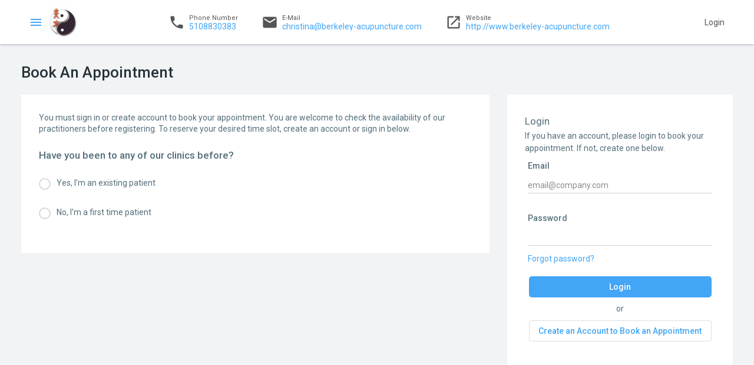

--- FILE ---
content_type: text/css
request_url: https://patient.unifiedpractice.com/styles.b6f7580b491beed8.css
body_size: 113286
content:
@import"https://fonts.googleapis.com/icon?family=Material+Icons";@charset "UTF-8";/*!
 * Bootstrap v4.0.0 (https://getbootstrap.com)
 * Copyright 2011-2018 The Bootstrap Authors
 * Copyright 2011-2018 Twitter, Inc.
 * Licensed under MIT (https://github.com/twbs/bootstrap/blob/master/LICENSE)
 */.mat-badge-content{font-weight:600;font-size:12px;font-family:Roboto,Helvetica Neue,sans-serif}.mat-badge-small .mat-badge-content{font-size:9px}.mat-badge-large .mat-badge-content{font-size:24px}.mat-h1,.mat-headline,.mat-typography .mat-h1,.mat-typography .mat-headline,.mat-typography h1{font:400 24px/32px Roboto,Helvetica Neue,sans-serif;letter-spacing:normal;margin:0 0 16px}.mat-h2,.mat-title,.mat-typography .mat-h2,.mat-typography .mat-title,.mat-typography h2{font:500 20px/32px Roboto,Helvetica Neue,sans-serif;letter-spacing:normal;margin:0 0 16px}.mat-h3,.mat-subheading-2,.mat-typography .mat-h3,.mat-typography .mat-subheading-2,.mat-typography h3{font:400 16px/28px Roboto,Helvetica Neue,sans-serif;letter-spacing:normal;margin:0 0 16px}.mat-h4,.mat-subheading-1,.mat-typography .mat-h4,.mat-typography .mat-subheading-1,.mat-typography h4{font:400 15px/24px Roboto,Helvetica Neue,sans-serif;letter-spacing:normal;margin:0 0 16px}.mat-h5,.mat-typography .mat-h5,.mat-typography h5{font:400 11.62px/20px Roboto,Helvetica Neue,sans-serif;margin:0 0 12px}.mat-h6,.mat-typography .mat-h6,.mat-typography h6{font:400 9.38px/20px Roboto,Helvetica Neue,sans-serif;margin:0 0 12px}.mat-body-strong,.mat-body-2,.mat-typography .mat-body-strong,.mat-typography .mat-body-2{font:500 14px/24px Roboto,Helvetica Neue,sans-serif;letter-spacing:normal}.mat-body,.mat-body-1,.mat-typography .mat-body,.mat-typography .mat-body-1,.mat-typography{font:400 14px/20px Roboto,Helvetica Neue,sans-serif;letter-spacing:normal}.mat-body p,.mat-body-1 p,.mat-typography .mat-body p,.mat-typography .mat-body-1 p,.mat-typography p{margin:0 0 12px}.mat-small,.mat-caption,.mat-typography .mat-small,.mat-typography .mat-caption{font:400 12px/20px Roboto,Helvetica Neue,sans-serif;letter-spacing:normal}.mat-display-4,.mat-typography .mat-display-4{font:300 112px/112px Roboto,Helvetica Neue,sans-serif;letter-spacing:-.05em;margin:0 0 56px}.mat-display-3,.mat-typography .mat-display-3{font:400 56px/56px Roboto,Helvetica Neue,sans-serif;letter-spacing:-.02em;margin:0 0 64px}.mat-display-2,.mat-typography .mat-display-2{font:400 45px/48px Roboto,Helvetica Neue,sans-serif;letter-spacing:-.005em;margin:0 0 64px}.mat-display-1,.mat-typography .mat-display-1{font:400 34px/40px Roboto,Helvetica Neue,sans-serif;letter-spacing:normal;margin:0 0 64px}.mat-bottom-sheet-container{font:400 14px/20px Roboto,Helvetica Neue,sans-serif;letter-spacing:normal}.mat-button,.mat-raised-button,.mat-icon-button,.mat-stroked-button,.mat-flat-button,.mat-fab,.mat-mini-fab{font-family:Roboto,Helvetica Neue,sans-serif;font-size:14px;font-weight:500}.mat-button-toggle,.mat-card{font-family:Roboto,Helvetica Neue,sans-serif}.mat-card-title{font-size:24px;font-weight:500}.mat-card-header .mat-card-title{font-size:20px}.mat-card-subtitle,.mat-card-content{font-size:14px}.mat-checkbox{font-family:Roboto,Helvetica Neue,sans-serif}.mat-checkbox-layout .mat-checkbox-label{line-height:24px}.mat-chip{font-size:14px;font-weight:500}.mat-chip .mat-chip-trailing-icon.mat-icon,.mat-chip .mat-chip-remove.mat-icon{font-size:18px}.mat-table{font-family:Roboto,Helvetica Neue,sans-serif}.mat-header-cell{font-size:12px;font-weight:500}.mat-cell,.mat-footer-cell{font-size:14px}.mat-calendar{font-family:Roboto,Helvetica Neue,sans-serif}.mat-calendar-body{font-size:13px}.mat-calendar-body-label,.mat-calendar-period-button{font-size:14px;font-weight:500}.mat-calendar-table-header th{font-size:11px;font-weight:400}.mat-dialog-title{font:500 20px/32px Roboto,Helvetica Neue,sans-serif;letter-spacing:normal}.mat-expansion-panel-header{font-family:Roboto,Helvetica Neue,sans-serif;font-size:15px;font-weight:400}.mat-expansion-panel-content{font:400 14px/20px Roboto,Helvetica Neue,sans-serif;letter-spacing:normal}.mat-form-field{font-size:inherit;font-weight:400;line-height:1.125;font-family:Roboto,Helvetica Neue,sans-serif;letter-spacing:normal}.mat-form-field-wrapper{padding-bottom:1.34375em}.mat-form-field-prefix .mat-icon,.mat-form-field-suffix .mat-icon{font-size:150%;line-height:1.125}.mat-form-field-prefix .mat-icon-button,.mat-form-field-suffix .mat-icon-button{height:1.5em;width:1.5em}.mat-form-field-prefix .mat-icon-button .mat-icon,.mat-form-field-suffix .mat-icon-button .mat-icon{height:1.125em;line-height:1.125}.mat-form-field-infix{padding:.5em 0;border-top:.84375em solid transparent}.mat-form-field-can-float.mat-form-field-should-float .mat-form-field-label,.mat-form-field-can-float .mat-input-server:focus+.mat-form-field-label-wrapper .mat-form-field-label{transform:translateY(-1.34375em) scale(.75);width:133.3333333333%}.mat-form-field-can-float .mat-input-server[label]:not(:label-shown)+.mat-form-field-label-wrapper .mat-form-field-label{transform:translateY(-1.34374em) scale(.75);width:133.3333433333%}.mat-form-field-label-wrapper{top:-.84375em;padding-top:.84375em}.mat-form-field-label{top:1.34375em}.mat-form-field-underline{bottom:1.34375em}.mat-form-field-subscript-wrapper{font-size:75%;margin-top:.6666666667em;top:calc(100% - 1.7916666667em)}.mat-form-field-appearance-legacy .mat-form-field-wrapper{padding-bottom:1.25em}.mat-form-field-appearance-legacy .mat-form-field-infix{padding:.4375em 0}.mat-form-field-appearance-legacy.mat-form-field-can-float.mat-form-field-should-float .mat-form-field-label,.mat-form-field-appearance-legacy.mat-form-field-can-float .mat-input-server:focus+.mat-form-field-label-wrapper .mat-form-field-label{transform:translateY(-1.28125em) scale(.75) perspective(100px) translateZ(.001px);width:133.3333333333%}.mat-form-field-appearance-legacy.mat-form-field-can-float .mat-form-field-autofill-control:-webkit-autofill+.mat-form-field-label-wrapper .mat-form-field-label{transform:translateY(-1.28125em) scale(.75) perspective(100px) translateZ(.00101px);width:133.3333433333%}.mat-form-field-appearance-legacy.mat-form-field-can-float .mat-input-server[label]:not(:label-shown)+.mat-form-field-label-wrapper .mat-form-field-label{transform:translateY(-1.28125em) scale(.75) perspective(100px) translateZ(.00102px);width:133.3333533333%}.mat-form-field-appearance-legacy .mat-form-field-label{top:1.28125em}.mat-form-field-appearance-legacy .mat-form-field-underline{bottom:1.25em}.mat-form-field-appearance-legacy .mat-form-field-subscript-wrapper{margin-top:.5416666667em;top:calc(100% - 1.6666666667em)}@media print{.mat-form-field-appearance-legacy.mat-form-field-can-float.mat-form-field-should-float .mat-form-field-label,.mat-form-field-appearance-legacy.mat-form-field-can-float .mat-input-server:focus+.mat-form-field-label-wrapper .mat-form-field-label{transform:translateY(-1.28122em) scale(.75)}.mat-form-field-appearance-legacy.mat-form-field-can-float .mat-form-field-autofill-control:-webkit-autofill+.mat-form-field-label-wrapper .mat-form-field-label{transform:translateY(-1.28121em) scale(.75)}.mat-form-field-appearance-legacy.mat-form-field-can-float .mat-input-server[label]:not(:label-shown)+.mat-form-field-label-wrapper .mat-form-field-label{transform:translateY(-1.2812em) scale(.75)}}.mat-form-field-appearance-fill .mat-form-field-infix{padding:.25em 0 .75em}.mat-form-field-appearance-fill .mat-form-field-label{top:1.09375em;margin-top:-.5em}.mat-form-field-appearance-fill.mat-form-field-can-float.mat-form-field-should-float .mat-form-field-label,.mat-form-field-appearance-fill.mat-form-field-can-float .mat-input-server:focus+.mat-form-field-label-wrapper .mat-form-field-label{transform:translateY(-.59375em) scale(.75);width:133.3333333333%}.mat-form-field-appearance-fill.mat-form-field-can-float .mat-input-server[label]:not(:label-shown)+.mat-form-field-label-wrapper .mat-form-field-label{transform:translateY(-.59374em) scale(.75);width:133.3333433333%}.mat-form-field-appearance-outline .mat-form-field-infix{padding:1em 0}.mat-form-field-appearance-outline .mat-form-field-label{top:1.84375em;margin-top:-.25em}.mat-form-field-appearance-outline.mat-form-field-can-float.mat-form-field-should-float .mat-form-field-label,.mat-form-field-appearance-outline.mat-form-field-can-float .mat-input-server:focus+.mat-form-field-label-wrapper .mat-form-field-label{transform:translateY(-1.59375em) scale(.75);width:133.3333333333%}.mat-form-field-appearance-outline.mat-form-field-can-float .mat-input-server[label]:not(:label-shown)+.mat-form-field-label-wrapper .mat-form-field-label{transform:translateY(-1.59374em) scale(.75);width:133.3333433333%}.mat-grid-tile-header,.mat-grid-tile-footer{font-size:14px}.mat-grid-tile-header .mat-line,.mat-grid-tile-footer .mat-line{white-space:nowrap;overflow:hidden;text-overflow:ellipsis;display:block;box-sizing:border-box}.mat-grid-tile-header .mat-line:nth-child(n+2),.mat-grid-tile-footer .mat-line:nth-child(n+2){font-size:12px}input.mat-input-element{margin-top:-.0625em}.mat-menu-item{font-family:Roboto,Helvetica Neue,sans-serif;font-size:14px;font-weight:400}.mat-paginator,.mat-paginator-page-size .mat-select-trigger{font-family:Roboto,Helvetica Neue,sans-serif;font-size:12px}.mat-radio-button,.mat-select{font-family:Roboto,Helvetica Neue,sans-serif}.mat-select-trigger{height:1.125em}.mat-slide-toggle-content{font-family:Roboto,Helvetica Neue,sans-serif}.mat-slider-thumb-label-text{font-family:Roboto,Helvetica Neue,sans-serif;font-size:12px;font-weight:500}.mat-stepper-vertical,.mat-stepper-horizontal{font-family:Roboto,Helvetica Neue,sans-serif}.mat-step-label{font-size:14px;font-weight:400}.mat-step-sub-label-error{font-weight:400}.mat-step-label-error{font-size:14px}.mat-step-label-selected{font-size:14px;font-weight:500}.mat-tab-group{font-family:Roboto,Helvetica Neue,sans-serif}.mat-tab-label,.mat-tab-link{font-family:Roboto,Helvetica Neue,sans-serif;font-size:14px;font-weight:500}.mat-toolbar,.mat-toolbar h1,.mat-toolbar h2,.mat-toolbar h3,.mat-toolbar h4,.mat-toolbar h5,.mat-toolbar h6{font:500 20px/32px Roboto,Helvetica Neue,sans-serif;letter-spacing:normal;margin:0}.mat-tooltip{font-family:Roboto,Helvetica Neue,sans-serif;font-size:10px;padding-top:6px;padding-bottom:6px}.mat-tooltip-handset{font-size:14px;padding-top:8px;padding-bottom:8px}.mat-list-item,.mat-list-option{font-family:Roboto,Helvetica Neue,sans-serif}.mat-list-base .mat-list-item{font-size:16px}.mat-list-base .mat-list-item .mat-line{white-space:nowrap;overflow:hidden;text-overflow:ellipsis;display:block;box-sizing:border-box}.mat-list-base .mat-list-item .mat-line:nth-child(n+2){font-size:14px}.mat-list-base .mat-list-option{font-size:16px}.mat-list-base .mat-list-option .mat-line{white-space:nowrap;overflow:hidden;text-overflow:ellipsis;display:block;box-sizing:border-box}.mat-list-base .mat-list-option .mat-line:nth-child(n+2){font-size:14px}.mat-list-base .mat-subheader{font-family:Roboto,Helvetica Neue,sans-serif;font-size:14px;font-weight:500}.mat-list-base[dense] .mat-list-item{font-size:12px}.mat-list-base[dense] .mat-list-item .mat-line{white-space:nowrap;overflow:hidden;text-overflow:ellipsis;display:block;box-sizing:border-box}.mat-list-base[dense] .mat-list-item .mat-line:nth-child(n+2){font-size:12px}.mat-list-base[dense] .mat-list-option{font-size:12px}.mat-list-base[dense] .mat-list-option .mat-line{white-space:nowrap;overflow:hidden;text-overflow:ellipsis;display:block;box-sizing:border-box}.mat-list-base[dense] .mat-list-option .mat-line:nth-child(n+2){font-size:12px}.mat-list-base[dense] .mat-subheader{font-family:Roboto,Helvetica Neue,sans-serif;font-size:12px;font-weight:500}.mat-option{font-family:Roboto,Helvetica Neue,sans-serif;font-size:16px}.mat-optgroup-label{font:500 14px/24px Roboto,Helvetica Neue,sans-serif;letter-spacing:normal}.mat-simple-snackbar{font-family:Roboto,Helvetica Neue,sans-serif;font-size:14px}.mat-simple-snackbar-action{line-height:1;font-family:inherit;font-size:inherit;font-weight:500}.mat-tree{font-family:Roboto,Helvetica Neue,sans-serif}.mat-tree-node,.mat-nested-tree-node{font-weight:400;font-size:14px}.mat-ripple{overflow:hidden;position:relative}.mat-ripple:not(:empty){transform:translateZ(0)}.mat-ripple.mat-ripple-unbounded{overflow:visible}.mat-ripple-element{position:absolute;border-radius:50%;pointer-events:none;transition:opacity,transform 0ms cubic-bezier(0,0,.2,1);transform:scale(0)}.cdk-high-contrast-active .mat-ripple-element{display:none}.cdk-visually-hidden{border:0;clip:rect(0 0 0 0);height:1px;margin:-1px;overflow:hidden;padding:0;position:absolute;width:1px;white-space:nowrap;outline:0;-webkit-appearance:none;-moz-appearance:none;left:0}[dir=rtl] .cdk-visually-hidden{left:auto;right:0}.cdk-overlay-container,.cdk-global-overlay-wrapper{pointer-events:none;top:0;left:0;height:100%;width:100%}.cdk-overlay-container{position:fixed;z-index:1000}.cdk-overlay-container:empty{display:none}.cdk-global-overlay-wrapper{display:flex;position:absolute;z-index:1000}.cdk-overlay-pane{position:absolute;pointer-events:auto;box-sizing:border-box;z-index:1000;display:flex;max-width:100%;max-height:100%}.cdk-overlay-backdrop{position:absolute;inset:0;z-index:1000;pointer-events:auto;-webkit-tap-highlight-color:transparent;transition:opacity .4s cubic-bezier(.25,.8,.25,1);opacity:0}.cdk-overlay-backdrop.cdk-overlay-backdrop-showing{opacity:1}.cdk-high-contrast-active .cdk-overlay-backdrop.cdk-overlay-backdrop-showing{opacity:.6}.cdk-overlay-dark-backdrop{background:rgba(0,0,0,.32)}.cdk-overlay-transparent-backdrop{transition:visibility 1ms linear,opacity 1ms linear;visibility:hidden;opacity:1}.cdk-overlay-transparent-backdrop.cdk-overlay-backdrop-showing{opacity:0;visibility:visible}.cdk-overlay-connected-position-bounding-box{position:absolute;z-index:1000;display:flex;flex-direction:column;min-width:1px;min-height:1px}.cdk-global-scrollblock{position:fixed;width:100%;overflow-y:scroll}textarea.cdk-textarea-autosize{resize:none}textarea.cdk-textarea-autosize-measuring{padding:2px 0!important;box-sizing:content-box!important;height:auto!important;overflow:hidden!important}textarea.cdk-textarea-autosize-measuring-firefox{padding:2px 0!important;box-sizing:content-box!important;height:0!important}@keyframes cdk-text-field-autofill-start{}@keyframes cdk-text-field-autofill-end{}.cdk-text-field-autofill-monitored:-webkit-autofill{animation:cdk-text-field-autofill-start 0s 1ms}.cdk-text-field-autofill-monitored:not(:-webkit-autofill){animation:cdk-text-field-autofill-end 0s 1ms}.mat-focus-indicator,.mat-mdc-focus-indicator{position:relative}.mat-ripple-element{background-color:#0000001a}.mat-option{color:#000000de}.mat-option:hover:not(.mat-option-disabled),.mat-option:focus:not(.mat-option-disabled){background:rgba(0,0,0,.04)}.mat-option.mat-selected:not(.mat-option-multiple):not(.mat-option-disabled){background:rgba(0,0,0,.04)}.mat-option.mat-active{background:rgba(0,0,0,.04);color:#000000de}.mat-option.mat-option-disabled{color:#00000061}.mat-primary .mat-option.mat-selected:not(.mat-option-disabled){color:#673ab7}.mat-accent .mat-option.mat-selected:not(.mat-option-disabled){color:#ffd740}.mat-warn .mat-option.mat-selected:not(.mat-option-disabled){color:#f44336}.mat-optgroup-label{color:#0000008a}.mat-optgroup-disabled .mat-optgroup-label{color:#00000061}.mat-pseudo-checkbox{color:#0000008a}.mat-pseudo-checkbox:after{color:#fafafa}.mat-pseudo-checkbox-disabled{color:#b0b0b0}.mat-primary .mat-pseudo-checkbox-checked,.mat-primary .mat-pseudo-checkbox-indeterminate{background:#673ab7}.mat-pseudo-checkbox-checked,.mat-pseudo-checkbox-indeterminate,.mat-accent .mat-pseudo-checkbox-checked,.mat-accent .mat-pseudo-checkbox-indeterminate{background:#ffd740}.mat-warn .mat-pseudo-checkbox-checked,.mat-warn .mat-pseudo-checkbox-indeterminate{background:#f44336}.mat-pseudo-checkbox-checked.mat-pseudo-checkbox-disabled,.mat-pseudo-checkbox-indeterminate.mat-pseudo-checkbox-disabled{background:#b0b0b0}.mat-app-background{background-color:#fafafa;color:#000000de}.mat-elevation-z0{box-shadow:0 0 #0003,0 0 #00000024,0 0 #0000001f}.mat-elevation-z1{box-shadow:0 2px 1px -1px #0003,0 1px 1px #00000024,0 1px 3px #0000001f}.mat-elevation-z2{box-shadow:0 3px 1px -2px #0003,0 2px 2px #00000024,0 1px 5px #0000001f}.mat-elevation-z3{box-shadow:0 3px 3px -2px #0003,0 3px 4px #00000024,0 1px 8px #0000001f}.mat-elevation-z4{box-shadow:0 2px 4px -1px #0003,0 4px 5px #00000024,0 1px 10px #0000001f}.mat-elevation-z5{box-shadow:0 3px 5px -1px #0003,0 5px 8px #00000024,0 1px 14px #0000001f}.mat-elevation-z6{box-shadow:0 3px 5px -1px #0003,0 6px 10px #00000024,0 1px 18px #0000001f}.mat-elevation-z7{box-shadow:0 4px 5px -2px #0003,0 7px 10px 1px #00000024,0 2px 16px 1px #0000001f}.mat-elevation-z8{box-shadow:0 5px 5px -3px #0003,0 8px 10px 1px #00000024,0 3px 14px 2px #0000001f}.mat-elevation-z9{box-shadow:0 5px 6px -3px #0003,0 9px 12px 1px #00000024,0 3px 16px 2px #0000001f}.mat-elevation-z10{box-shadow:0 6px 6px -3px #0003,0 10px 14px 1px #00000024,0 4px 18px 3px #0000001f}.mat-elevation-z11{box-shadow:0 6px 7px -4px #0003,0 11px 15px 1px #00000024,0 4px 20px 3px #0000001f}.mat-elevation-z12{box-shadow:0 7px 8px -4px #0003,0 12px 17px 2px #00000024,0 5px 22px 4px #0000001f}.mat-elevation-z13{box-shadow:0 7px 8px -4px #0003,0 13px 19px 2px #00000024,0 5px 24px 4px #0000001f}.mat-elevation-z14{box-shadow:0 7px 9px -4px #0003,0 14px 21px 2px #00000024,0 5px 26px 4px #0000001f}.mat-elevation-z15{box-shadow:0 8px 9px -5px #0003,0 15px 22px 2px #00000024,0 6px 28px 5px #0000001f}.mat-elevation-z16{box-shadow:0 8px 10px -5px #0003,0 16px 24px 2px #00000024,0 6px 30px 5px #0000001f}.mat-elevation-z17{box-shadow:0 8px 11px -5px #0003,0 17px 26px 2px #00000024,0 6px 32px 5px #0000001f}.mat-elevation-z18{box-shadow:0 9px 11px -5px #0003,0 18px 28px 2px #00000024,0 7px 34px 6px #0000001f}.mat-elevation-z19{box-shadow:0 9px 12px -6px #0003,0 19px 29px 2px #00000024,0 7px 36px 6px #0000001f}.mat-elevation-z20{box-shadow:0 10px 13px -6px #0003,0 20px 31px 3px #00000024,0 8px 38px 7px #0000001f}.mat-elevation-z21{box-shadow:0 10px 13px -6px #0003,0 21px 33px 3px #00000024,0 8px 40px 7px #0000001f}.mat-elevation-z22{box-shadow:0 10px 14px -6px #0003,0 22px 35px 3px #00000024,0 8px 42px 7px #0000001f}.mat-elevation-z23{box-shadow:0 11px 14px -7px #0003,0 23px 36px 3px #00000024,0 9px 44px 8px #0000001f}.mat-elevation-z24{box-shadow:0 11px 15px -7px #0003,0 24px 38px 3px #00000024,0 9px 46px 8px #0000001f}.mat-theme-loaded-marker{display:none}.mat-autocomplete-panel{background:#fff;color:#000000de}.mat-autocomplete-panel:not([class*=mat-elevation-z]){box-shadow:0 2px 4px -1px #0003,0 4px 5px #00000024,0 1px 10px #0000001f}.mat-autocomplete-panel .mat-option.mat-selected:not(.mat-active):not(:hover){background:#fff}.mat-autocomplete-panel .mat-option.mat-selected:not(.mat-active):not(:hover):not(.mat-option-disabled){color:#000000de}.mat-badge{position:relative}.mat-badge.mat-badge{overflow:visible}.mat-badge-hidden .mat-badge-content{display:none}.mat-badge-content{position:absolute;text-align:center;display:inline-block;border-radius:50%;transition:transform .2s ease-in-out;transform:scale(.6);overflow:hidden;white-space:nowrap;text-overflow:ellipsis;pointer-events:none}.ng-animate-disabled .mat-badge-content,.mat-badge-content._mat-animation-noopable{transition:none}.mat-badge-content.mat-badge-active{transform:none}.mat-badge-small .mat-badge-content{width:16px;height:16px;line-height:16px}.mat-badge-small.mat-badge-above .mat-badge-content{top:-8px}.mat-badge-small.mat-badge-below .mat-badge-content{bottom:-8px}.mat-badge-small.mat-badge-before .mat-badge-content{left:-16px}[dir=rtl] .mat-badge-small.mat-badge-before .mat-badge-content{left:auto;right:-16px}.mat-badge-small.mat-badge-after .mat-badge-content{right:-16px}[dir=rtl] .mat-badge-small.mat-badge-after .mat-badge-content{right:auto;left:-16px}.mat-badge-small.mat-badge-overlap.mat-badge-before .mat-badge-content{left:-8px}[dir=rtl] .mat-badge-small.mat-badge-overlap.mat-badge-before .mat-badge-content{left:auto;right:-8px}.mat-badge-small.mat-badge-overlap.mat-badge-after .mat-badge-content{right:-8px}[dir=rtl] .mat-badge-small.mat-badge-overlap.mat-badge-after .mat-badge-content{right:auto;left:-8px}.mat-badge-medium .mat-badge-content{width:22px;height:22px;line-height:22px}.mat-badge-medium.mat-badge-above .mat-badge-content{top:-11px}.mat-badge-medium.mat-badge-below .mat-badge-content{bottom:-11px}.mat-badge-medium.mat-badge-before .mat-badge-content{left:-22px}[dir=rtl] .mat-badge-medium.mat-badge-before .mat-badge-content{left:auto;right:-22px}.mat-badge-medium.mat-badge-after .mat-badge-content{right:-22px}[dir=rtl] .mat-badge-medium.mat-badge-after .mat-badge-content{right:auto;left:-22px}.mat-badge-medium.mat-badge-overlap.mat-badge-before .mat-badge-content{left:-11px}[dir=rtl] .mat-badge-medium.mat-badge-overlap.mat-badge-before .mat-badge-content{left:auto;right:-11px}.mat-badge-medium.mat-badge-overlap.mat-badge-after .mat-badge-content{right:-11px}[dir=rtl] .mat-badge-medium.mat-badge-overlap.mat-badge-after .mat-badge-content{right:auto;left:-11px}.mat-badge-large .mat-badge-content{width:28px;height:28px;line-height:28px}.mat-badge-large.mat-badge-above .mat-badge-content{top:-14px}.mat-badge-large.mat-badge-below .mat-badge-content{bottom:-14px}.mat-badge-large.mat-badge-before .mat-badge-content{left:-28px}[dir=rtl] .mat-badge-large.mat-badge-before .mat-badge-content{left:auto;right:-28px}.mat-badge-large.mat-badge-after .mat-badge-content{right:-28px}[dir=rtl] .mat-badge-large.mat-badge-after .mat-badge-content{right:auto;left:-28px}.mat-badge-large.mat-badge-overlap.mat-badge-before .mat-badge-content{left:-14px}[dir=rtl] .mat-badge-large.mat-badge-overlap.mat-badge-before .mat-badge-content{left:auto;right:-14px}.mat-badge-large.mat-badge-overlap.mat-badge-after .mat-badge-content{right:-14px}[dir=rtl] .mat-badge-large.mat-badge-overlap.mat-badge-after .mat-badge-content{right:auto;left:-14px}.mat-badge-content{color:#fff;background:#673ab7}.cdk-high-contrast-active .mat-badge-content{outline:solid 1px;border-radius:0}.mat-badge-accent .mat-badge-content{background:#ffd740;color:#000000de}.mat-badge-warn .mat-badge-content{color:#fff;background:#f44336}.mat-badge-disabled .mat-badge-content{background:#b9b9b9;color:#00000061}.mat-bottom-sheet-container{box-shadow:0 8px 10px -5px #0003,0 16px 24px 2px #00000024,0 6px 30px 5px #0000001f;background:#fff;color:#000000de}.mat-button,.mat-icon-button,.mat-stroked-button{color:inherit;background:transparent}.mat-button.mat-primary,.mat-icon-button.mat-primary,.mat-stroked-button.mat-primary{color:#673ab7}.mat-button.mat-accent,.mat-icon-button.mat-accent,.mat-stroked-button.mat-accent{color:#ffd740}.mat-button.mat-warn,.mat-icon-button.mat-warn,.mat-stroked-button.mat-warn{color:#f44336}.mat-button.mat-primary.mat-button-disabled,.mat-button.mat-accent.mat-button-disabled,.mat-button.mat-warn.mat-button-disabled,.mat-button.mat-button-disabled.mat-button-disabled,.mat-icon-button.mat-primary.mat-button-disabled,.mat-icon-button.mat-accent.mat-button-disabled,.mat-icon-button.mat-warn.mat-button-disabled,.mat-icon-button.mat-button-disabled.mat-button-disabled,.mat-stroked-button.mat-primary.mat-button-disabled,.mat-stroked-button.mat-accent.mat-button-disabled,.mat-stroked-button.mat-warn.mat-button-disabled,.mat-stroked-button.mat-button-disabled.mat-button-disabled{color:#00000042}.mat-button.mat-primary .mat-button-focus-overlay,.mat-icon-button.mat-primary .mat-button-focus-overlay,.mat-stroked-button.mat-primary .mat-button-focus-overlay{background-color:#673ab7}.mat-button.mat-accent .mat-button-focus-overlay,.mat-icon-button.mat-accent .mat-button-focus-overlay,.mat-stroked-button.mat-accent .mat-button-focus-overlay{background-color:#ffd740}.mat-button.mat-warn .mat-button-focus-overlay,.mat-icon-button.mat-warn .mat-button-focus-overlay,.mat-stroked-button.mat-warn .mat-button-focus-overlay{background-color:#f44336}.mat-button.mat-button-disabled .mat-button-focus-overlay,.mat-icon-button.mat-button-disabled .mat-button-focus-overlay,.mat-stroked-button.mat-button-disabled .mat-button-focus-overlay{background-color:transparent}.mat-button .mat-ripple-element,.mat-icon-button .mat-ripple-element,.mat-stroked-button .mat-ripple-element{opacity:.1;background-color:currentColor}.mat-button-focus-overlay{background:#000}.mat-stroked-button:not(.mat-button-disabled){border-color:#0000001f}.mat-flat-button,.mat-raised-button,.mat-fab,.mat-mini-fab{color:#000000de;background-color:#fff}.mat-flat-button.mat-primary,.mat-raised-button.mat-primary,.mat-fab.mat-primary,.mat-mini-fab.mat-primary{color:#fff}.mat-flat-button.mat-accent,.mat-raised-button.mat-accent,.mat-fab.mat-accent,.mat-mini-fab.mat-accent{color:#000000de}.mat-flat-button.mat-warn,.mat-raised-button.mat-warn,.mat-fab.mat-warn,.mat-mini-fab.mat-warn{color:#fff}.mat-flat-button.mat-primary.mat-button-disabled,.mat-flat-button.mat-accent.mat-button-disabled,.mat-flat-button.mat-warn.mat-button-disabled,.mat-flat-button.mat-button-disabled.mat-button-disabled,.mat-raised-button.mat-primary.mat-button-disabled,.mat-raised-button.mat-accent.mat-button-disabled,.mat-raised-button.mat-warn.mat-button-disabled,.mat-raised-button.mat-button-disabled.mat-button-disabled,.mat-fab.mat-primary.mat-button-disabled,.mat-fab.mat-accent.mat-button-disabled,.mat-fab.mat-warn.mat-button-disabled,.mat-fab.mat-button-disabled.mat-button-disabled,.mat-mini-fab.mat-primary.mat-button-disabled,.mat-mini-fab.mat-accent.mat-button-disabled,.mat-mini-fab.mat-warn.mat-button-disabled,.mat-mini-fab.mat-button-disabled.mat-button-disabled{color:#00000042}.mat-flat-button.mat-primary,.mat-raised-button.mat-primary,.mat-fab.mat-primary,.mat-mini-fab.mat-primary{background-color:#673ab7}.mat-flat-button.mat-accent,.mat-raised-button.mat-accent,.mat-fab.mat-accent,.mat-mini-fab.mat-accent{background-color:#ffd740}.mat-flat-button.mat-warn,.mat-raised-button.mat-warn,.mat-fab.mat-warn,.mat-mini-fab.mat-warn{background-color:#f44336}.mat-flat-button.mat-primary.mat-button-disabled,.mat-flat-button.mat-accent.mat-button-disabled,.mat-flat-button.mat-warn.mat-button-disabled,.mat-flat-button.mat-button-disabled.mat-button-disabled,.mat-raised-button.mat-primary.mat-button-disabled,.mat-raised-button.mat-accent.mat-button-disabled,.mat-raised-button.mat-warn.mat-button-disabled,.mat-raised-button.mat-button-disabled.mat-button-disabled,.mat-fab.mat-primary.mat-button-disabled,.mat-fab.mat-accent.mat-button-disabled,.mat-fab.mat-warn.mat-button-disabled,.mat-fab.mat-button-disabled.mat-button-disabled,.mat-mini-fab.mat-primary.mat-button-disabled,.mat-mini-fab.mat-accent.mat-button-disabled,.mat-mini-fab.mat-warn.mat-button-disabled,.mat-mini-fab.mat-button-disabled.mat-button-disabled{background-color:#0000001f}.mat-flat-button.mat-primary .mat-ripple-element,.mat-raised-button.mat-primary .mat-ripple-element,.mat-fab.mat-primary .mat-ripple-element,.mat-mini-fab.mat-primary .mat-ripple-element{background-color:#ffffff1a}.mat-flat-button.mat-accent .mat-ripple-element,.mat-raised-button.mat-accent .mat-ripple-element,.mat-fab.mat-accent .mat-ripple-element,.mat-mini-fab.mat-accent .mat-ripple-element{background-color:#0000001a}.mat-flat-button.mat-warn .mat-ripple-element,.mat-raised-button.mat-warn .mat-ripple-element,.mat-fab.mat-warn .mat-ripple-element,.mat-mini-fab.mat-warn .mat-ripple-element{background-color:#ffffff1a}.mat-stroked-button:not([class*=mat-elevation-z]),.mat-flat-button:not([class*=mat-elevation-z]){box-shadow:0 0 #0003,0 0 #00000024,0 0 #0000001f}.mat-raised-button:not([class*=mat-elevation-z]){box-shadow:0 3px 1px -2px #0003,0 2px 2px #00000024,0 1px 5px #0000001f}.mat-raised-button:not(.mat-button-disabled):active:not([class*=mat-elevation-z]){box-shadow:0 5px 5px -3px #0003,0 8px 10px 1px #00000024,0 3px 14px 2px #0000001f}.mat-raised-button.mat-button-disabled:not([class*=mat-elevation-z]){box-shadow:0 0 #0003,0 0 #00000024,0 0 #0000001f}.mat-fab:not([class*=mat-elevation-z]),.mat-mini-fab:not([class*=mat-elevation-z]){box-shadow:0 3px 5px -1px #0003,0 6px 10px #00000024,0 1px 18px #0000001f}.mat-fab:not(.mat-button-disabled):active:not([class*=mat-elevation-z]),.mat-mini-fab:not(.mat-button-disabled):active:not([class*=mat-elevation-z]){box-shadow:0 7px 8px -4px #0003,0 12px 17px 2px #00000024,0 5px 22px 4px #0000001f}.mat-fab.mat-button-disabled:not([class*=mat-elevation-z]),.mat-mini-fab.mat-button-disabled:not([class*=mat-elevation-z]){box-shadow:0 0 #0003,0 0 #00000024,0 0 #0000001f}.mat-button-toggle-standalone:not([class*=mat-elevation-z]),.mat-button-toggle-group:not([class*=mat-elevation-z]){box-shadow:0 3px 1px -2px #0003,0 2px 2px #00000024,0 1px 5px #0000001f}.mat-button-toggle-standalone.mat-button-toggle-appearance-standard:not([class*=mat-elevation-z]),.mat-button-toggle-group-appearance-standard:not([class*=mat-elevation-z]){box-shadow:none}.mat-button-toggle{color:#00000061}.mat-button-toggle .mat-button-toggle-focus-overlay{background-color:#0000001f}.mat-button-toggle-appearance-standard{color:#000000de;background:#fff}.mat-button-toggle-appearance-standard .mat-button-toggle-focus-overlay{background-color:#000}.mat-button-toggle-group-appearance-standard .mat-button-toggle+.mat-button-toggle{border-left:solid 1px #e0e0e0}[dir=rtl] .mat-button-toggle-group-appearance-standard .mat-button-toggle+.mat-button-toggle{border-left:none;border-right:solid 1px #e0e0e0}.mat-button-toggle-group-appearance-standard.mat-button-toggle-vertical .mat-button-toggle+.mat-button-toggle{border-left:none;border-right:none;border-top:solid 1px #e0e0e0}.mat-button-toggle-checked{background-color:#e0e0e0;color:#0000008a}.mat-button-toggle-checked.mat-button-toggle-appearance-standard{color:#000000de}.mat-button-toggle-disabled{color:#00000042;background-color:#eee}.mat-button-toggle-disabled.mat-button-toggle-appearance-standard{background:#fff}.mat-button-toggle-disabled.mat-button-toggle-checked{background-color:#bdbdbd}.mat-button-toggle-standalone.mat-button-toggle-appearance-standard,.mat-button-toggle-group-appearance-standard{border:solid 1px #e0e0e0}.mat-button-toggle-appearance-standard .mat-button-toggle-label-content{line-height:48px}.mat-card{background:#fff;color:#000000de}.mat-card:not([class*=mat-elevation-z]){box-shadow:0 2px 1px -1px #0003,0 1px 1px #00000024,0 1px 3px #0000001f}.mat-card.mat-card-flat:not([class*=mat-elevation-z]){box-shadow:0 0 #0003,0 0 #00000024,0 0 #0000001f}.mat-card-subtitle{color:#0000008a}.mat-checkbox-frame{border-color:#0000008a}.mat-checkbox-checkmark{fill:#fafafa}.mat-checkbox-checkmark-path{stroke:#fafafa!important}.mat-checkbox-mixedmark{background-color:#fafafa}.mat-checkbox-indeterminate.mat-primary .mat-checkbox-background,.mat-checkbox-checked.mat-primary .mat-checkbox-background{background-color:#673ab7}.mat-checkbox-indeterminate.mat-accent .mat-checkbox-background,.mat-checkbox-checked.mat-accent .mat-checkbox-background{background-color:#ffd740}.mat-checkbox-indeterminate.mat-warn .mat-checkbox-background,.mat-checkbox-checked.mat-warn .mat-checkbox-background{background-color:#f44336}.mat-checkbox-disabled.mat-checkbox-checked .mat-checkbox-background,.mat-checkbox-disabled.mat-checkbox-indeterminate .mat-checkbox-background{background-color:#b0b0b0}.mat-checkbox-disabled:not(.mat-checkbox-checked) .mat-checkbox-frame{border-color:#b0b0b0}.mat-checkbox-disabled .mat-checkbox-label{color:#00000061}.mat-checkbox .mat-ripple-element{background-color:#000}.mat-checkbox-checked:not(.mat-checkbox-disabled).mat-primary .mat-ripple-element,.mat-checkbox:active:not(.mat-checkbox-disabled).mat-primary .mat-ripple-element{background:#673ab7}.mat-checkbox-checked:not(.mat-checkbox-disabled).mat-accent .mat-ripple-element,.mat-checkbox:active:not(.mat-checkbox-disabled).mat-accent .mat-ripple-element{background:#ffd740}.mat-checkbox-checked:not(.mat-checkbox-disabled).mat-warn .mat-ripple-element,.mat-checkbox:active:not(.mat-checkbox-disabled).mat-warn .mat-ripple-element{background:#f44336}.mat-chip.mat-standard-chip{background-color:#e0e0e0;color:#000000de}.mat-chip.mat-standard-chip .mat-chip-remove{color:#000000de;opacity:.4}.mat-chip.mat-standard-chip:not(.mat-chip-disabled):active{box-shadow:0 3px 3px -2px #0003,0 3px 4px #00000024,0 1px 8px #0000001f}.mat-chip.mat-standard-chip:not(.mat-chip-disabled) .mat-chip-remove:hover{opacity:.54}.mat-chip.mat-standard-chip.mat-chip-disabled{opacity:.4}.mat-chip.mat-standard-chip:after{background:#000}.mat-chip.mat-standard-chip.mat-chip-selected.mat-primary{background-color:#673ab7;color:#fff}.mat-chip.mat-standard-chip.mat-chip-selected.mat-primary .mat-chip-remove{color:#fff;opacity:.4}.mat-chip.mat-standard-chip.mat-chip-selected.mat-primary .mat-ripple-element{background-color:#ffffff1a}.mat-chip.mat-standard-chip.mat-chip-selected.mat-warn{background-color:#f44336;color:#fff}.mat-chip.mat-standard-chip.mat-chip-selected.mat-warn .mat-chip-remove{color:#fff;opacity:.4}.mat-chip.mat-standard-chip.mat-chip-selected.mat-warn .mat-ripple-element{background-color:#ffffff1a}.mat-chip.mat-standard-chip.mat-chip-selected.mat-accent{background-color:#ffd740;color:#000000de}.mat-chip.mat-standard-chip.mat-chip-selected.mat-accent .mat-chip-remove{color:#000000de;opacity:.4}.mat-chip.mat-standard-chip.mat-chip-selected.mat-accent .mat-ripple-element{background-color:#0000001a}.mat-table{background:#fff}.mat-table thead,.mat-table tbody,.mat-table tfoot,mat-header-row,mat-row,mat-footer-row,[mat-header-row],[mat-row],[mat-footer-row],.mat-table-sticky{background:inherit}mat-row,mat-header-row,mat-footer-row,th.mat-header-cell,td.mat-cell,td.mat-footer-cell{border-bottom-color:#0000001f}.mat-header-cell{color:#0000008a}.mat-cell,.mat-footer-cell{color:#000000de}.mat-calendar-arrow{fill:#0000008a}.mat-datepicker-toggle,.mat-datepicker-content .mat-calendar-next-button,.mat-datepicker-content .mat-calendar-previous-button{color:#0000008a}.mat-calendar-table-header-divider:after{background:rgba(0,0,0,.12)}.mat-calendar-table-header,.mat-calendar-body-label{color:#0000008a}.mat-calendar-body-cell-content,.mat-date-range-input-separator{color:#000000de;border-color:transparent}.mat-calendar-body-disabled>.mat-calendar-body-cell-content:not(.mat-calendar-body-selected):not(.mat-calendar-body-comparison-identical){color:#00000061}.mat-form-field-disabled .mat-date-range-input-separator{color:#00000061}.mat-calendar-body-in-preview{color:#0000003d}.mat-calendar-body-today:not(.mat-calendar-body-selected):not(.mat-calendar-body-comparison-identical){border-color:#00000061}.mat-calendar-body-disabled>.mat-calendar-body-today:not(.mat-calendar-body-selected):not(.mat-calendar-body-comparison-identical){border-color:#0000002e}.mat-calendar-body-in-range:before{background:rgba(103,58,183,.2)}.mat-calendar-body-comparison-identical,.mat-calendar-body-in-comparison-range:before{background:rgba(249,171,0,.2)}.mat-calendar-body-comparison-bridge-start:before,[dir=rtl] .mat-calendar-body-comparison-bridge-end:before{background:linear-gradient(to right,rgba(103,58,183,.2) 50%,rgba(249,171,0,.2) 50%)}.mat-calendar-body-comparison-bridge-end:before,[dir=rtl] .mat-calendar-body-comparison-bridge-start:before{background:linear-gradient(to left,rgba(103,58,183,.2) 50%,rgba(249,171,0,.2) 50%)}.mat-calendar-body-in-range>.mat-calendar-body-comparison-identical,.mat-calendar-body-in-comparison-range.mat-calendar-body-in-range:after{background:#a8dab5}.mat-calendar-body-comparison-identical.mat-calendar-body-selected,.mat-calendar-body-in-comparison-range>.mat-calendar-body-selected{background:#46a35e}.mat-calendar-body-selected{background-color:#673ab7;color:#fff}.mat-calendar-body-disabled>.mat-calendar-body-selected{background-color:#673ab766}.mat-calendar-body-today.mat-calendar-body-selected{box-shadow:inset 0 0 0 1px #fff}.cdk-keyboard-focused .mat-calendar-body-active>.mat-calendar-body-cell-content:not(.mat-calendar-body-selected):not(.mat-calendar-body-comparison-identical),.cdk-program-focused .mat-calendar-body-active>.mat-calendar-body-cell-content:not(.mat-calendar-body-selected):not(.mat-calendar-body-comparison-identical){background-color:#673ab74d}@media (hover: hover){.mat-calendar-body-cell:not(.mat-calendar-body-disabled):hover>.mat-calendar-body-cell-content:not(.mat-calendar-body-selected):not(.mat-calendar-body-comparison-identical){background-color:#673ab74d}}.mat-datepicker-content{box-shadow:0 2px 4px -1px #0003,0 4px 5px #00000024,0 1px 10px #0000001f;background-color:#fff;color:#000000de}.mat-datepicker-content.mat-accent .mat-calendar-body-in-range:before{background:rgba(255,215,64,.2)}.mat-datepicker-content.mat-accent .mat-calendar-body-comparison-identical,.mat-datepicker-content.mat-accent .mat-calendar-body-in-comparison-range:before{background:rgba(249,171,0,.2)}.mat-datepicker-content.mat-accent .mat-calendar-body-comparison-bridge-start:before,.mat-datepicker-content.mat-accent [dir=rtl] .mat-calendar-body-comparison-bridge-end:before{background:linear-gradient(to right,rgba(255,215,64,.2) 50%,rgba(249,171,0,.2) 50%)}.mat-datepicker-content.mat-accent .mat-calendar-body-comparison-bridge-end:before,.mat-datepicker-content.mat-accent [dir=rtl] .mat-calendar-body-comparison-bridge-start:before{background:linear-gradient(to left,rgba(255,215,64,.2) 50%,rgba(249,171,0,.2) 50%)}.mat-datepicker-content.mat-accent .mat-calendar-body-in-range>.mat-calendar-body-comparison-identical,.mat-datepicker-content.mat-accent .mat-calendar-body-in-comparison-range.mat-calendar-body-in-range:after{background:#a8dab5}.mat-datepicker-content.mat-accent .mat-calendar-body-comparison-identical.mat-calendar-body-selected,.mat-datepicker-content.mat-accent .mat-calendar-body-in-comparison-range>.mat-calendar-body-selected{background:#46a35e}.mat-datepicker-content.mat-accent .mat-calendar-body-selected{background-color:#ffd740;color:#000000de}.mat-datepicker-content.mat-accent .mat-calendar-body-disabled>.mat-calendar-body-selected{background-color:#ffd74066}.mat-datepicker-content.mat-accent .mat-calendar-body-today.mat-calendar-body-selected{box-shadow:inset 0 0 0 1px #000000de}.mat-datepicker-content.mat-accent .cdk-keyboard-focused .mat-calendar-body-active>.mat-calendar-body-cell-content:not(.mat-calendar-body-selected):not(.mat-calendar-body-comparison-identical),.mat-datepicker-content.mat-accent .cdk-program-focused .mat-calendar-body-active>.mat-calendar-body-cell-content:not(.mat-calendar-body-selected):not(.mat-calendar-body-comparison-identical){background-color:#ffd7404d}@media (hover: hover){.mat-datepicker-content.mat-accent .mat-calendar-body-cell:not(.mat-calendar-body-disabled):hover>.mat-calendar-body-cell-content:not(.mat-calendar-body-selected):not(.mat-calendar-body-comparison-identical){background-color:#ffd7404d}}.mat-datepicker-content.mat-warn .mat-calendar-body-in-range:before{background:rgba(244,67,54,.2)}.mat-datepicker-content.mat-warn .mat-calendar-body-comparison-identical,.mat-datepicker-content.mat-warn .mat-calendar-body-in-comparison-range:before{background:rgba(249,171,0,.2)}.mat-datepicker-content.mat-warn .mat-calendar-body-comparison-bridge-start:before,.mat-datepicker-content.mat-warn [dir=rtl] .mat-calendar-body-comparison-bridge-end:before{background:linear-gradient(to right,rgba(244,67,54,.2) 50%,rgba(249,171,0,.2) 50%)}.mat-datepicker-content.mat-warn .mat-calendar-body-comparison-bridge-end:before,.mat-datepicker-content.mat-warn [dir=rtl] .mat-calendar-body-comparison-bridge-start:before{background:linear-gradient(to left,rgba(244,67,54,.2) 50%,rgba(249,171,0,.2) 50%)}.mat-datepicker-content.mat-warn .mat-calendar-body-in-range>.mat-calendar-body-comparison-identical,.mat-datepicker-content.mat-warn .mat-calendar-body-in-comparison-range.mat-calendar-body-in-range:after{background:#a8dab5}.mat-datepicker-content.mat-warn .mat-calendar-body-comparison-identical.mat-calendar-body-selected,.mat-datepicker-content.mat-warn .mat-calendar-body-in-comparison-range>.mat-calendar-body-selected{background:#46a35e}.mat-datepicker-content.mat-warn .mat-calendar-body-selected{background-color:#f44336;color:#fff}.mat-datepicker-content.mat-warn .mat-calendar-body-disabled>.mat-calendar-body-selected{background-color:#f4433666}.mat-datepicker-content.mat-warn .mat-calendar-body-today.mat-calendar-body-selected{box-shadow:inset 0 0 0 1px #fff}.mat-datepicker-content.mat-warn .cdk-keyboard-focused .mat-calendar-body-active>.mat-calendar-body-cell-content:not(.mat-calendar-body-selected):not(.mat-calendar-body-comparison-identical),.mat-datepicker-content.mat-warn .cdk-program-focused .mat-calendar-body-active>.mat-calendar-body-cell-content:not(.mat-calendar-body-selected):not(.mat-calendar-body-comparison-identical){background-color:#f443364d}@media (hover: hover){.mat-datepicker-content.mat-warn .mat-calendar-body-cell:not(.mat-calendar-body-disabled):hover>.mat-calendar-body-cell-content:not(.mat-calendar-body-selected):not(.mat-calendar-body-comparison-identical){background-color:#f443364d}}.mat-datepicker-content-touch{box-shadow:0 11px 15px -7px #0003,0 24px 38px 3px #00000024,0 9px 46px 8px #0000001f}.mat-datepicker-toggle-active{color:#673ab7}.mat-datepicker-toggle-active.mat-accent{color:#ffd740}.mat-datepicker-toggle-active.mat-warn{color:#f44336}.mat-date-range-input-inner[disabled]{color:#00000061}.mat-dialog-container{box-shadow:0 11px 15px -7px #0003,0 24px 38px 3px #00000024,0 9px 46px 8px #0000001f;background:#fff;color:#000000de}.mat-divider{border-top-color:#0000001f}.mat-divider-vertical{border-right-color:#0000001f}.mat-expansion-panel{background:#fff;color:#000000de}.mat-expansion-panel:not([class*=mat-elevation-z]){box-shadow:0 3px 1px -2px #0003,0 2px 2px #00000024,0 1px 5px #0000001f}.mat-action-row{border-top-color:#0000001f}.mat-expansion-panel .mat-expansion-panel-header.cdk-keyboard-focused:not([aria-disabled=true]),.mat-expansion-panel .mat-expansion-panel-header.cdk-program-focused:not([aria-disabled=true]),.mat-expansion-panel:not(.mat-expanded) .mat-expansion-panel-header:hover:not([aria-disabled=true]){background:rgba(0,0,0,.04)}@media (hover: none){.mat-expansion-panel:not(.mat-expanded):not([aria-disabled=true]) .mat-expansion-panel-header:hover{background:#fff}}.mat-expansion-panel-header-title{color:#000000de}.mat-expansion-panel-header-description,.mat-expansion-indicator:after{color:#0000008a}.mat-expansion-panel-header[aria-disabled=true]{color:#00000042}.mat-expansion-panel-header[aria-disabled=true] .mat-expansion-panel-header-title,.mat-expansion-panel-header[aria-disabled=true] .mat-expansion-panel-header-description{color:inherit}.mat-expansion-panel-header{height:48px}.mat-expansion-panel-header.mat-expanded{height:64px}.mat-form-field-label,.mat-hint{color:#0009}.mat-form-field.mat-focused .mat-form-field-label{color:#673ab7}.mat-form-field.mat-focused .mat-form-field-label.mat-accent{color:#ffd740}.mat-form-field.mat-focused .mat-form-field-label.mat-warn{color:#f44336}.mat-focused .mat-form-field-required-marker{color:#ffd740}.mat-form-field-ripple{background-color:#000000de}.mat-form-field.mat-focused .mat-form-field-ripple{background-color:#673ab7}.mat-form-field.mat-focused .mat-form-field-ripple.mat-accent{background-color:#ffd740}.mat-form-field.mat-focused .mat-form-field-ripple.mat-warn{background-color:#f44336}.mat-form-field-type-mat-native-select.mat-focused:not(.mat-form-field-invalid) .mat-form-field-infix:after{color:#673ab7}.mat-form-field-type-mat-native-select.mat-focused:not(.mat-form-field-invalid).mat-accent .mat-form-field-infix:after{color:#ffd740}.mat-form-field-type-mat-native-select.mat-focused:not(.mat-form-field-invalid).mat-warn .mat-form-field-infix:after{color:#f44336}.mat-form-field.mat-form-field-invalid .mat-form-field-label,.mat-form-field.mat-form-field-invalid .mat-form-field-label.mat-accent,.mat-form-field.mat-form-field-invalid .mat-form-field-label .mat-form-field-required-marker{color:#f44336}.mat-form-field.mat-form-field-invalid .mat-form-field-ripple,.mat-form-field.mat-form-field-invalid .mat-form-field-ripple.mat-accent{background-color:#f44336}.mat-error{color:#f44336}.mat-form-field-appearance-legacy .mat-form-field-label,.mat-form-field-appearance-legacy .mat-hint{color:#0000008a}.mat-form-field-appearance-legacy .mat-form-field-underline{background-color:#0000006b}.mat-form-field-appearance-legacy.mat-form-field-disabled .mat-form-field-underline{background-image:linear-gradient(to right,rgba(0,0,0,.42) 0%,rgba(0,0,0,.42) 33%,transparent 0%);background-size:4px 100%;background-repeat:repeat-x}.mat-form-field-appearance-standard .mat-form-field-underline{background-color:#0000006b}.mat-form-field-appearance-standard.mat-form-field-disabled .mat-form-field-underline{background-image:linear-gradient(to right,rgba(0,0,0,.42) 0%,rgba(0,0,0,.42) 33%,transparent 0%);background-size:4px 100%;background-repeat:repeat-x}.mat-form-field-appearance-fill .mat-form-field-flex{background-color:#0000000a}.mat-form-field-appearance-fill.mat-form-field-disabled .mat-form-field-flex{background-color:#00000005}.mat-form-field-appearance-fill .mat-form-field-underline:before{background-color:#0000006b}.mat-form-field-appearance-fill.mat-form-field-disabled .mat-form-field-label{color:#00000061}.mat-form-field-appearance-fill.mat-form-field-disabled .mat-form-field-underline:before{background-color:transparent}.mat-form-field-appearance-outline .mat-form-field-outline{color:#0000001f}.mat-form-field-appearance-outline .mat-form-field-outline-thick{color:#000000de}.mat-form-field-appearance-outline.mat-focused .mat-form-field-outline-thick{color:#673ab7}.mat-form-field-appearance-outline.mat-focused.mat-accent .mat-form-field-outline-thick{color:#ffd740}.mat-form-field-appearance-outline.mat-focused.mat-warn .mat-form-field-outline-thick,.mat-form-field-appearance-outline.mat-form-field-invalid.mat-form-field-invalid .mat-form-field-outline-thick{color:#f44336}.mat-form-field-appearance-outline.mat-form-field-disabled .mat-form-field-label{color:#00000061}.mat-form-field-appearance-outline.mat-form-field-disabled .mat-form-field-outline{color:#0000000f}.mat-icon.mat-primary{color:#673ab7}.mat-icon.mat-accent{color:#ffd740}.mat-icon.mat-warn{color:#f44336}.mat-form-field-type-mat-native-select .mat-form-field-infix:after{color:#0000008a}.mat-input-element:disabled,.mat-form-field-type-mat-native-select.mat-form-field-disabled .mat-form-field-infix:after{color:#00000061}.mat-input-element{caret-color:#673ab7}.mat-input-element::placeholder{color:#0000006b}.mat-input-element::-moz-placeholder{color:#0000006b}.mat-input-element::-webkit-input-placeholder{color:#0000006b}.mat-input-element:-ms-input-placeholder{color:#0000006b}.mat-form-field.mat-accent .mat-input-element{caret-color:#ffd740}.mat-form-field.mat-warn .mat-input-element,.mat-form-field-invalid .mat-input-element{caret-color:#f44336}.mat-form-field-type-mat-native-select.mat-form-field-invalid .mat-form-field-infix:after{color:#f44336}.mat-list-base .mat-list-item,.mat-list-base .mat-list-option{color:#000000de}.mat-list-base .mat-subheader{color:#0000008a}.mat-list-base .mat-list-item-disabled{background-color:#eee;color:#00000061}.mat-list-option:hover,.mat-list-option:focus,.mat-nav-list .mat-list-item:hover,.mat-nav-list .mat-list-item:focus,.mat-action-list .mat-list-item:hover,.mat-action-list .mat-list-item:focus{background:rgba(0,0,0,.04)}.mat-list-single-selected-option,.mat-list-single-selected-option:hover,.mat-list-single-selected-option:focus{background:rgba(0,0,0,.12)}.mat-menu-panel{background:#fff}.mat-menu-panel:not([class*=mat-elevation-z]){box-shadow:0 2px 4px -1px #0003,0 4px 5px #00000024,0 1px 10px #0000001f}.mat-menu-item{background:transparent;color:#000000de}.mat-menu-item[disabled],.mat-menu-item[disabled] .mat-menu-submenu-icon,.mat-menu-item[disabled] .mat-icon-no-color{color:#00000061}.mat-menu-item .mat-icon-no-color,.mat-menu-submenu-icon{color:#0000008a}.mat-menu-item:hover:not([disabled]),.mat-menu-item.cdk-program-focused:not([disabled]),.mat-menu-item.cdk-keyboard-focused:not([disabled]),.mat-menu-item-highlighted:not([disabled]){background:rgba(0,0,0,.04)}.mat-paginator{background:#fff}.mat-paginator,.mat-paginator-page-size .mat-select-trigger{color:#0000008a}.mat-paginator-decrement,.mat-paginator-increment{border-top:2px solid rgba(0,0,0,.54);border-right:2px solid rgba(0,0,0,.54)}.mat-paginator-first,.mat-paginator-last{border-top:2px solid rgba(0,0,0,.54)}.mat-icon-button[disabled] .mat-paginator-decrement,.mat-icon-button[disabled] .mat-paginator-increment,.mat-icon-button[disabled] .mat-paginator-first,.mat-icon-button[disabled] .mat-paginator-last{border-color:#00000061}.mat-paginator-container{min-height:56px}.mat-progress-bar-background{fill:#d5cae9}.mat-progress-bar-buffer{background-color:#d5cae9}.mat-progress-bar-fill:after{background-color:#673ab7}.mat-progress-bar.mat-accent .mat-progress-bar-background{fill:#fbf1cc}.mat-progress-bar.mat-accent .mat-progress-bar-buffer{background-color:#fbf1cc}.mat-progress-bar.mat-accent .mat-progress-bar-fill:after{background-color:#ffd740}.mat-progress-bar.mat-warn .mat-progress-bar-background{fill:#f9ccc9}.mat-progress-bar.mat-warn .mat-progress-bar-buffer{background-color:#f9ccc9}.mat-progress-bar.mat-warn .mat-progress-bar-fill:after{background-color:#f44336}.mat-progress-spinner circle,.mat-spinner circle{stroke:#673ab7}.mat-progress-spinner.mat-accent circle,.mat-spinner.mat-accent circle{stroke:#ffd740}.mat-progress-spinner.mat-warn circle,.mat-spinner.mat-warn circle{stroke:#f44336}.mat-radio-outer-circle{border-color:#0000008a}.mat-radio-button.mat-primary.mat-radio-checked .mat-radio-outer-circle{border-color:#673ab7}.mat-radio-button.mat-primary .mat-radio-inner-circle,.mat-radio-button.mat-primary .mat-radio-ripple .mat-ripple-element:not(.mat-radio-persistent-ripple),.mat-radio-button.mat-primary.mat-radio-checked .mat-radio-persistent-ripple,.mat-radio-button.mat-primary:active .mat-radio-persistent-ripple{background-color:#673ab7}.mat-radio-button.mat-accent.mat-radio-checked .mat-radio-outer-circle{border-color:#ffd740}.mat-radio-button.mat-accent .mat-radio-inner-circle,.mat-radio-button.mat-accent .mat-radio-ripple .mat-ripple-element:not(.mat-radio-persistent-ripple),.mat-radio-button.mat-accent.mat-radio-checked .mat-radio-persistent-ripple,.mat-radio-button.mat-accent:active .mat-radio-persistent-ripple{background-color:#ffd740}.mat-radio-button.mat-warn.mat-radio-checked .mat-radio-outer-circle{border-color:#f44336}.mat-radio-button.mat-warn .mat-radio-inner-circle,.mat-radio-button.mat-warn .mat-radio-ripple .mat-ripple-element:not(.mat-radio-persistent-ripple),.mat-radio-button.mat-warn.mat-radio-checked .mat-radio-persistent-ripple,.mat-radio-button.mat-warn:active .mat-radio-persistent-ripple{background-color:#f44336}.mat-radio-button.mat-radio-disabled.mat-radio-checked .mat-radio-outer-circle,.mat-radio-button.mat-radio-disabled .mat-radio-outer-circle{border-color:#00000061}.mat-radio-button.mat-radio-disabled .mat-radio-ripple .mat-ripple-element,.mat-radio-button.mat-radio-disabled .mat-radio-inner-circle{background-color:#00000061}.mat-radio-button.mat-radio-disabled .mat-radio-label-content{color:#00000061}.mat-radio-button .mat-ripple-element{background-color:#000}.mat-select-value{color:#000000de}.mat-select-placeholder{color:#0000006b}.mat-select-disabled .mat-select-value{color:#00000061}.mat-select-arrow{color:#0000008a}.mat-select-panel{background:#fff}.mat-select-panel:not([class*=mat-elevation-z]){box-shadow:0 2px 4px -1px #0003,0 4px 5px #00000024,0 1px 10px #0000001f}.mat-select-panel .mat-option.mat-selected:not(.mat-option-multiple){background:rgba(0,0,0,.12)}.mat-form-field.mat-focused.mat-primary .mat-select-arrow{color:#673ab7}.mat-form-field.mat-focused.mat-accent .mat-select-arrow{color:#ffd740}.mat-form-field.mat-focused.mat-warn .mat-select-arrow,.mat-form-field .mat-select.mat-select-invalid .mat-select-arrow{color:#f44336}.mat-form-field .mat-select.mat-select-disabled .mat-select-arrow{color:#00000061}.mat-drawer-container{background-color:#fafafa;color:#000000de}.mat-drawer{background-color:#fff;color:#000000de}.mat-drawer.mat-drawer-push{background-color:#fff}.mat-drawer:not(.mat-drawer-side){box-shadow:0 8px 10px -5px #0003,0 16px 24px 2px #00000024,0 6px 30px 5px #0000001f}.mat-drawer-side{border-right:solid 1px rgba(0,0,0,.12)}.mat-drawer-side.mat-drawer-end,[dir=rtl] .mat-drawer-side{border-left:solid 1px rgba(0,0,0,.12);border-right:none}[dir=rtl] .mat-drawer-side.mat-drawer-end{border-left:none;border-right:solid 1px rgba(0,0,0,.12)}.mat-drawer-backdrop.mat-drawer-shown{background-color:#0009}.mat-slide-toggle.mat-checked .mat-slide-toggle-thumb{background-color:#ffd740}.mat-slide-toggle.mat-checked .mat-slide-toggle-bar{background-color:#ffd7408a}.mat-slide-toggle.mat-checked .mat-ripple-element{background-color:#ffd740}.mat-slide-toggle.mat-primary.mat-checked .mat-slide-toggle-thumb{background-color:#673ab7}.mat-slide-toggle.mat-primary.mat-checked .mat-slide-toggle-bar{background-color:#673ab78a}.mat-slide-toggle.mat-primary.mat-checked .mat-ripple-element{background-color:#673ab7}.mat-slide-toggle.mat-warn.mat-checked .mat-slide-toggle-thumb{background-color:#f44336}.mat-slide-toggle.mat-warn.mat-checked .mat-slide-toggle-bar{background-color:#f443368a}.mat-slide-toggle.mat-warn.mat-checked .mat-ripple-element{background-color:#f44336}.mat-slide-toggle:not(.mat-checked) .mat-ripple-element{background-color:#000}.mat-slide-toggle-thumb{box-shadow:0 2px 1px -1px #0003,0 1px 1px #00000024,0 1px 3px #0000001f;background-color:#fafafa}.mat-slide-toggle-bar{background-color:#00000061}.mat-slider-track-background{background-color:#00000042}.mat-slider.mat-primary .mat-slider-track-fill,.mat-slider.mat-primary .mat-slider-thumb,.mat-slider.mat-primary .mat-slider-thumb-label{background-color:#673ab7}.mat-slider.mat-primary .mat-slider-thumb-label-text{color:#fff}.mat-slider.mat-primary .mat-slider-focus-ring{background-color:#673ab733}.mat-slider.mat-accent .mat-slider-track-fill,.mat-slider.mat-accent .mat-slider-thumb,.mat-slider.mat-accent .mat-slider-thumb-label{background-color:#ffd740}.mat-slider.mat-accent .mat-slider-thumb-label-text{color:#000000de}.mat-slider.mat-accent .mat-slider-focus-ring{background-color:#ffd74033}.mat-slider.mat-warn .mat-slider-track-fill,.mat-slider.mat-warn .mat-slider-thumb,.mat-slider.mat-warn .mat-slider-thumb-label{background-color:#f44336}.mat-slider.mat-warn .mat-slider-thumb-label-text{color:#fff}.mat-slider.mat-warn .mat-slider-focus-ring{background-color:#f4433633}.mat-slider:hover .mat-slider-track-background,.mat-slider.cdk-focused .mat-slider-track-background{background-color:#00000061}.mat-slider.mat-slider-disabled .mat-slider-track-background,.mat-slider.mat-slider-disabled .mat-slider-track-fill,.mat-slider.mat-slider-disabled .mat-slider-thumb,.mat-slider.mat-slider-disabled:hover .mat-slider-track-background{background-color:#00000042}.mat-slider.mat-slider-min-value .mat-slider-focus-ring{background-color:#0000001f}.mat-slider.mat-slider-min-value.mat-slider-thumb-label-showing .mat-slider-thumb,.mat-slider.mat-slider-min-value.mat-slider-thumb-label-showing .mat-slider-thumb-label{background-color:#000000de}.mat-slider.mat-slider-min-value.mat-slider-thumb-label-showing.cdk-focused .mat-slider-thumb,.mat-slider.mat-slider-min-value.mat-slider-thumb-label-showing.cdk-focused .mat-slider-thumb-label{background-color:#00000042}.mat-slider.mat-slider-min-value:not(.mat-slider-thumb-label-showing) .mat-slider-thumb{border-color:#00000042;background-color:transparent}.mat-slider.mat-slider-min-value:not(.mat-slider-thumb-label-showing):hover .mat-slider-thumb,.mat-slider.mat-slider-min-value:not(.mat-slider-thumb-label-showing).cdk-focused .mat-slider-thumb{border-color:#00000061}.mat-slider.mat-slider-min-value:not(.mat-slider-thumb-label-showing):hover.mat-slider-disabled .mat-slider-thumb,.mat-slider.mat-slider-min-value:not(.mat-slider-thumb-label-showing).cdk-focused.mat-slider-disabled .mat-slider-thumb{border-color:#00000042}.mat-slider-has-ticks .mat-slider-wrapper:after{border-color:#000000b3}.mat-slider-horizontal .mat-slider-ticks{background-image:repeating-linear-gradient(to right,rgba(0,0,0,.7),rgba(0,0,0,.7) 2px,transparent 0,transparent);background-image:-moz-repeating-linear-gradient(.0001deg,rgba(0,0,0,.7),rgba(0,0,0,.7) 2px,transparent 0,transparent)}.mat-slider-vertical .mat-slider-ticks{background-image:repeating-linear-gradient(to bottom,rgba(0,0,0,.7),rgba(0,0,0,.7) 2px,transparent 0,transparent)}.mat-step-header.cdk-keyboard-focused,.mat-step-header.cdk-program-focused,.mat-step-header:hover:not([aria-disabled]),.mat-step-header:hover[aria-disabled=false]{background-color:#0000000a}.mat-step-header:hover[aria-disabled=true]{cursor:default}@media (hover: none){.mat-step-header:hover{background:none}}.mat-step-header .mat-step-label,.mat-step-header .mat-step-optional{color:#0000008a}.mat-step-header .mat-step-icon{background-color:#0000008a;color:#fff}.mat-step-header .mat-step-icon-selected,.mat-step-header .mat-step-icon-state-done,.mat-step-header .mat-step-icon-state-edit{background-color:#673ab7;color:#fff}.mat-step-header.mat-accent .mat-step-icon{color:#000000de}.mat-step-header.mat-accent .mat-step-icon-selected,.mat-step-header.mat-accent .mat-step-icon-state-done,.mat-step-header.mat-accent .mat-step-icon-state-edit{background-color:#ffd740;color:#000000de}.mat-step-header.mat-warn .mat-step-icon{color:#fff}.mat-step-header.mat-warn .mat-step-icon-selected,.mat-step-header.mat-warn .mat-step-icon-state-done,.mat-step-header.mat-warn .mat-step-icon-state-edit{background-color:#f44336;color:#fff}.mat-step-header .mat-step-icon-state-error{background-color:transparent;color:#f44336}.mat-step-header .mat-step-label.mat-step-label-active{color:#000000de}.mat-step-header .mat-step-label.mat-step-label-error{color:#f44336}.mat-stepper-horizontal,.mat-stepper-vertical{background-color:#fff}.mat-stepper-vertical-line:before{border-left-color:#0000001f}.mat-horizontal-stepper-header:before,.mat-horizontal-stepper-header:after,.mat-stepper-horizontal-line{border-top-color:#0000001f}.mat-horizontal-stepper-header{height:72px}.mat-stepper-label-position-bottom .mat-horizontal-stepper-header,.mat-vertical-stepper-header{padding:24px}.mat-stepper-vertical-line:before{top:-16px;bottom:-16px}.mat-stepper-label-position-bottom .mat-horizontal-stepper-header:after,.mat-stepper-label-position-bottom .mat-horizontal-stepper-header:before{top:36px}.mat-stepper-label-position-bottom .mat-stepper-horizontal-line{top:36px}.mat-sort-header-arrow{color:#757575}.mat-tab-nav-bar,.mat-tab-header{border-bottom:1px solid rgba(0,0,0,.12)}.mat-tab-group-inverted-header .mat-tab-nav-bar,.mat-tab-group-inverted-header .mat-tab-header{border-top:1px solid rgba(0,0,0,.12);border-bottom:none}.mat-tab-label,.mat-tab-link{color:#000000de}.mat-tab-label.mat-tab-disabled,.mat-tab-link.mat-tab-disabled{color:#00000061}.mat-tab-header-pagination-chevron{border-color:#000000de}.mat-tab-header-pagination-disabled .mat-tab-header-pagination-chevron{border-color:#00000061}.mat-tab-group[class*=mat-background-]>.mat-tab-header,.mat-tab-nav-bar[class*=mat-background-]{border-bottom:none;border-top:none}.mat-tab-group.mat-primary .mat-tab-label.cdk-keyboard-focused:not(.mat-tab-disabled),.mat-tab-group.mat-primary .mat-tab-label.cdk-program-focused:not(.mat-tab-disabled),.mat-tab-group.mat-primary .mat-tab-link.cdk-keyboard-focused:not(.mat-tab-disabled),.mat-tab-group.mat-primary .mat-tab-link.cdk-program-focused:not(.mat-tab-disabled),.mat-tab-nav-bar.mat-primary .mat-tab-label.cdk-keyboard-focused:not(.mat-tab-disabled),.mat-tab-nav-bar.mat-primary .mat-tab-label.cdk-program-focused:not(.mat-tab-disabled),.mat-tab-nav-bar.mat-primary .mat-tab-link.cdk-keyboard-focused:not(.mat-tab-disabled),.mat-tab-nav-bar.mat-primary .mat-tab-link.cdk-program-focused:not(.mat-tab-disabled){background-color:#d1c4e94d}.mat-tab-group.mat-primary .mat-ink-bar,.mat-tab-nav-bar.mat-primary .mat-ink-bar{background-color:#673ab7}.mat-tab-group.mat-primary.mat-background-primary>.mat-tab-header .mat-ink-bar,.mat-tab-group.mat-primary.mat-background-primary>.mat-tab-link-container .mat-ink-bar,.mat-tab-nav-bar.mat-primary.mat-background-primary>.mat-tab-header .mat-ink-bar,.mat-tab-nav-bar.mat-primary.mat-background-primary>.mat-tab-link-container .mat-ink-bar{background-color:#fff}.mat-tab-group.mat-accent .mat-tab-label.cdk-keyboard-focused:not(.mat-tab-disabled),.mat-tab-group.mat-accent .mat-tab-label.cdk-program-focused:not(.mat-tab-disabled),.mat-tab-group.mat-accent .mat-tab-link.cdk-keyboard-focused:not(.mat-tab-disabled),.mat-tab-group.mat-accent .mat-tab-link.cdk-program-focused:not(.mat-tab-disabled),.mat-tab-nav-bar.mat-accent .mat-tab-label.cdk-keyboard-focused:not(.mat-tab-disabled),.mat-tab-nav-bar.mat-accent .mat-tab-label.cdk-program-focused:not(.mat-tab-disabled),.mat-tab-nav-bar.mat-accent .mat-tab-link.cdk-keyboard-focused:not(.mat-tab-disabled),.mat-tab-nav-bar.mat-accent .mat-tab-link.cdk-program-focused:not(.mat-tab-disabled){background-color:#ffe57f4d}.mat-tab-group.mat-accent .mat-ink-bar,.mat-tab-nav-bar.mat-accent .mat-ink-bar{background-color:#ffd740}.mat-tab-group.mat-accent.mat-background-accent>.mat-tab-header .mat-ink-bar,.mat-tab-group.mat-accent.mat-background-accent>.mat-tab-link-container .mat-ink-bar,.mat-tab-nav-bar.mat-accent.mat-background-accent>.mat-tab-header .mat-ink-bar,.mat-tab-nav-bar.mat-accent.mat-background-accent>.mat-tab-link-container .mat-ink-bar{background-color:#000000de}.mat-tab-group.mat-warn .mat-tab-label.cdk-keyboard-focused:not(.mat-tab-disabled),.mat-tab-group.mat-warn .mat-tab-label.cdk-program-focused:not(.mat-tab-disabled),.mat-tab-group.mat-warn .mat-tab-link.cdk-keyboard-focused:not(.mat-tab-disabled),.mat-tab-group.mat-warn .mat-tab-link.cdk-program-focused:not(.mat-tab-disabled),.mat-tab-nav-bar.mat-warn .mat-tab-label.cdk-keyboard-focused:not(.mat-tab-disabled),.mat-tab-nav-bar.mat-warn .mat-tab-label.cdk-program-focused:not(.mat-tab-disabled),.mat-tab-nav-bar.mat-warn .mat-tab-link.cdk-keyboard-focused:not(.mat-tab-disabled),.mat-tab-nav-bar.mat-warn .mat-tab-link.cdk-program-focused:not(.mat-tab-disabled){background-color:#ffcdd24d}.mat-tab-group.mat-warn .mat-ink-bar,.mat-tab-nav-bar.mat-warn .mat-ink-bar{background-color:#f44336}.mat-tab-group.mat-warn.mat-background-warn>.mat-tab-header .mat-ink-bar,.mat-tab-group.mat-warn.mat-background-warn>.mat-tab-link-container .mat-ink-bar,.mat-tab-nav-bar.mat-warn.mat-background-warn>.mat-tab-header .mat-ink-bar,.mat-tab-nav-bar.mat-warn.mat-background-warn>.mat-tab-link-container .mat-ink-bar{background-color:#fff}.mat-tab-group.mat-background-primary .mat-tab-label.cdk-keyboard-focused:not(.mat-tab-disabled),.mat-tab-group.mat-background-primary .mat-tab-label.cdk-program-focused:not(.mat-tab-disabled),.mat-tab-group.mat-background-primary .mat-tab-link.cdk-keyboard-focused:not(.mat-tab-disabled),.mat-tab-group.mat-background-primary .mat-tab-link.cdk-program-focused:not(.mat-tab-disabled),.mat-tab-nav-bar.mat-background-primary .mat-tab-label.cdk-keyboard-focused:not(.mat-tab-disabled),.mat-tab-nav-bar.mat-background-primary .mat-tab-label.cdk-program-focused:not(.mat-tab-disabled),.mat-tab-nav-bar.mat-background-primary .mat-tab-link.cdk-keyboard-focused:not(.mat-tab-disabled),.mat-tab-nav-bar.mat-background-primary .mat-tab-link.cdk-program-focused:not(.mat-tab-disabled){background-color:#d1c4e94d}.mat-tab-group.mat-background-primary>.mat-tab-header,.mat-tab-group.mat-background-primary>.mat-tab-link-container,.mat-tab-group.mat-background-primary>.mat-tab-header-pagination,.mat-tab-nav-bar.mat-background-primary>.mat-tab-header,.mat-tab-nav-bar.mat-background-primary>.mat-tab-link-container,.mat-tab-nav-bar.mat-background-primary>.mat-tab-header-pagination{background-color:#673ab7}.mat-tab-group.mat-background-primary>.mat-tab-header .mat-tab-label,.mat-tab-group.mat-background-primary>.mat-tab-link-container .mat-tab-link,.mat-tab-nav-bar.mat-background-primary>.mat-tab-header .mat-tab-label,.mat-tab-nav-bar.mat-background-primary>.mat-tab-link-container .mat-tab-link{color:#fff}.mat-tab-group.mat-background-primary>.mat-tab-header .mat-tab-label.mat-tab-disabled,.mat-tab-group.mat-background-primary>.mat-tab-link-container .mat-tab-link.mat-tab-disabled,.mat-tab-nav-bar.mat-background-primary>.mat-tab-header .mat-tab-label.mat-tab-disabled,.mat-tab-nav-bar.mat-background-primary>.mat-tab-link-container .mat-tab-link.mat-tab-disabled{color:#fff6}.mat-tab-group.mat-background-primary>.mat-tab-header .mat-tab-header-pagination-chevron,.mat-tab-group.mat-background-primary>.mat-tab-header-pagination .mat-tab-header-pagination-chevron,.mat-tab-group.mat-background-primary>.mat-tab-link-container .mat-focus-indicator:before,.mat-tab-group.mat-background-primary>.mat-tab-header .mat-focus-indicator:before,.mat-tab-nav-bar.mat-background-primary>.mat-tab-header .mat-tab-header-pagination-chevron,.mat-tab-nav-bar.mat-background-primary>.mat-tab-header-pagination .mat-tab-header-pagination-chevron,.mat-tab-nav-bar.mat-background-primary>.mat-tab-link-container .mat-focus-indicator:before,.mat-tab-nav-bar.mat-background-primary>.mat-tab-header .mat-focus-indicator:before{border-color:#fff}.mat-tab-group.mat-background-primary>.mat-tab-header .mat-tab-header-pagination-disabled .mat-tab-header-pagination-chevron,.mat-tab-group.mat-background-primary>.mat-tab-header-pagination-disabled .mat-tab-header-pagination-chevron,.mat-tab-nav-bar.mat-background-primary>.mat-tab-header .mat-tab-header-pagination-disabled .mat-tab-header-pagination-chevron,.mat-tab-nav-bar.mat-background-primary>.mat-tab-header-pagination-disabled .mat-tab-header-pagination-chevron{border-color:#fff;opacity:.4}.mat-tab-group.mat-background-primary>.mat-tab-header .mat-ripple-element,.mat-tab-group.mat-background-primary>.mat-tab-link-container .mat-ripple-element,.mat-tab-group.mat-background-primary>.mat-tab-header-pagination .mat-ripple-element,.mat-tab-nav-bar.mat-background-primary>.mat-tab-header .mat-ripple-element,.mat-tab-nav-bar.mat-background-primary>.mat-tab-link-container .mat-ripple-element,.mat-tab-nav-bar.mat-background-primary>.mat-tab-header-pagination .mat-ripple-element{background-color:#fff;opacity:.12}.mat-tab-group.mat-background-accent .mat-tab-label.cdk-keyboard-focused:not(.mat-tab-disabled),.mat-tab-group.mat-background-accent .mat-tab-label.cdk-program-focused:not(.mat-tab-disabled),.mat-tab-group.mat-background-accent .mat-tab-link.cdk-keyboard-focused:not(.mat-tab-disabled),.mat-tab-group.mat-background-accent .mat-tab-link.cdk-program-focused:not(.mat-tab-disabled),.mat-tab-nav-bar.mat-background-accent .mat-tab-label.cdk-keyboard-focused:not(.mat-tab-disabled),.mat-tab-nav-bar.mat-background-accent .mat-tab-label.cdk-program-focused:not(.mat-tab-disabled),.mat-tab-nav-bar.mat-background-accent .mat-tab-link.cdk-keyboard-focused:not(.mat-tab-disabled),.mat-tab-nav-bar.mat-background-accent .mat-tab-link.cdk-program-focused:not(.mat-tab-disabled){background-color:#ffe57f4d}.mat-tab-group.mat-background-accent>.mat-tab-header,.mat-tab-group.mat-background-accent>.mat-tab-link-container,.mat-tab-group.mat-background-accent>.mat-tab-header-pagination,.mat-tab-nav-bar.mat-background-accent>.mat-tab-header,.mat-tab-nav-bar.mat-background-accent>.mat-tab-link-container,.mat-tab-nav-bar.mat-background-accent>.mat-tab-header-pagination{background-color:#ffd740}.mat-tab-group.mat-background-accent>.mat-tab-header .mat-tab-label,.mat-tab-group.mat-background-accent>.mat-tab-link-container .mat-tab-link,.mat-tab-nav-bar.mat-background-accent>.mat-tab-header .mat-tab-label,.mat-tab-nav-bar.mat-background-accent>.mat-tab-link-container .mat-tab-link{color:#000000de}.mat-tab-group.mat-background-accent>.mat-tab-header .mat-tab-label.mat-tab-disabled,.mat-tab-group.mat-background-accent>.mat-tab-link-container .mat-tab-link.mat-tab-disabled,.mat-tab-nav-bar.mat-background-accent>.mat-tab-header .mat-tab-label.mat-tab-disabled,.mat-tab-nav-bar.mat-background-accent>.mat-tab-link-container .mat-tab-link.mat-tab-disabled{color:#0006}.mat-tab-group.mat-background-accent>.mat-tab-header .mat-tab-header-pagination-chevron,.mat-tab-group.mat-background-accent>.mat-tab-header-pagination .mat-tab-header-pagination-chevron,.mat-tab-group.mat-background-accent>.mat-tab-link-container .mat-focus-indicator:before,.mat-tab-group.mat-background-accent>.mat-tab-header .mat-focus-indicator:before,.mat-tab-nav-bar.mat-background-accent>.mat-tab-header .mat-tab-header-pagination-chevron,.mat-tab-nav-bar.mat-background-accent>.mat-tab-header-pagination .mat-tab-header-pagination-chevron,.mat-tab-nav-bar.mat-background-accent>.mat-tab-link-container .mat-focus-indicator:before,.mat-tab-nav-bar.mat-background-accent>.mat-tab-header .mat-focus-indicator:before{border-color:#000000de}.mat-tab-group.mat-background-accent>.mat-tab-header .mat-tab-header-pagination-disabled .mat-tab-header-pagination-chevron,.mat-tab-group.mat-background-accent>.mat-tab-header-pagination-disabled .mat-tab-header-pagination-chevron,.mat-tab-nav-bar.mat-background-accent>.mat-tab-header .mat-tab-header-pagination-disabled .mat-tab-header-pagination-chevron,.mat-tab-nav-bar.mat-background-accent>.mat-tab-header-pagination-disabled .mat-tab-header-pagination-chevron{border-color:#000;opacity:.4}.mat-tab-group.mat-background-accent>.mat-tab-header .mat-ripple-element,.mat-tab-group.mat-background-accent>.mat-tab-link-container .mat-ripple-element,.mat-tab-group.mat-background-accent>.mat-tab-header-pagination .mat-ripple-element,.mat-tab-nav-bar.mat-background-accent>.mat-tab-header .mat-ripple-element,.mat-tab-nav-bar.mat-background-accent>.mat-tab-link-container .mat-ripple-element,.mat-tab-nav-bar.mat-background-accent>.mat-tab-header-pagination .mat-ripple-element{background-color:#000;opacity:.12}.mat-tab-group.mat-background-warn .mat-tab-label.cdk-keyboard-focused:not(.mat-tab-disabled),.mat-tab-group.mat-background-warn .mat-tab-label.cdk-program-focused:not(.mat-tab-disabled),.mat-tab-group.mat-background-warn .mat-tab-link.cdk-keyboard-focused:not(.mat-tab-disabled),.mat-tab-group.mat-background-warn .mat-tab-link.cdk-program-focused:not(.mat-tab-disabled),.mat-tab-nav-bar.mat-background-warn .mat-tab-label.cdk-keyboard-focused:not(.mat-tab-disabled),.mat-tab-nav-bar.mat-background-warn .mat-tab-label.cdk-program-focused:not(.mat-tab-disabled),.mat-tab-nav-bar.mat-background-warn .mat-tab-link.cdk-keyboard-focused:not(.mat-tab-disabled),.mat-tab-nav-bar.mat-background-warn .mat-tab-link.cdk-program-focused:not(.mat-tab-disabled){background-color:#ffcdd24d}.mat-tab-group.mat-background-warn>.mat-tab-header,.mat-tab-group.mat-background-warn>.mat-tab-link-container,.mat-tab-group.mat-background-warn>.mat-tab-header-pagination,.mat-tab-nav-bar.mat-background-warn>.mat-tab-header,.mat-tab-nav-bar.mat-background-warn>.mat-tab-link-container,.mat-tab-nav-bar.mat-background-warn>.mat-tab-header-pagination{background-color:#f44336}.mat-tab-group.mat-background-warn>.mat-tab-header .mat-tab-label,.mat-tab-group.mat-background-warn>.mat-tab-link-container .mat-tab-link,.mat-tab-nav-bar.mat-background-warn>.mat-tab-header .mat-tab-label,.mat-tab-nav-bar.mat-background-warn>.mat-tab-link-container .mat-tab-link{color:#fff}.mat-tab-group.mat-background-warn>.mat-tab-header .mat-tab-label.mat-tab-disabled,.mat-tab-group.mat-background-warn>.mat-tab-link-container .mat-tab-link.mat-tab-disabled,.mat-tab-nav-bar.mat-background-warn>.mat-tab-header .mat-tab-label.mat-tab-disabled,.mat-tab-nav-bar.mat-background-warn>.mat-tab-link-container .mat-tab-link.mat-tab-disabled{color:#fff6}.mat-tab-group.mat-background-warn>.mat-tab-header .mat-tab-header-pagination-chevron,.mat-tab-group.mat-background-warn>.mat-tab-header-pagination .mat-tab-header-pagination-chevron,.mat-tab-group.mat-background-warn>.mat-tab-link-container .mat-focus-indicator:before,.mat-tab-group.mat-background-warn>.mat-tab-header .mat-focus-indicator:before,.mat-tab-nav-bar.mat-background-warn>.mat-tab-header .mat-tab-header-pagination-chevron,.mat-tab-nav-bar.mat-background-warn>.mat-tab-header-pagination .mat-tab-header-pagination-chevron,.mat-tab-nav-bar.mat-background-warn>.mat-tab-link-container .mat-focus-indicator:before,.mat-tab-nav-bar.mat-background-warn>.mat-tab-header .mat-focus-indicator:before{border-color:#fff}.mat-tab-group.mat-background-warn>.mat-tab-header .mat-tab-header-pagination-disabled .mat-tab-header-pagination-chevron,.mat-tab-group.mat-background-warn>.mat-tab-header-pagination-disabled .mat-tab-header-pagination-chevron,.mat-tab-nav-bar.mat-background-warn>.mat-tab-header .mat-tab-header-pagination-disabled .mat-tab-header-pagination-chevron,.mat-tab-nav-bar.mat-background-warn>.mat-tab-header-pagination-disabled .mat-tab-header-pagination-chevron{border-color:#fff;opacity:.4}.mat-tab-group.mat-background-warn>.mat-tab-header .mat-ripple-element,.mat-tab-group.mat-background-warn>.mat-tab-link-container .mat-ripple-element,.mat-tab-group.mat-background-warn>.mat-tab-header-pagination .mat-ripple-element,.mat-tab-nav-bar.mat-background-warn>.mat-tab-header .mat-ripple-element,.mat-tab-nav-bar.mat-background-warn>.mat-tab-link-container .mat-ripple-element,.mat-tab-nav-bar.mat-background-warn>.mat-tab-header-pagination .mat-ripple-element{background-color:#fff;opacity:.12}.mat-toolbar{background:#f5f5f5;color:#000000de}.mat-toolbar.mat-primary{background:#673ab7;color:#fff}.mat-toolbar.mat-accent{background:#ffd740;color:#000000de}.mat-toolbar.mat-warn{background:#f44336;color:#fff}.mat-toolbar .mat-form-field-underline,.mat-toolbar .mat-form-field-ripple,.mat-toolbar .mat-focused .mat-form-field-ripple{background-color:currentColor}.mat-toolbar .mat-form-field-label,.mat-toolbar .mat-focused .mat-form-field-label,.mat-toolbar .mat-select-value,.mat-toolbar .mat-select-arrow,.mat-toolbar .mat-form-field.mat-focused .mat-select-arrow{color:inherit}.mat-toolbar .mat-input-element{caret-color:currentColor}.mat-toolbar-multiple-rows{min-height:64px}.mat-toolbar-row,.mat-toolbar-single-row{height:64px}@media (max-width: 599px){.mat-toolbar-multiple-rows{min-height:56px}.mat-toolbar-row,.mat-toolbar-single-row{height:56px}}.mat-tooltip{background:rgba(97,97,97,.9)}.mat-tree{background:#fff}.mat-tree-node,.mat-nested-tree-node{color:#000000de}.mat-tree-node{min-height:48px}.mat-snack-bar-container{color:#ffffffb3;background:#323232;box-shadow:0 3px 5px -1px #0003,0 6px 10px #00000024,0 1px 18px #0000001f}.mat-simple-snackbar-action{color:#ffd740}:host{--main-font: -apple-system, BlinkMacSystemFont, Segoe UI, Roboto, Oxygen-Sans, Ubuntu, Cantarell, Helvetica Neue, sans-serif;--second-font: Helvetica Neue, Helvetica, Arial, sans-serif;--xs-font: 10px;--sm-font: 12px;--md-font: 14px;--lg-font: 16px;--xl-font: 22px;--xxl-font: 26px;--xxxl-font: 32px;--font-weight-regular: 400;--font-weight-semi-bold: 600;--font-weight-bold: 700;--primary-color: #006cff;--primary-color-faded: #006cff5c;--magenta: #ff00ff;--red: #ff0000;--faded-red: #d0021b1a;--blue: #026afa;--faded-blue: #cfe3ff;--dt-bg-team: #1d1f22;--border-color: #00000014;--lighten-black: #808080;--lighten-grey: #858585;--light-grey: #ebebeb;--grey: #7a7a7a;--dark-grey: #343434;--green: #28ca42;--faded-green: #02d0021a;--white: #ffffff;--white5: #ffffff0d;--white10: #ffffff1a;--white20: #ffffff33;--white30: #ffffff4d;--white40: #ffffff66;--white50: #ffffff80;--white60: #ffffff99;--white70: #ffffffb3;--white80: #ffffffcc;--white90: #ffffffe6;--white95: #fffffff2;--black: #000000;--black5: #0000000d;--black10: #0000001a;--black20: #00000033;--black30: #0000004d;--black40: #00000066;--black50: #00000080;--black60: #00000099;--black70: #000000b3;--black80: #000000cc;--black90: #000000e6;--black95: #000000f2;--border-radius: 16px;--border-radius-sm: calc(var(--border-radius) / 4);--border-radius-md: calc(var(--border-radius) / 2);--border-radius-round: 999px;--spacing-unit: 8px;--xxs-p: calc(var(--spacing-unit) / 2);--xs-p: var(--spacing-unit);--sm-p: calc(var(--spacing-unit) * 2);--md-p: calc(var(--spacing-unit) * 3);--lg-p: calc(var(--spacing-unit) * 4);--xl-p: calc(var(--spacing-unit) * 5);--xxl-p: calc(var(--spacing-unit) * 8);--xxs-m: calc(var(--spacing-unit) / 2);--xs-m: var(--spacing-unit);--sm-m: calc(var(--spacing-unit) * 2);--md-m: calc(var(--spacing-unit) * 3);--lg-m: calc(var(--spacing-unit) * 4);--xl-m: calc(var(--spacing-unit) * 5);--xxl-m: calc(var(--spacing-unit) * 8);--assetsPath: "../assets";--accent_blue: #005fff;--accent_green: #20e070;--accent_red: #ff3742;--bg-gradient-end: #f7f7f7;--bg-gradient-start: #fcfcfc;--blue-alice: #e9f2ff;--border: #00000014;--button-background: #ffffff;--button-text: #005fff;--grey-gainsboro: #dbdbdb;--grey-whisper: #ecebeb;--highlight: #fbf4dd;--modal-shadow: #00000099;--overlay: #00000033;--overlay-dark: #00000099;--shadow-icon: #00000040;--targetedMessageBackground: #fbf4dd;--transparent: transparent;--white-smoke: #f2f2f2;--white-snow: #fcfcfc;--modal-overlay-color: rgba(0, 0, 0, .89)}.str-chat{box-sizing:border-box}.str-chat *,.str-chat *:after,.str-chat *:before{box-sizing:inherit;font-family:Helvetica Neue,Helvetica,Arial,sans-serif;font-family:var(--second-font)}.clearfix{clear:both}.messenger-chat.str-chat{display:flex;align-items:flex-start;justify-content:flex-start;font-family:Helvetica Neue,Helvetica,Arial,sans-serif;font-family:var(--second-font);height:100vh;margin:0;flex:1 0 100%}.messenger-chat.str-chat .str-chat__container{flex:1;height:100%;display:flex;flex-direction:row}.messenger-chat.str-chat .str-chat__main-panel{width:100%;min-width:250px;flex:1;height:100%;display:flex;flex-direction:column;padding:16px 16px 0 8px;padding:var(--sm-p) var(--sm-p) 0 var(--xs-p)}.str-chat{height:100vh;font-family:Helvetica Neue,Helvetica,Arial,sans-serif;font-family:var(--second-font);color:#000;color:var(--black)}.str-chat.dark{color:#fff;color:var(--white)}.str-chat.messaging,.str-chat.commerce{background-color:#dbdbdb;background-color:var(--grey-gainsboro)}.str-chat.messaging.dark,.str-chat.commerce.dark{background-color:#343434;background-color:var(--dark-grey)}.str-chat.team.dark,.str-chat.livestream.dark{background:#343434;background:var(--dark-grey)}@font-face{font-family:ReplaceFlagEmojiPNG;src:url(NotoColorEmoji-flags.b80924f2074afadf.woff2) format("woff2");unicode-range:U+1F1E6-1F1FF}@font-face{font-family:ReplaceFlagEmojiSVG;src:url(EmojiOneColor.0121da886a09e251.woff2) format("woff2");unicode-range:U+1F1E6-1F1FF}.str-chat--windows-flags .str-chat__textarea__textarea,.str-chat--windows-flags .str-chat__message-text-inner *,.str-chat--windows-flags .str-chat__emoji-item--entity,.str-chat--windows-flags .emoji-mart-emoji-native *{font-family:ReplaceFlagEmojiPNG,Helvetica Neue,Helvetica,Arial,sans-serif,sans-serif;font-family:ReplaceFlagEmojiPNG,var(--second-font),sans-serif;font-display:swap}@-moz-document url-prefix(""){.str-chat--windows-flags .str-chat__textarea__textarea,.str-chat--windows-flags .str-chat__message-text-inner *,.str-chat--windows-flags .str-chat__emoji-item--entity,.str-chat--windows-flags .emoji-mart-emoji-native *{font-family:ReplaceFlagEmojiSVG,Helvetica Neue,Helvetica,Arial,sans-serif,sans-serif;font-family:ReplaceFlagEmojiSVG,var(--second-font),sans-serif;font-display:swap}}.str-chat-channel-list{float:left}.str-chat-channel{max-height:100vh}.str-chat-channel .str-chat__container{height:100%;display:flex}.str-chat-channel .str-chat__container .str-chat__main-panel,.str-chat-channel .str-chat__container .str-chat-angular__main-panel-inner{height:100%;width:100%;min-width:250px;display:flex;flex-direction:column;flex:1}.str-chat-channel .str-chat__container .str-chat__main-panel--hideOnThread,.str-chat-channel .str-chat__container .str-chat-angular__main-panel-inner--hideOnThread{display:none}.str-chat-channel .str-chat__container .rfu-dropzone{width:100%}.str-chat-channel.messaging .str-chat__main-panel{padding:16px 8px 0 0;padding:var(--sm-p) var(--xs-p) 0 0}@media screen and (max-width: 960px){.str-chat-channel.messaging .str-chat__main-panel{padding:4px 4px 0;padding:var(--xxs-p) var(--xxs-p) 0}}.str-chat-channel.team .str-chat__container{display:flex}.str-chat-channel.commerce .str-chat__main-panel{width:100%}.str-chat-channel.commerce .str-chat__container{background:#fffffff2;background:var(--white95)}.str-chat-channel.commerce.dark .str-chat__container{background:#343434;background:var(--dark-grey);box-shadow:0 10px 31px #00000080;box-shadow:0 10px 31px 0 var(--black50)}.str-chat.dark .emoji-mart{background:#343434;background:var(--dark-grey);border:#343434;border:var(--dark-grey)}.str-chat.dark .emoji-mart-category-label span,.str-chat.dark .emoji-mart-search input{background:#343434;background:var(--dark-grey);color:#fff;color:var(--white)}.str-chat.dark .emoji-mart-search button svg{fill:#fff;fill:var(--white)}.emoji-mart,.emoji-mart *{box-sizing:border-box;line-height:1.15}.emoji-mart{font-family:-apple-system,BlinkMacSystemFont,Helvetica Neue,sans-serif;font-size:16px;display:inline-block;color:#222427;border:1px solid #d9d9d9;border-radius:5px;background:#fff}.emoji-mart .emoji-mart-emoji{padding:6px}.emoji-mart-bar{border:0 solid #d9d9d9}.emoji-mart-bar:first-child{border-bottom-width:1px;border-top-left-radius:5px;border-top-right-radius:5px}.emoji-mart-bar:last-child{border-top-width:1px;border-bottom-left-radius:5px;border-bottom-right-radius:5px}.emoji-mart-anchors{display:flex;flex-direction:row;justify-content:space-between;padding:0 6px;line-height:0}.emoji-mart-anchor{position:relative;display:block;flex:1 1 auto;color:#858585;text-align:center;padding:12px 4px;overflow:hidden;transition:color .1s ease-out;margin:0;box-shadow:none;background:none;border:none}.emoji-mart-anchor:focus{outline:0}.emoji-mart-anchor:hover,.emoji-mart-anchor:focus,.emoji-mart-anchor-selected{color:#464646}.emoji-mart-anchor-selected .emoji-mart-anchor-bar{bottom:0}.emoji-mart-anchor-bar{position:absolute;bottom:-3px;left:0;width:100%;height:3px;background-color:#464646}.emoji-mart-anchors i{display:inline-block;width:100%;max-width:22px}.emoji-mart-anchors svg,.emoji-mart-anchors img{fill:currentColor;height:18px;width:18px}.emoji-mart-scroll{overflow-y:scroll;overflow-x:hidden;height:270px;padding:0 6px 6px;will-change:transform}.emoji-mart-search{margin-top:6px;padding:0 6px;position:relative}.emoji-mart-search input{font-size:16px;display:block;width:100%;padding:5px 25px 6px 10px;border-radius:5px;border:1px solid #d9d9d9;outline:0}.emoji-mart-search input,.emoji-mart-search input::-webkit-search-decoration,.emoji-mart-search input::-webkit-search-cancel-button,.emoji-mart-search input::-webkit-search-results-button,.emoji-mart-search input::-webkit-search-results-decoration{-webkit-appearance:none}.emoji-mart-search-icon{position:absolute;top:7px;right:11px;z-index:2;padding:2px 5px 1px;border:none;background:none}.emoji-mart-category .emoji-mart-emoji span{z-index:1;position:relative;text-align:center;cursor:default}.emoji-mart-category .emoji-mart-emoji:hover:before{z-index:0;content:"";position:absolute;top:0;left:0;width:100%;height:100%;background-color:#f4f4f4;border-radius:100%}.emoji-mart-category-label{z-index:2;position:relative;position:sticky;top:0}.emoji-mart-category-label span{display:block;width:100%;font-weight:500;padding:5px 6px;background-color:#fff;background-color:#fffffff2}.emoji-mart-category-list{margin:0;padding:0}.emoji-mart-category-list li{list-style:none;margin:0;padding:0;display:inline-block}.emoji-mart-emoji{position:relative;display:inline-block;font-size:0;margin:0;padding:0;border:none;background:none;box-shadow:none}.emoji-mart-emoji-native{font-family:"Segoe UI Emoji",Segoe UI Symbol,Segoe UI,"Apple Color Emoji",Twemoji Mozilla,"Noto Color Emoji","Android Emoji"}.emoji-mart-no-results{font-size:14px;text-align:center;padding-top:70px;color:#858585}.emoji-mart-no-results-img{display:block;margin-left:auto;margin-right:auto;width:50%}.emoji-mart-no-results .emoji-mart-category-label{display:none}.emoji-mart-no-results .emoji-mart-no-results-label{margin-top:.2em}.emoji-mart-no-results .emoji-mart-emoji:hover:before{content:none}.emoji-mart-preview{position:relative;height:70px}.emoji-mart-preview-emoji,.emoji-mart-preview-data,.emoji-mart-preview-skins{position:absolute;top:50%;transform:translateY(-50%)}.emoji-mart-preview-emoji{left:12px}.emoji-mart-preview-data{left:68px;right:12px;word-break:break-all}.emoji-mart-preview-skins{right:30px;text-align:right}.emoji-mart-preview-skins.custom{right:10px;text-align:right}.emoji-mart-preview-name{font-size:14px}.emoji-mart-preview-shortname{font-size:12px;color:#888}.emoji-mart-preview-shortname+.emoji-mart-preview-shortname,.emoji-mart-preview-shortname+.emoji-mart-preview-emoticon,.emoji-mart-preview-emoticon+.emoji-mart-preview-emoticon{margin-left:.5em}.emoji-mart-preview-emoticon{font-size:11px;color:#bbb}.emoji-mart-title span{display:inline-block;vertical-align:middle}.emoji-mart-title .emoji-mart-emoji{padding:0}.emoji-mart-title-label{color:#999a9c;font-size:26px;font-weight:300}.emoji-mart-skin-swatches{font-size:0;padding:2px 0;border:1px solid #d9d9d9;border-radius:12px;background-color:#fff}.emoji-mart-skin-swatches.custom{font-size:0;border:none;background-color:#fff}.emoji-mart-skin-swatches.opened .emoji-mart-skin-swatch{width:16px;padding:0 2px}.emoji-mart-skin-swatches.opened .emoji-mart-skin-swatch.selected:after{opacity:.75}.emoji-mart-skin-swatch{display:inline-block;width:0;vertical-align:middle;transition-property:width,padding;transition-duration:.125s;transition-timing-function:ease-out}.emoji-mart-skin-swatch:nth-child(1){transition-delay:0s}.emoji-mart-skin-swatch:nth-child(2){transition-delay:.03s}.emoji-mart-skin-swatch:nth-child(3){transition-delay:.06s}.emoji-mart-skin-swatch:nth-child(4){transition-delay:.09s}.emoji-mart-skin-swatch:nth-child(5){transition-delay:.12s}.emoji-mart-skin-swatch:nth-child(6){transition-delay:.15s}.emoji-mart-skin-swatch.selected{position:relative;width:16px;padding:0 2px}.emoji-mart-skin-swatch.selected:after{content:"";position:absolute;top:50%;left:50%;width:4px;height:4px;margin:-2px 0 0 -2px;background-color:#fff;border-radius:100%;pointer-events:none;opacity:0;transition:opacity .2s ease-out}.emoji-mart-skin-swatch.custom{display:inline-block;width:0;height:38px;overflow:hidden;vertical-align:middle;transition-property:width,height;transition-duration:.125s;transition-timing-function:ease-out;cursor:default}.emoji-mart-skin-swatch.custom.selected{position:relative;width:36px;height:38px;padding:0 2px 0 0}.emoji-mart-skin-swatch.custom.selected:after{content:"";width:0;height:0}.emoji-mart-skin-swatches.custom .emoji-mart-skin-swatch.custom:hover{background-color:#f4f4f4;border-radius:10%}.emoji-mart-skin-swatches.custom.opened .emoji-mart-skin-swatch.custom{width:36px;height:38px;padding:0 2px 0 0}.emoji-mart-skin-swatches.custom.opened .emoji-mart-skin-swatch.custom.selected:after{opacity:.75}.emoji-mart-skin-text.opened{display:inline-block;vertical-align:middle;text-align:left;color:#888;font-size:11px;padding:5px 2px;width:95px;height:40px;border-radius:10%;background-color:#fff}.emoji-mart-skin{display:inline-block;width:100%;padding-top:100%;max-width:12px;border-radius:100%}.emoji-mart-skin-tone-1{background-color:#ffc93a}.emoji-mart-skin-tone-2{background-color:#fadcbc}.emoji-mart-skin-tone-3{background-color:#e0bb95}.emoji-mart-skin-tone-4{background-color:#bf8f68}.emoji-mart-skin-tone-5{background-color:#9b643d}.emoji-mart-skin-tone-6{background-color:#594539}.emoji-mart-sr-only{position:absolute;width:1px;height:1px;padding:0;margin:-1px;overflow:hidden;clip:rect(0,0,0,0);border:0}.emoji-mart-dark{color:#fff;border-color:#555453;background-color:#222}.emoji-mart-dark .emoji-mart-bar{border-color:#555453}.emoji-mart-dark .emoji-mart-search input{color:#fff;border-color:#555453;background-color:#2f2f2f}.emoji-mart-dark .emoji-mart-search-icon svg{fill:#fff}.emoji-mart-dark .emoji-mart-category .emoji-mart-emoji:hover:before{background-color:#444}.emoji-mart-dark .emoji-mart-category-label span{background-color:#222;color:#fff}.emoji-mart-dark .emoji-mart-skin-swatches{border-color:#555453;background-color:#222}.emoji-mart-dark .emoji-mart-anchor:hover,.emoji-mart-dark .emoji-mart-anchor:focus,.emoji-mart-dark .emoji-mart-anchor-selected{color:#bfbfbf}.mml-container{font-family:inherit;line-height:1.26;font-size:15px}.mml-container *{box-sizing:border-box}.mml-wrap{display:flex;flex-direction:column;max-width:66.66%}.mml-align-left .mml-wrap{margin-right:auto}.mml-align-right .mml-wrap{margin-left:auto}.mml-wrap>*{border-radius:16px}.mml-align-left .mml-wrap>*{margin-right:auto}.mml-align-right .mml-wrap>*{margin-left:auto}.mml-align-left .mml-wrap>:last-child:not(.mml-btn){border-bottom-left-radius:0}.mml-align-right .mml-wrap>:last-child:not(.mml-btn){border-bottom-right-radius:0}.mml-add-to-calendar>.mml-card-body:last-child{overflow:hidden;border-bottom:1px solid #e5e5e6}.base-dark .mml-add-to-calendar>.mml-card-body:last-child{border-bottom-color:#1b2d46}.commerce-light .mml-add-to-calendar>.mml-card-body:last-child{border-bottom-color:#eaeaea}.commerce-dark .mml-add-to-calendar>.mml-card-body:last-child{border-bottom-color:#004ccc}.livestream-light .mml-add-to-calendar>.mml-card-body:last-child{border-bottom-color:#bed5e4}.livestream-dark .mml-add-to-calendar>.mml-card-body:last-child{border-bottom-color:#081e58}.messaging-light .mml-add-to-calendar>.mml-card-body:last-child{border-bottom-color:#d6d6d6}.messaging-dark .mml-add-to-calendar>.mml-card-body:last-child{border-bottom-color:#252628}.team-light .mml-add-to-calendar>.mml-card-body:last-child{border-bottom-color:#eaeaea}.team-dark .mml-add-to-calendar>.mml-card-body:last-child{border-bottom-color:#4e00cc}.mml-align-left .mml-add-to-calendar>.mml-card-body:last-child{border-bottom-right-radius:16px}.mml-align-right .mml-add-to-calendar>.mml-card-body:last-child{border-bottom-left-radius:16px}.mml-btn{display:inline-flex;align-items:center;justify-content:center;-webkit-user-select:none;-moz-user-select:none;user-select:none;text-decoration:none;-webkit-appearance:none;padding:6px 16px;border-radius:16px;border:1px solid #f2f2f2;color:#006cff;background:#f2f2f2;font-family:inherit;font-weight:700;font-size:15px;margin:0}.base-dark .mml-btn{border-color:#1a232e}.commerce-light .mml-btn{border-color:#d9e1e6}.commerce-dark .mml-btn{border-color:#1c1f27}.livestream-light .mml-btn{border-color:#d9e1e6}.livestream-dark .mml-btn{border-color:#041b55}.messaging-light .mml-btn{border-color:#ebebeb}.messaging-dark .mml-btn{border-color:#242424}.team-light .mml-btn{border-color:#ccc}.team-dark .mml-btn{border-color:#201c27}.base-dark .mml-btn{color:#006cff}.commerce-light .mml-btn{color:#005fff}.commerce-dark .mml-btn{color:#004ccc}.livestream-light .mml-btn{color:#19a0ff}.livestream-dark .mml-btn{color:#0d47d9}.messaging-dark .mml-btn,.messaging-light .mml-btn{color:#0283ff}.team-light .mml-btn{color:#4e1d9d}.team-dark .mml-btn{color:#5d02f0}.base-dark .mml-btn{background:#152438}.commerce-light .mml-btn{background:#fff}.commerce-dark .mml-btn{background:#1c1f27}.livestream-light .mml-btn{background:#fff}.livestream-dark .mml-btn{background:#010c29}.messaging-light .mml-btn{background:#fff}.messaging-dark .mml-btn{background:#3e4042}.team-light .mml-btn{background:#fff}.team-dark .mml-btn{background:#201c27}.mml-btn:not([disabled]){cursor:pointer}.mml-btn:focus,.mml-btn:hover{border-color:#006cff;color:#fff;background:#006cff}.base-dark .mml-btn:focus,.base-dark .mml-btn:hover{border-color:#006cff}.commerce-light .mml-btn:focus,.commerce-light .mml-btn:hover{border-color:#005fff}.commerce-dark .mml-btn:focus,.commerce-dark .mml-btn:hover{border-color:#004ccc}.livestream-light .mml-btn:focus,.livestream-light .mml-btn:hover{border-color:#19a0ff}.livestream-dark .mml-btn:focus,.livestream-dark .mml-btn:hover{border-color:#0d47d9}.messaging-dark .mml-btn:focus,.messaging-dark .mml-btn:hover,.messaging-light .mml-btn:focus,.messaging-light .mml-btn:hover{border-color:#0283ff}.team-light .mml-btn:focus,.team-light .mml-btn:hover{border-color:#4e1d9d}.team-dark .mml-btn:focus,.team-dark .mml-btn:hover{border-color:#5d02f0}.base-dark .mml-btn:focus,.base-dark .mml-btn:hover,.commerce-dark .mml-btn:focus,.commerce-dark .mml-btn:hover,.commerce-light .mml-btn:focus,.commerce-light .mml-btn:hover,.livestream-dark .mml-btn:focus,.livestream-dark .mml-btn:hover,.livestream-light .mml-btn:focus,.livestream-light .mml-btn:hover,.messaging-light .mml-btn:focus,.messaging-light .mml-btn:hover{color:#fff}.messaging-dark .mml-btn:focus,.messaging-dark .mml-btn:hover{color:#e8e8e9}.team-dark .mml-btn:focus,.team-dark .mml-btn:hover,.team-light .mml-btn:focus,.team-light .mml-btn:hover{color:#fff}.base-dark .mml-btn:focus,.base-dark .mml-btn:hover{background:#006cff}.commerce-light .mml-btn:focus,.commerce-light .mml-btn:hover{background:#005fff}.commerce-dark .mml-btn:focus,.commerce-dark .mml-btn:hover{background:#004ccc}.livestream-light .mml-btn:focus,.livestream-light .mml-btn:hover{background:#19a0ff}.livestream-dark .mml-btn:focus,.livestream-dark .mml-btn:hover{background:#0d47d9}.messaging-dark .mml-btn:focus,.messaging-dark .mml-btn:hover,.messaging-light .mml-btn:focus,.messaging-light .mml-btn:hover{background:#0283ff}.team-light .mml-btn:focus,.team-light .mml-btn:hover{background:#4e1d9d}.team-dark .mml-btn:focus,.team-dark .mml-btn:hover{background:#5d02f0}.mml-btn[disabled]{border-color:#f2f2f2;color:#b2b1b5;background:#f2f2f2}.base-dark .mml-btn[disabled]{border-color:#152438}.commerce-light .mml-btn[disabled]{border-color:#fff}.commerce-dark .mml-btn[disabled]{border-color:#1c1f27}.livestream-light .mml-btn[disabled]{border-color:#fff}.livestream-dark .mml-btn[disabled]{border-color:#010c29}.messaging-light .mml-btn[disabled]{border-color:#fff}.messaging-dark .mml-btn[disabled]{border-color:#3e4042}.team-light .mml-btn[disabled]{border-color:#fff}.team-dark .mml-btn[disabled]{border-color:#201c27}.base-dark .mml-btn[disabled]{color:#57606b}.commerce-light .mml-btn[disabled]{color:#b6bece}.commerce-dark .mml-btn[disabled]{color:#43527c}.livestream-light .mml-btn[disabled]{color:#85cdff}.livestream-dark .mml-btn[disabled]{color:#48526a}.messaging-light .mml-btn[disabled]{color:#b3b3b3}.messaging-dark .mml-btn[disabled]{color:#626262}.team-light .mml-btn[disabled]{color:#9f8bbf}.team-dark .mml-btn[disabled]{color:#59437c}.base-dark .mml-btn[disabled]{background:#152438}.commerce-light .mml-btn[disabled]{background:#fff}.commerce-dark .mml-btn[disabled]{background:#1c1f27}.livestream-light .mml-btn[disabled]{background:#fff}.livestream-dark .mml-btn[disabled]{background:#010c29}.messaging-light .mml-btn[disabled]{background:#fff}.messaging-dark .mml-btn[disabled]{background:#3e4042}.team-light .mml-btn[disabled]{background:#fff}.team-dark .mml-btn[disabled]{background:#201c27}.mml-btn:focus{outline:none}.mml-btn--floating{box-shadow:0 2px 5px #00000026}.base-dark .mml-btn--floating{box-shadow:0 4px 4px #00000026}.commerce-light .mml-btn--floating{box-shadow:0 2px 5px #00000014}.commerce-dark .mml-btn--floating{box-shadow:0 4px 4px #00000026}.livestream-light .mml-btn--floating{box-shadow:0 2px 5px #bed5e480}.livestream-dark .mml-btn--floating{box-shadow:0 4px 4px #00000026}.messaging-light .mml-btn--floating{box-shadow:0 2px 5px #004aae26}.messaging-dark .mml-btn--floating{box-shadow:0 4px 4px #0000001a}.team-light .mml-btn--floating{box-shadow:0 2px 5px #00000014}.team-dark .mml-btn--floating{box-shadow:0 4px 4px #00000026}.mml-btn--floating:focus{box-shadow:none!important}.mml-btn--with-icon .mml-icon{margin-right:.4em}.mml-btn--icon{padding:5px;border-radius:100%}.mml-btnlist{display:flex}.mml-btnlist--grounded{flex-direction:column;overflow:hidden;width:100%;border:1px solid #e5e5e6;background:#f2f2f2}.base-dark .mml-btnlist--grounded{border-color:#1b2d46}.commerce-light .mml-btnlist--grounded{border-color:#eaeaea}.commerce-dark .mml-btnlist--grounded{border-color:#004ccc}.livestream-light .mml-btnlist--grounded{border-color:#bed5e4}.livestream-dark .mml-btnlist--grounded{border-color:#081e58}.messaging-light .mml-btnlist--grounded{border-color:#d6d6d6}.messaging-dark .mml-btnlist--grounded{border-color:#252628}.team-light .mml-btnlist--grounded{border-color:#eaeaea}.team-dark .mml-btnlist--grounded{border-color:#4e00cc}.base-dark .mml-btnlist--grounded{background:#152438}.commerce-light .mml-btnlist--grounded{background:#fff}.commerce-dark .mml-btnlist--grounded{background:#1c1f27}.livestream-light .mml-btnlist--grounded{background:#fff}.livestream-dark .mml-btnlist--grounded{background:#010c29}.messaging-light .mml-btnlist--grounded{background:#fff}.messaging-dark .mml-btnlist--grounded{background:#3e4042}.team-light .mml-btnlist--grounded{background:#fff}.team-dark .mml-btnlist--grounded{background:#201c27}.mml-btnlist--grounded .mml-btn{width:100%;margin:0;padding:12px 16px;border-width:0 0 1px;border-radius:0;border-color:#e5e5e6}.base-dark .mml-btnlist--grounded .mml-btn{border-color:#1b2d46}.commerce-light .mml-btnlist--grounded .mml-btn{border-color:#eaeaea}.commerce-dark .mml-btnlist--grounded .mml-btn{border-color:#004ccc}.livestream-light .mml-btnlist--grounded .mml-btn{border-color:#bed5e4}.livestream-dark .mml-btnlist--grounded .mml-btn{border-color:#081e58}.messaging-light .mml-btnlist--grounded .mml-btn{border-color:#d6d6d6}.messaging-dark .mml-btnlist--grounded .mml-btn{border-color:#252628}.team-light .mml-btnlist--grounded .mml-btn{border-color:#eaeaea}.team-dark .mml-btnlist--grounded .mml-btn{border-color:#4e00cc}.mml-btnlist--grounded .mml-btn:not(:hover):not(:focus){background:none}.mml-btnlist--grounded .mml-btn:last-child{border-width:0}.mml-btnlist--grounded .mml-btn--with-icon{justify-content:flex-start;font-weight:400}.mml-btnlist--grounded .mml-btn--with-icon:not(:hover):not(:focus){color:#0e1621}.base-dark .mml-btnlist--grounded .mml-btn--with-icon:not(:hover):not(:focus){color:#fff}.commerce-light .mml-btnlist--grounded .mml-btn--with-icon:not(:hover):not(:focus){color:#202a3c}.commerce-dark .mml-btnlist--grounded .mml-btn--with-icon:not(:hover):not(:focus){color:#e2e5e9}.livestream-light .mml-btnlist--grounded .mml-btn--with-icon:not(:hover):not(:focus){color:#2c2c30}.livestream-dark .mml-btnlist--grounded .mml-btn--with-icon:not(:hover):not(:focus){color:#fff}.messaging-light .mml-btnlist--grounded .mml-btn--with-icon:not(:hover):not(:focus){color:#0e1621}.messaging-dark .mml-btnlist--grounded .mml-btn--with-icon:not(:hover):not(:focus){color:#e8e8e9}.team-light .mml-btnlist--grounded .mml-btn--with-icon:not(:hover):not(:focus){color:#2e2c30}.team-dark .mml-btnlist--grounded .mml-btn--with-icon:not(:hover):not(:focus){color:#e5e2e9}.mml-btnlist--floating{flex-direction:row;flex-wrap:wrap;justify-content:center}.mml-align-right .mml-btnlist--floating{margin-left:calc(-50% - 8px);margin-right:-8px}.mml-align-left .mml-btnlist--floating{margin-left:-8px;margin-right:calc(-50% - 8px)}.mml-btnlist--floating .mml-btn{margin:8px}.mml-align-right .mml-carousel{margin-left:-50%}.mml-align-left .mml-carousel{margin-right:-50%}.mml-carousel__track{display:flex;padding:8px 0;overflow-x:scroll;scrollbar-width:none;scroll-snap-type:x mandatory;scroll-behavior:smooth;-webkit-overflow-scrolling:touch;-ms-overflow-style:none}.mml-carousel__track::-webkit-scrollbar{display:none}.mml-carousel__slides{display:flex;flex-wrap:nowrap;min-width:100%}.mml-carousel__slide{scroll-snap-align:center;display:flex;flex-direction:column;margin-right:8px}.mml-align-right .mml-carousel__slide:first-child{margin-left:auto}.mml-carousel__slide:last-child{margin-right:0}.mml-carousel-item>:not(:first-child):not(:last-child){background:#fff}.base-dark .mml-carousel-item>:not(:first-child):not(:last-child){background:#0e1723}.commerce-light .mml-carousel-item>:not(:first-child):not(:last-child){background:#f5f9ff}.commerce-dark .mml-carousel-item>:not(:first-child):not(:last-child){background:#0c0e12}.livestream-light .mml-carousel-item>:not(:first-child):not(:last-child){background:#f1faff}.livestream-dark .mml-carousel-item>:not(:first-child):not(:last-child){background:#00091f}.messaging-light .mml-carousel-item>:not(:first-child):not(:last-child){background:#f7f7f8}.messaging-dark .mml-carousel-item>:not(:first-child):not(:last-child){background:#2d2e2f}.team-light .mml-carousel-item>:not(:first-child):not(:last-child){background:#f9f5ff}.team-dark .mml-carousel-item>:not(:first-child):not(:last-child){background:#0f0c12}.mml-carousel-item>.mml-md,.mml-carousel-item>.mml-text{border-color:#e5e5e6;border-style:solid;border-width:0 1px;padding:0 8px 8px}.base-dark .mml-carousel-item>.mml-md,.base-dark .mml-carousel-item>.mml-text{border-color:#1b2d46}.commerce-light .mml-carousel-item>.mml-md,.commerce-light .mml-carousel-item>.mml-text{border-color:#eaeaea}.commerce-dark .mml-carousel-item>.mml-md,.commerce-dark .mml-carousel-item>.mml-text{border-color:#004ccc}.livestream-light .mml-carousel-item>.mml-md,.livestream-light .mml-carousel-item>.mml-text{border-color:#bed5e4}.livestream-dark .mml-carousel-item>.mml-md,.livestream-dark .mml-carousel-item>.mml-text{border-color:#081e58}.messaging-light .mml-carousel-item>.mml-md,.messaging-light .mml-carousel-item>.mml-text{border-color:#d6d6d6}.messaging-dark .mml-carousel-item>.mml-md,.messaging-dark .mml-carousel-item>.mml-text{border-color:#252628}.team-light .mml-carousel-item>.mml-md,.team-light .mml-carousel-item>.mml-text{border-color:#eaeaea}.team-dark .mml-carousel-item>.mml-md,.team-dark .mml-carousel-item>.mml-text{border-color:#4e00cc}.mml-carousel-item>.mml-md:first-of-type,.mml-carousel-item>.mml-text:first-of-type{padding-top:8px;padding-bottom:6px}.mml-carousel-item>.mml-md:last-of-type,.mml-carousel-item>.mml-text:last-of-type{flex:1}.mml-carousel-item>.mml-text{font-size:11px;color:#8a898e}.base-dark .mml-carousel-item>.mml-text{color:#868b91}.commerce-light .mml-carousel-item>.mml-text{color:#6c7a93}.commerce-dark .mml-carousel-item>.mml-text{color:#afc0df}.livestream-light .mml-carousel-item>.mml-text{color:#7ba0bb}.livestream-dark .mml-carousel-item>.mml-text{color:#7889b6}.messaging-light .mml-carousel-item>.mml-text{color:#8c8c8c}.messaging-dark .mml-carousel-item>.mml-text{color:#898a8b}.team-light .mml-carousel-item>.mml-text{color:#7c61a8}.team-dark .mml-carousel-item>.mml-text{color:#c1afdf}.mml-carousel-item .mml-btn{padding:10px 16px;border-top-left-radius:0;border-top-right-radius:0;border:1px solid #e5e5e6}.base-dark .mml-carousel-item .mml-btn{border-color:#1b2d46}.commerce-light .mml-carousel-item .mml-btn{border-color:#eaeaea}.commerce-dark .mml-carousel-item .mml-btn{border-color:#004ccc}.livestream-light .mml-carousel-item .mml-btn{border-color:#bed5e4}.livestream-dark .mml-carousel-item .mml-btn{border-color:#081e58}.messaging-light .mml-carousel-item .mml-btn{border-color:#d6d6d6}.messaging-dark .mml-carousel-item .mml-btn{border-color:#252628}.team-light .mml-carousel-item .mml-btn{border-color:#eaeaea}.team-dark .mml-carousel-item .mml-btn{border-color:#4e00cc}.mml-col-align-center{justify-content:center}.mml-col-align-right{justify-content:flex-end}.mml-col-1,.mml-col-2,.mml-col-3,.mml-col-4,.mml-col-5,.mml-col-6,.mml-col-7,.mml-col-8,.mml-col-9,.mml-col-10,.mml-col-11,.mml-col-12{position:relative;width:100%;padding-right:4px;padding-left:4px}.mml-col-1{flex:0 0 8.33333%;max-width:8.33333%}.mml-col-2{flex:0 0 16.66667%;max-width:16.66667%}.mml-col-3{flex:0 0 25%;max-width:25%}.mml-col-4{flex:0 0 33.33333%;max-width:33.33333%}.mml-col-5{flex:0 0 41.66667%;max-width:41.66667%}.mml-col-6{flex:0 0 50%;max-width:50%}.mml-col-7{flex:0 0 58.33333%;max-width:58.33333%}.mml-col-8{flex:0 0 66.66667%;max-width:66.66667%}.mml-col-9{flex:0 0 75%;max-width:75%}.mml-col-10{flex:0 0 83.33333%;max-width:83.33333%}.mml-col-11{flex:0 0 91.66667%;max-width:91.66667%}.mml-col-12{flex:0 0 100%;max-width:100%}.mml-col-auto{flex:0 0 auto;width:auto;max-width:100%}.mml-offset-1{margin-left:8.33333%}.mml-offset-2{margin-left:16.66667%}.mml-offset-3{margin-left:25%}.mml-offset-4{margin-left:33.33333%}.mml-offset-5{margin-left:41.66667%}.mml-offset-6{margin-left:50%}.mml-offset-7{margin-left:58.33333%}.mml-offset-8{margin-left:66.66667%}.mml-offset-9{margin-left:75%}.mml-offset-10{margin-left:83.33333%}.mml-offset-11{margin-left:91.66667%}.mml-error{display:flex;justify-content:center;padding:8px;color:#bb5151;font-size:88%}.mml-icon{font-family:Material Icons;line-height:16px;font-size:16px}.mml-icon__svg{width:1em;height:1em;fill:currentColor}.mml-image{display:block;width:100%;height:auto;margin:0}.mml-input{position:relative;width:100%;padding:12px 16px;-webkit-appearance:none;border:1px solid #e5e5e6;color:#8a898e}.base-dark .mml-input{border-color:#1b2d46}.commerce-light .mml-input{border-color:#eaeaea}.commerce-dark .mml-input{border-color:#004ccc}.livestream-light .mml-input{border-color:#bed5e4}.livestream-dark .mml-input{border-color:#081e58}.messaging-light .mml-input{border-color:#d6d6d6}.messaging-dark .mml-input{border-color:#252628}.team-light .mml-input{border-color:#eaeaea}.team-dark .mml-input{border-color:#4e00cc}.base-dark .mml-input{color:#868b91}.commerce-light .mml-input{color:#6c7a93}.commerce-dark .mml-input{color:#afc0df}.livestream-light .mml-input{color:#7ba0bb}.livestream-dark .mml-input{color:#7889b6}.messaging-light .mml-input{color:#8c8c8c}.messaging-dark .mml-input{color:#898a8b}.team-light .mml-input{color:#7c61a8}.team-dark .mml-input{color:#c1afdf}.mml-input:focus{outline:none;color:#0e1621}.base-dark .mml-input:focus{color:#fff}.commerce-light .mml-input:focus{color:#202a3c}.commerce-dark .mml-input:focus{color:#e2e5e9}.livestream-light .mml-input:focus{color:#2c2c30}.livestream-dark .mml-input:focus{color:#fff}.messaging-light .mml-input:focus{color:#0e1621}.messaging-dark .mml-input:focus{color:#e8e8e9}.team-light .mml-input:focus{color:#2e2c30}.team-dark .mml-input:focus{color:#e5e2e9}.mml-card-header+.mml-input,.mml-card .mml-input+.mml-btn{border-top:0}.mml-progress{width:1em;color:#bbb;animation:mml-animation-dash 1.4s ease-in-out infinite;stroke-dasharray:80px,200px;stroke-dashoffset:0px}.mml-progress__svg{display:block}.mml-progress__circle{stroke:currentColor}@keyframes mml-animation-dash{0%{stroke-dasharray:1px,200px;stroke-dashoffset:0px}50%{stroke-dasharray:100px,200px;stroke-dashoffset:-15px}to{stroke-dasharray:100px,200px;stroke-dashoffset:-125px}}.mml-loading{display:flex;align-items:center;justify-content:center;padding:8px;font-size:88%}.mml-loading__text{padding-left:8px}.mml-md{padding:2px 0;color:#0e1621}.base-dark .mml-md{color:#fff}.commerce-light .mml-md{color:#202a3c}.commerce-dark .mml-md{color:#e2e5e9}.livestream-light .mml-md{color:#2c2c30}.livestream-dark .mml-md{color:#fff}.messaging-light .mml-md{color:#0e1621}.messaging-dark .mml-md{color:#e8e8e9}.team-light .mml-md{color:#2e2c30}.team-dark .mml-md{color:#e5e2e9}.mml-md blockquote{padding:0 1em;margin:1em 0;border:solid #f2f2f2;border-width:0 0 0 3px}.base-dark .mml-md blockquote{border-color:#152438}.commerce-light .mml-md blockquote{border-color:#fff}.commerce-dark .mml-md blockquote{border-color:#1c1f27}.livestream-light .mml-md blockquote{border-color:#fff}.livestream-dark .mml-md blockquote{border-color:#010c29}.messaging-light .mml-md blockquote{border-color:#fff}.messaging-dark .mml-md blockquote{border-color:#3e4042}.team-light .mml-md blockquote{border-color:#fff}.team-dark .mml-md blockquote{border-color:#201c27}.mml-md pre{padding:2px 4px;margin:0 0 1em;white-space:normal;background:#e5e5e6}.base-dark .mml-md pre{background:#1b2d46}.commerce-light .mml-md pre{background:#eaeaea}.commerce-dark .mml-md pre{background:#004ccc}.livestream-light .mml-md pre{background:#bed5e4}.livestream-dark .mml-md pre{background:#081e58}.messaging-light .mml-md pre{background:#d6d6d6}.messaging-dark .mml-md pre{background:#252628}.team-light .mml-md pre{background:#eaeaea}.team-dark .mml-md pre{background:#4e00cc}.mml-md code{color:#e83e8c;font-size:87.5%;font-family:SFMono-Regular,Menlo,Monaco,Consolas,Liberation Mono,Courier New,monospace}.mml-md p{margin:0}.mml-md p:not(:first-child):not(:last-child){margin:0 0 1em}.base-dark .mml-md a,.mml-md a{color:#006cff}.commerce-light .mml-md a{color:#005fff}.commerce-dark .mml-md a{color:#004ccc}.livestream-light .mml-md a{color:#19a0ff}.livestream-dark .mml-md a{color:#0d47d9}.messaging-dark .mml-md a,.messaging-light .mml-md a{color:#0283ff}.team-light .mml-md a{color:#4e1d9d}.team-dark .mml-md a{color:#5d02f0}.mml-number,.mml-number__count{flex:1;display:flex}.mml-number__count{align-items:center;justify-content:center;margin:0 8px;font-weight:700;color:#0e1621}.base-dark .mml-number__count{color:#fff}.commerce-light .mml-number__count{color:#202a3c}.commerce-dark .mml-number__count{color:#e2e5e9}.livestream-light .mml-number__count{color:#2c2c30}.livestream-dark .mml-number__count{color:#fff}.messaging-light .mml-number__count{color:#0e1621}.messaging-dark .mml-number__count{color:#e8e8e9}.team-light .mml-number__count{color:#2e2c30}.team-dark .mml-number__count{color:#e5e2e9}.mml-number .mml-btn{margin:8px}.mml-row{display:flex;flex-wrap:wrap;margin-right:-4px;margin-left:-4px;min-width:100%}.mml-card{width:100%}.mml-card .mml-btnlist{font-size:14px;border:0}.mml-card>:not(:first-child):not(:last-child){background:#fff}.base-dark .mml-card>:not(:first-child):not(:last-child){background:#0e1723}.commerce-light .mml-card>:not(:first-child):not(:last-child){background:#f5f9ff}.commerce-dark .mml-card>:not(:first-child):not(:last-child){background:#0c0e12}.livestream-light .mml-card>:not(:first-child):not(:last-child){background:#f1faff}.livestream-dark .mml-card>:not(:first-child):not(:last-child){background:#00091f}.messaging-light .mml-card>:not(:first-child):not(:last-child){background:#f7f7f8}.messaging-dark .mml-card>:not(:first-child):not(:last-child){background:#2d2e2f}.team-light .mml-card>:not(:first-child):not(:last-child){background:#f9f5ff}.team-dark .mml-card>:not(:first-child):not(:last-child){background:#0f0c12}.mml-card>.mml-number{border-color:#e5e5e6;border-style:solid;border-width:0 1px}.base-dark .mml-card>.mml-number{border-color:#1b2d46}.commerce-light .mml-card>.mml-number{border-color:#eaeaea}.commerce-dark .mml-card>.mml-number{border-color:#004ccc}.livestream-light .mml-card>.mml-number{border-color:#bed5e4}.livestream-dark .mml-card>.mml-number{border-color:#081e58}.messaging-light .mml-card>.mml-number{border-color:#d6d6d6}.messaging-dark .mml-card>.mml-number{border-color:#252628}.team-light .mml-card>.mml-number{border-color:#eaeaea}.team-dark .mml-card>.mml-number{border-color:#4e00cc}.mml-card>.mml-btn{min-width:100%;border:1px solid #e5e5e6}.base-dark .mml-card>.mml-btn{border-color:#1b2d46}.commerce-light .mml-card>.mml-btn{border-color:#eaeaea}.commerce-dark .mml-card>.mml-btn{border-color:#004ccc}.livestream-light .mml-card>.mml-btn{border-color:#bed5e4}.livestream-dark .mml-card>.mml-btn{border-color:#081e58}.messaging-light .mml-card>.mml-btn{border-color:#d6d6d6}.messaging-dark .mml-card>.mml-btn{border-color:#252628}.team-light .mml-card>.mml-btn{border-color:#eaeaea}.team-dark .mml-card>.mml-btn{border-color:#4e00cc}.mml-card>.mml-btn:last-child{padding:10px 16px;border-radius:0}.mml-align-left .mml-card>.mml-btn:last-child{border-bottom-right-radius:16px}.mml-align-right .mml-card>.mml-btn:last-child{border-bottom-left-radius:16px}.mml-card-body{border-color:#e5e5e6;border-style:solid;border-width:0 1px;background:#fff;color:#0e1621;font-size:14px}.base-dark .mml-card-body{border-color:#1b2d46}.commerce-light .mml-card-body{border-color:#eaeaea}.commerce-dark .mml-card-body{border-color:#004ccc}.livestream-light .mml-card-body{border-color:#bed5e4}.livestream-dark .mml-card-body{border-color:#081e58}.messaging-light .mml-card-body{border-color:#d6d6d6}.messaging-dark .mml-card-body{border-color:#252628}.team-light .mml-card-body{border-color:#eaeaea}.team-dark .mml-card-body{border-color:#4e00cc}.base-dark .mml-card-body{background:#0e1723}.commerce-light .mml-card-body{background:#f5f9ff}.commerce-dark .mml-card-body{background:#0c0e12}.livestream-light .mml-card-body{background:#f1faff}.livestream-dark .mml-card-body{background:#00091f}.messaging-light .mml-card-body{background:#f7f7f8}.messaging-dark .mml-card-body{background:#2d2e2f}.team-light .mml-card-body{background:#f9f5ff}.team-dark .mml-card-body{background:#0f0c12}.base-dark .mml-card-body{color:#fff}.commerce-light .mml-card-body{color:#202a3c}.commerce-dark .mml-card-body{color:#e2e5e9}.livestream-light .mml-card-body{color:#2c2c30}.livestream-dark .mml-card-body{color:#fff}.messaging-light .mml-card-body{color:#0e1621}.messaging-dark .mml-card-body{color:#e8e8e9}.team-light .mml-card-body{color:#2e2c30}.team-dark .mml-card-body{color:#e5e2e9}.mml-card-body>.mml-md,.mml-card-body>.mml-text{padding:0 8px 8px}.mml-card-body>.mml-md:first-of-type,.mml-card-body>.mml-text:first-of-type{padding-top:8px}.mml-card-header{display:flex;align-items:center;min-width:100%;padding:15px 0;font-size:13px;background:#f2f2f2;color:#8a898e;border-top-left-radius:16px;border-top-right-radius:16px;border:1px solid #e5e5e6}.base-dark .mml-card-header{background:#152438}.commerce-light .mml-card-header{background:#fff}.commerce-dark .mml-card-header{background:#1c1f27}.livestream-light .mml-card-header{background:#fff}.livestream-dark .mml-card-header{background:#010c29}.messaging-light .mml-card-header{background:#fff}.messaging-dark .mml-card-header{background:#3e4042}.team-light .mml-card-header{background:#fff}.team-dark .mml-card-header{background:#201c27}.base-dark .mml-card-header{color:#868b91}.commerce-light .mml-card-header{color:#6c7a93}.commerce-dark .mml-card-header{color:#afc0df}.livestream-light .mml-card-header{color:#7ba0bb}.livestream-dark .mml-card-header{color:#7889b6}.messaging-light .mml-card-header{color:#8c8c8c}.messaging-dark .mml-card-header{color:#898a8b}.team-light .mml-card-header{color:#7c61a8}.team-dark .mml-card-header{color:#c1afdf}.base-dark .mml-card-header{border-color:#1b2d46}.commerce-light .mml-card-header{border-color:#eaeaea}.commerce-dark .mml-card-header{border-color:#004ccc}.livestream-light .mml-card-header{border-color:#bed5e4}.livestream-dark .mml-card-header{border-color:#081e58}.messaging-light .mml-card-header{border-color:#d6d6d6}.messaging-dark .mml-card-header{border-color:#252628}.team-light .mml-card-header{border-color:#eaeaea}.team-dark .mml-card-header{border-color:#4e00cc}.mml-card-header .mml-icon{padding-left:16px;margin-right:-8px}.mml-card-header__text{padding:0 16px;font-weight:700}.mml-datepicker{flex:1;display:flex}.mml-datepicker__select{flex:1}.mml-datepicker__select>div{overflow-y:scroll;scrollbar-width:none;overflow:-moz-scrollbars-none;-ms-overflow-style:none}.mml-datepicker__select>div::-webkit-scrollbar{display:none}.mml-datepicker__item{padding:4px 5px;white-space:nowrap;cursor:pointer;-webkit-user-select:none;-moz-user-select:none;user-select:none}.mml-datepicker__item--selected{color:#006cff;font-weight:700}.base-dark .mml-datepicker__item--selected{color:#006cff}.commerce-light .mml-datepicker__item--selected{color:#005fff}.commerce-dark .mml-datepicker__item--selected{color:#004ccc}.livestream-light .mml-datepicker__item--selected{color:#19a0ff}.livestream-dark .mml-datepicker__item--selected{color:#0d47d9}.messaging-dark .mml-datepicker__item--selected,.messaging-light .mml-datepicker__item--selected{color:#0283ff}.team-light .mml-datepicker__item--selected{color:#4e1d9d}.team-dark .mml-datepicker__item--selected{color:#5d02f0}.mml-datepicker--double .mml-datepicker__date{text-align:right}.mml-datepicker--single .mml-datepicker__select{text-align:center}.mml-scheduler .mml-datepicker{height:217px;background:#fff}.base-dark .mml-scheduler .mml-datepicker{background:#0e1723}.commerce-light .mml-scheduler .mml-datepicker{background:#f5f9ff}.commerce-dark .mml-scheduler .mml-datepicker{background:#0c0e12}.livestream-light .mml-scheduler .mml-datepicker{background:#f1faff}.livestream-dark .mml-scheduler .mml-datepicker{background:#00091f}.messaging-light .mml-scheduler .mml-datepicker{background:#f7f7f8}.messaging-dark .mml-scheduler .mml-datepicker{background:#2d2e2f}.team-light .mml-scheduler .mml-datepicker{background:#f9f5ff}.team-dark .mml-scheduler .mml-datepicker{background:#0f0c12}.mml-scheduler .mml-datepicker__select{position:relative}.mml-scheduler .mml-datepicker__select:after,.mml-scheduler .mml-datepicker__select:before{content:"";z-index:1;position:absolute;left:0;right:0;height:10%;min-height:60px;pointer-events:none}.mml-scheduler .mml-datepicker__select:before{top:0;background-image:linear-gradient(180deg,#fff,rgba(255,255,255,0))}.base-dark .mml-scheduler .mml-datepicker__select:before{background-image:linear-gradient(180deg,#0e1723,rgba(255,255,255,0))}.commerce-light .mml-scheduler .mml-datepicker__select:before{background-image:linear-gradient(180deg,#f5f9ff,rgba(255,255,255,0))}.commerce-dark .mml-scheduler .mml-datepicker__select:before{background-image:linear-gradient(180deg,#0c0e12,rgba(255,255,255,0))}.livestream-light .mml-scheduler .mml-datepicker__select:before{background-image:linear-gradient(180deg,#f1faff,rgba(255,255,255,0))}.livestream-dark .mml-scheduler .mml-datepicker__select:before{background-image:linear-gradient(180deg,#00091f,rgba(255,255,255,0))}.messaging-light .mml-scheduler .mml-datepicker__select:before{background-image:linear-gradient(180deg,#f7f7f8,rgba(255,255,255,0))}.messaging-dark .mml-scheduler .mml-datepicker__select:before{background-image:linear-gradient(180deg,#2d2e2f,rgba(255,255,255,0))}.team-light .mml-scheduler .mml-datepicker__select:before{background-image:linear-gradient(180deg,#f9f5ff,rgba(255,255,255,0))}.team-dark .mml-scheduler .mml-datepicker__select:before{background-image:linear-gradient(180deg,#0f0c12,rgba(255,255,255,0))}.mml-scheduler .mml-datepicker__select:after{bottom:0;background-image:linear-gradient(0deg,#fff,rgba(255,255,255,0))}.base-dark .mml-scheduler .mml-datepicker__select:after{background-image:linear-gradient(0deg,#0e1723,rgba(255,255,255,0))}.commerce-light .mml-scheduler .mml-datepicker__select:after{background-image:linear-gradient(0deg,#f5f9ff,rgba(255,255,255,0))}.commerce-dark .mml-scheduler .mml-datepicker__select:after{background-image:linear-gradient(0deg,#0c0e12,rgba(255,255,255,0))}.livestream-light .mml-scheduler .mml-datepicker__select:after{background-image:linear-gradient(0deg,#f1faff,rgba(255,255,255,0))}.livestream-dark .mml-scheduler .mml-datepicker__select:after{background-image:linear-gradient(0deg,#00091f,rgba(255,255,255,0))}.messaging-light .mml-scheduler .mml-datepicker__select:after{background-image:linear-gradient(0deg,#f7f7f8,rgba(255,255,255,0))}.messaging-dark .mml-scheduler .mml-datepicker__select:after{background-image:linear-gradient(0deg,#2d2e2f,rgba(255,255,255,0))}.team-light .mml-scheduler .mml-datepicker__select:after{background-image:linear-gradient(0deg,#f9f5ff,rgba(255,255,255,0))}.team-dark .mml-scheduler .mml-datepicker__select:after{background-image:linear-gradient(0deg,#0f0c12,rgba(255,255,255,0))}.mml-success{display:flex;justify-content:center;padding:8px;font-size:88%}.base-dark .mml-success,.mml-success{color:#006cff}.commerce-light .mml-success{color:#005fff}.commerce-dark .mml-success{color:#004ccc}.livestream-light .mml-success{color:#19a0ff}.livestream-dark .mml-success{color:#0d47d9}.messaging-dark .mml-success,.messaging-light .mml-success{color:#0283ff}.team-light .mml-success{color:#4e1d9d}.team-dark .mml-success{color:#5d02f0}.mml-text{padding:2px 0;color:#0e1621}.base-dark .mml-text{color:#fff}.commerce-light .mml-text{color:#202a3c}.commerce-dark .mml-text{color:#e2e5e9}.livestream-light .mml-text{color:#2c2c30}.livestream-dark .mml-text{color:#fff}.messaging-light .mml-text{color:#0e1621}.messaging-dark .mml-text{color:#e8e8e9}.team-light .mml-text{color:#2e2c30}.team-dark .mml-text{color:#e5e2e9}.mml-text+.mml-md,.mml-text+.mml-text{padding-top:2px}.mml-text+.mml-btnlist,.mml-text+.mml-image{margin-top:4px}[class*=" rfu-"],[class^=rfu-]{font-family:Avenir,Arial,Helvetica,sans-serif;box-sizing:border-box}.rfu-file-previewer{border:1px solid rgba(0,0,0,.1);border-radius:4px;overflow:hidden;margin:8px 0;position:relative}.rfu-file-previewer ol{position:relative;margin:0;padding:0;list-style:none}.rfu-file-previewer ol li{position:relative;padding:8px 16px;border-bottom:1px solid rgba(0,0,0,.1)}.rfu-file-previewer ol li:last-child{border-color:transparent}.rfu-file-previewer__file{position:relative;display:flex;align-items:center;cursor:pointer}.rfu-file-previewer__file:hover{background:#fafafa}.rfu-file-previewer__file a{flex:1;margin:0 8px;color:#414d54;text-decoration:none;white-space:nowrap;overflow:hidden;text-overflow:ellipsis}.rfu-file-previewer__file svg{min-width:25px}.rfu-file-previewer__file--uploading{opacity:.4}.rfu-file-previewer__file--failed a{display:flex;align-items:center;color:#8b9297}.rfu-file-previewer__file--failed a:after{text-decoration:none}.rfu-file-previewer__image{min-width:25px;display:flex}.rfu-file-previewer__loading-indicator{position:absolute;width:100%;height:100%;top:0;left:0;display:flex;align-items:center;justify-content:center;z-index:1000}.rfu-file-previewer__close-button{position:relative;z-index:10000}.rfu-file-previewer__failed{background:#ff6363}.rfu-file-previewer__failed,.rfu-file-previewer__retry{padding:3px 6px;margin-left:8px;color:#fff;border-radius:4px;font-size:12px}.rfu-file-previewer__retry{text-decoration:none;background:#63e5a4}.rfu-file-upload-button{cursor:pointer}.rfu-file-upload-button svg{fill:#a0b2b8}.rfu-file-upload-button:hover svg{fill:#88979c}.rfu-file-upload-button label{cursor:pointer}.rfu-file-upload-button .rfu-file-input{width:0;height:0;opacity:0;overflow:hidden;position:absolute;z-index:-1}.rfu-icon-button{cursor:pointer;position:relative;padding:4px;align-items:center;justify-content:center;border:none;background:transparent}.rfu-icon-button svg{margin:4px;position:relative;z-index:50;fill:#a0b2b8}.rfu-icon-button:hover svg{fill:#88979c}.rfu-dropzone .rfu-dropzone__notifier{position:absolute;height:100%;width:100%;padding:30px;z-index:90;display:none;border-radius:4px}.rfu-dropzone--accept .rfu-dropzone__notifier{background:rgba(0,212,106,.83);display:block}.rfu-dropzone--reject .rfu-dropzone__notifier{background:rgba(255,0,0,.83);display:block}.rfu-dropzone__inner{width:100%;height:100%;padding:30px;border:1px dashed #fff;border-radius:4px;box-sizing:border-box;display:flex;text-align:center;align-items:center;justify-content:center;flex-direction:column;color:#fff;font-weight:800;font-size:12px}.rfu-dropzone--reject .rfu-dropzone__inner{display:none}.rfu-image-previewer{flex-wrap:wrap;margin:8px 0}.rfu-image-previewer,.rfu-image-previewer__image{display:flex}.rfu-image-previewer__image{width:100px;height:100px;position:relative;margin-right:8px;margin-bottom:8px;align-items:center;justify-content:center}.rfu-image-previewer__image--loaded .rfu-thumbnail__overlay{background:linear-gradient(180deg,rgba(0,0,0,.4) 0,transparent)}.rfu-image-previewer__image .rfu-thumbnail__wrapper{position:absolute}.rfu-image-previewer__image .rfu-loading-indicator{position:absolute;z-index:90}.rfu-image-previewer__retry{z-index:90}.rfu-image-upload-button{cursor:pointer}.rfu-image-upload-button svg{fill:#a0b2b8}.rfu-image-upload-button:hover svg{fill:#88979c}.rfu-image-upload-button label{cursor:pointer}.rfu-image-upload-button .rfu-image-input{width:0;height:0;opacity:0;overflow:hidden;position:absolute;z-index:-1}.rfu-loading-indicator{margin:0 auto;width:70px;text-align:center}.rfu-loading-indicator>div{width:18px;height:18px;background-color:#ccc;border-radius:100%;display:inline-block;animation:sk-bouncedelay 1.4s ease-in-out infinite both}.rfu-loading-indicator .bounce1{animation-delay:-.32s}.rfu-loading-indicator .bounce2{animation-delay:-.16s}@keyframes sk-bouncedelay{0%,80%,to{transform:scale(0)}40%{transform:scale(1)}}@keyframes spinner{to{transform:rotate(1turn)}}.rfu-loading-indicator__spinner{width:20px;height:20px;border:2px solid #eee;border-top-color:#00d46a;border-radius:50%;animation:spinner .6s linear infinite}.rfu-thumbnail__wrapper{width:100px;height:100px;border-radius:4px;overflow:hidden;position:relative}.rfu-thumbnail__overlay{position:absolute;background-color:#0006;width:100%;height:100%;display:flex;align-items:flex-start;justify-content:flex-end;padding:5px}.rfu-thumbnail__image{width:inherit;height:inherit;-o-object-fit:cover;object-fit:cover}.rfu-thumbnail-placeholder{display:flex;align-items:center;justify-content:center;width:100px;height:100px;border:1px dashed #bfbfbf;border-radius:4px;cursor:pointer}.rfu-thumbnail-placeholder:hover{background:#f2f2f2}.image-gallery-icon{color:#fff;transition:all .3s ease-out;-webkit-appearance:none;-moz-appearance:none;appearance:none;background-color:transparent;border:0;cursor:pointer;outline:none;position:absolute;z-index:4;filter:drop-shadow(0 2px 2px #1a1a1a)}@media (hover: hover) and (pointer: fine){.image-gallery-icon:hover{color:#337ab7}.image-gallery-icon:hover .image-gallery-svg{transform:scale(1.1)}}.image-gallery-icon:focus{outline:2px solid #337ab7}.image-gallery-using-mouse .image-gallery-icon:focus{outline:none}.image-gallery-fullscreen-button{bottom:0;padding:20px}.image-gallery-fullscreen-button .image-gallery-svg{height:28px;width:28px}@media (max-width: 768px){.image-gallery-fullscreen-button{padding:15px}.image-gallery-fullscreen-button .image-gallery-svg{height:24px;width:24px}}@media (max-width: 480px){.image-gallery-fullscreen-button{padding:10px}.image-gallery-fullscreen-button .image-gallery-svg{height:16px;width:16px}}.image-gallery-fullscreen-button{right:0}.image-gallery-left-nav,.image-gallery-right-nav{padding:50px 10px;top:50%;transform:translateY(-50%)}.image-gallery-left-nav .image-gallery-svg,.image-gallery-right-nav .image-gallery-svg{height:120px;width:60px}@media (max-width: 768px){.image-gallery-left-nav .image-gallery-svg,.image-gallery-right-nav .image-gallery-svg{height:72px;width:36px}}@media (max-width: 480px){.image-gallery-left-nav .image-gallery-svg,.image-gallery-right-nav .image-gallery-svg{height:48px;width:24px}}.image-gallery-left-nav[disabled],.image-gallery-right-nav[disabled]{cursor:disabled;opacity:.6;pointer-events:none}.image-gallery-left-nav{left:0}.image-gallery-right-nav{right:0}.image-gallery{-webkit-user-select:none;-o-user-select:none;-moz-user-select:none;user-select:none;-webkit-tap-highlight-color:rgba(0,0,0,0);position:relative}.image-gallery.fullscreen-modal{background:#000;height:100%;inset:0;position:fixed;width:100%;z-index:5}.image-gallery.fullscreen-modal .image-gallery-content{top:50%;transform:translateY(-50%)}.image-gallery-content{position:relative;line-height:0;top:0}.image-gallery-content.fullscreen{background:#000}.image-gallery-content .image-gallery-slide .image-gallery-image{max-height:calc(100vh - 80px)}.image-gallery-content.left .image-gallery-slide .image-gallery-image,.image-gallery-content.right .image-gallery-slide .image-gallery-image{max-height:100vh}.image-gallery-slide-wrapper{position:relative}.image-gallery-slide-wrapper.left,.image-gallery-slide-wrapper.right{display:inline-block;width:calc(100% - 110px)}@media (max-width: 768px){.image-gallery-slide-wrapper.left,.image-gallery-slide-wrapper.right{width:calc(100% - 87px)}}.image-gallery-slide-wrapper.image-gallery-rtl{direction:rtl}.image-gallery-slides{line-height:0;overflow:hidden;position:relative;white-space:nowrap;text-align:center}.image-gallery-slide{left:0;position:absolute;top:0;width:100%}.image-gallery-slide.center{position:relative}.image-gallery-slide .image-gallery-image{width:100%;-o-object-fit:contain;object-fit:contain}.image-gallery-index{background:rgba(0,0,0,.4);color:#fff;line-height:1;padding:10px 20px;position:absolute;right:0;top:0;z-index:4}@media (max-width: 768px){.image-gallery-index{font-size:.8em;padding:5px 10px}}.str-chat__actions-box{background:#ffffff;background:var(--white);background-image:linear-gradient(-180deg,#fcfcfc,#f7f7f7);background-image:linear-gradient(-180deg,var(--bg-gradient-start),var(--bg-gradient-end));box-shadow:0 1px #00000014;box-shadow:0 1px 0 0 var(--border);border-radius:8px;border-radius:var(--border-radius-md);display:flex;flex-direction:column;z-index:1000;position:absolute;min-width:150px}.str-chat__actions-box--right{right:0;top:calc(100% + 2px)}.str-chat__actions-box--left{left:0;top:calc(100% + 2px)}.str-chat__actions-box>button{text-align:left;width:100%;border:none;margin:0;padding:8px;padding:var(--xs-p);font-size:12px;font-size:var(--sm-font);background:none;cursor:pointer}.str-chat__actions-box>button:not(:last-of-type){box-shadow:0 1px #00000014;box-shadow:0 1px 0 0 var(--border)}.str-chat__actions-box>button:hover{color:#006cff;color:var(--primary-color)}.dark.str-chat .str-chat__message-actions-box{background:#343434;background:var(--dark-grey);background-image:linear-gradient(-180deg,#343434,#00000033);background-image:linear-gradient(-180deg,var(--dark-grey),var(--black20));box-shadow:0 0 2px #00000014,0 1px #00000014,0 1px 8px #00000014;box-shadow:0 0 2px 0 var(--border),0 1px 0 0 var(--border),0 1px 8px 0 var(--border)}.dark.str-chat .str-chat__message-actions-box button{color:#fff;color:var(--white)}.dark.str-chat .str-chat__message-actions-box button:hover{color:#006cff;color:var(--primary-color)}.str-chat__message-attachment-actions-form{width:100%;margin:8px 0;margin:var(--xs-m) 0;padding:0;display:flex}.str-chat__message-attachment-actions-button{flex:1;border:none;background:none;margin:0 4px;margin:0 var(--xxs-m);padding:8px;padding:var(--xs-p) var(--xs-p);border-radius:999px;border-radius:var(--border-radius-round);outline:none}.str-chat__message-attachment-actions-button:focus{border:1px solid #006cff;border:1px solid var(--primary-color);box-shadow:0 0 0 2px #006cff5c;box-shadow:0 0 0 2px var(--primary-color-faded)}.str-chat__message-attachment-actions-button--primary{background-color:#006cff;background-color:var(--primary-color);color:#fff;color:var(--white)}.str-chat__message-attachment-actions-button--default{border:2px solid #00000014;border:2px solid var(--border)}.dark.str-chat .str-chat__message-attachment-actions-button{color:#fff;color:var(--white)}.dark.str-chat .str-chat__message-attachment-actions-button--default{border-color:#ecebeb;border-color:var(--grey-whisper)}.str-chat__attachment{max-width:450px}.str-chat__player-wrapper{position:relative;padding-top:56.25%}.str-chat__player-wrapper .react-player{position:absolute;top:0;left:0}.str-chat__message .str-chat__player-wrapper .react-player{border-radius:16px 16px 16px 0;border-radius:var(--border-radius) var(--border-radius) var(--border-radius) 0;overflow:hidden}.str-chat__message--me .str-chat__player-wrapper .react-player{border-radius:16px 16px 0;border-radius:var(--border-radius) var(--border-radius) 0 var(--border-radius);overflow:hidden}.str-chat__message-attachment{width:100%;max-width:375px;border-radius:16px;border-radius:var(--border-radius);margin:8px auto 8px 0;margin:var(--xs-m) auto var(--xs-m) 0;padding:0}.str-chat__message-attachment--giphy{max-width:unset}.str-chat__message--me .str-chat__message-attachment{padding-left:0;margin:8px 0 8px auto;margin:var(--xs-m) 0 var(--xs-m) auto}.str-chat__message-team.thread-list .str-chat__message-attachment{max-width:200px}.str-chat__message-attachment{overflow:hidden}.str-chat__message-attachment:hover{background:transparent}.str-chat__message-attachment--card--no-image{height:60px}.str-chat__message-attachment--card--actions{height:auto}.str-chat__message-attachment-file{width:100%}.str-chat__message-attachment-file--item{position:relative;height:50px;display:flex;align-items:center;font-size:14px;font-size:var(--md-font);line-height:22px;border-left:1px solid #00000014;border-left:1px solid var(--border);width:auto;padding-left:4px;padding-left:var(--xxs-p)}.str-chat__message-attachment-file--item:hover{background:#ffffff;background:var(--white)}.str-chat__message-attachment-file--item img,.str-chat__message-attachment-file--item svg{margin-right:8px;margin-right:var(--xs-m)}.str-chat__message-attachment-file--item-text{max-width:100%;white-space:nowrap;overflow:hidden;text-overflow:ellipsis}.str-chat__message-attachment-file--item a{font-weight:700;font-weight:var(--font-weight-bold);color:#000;color:var(--black);opacity:.8;text-decoration:none;white-space:nowrap;overflow:hidden;text-overflow:ellipsis;width:100%}.str-chat__message-attachment-file--item a:after{content:"";position:absolute;inset:0}.str-chat__message-attachment-file--item span{line-height:14px;font-size:12px;font-size:var(--sm-font);font-weight:700;font-weight:var(--font-weight-bold);text-transform:uppercase;display:block;color:#000;color:var(--black);opacity:.5}.str-chat__message-attachment--image{height:auto;max-height:300px;max-width:100%;border-radius:0}.str-chat__message-attachment--image:hover{background:transparent}.str-chat__message-attachment--image img{height:inherit;width:auto;max-height:inherit;max-width:100%;display:block;-o-object-fit:cover;object-fit:cover;overflow:hidden}.str-chat__message-attachment--image img:hover{background:transparent}.str-chat__message-attachment--image--actions{height:320px}.str-chat__message-attachment--image--actions img{height:280px}.str-chat__message-attachment--media{width:300px}.str-chat__message-attachment-card{min-height:60px}.str-chat__message-attachment-card__giphy-logo{height:20px;width:auto}.messaging.str-chat .str-chat__message-attachment.str-chat__message-attachment--image--actions .str-chat__message-attachment--img{max-height:254px}.livestream.str-chat .str-chat__message-attachment.str-chat__message-attachment--file{max-width:100%}.livestream.str-chat .str-chat__message-attachment.str-chat__message-attachment--file .str-chat__message-attachment-file--item{border-left:none}.livestream.str-chat .str-chat__message-attachment.str-chat__message-attachment--file .str-chat__message-attachment-file--item:hover{background:#ecebeb;background:var(--grey-whisper)}.livestream.str-chat.dark .str-chat__message-attachment-file--item a,.livestream.str-chat.dark .str-chat__message-attachment-file--item span{color:#fff;color:var(--white)}.livestream.str-chat.dark .str-chat__message-attachment-file--item:hover{background:transparent}.str-chat__avatar{width:32px;height:32px;flex:0 0 32px;margin-right:8px;margin-right:var(--xs-m);display:flex;align-items:center;justify-content:center;color:#fff;color:var(--white);text-transform:uppercase;overflow:hidden}.str-chat__avatar--circle{border-radius:999px;border-radius:var(--border-radius-round)}.str-chat__avatar--rounded{border-radius:4px;border-radius:var(--border-radius-sm)}.str-chat__avatar--square{border-radius:0}.str-chat__avatar-image,.str-chat__avatar-fallback{display:block;width:inherit;height:inherit;-o-object-fit:cover;object-fit:cover;text-align:center}.str-chat__avatar-image--loaded{background-color:none}.str-chat__avatar-fallback{background-color:#006cff;background-color:var(--primary-color)}.str-chat__message--me>.str-chat-angular__avatar-host,.str-chat__message--me>.str-chat__avatar{order:1}.str-chat__message--me>.str-chat-angular__avatar-host .str-chat__avatar,.str-chat__message--me>.str-chat__avatar{margin:0 0 0 8px;margin-left:var(--xs-m)}.str-chat__li--top .str-chat__message>.str-chat__avatar,.str-chat__li--top .str-chat__message>.str-chat-angular__avatar-host,.str-chat__li--middle .str-chat__message>.str-chat__avatar,.str-chat__li--middle .str-chat__message>.str-chat-angular__avatar-host{visibility:hidden}.str-chat__audio__wrapper{height:80px;overflow:hidden;position:relative;border-radius:4px;border-radius:var(--border-radius-sm);margin:0;display:flex;background:#ecebeb;background:var(--grey-whisper)}.str-chat__audio__image{height:80px;width:80px;position:relative;z-index:20}.str-chat__audio__image--overlay{width:inherit;height:inherit;position:absolute;top:0;left:0;background:#00000099;background:var(--overlay-dark);z-index:30;font-size:3em;color:#f2f2f2;color:var(--white-smoke);display:flex;align-items:center;justify-content:center;-webkit-user-select:none;-moz-user-select:none;user-select:none}.str-chat__audio__image--button{margin:0;padding:0;display:flex;align-items:center;width:40px;height:40px}.str-chat__audio__image--button svg{fill:#f2f2f2;fill:var(--white-smoke)}.str-chat__audio__image img{z-index:20;position:absolute;top:0;left:0;width:inherit;height:inherit;-o-object-fit:cover;object-fit:cover}.str-chat__audio__content{display:flex;flex-direction:column;justify-content:space-around;padding:8px 16px;padding:var(--xs-p) var(--sm-p);margin-left:16px;margin-left:var(--sm-m);width:100%}.str-chat__audio__content--title{margin:0;padding:0;line-height:1}.str-chat__audio__content--subtitle{margin:0;padding:0;line-height:1;font-size:12px;font-size:var(--sm-font);opacity:.49}.str-chat__audio__content--progress{height:6px;width:100%;border-radius:4px;border-radius:var(--border-radius-sm);background:#00000033;background:var(--overlay);padding:1px;margin:2px 0;margin:calc(var(--xxs-m) / 2) 0}.str-chat__audio__content--progress>div{height:4px;border-radius:4px;border-radius:var(--border-radius-sm);width:0%;background:#006cff;background:var(--primary-color);transition:width .5s linear}.str-chat.dark .str-chat__audio__wrapper{background:#000000;background:var(--black);color:#fff;color:var(--white)}.str-chat.dark .str-chat__audio__content--progress{background:#7a7a7a;background:var(--grey)}.str-chat__message-attachment-card{position:relative;background:#ffffff;background:var(--white);border-radius:16px 16px 16px 0;border-radius:var(--border-radius) var(--border-radius) var(--border-radius) 0;overflow:hidden;font-size:12px;font-size:var(--sm-font);border:10px solid #00000014;border:10px solid var(--border);margin:32px 0 0;margin:var(--lg-m) 0 0 0}.str-chat__message-attachment-card--header{width:100%;height:175px}.str-chat__message-attachment-card--header img{width:inherit;height:inherit;-o-object-fit:cover;object-fit:cover}.str-chat__message-attachment-card--title{font-weight:700;font-weight:var(--font-weight-bold);flex:1}.str-chat__message-attachment-card--flex{min-width:0}.str-chat__message-attachment-card--flex,.str-chat__message-attachment-card--flex>*{overflow:hidden;text-overflow:ellipsis}.str-chat__message-attachment-card--content{padding:8px 16px;padding:var(--xs-p) var(--sm-p);margin:-8px;margin:calc(var(--xs-m) * -1);display:flex;flex-direction:row;align-items:center;justify-content:space-between}.str-chat__message-attachment-card--content>*{margin:8px 0;margin:var(--xs-m) 0}.str-chat__message-attachment-card--url{text-decoration:none;display:block;color:#000;color:var(--black);text-transform:uppercase;opacity:.5}.str-chat__message-attachment-card--url:after{content:"";position:absolute;inset:0}.str-chat__message-attachment-card--giphy .str-chat__message-attachment-card--header{height:unset}.str-chat.commerce .str-chat__message-attachment-card{max-width:375px;width:100%}.str-chat__message--me .str-chat__message-attachment-card{background:#00000033;background:var(--overlay);border:1px solid transparent;border-radius:16px 16px 0;border-radius:var(--border-radius) var(--border-radius) 0 var(--border-radius)}.dark.str-chat .str-chat__message-attachment-card__giphy-logo{filter:invert(100%)}.str-chat__message-attachment-card.str-chat__message-attachment-card--giphy .str-chat__message-attachment-card--content{background-image:url(Poweredby_100px-White_VertText.cadac1ccc05250eb.png);background-position:right 16px bottom 16px;background-position:right var(--border-radius) bottom var(--border-radius);background-repeat:no-repeat;background-size:56px}.str-chat__header{display:flex;padding:8px;padding:var(--xs-p);border-bottom:1px solid #00000014;border-bottom:1px solid var(--border)}.str-chat__header-livestream{padding:8px 40px;padding:var(--xs-p) var(--xl-p);min-height:70px;display:flex;align-items:center;font-family:Helvetica Neue,Helvetica,Arial,sans-serif;font-family:var(--second-font);background:#ffffff;background:var(--white);box-shadow:0 1px 1px #00000014;box-shadow:0 1px 1px 0 var(--border)}.str-chat__header-livestream-left{flex:1;font-size:14px;font-size:var(--md-font)}.str-chat__header-livestream-left--title{font-weight:700;font-weight:var(--font-weight-bold);margin:0}.str-chat__header-livestream-left--members{font-weight:400;font-weight:var(--font-weight-regular);margin:0}.str-chat__header-livestream-left--livelabel{position:relative;left:5px;font-size:12px;font-size:var(--sm-font);text-transform:uppercase;color:red;color:var(--red);display:inline-block;animation:pulse 2s infinite}.str-chat__header-livestream-left--livelabel:before{content:"";position:relative;top:-2px;left:-4px;display:inline-block;width:5px;height:5px;border-radius:999px;border-radius:var(--border-radius-round);background-color:#ff3742;background-color:var(--accent_red)}@keyframes pulse{0%{opacity:.5}50%{opacity:1}to{opacity:.5}}.str-chat__header-livestream-right{display:flex;margin:0 -4px;margin:0 calc(var(--xxs-m) * -1)}.str-chat__header-livestream-right-button-wrapper{position:relative}.str-chat__header .str-chat__avatar{margin:0 16px 0 0;margin:0 var(--sm-m) 0 0}.str-chat__title{font-weight:600;font-weight:var(--font-weight-semi-bold)}.str-chat__meta{width:100%;display:flex;flex-direction:column;justify-content:space-between}.str-chat__info{width:100%;display:flex;justify-content:space-between;font-size:14px;font-size:var(--md-font);color:#7a7a7a;color:var(--grey)}.str-chat__square-button{background:#ecebeb;background:var(--grey-whisper);border:1px solid #00000014;border:1px solid var(--border);border-radius:4px;border-radius:var(--border-radius-sm);padding:8px;padding:var(--xs-p);margin:0 4px;margin:0 var(--xxs-m);display:flex;align-items:center;justify-content:center}.str-chat__square-button svg{fill:#000;fill:var(--black)}.str-chat__square-button:active{background-color:#ecebeb;background-color:var(--grey-whisper)}.dark.str-chat .str-chat__square-button{background:#ffffff0d;background:var(--white5);box-shadow:0 1px #000000b3;box-shadow:0 1px 0 0 var(--black70);border-radius:4px;border-radius:var(--border-radius-sm)}.dark.str-chat .str-chat__square-button svg{fill:#ffffffb3;fill:var(--white70)}.messaging.str-chat .str-chat__header-livestream{position:relative;z-index:2;border-radius:8px 8px 0 0;border-radius:var(--border-radius-md) var(--border-radius-md) 0 0;background:#fcfcfc;background:var(--white-snow);box-shadow:0 7px 9px #00000014,0 1px #00000014;box-shadow:0 7px 9px 0 var(--border),0 1px 0 0 var(--border)}@media screen and (max-width: 960px){.messaging.str-chat .str-chat__header-livestream{padding-left:16px;padding-left:var(--sm-p);padding-right:16px;padding-right:var(--sm-p)}}.messaging.str-chat.dark .str-chat__header-livestream{background:#343434;background:var(--dark-grey);box-shadow:0 7px 9px #00000014,0 1px #00000014;box-shadow:0 7px 9px 0 var(--border),0 1px 0 0 var(--border);border-radius:8px 8px 0 0;border-radius:var(--border-radius-md) var(--border-radius-md) 0 0;color:#fff;color:var(--white)}.livestream.str-chat .str-chat__header-livestream{position:relative;z-index:1;background:#ecebeb;background:var(--grey-whisper);box-shadow:0 1px 1px #00000014;box-shadow:0 1px 1px 0 var(--border)}.livestream.str-chat.dark .str-chat__header-livestream{background:#ffffff0d;background:var(--white5);box-shadow:0 1px 1px #00000014;box-shadow:0 1px 1px 0 var(--border)}.livestream.str-chat.dark .str-chat__header-livestream-left--title,.livestream.str-chat.dark .str-chat__header-livestream-left--members{color:#fff;color:var(--white)}.livestream.str-chat.dark .str-chat__header-livestream-left--title{font-size:16px;font-size:var(--lg-font)}.commerce.str-chat .str-chat__header-livestream{background:#ffffffcc;background:var(--white80);box-shadow:0 7px 9px #0000000d,0 1px #0000000d;box-shadow:0 7px 9px 0 var(--black5),0 1px 0 0 var(--black5);border-radius:8px 8px 0 0;border-radius:var(--border-radius-md) var(--border-radius-md) 0 0;padding:24px;padding:var(--md-p)}.commerce.str-chat .str-chat__header-livestream-left--title{font-size:26px;font-size:var(--xxl-font);margin:0;line-height:1;font-weight:400;font-weight:var(--font-weight-regular)}.commerce.str-chat .str-chat__header-livestream-left--subtitle{margin:8px 0;margin:var(--xs-m) 0;font-size:16px;font-size:var(--lg-font)}.commerce.str-chat .str-chat__header-livestream-left--members,.commerce.str-chat .str-chat__header-livestream-right-button--info{display:none}.commerce.str-chat.dark .str-chat__header-livestream{background:#7a7a7a;background:var(--grey);box-shadow:0 7px 9px #0000000d,0 1px #0000000d;box-shadow:0 7px 9px 0 var(--black5),0 1px 0 0 var(--black5);border-radius:8px 8px 0 0;border-radius:var(--border-radius-md) var(--border-radius-md) 0 0;color:#fff;color:var(--white)}.team.str-chat.dark .str-chat__header-livestream{background:#343434;background:var(--dark-grey);box-shadow:0 1px 1px #0000004d;box-shadow:0 1px 1px 0 var(--black30)}.team.str-chat.dark .str-chat__header-livestream-left{color:#fff;color:var(--white)}.team.str-chat.dark .str-chat__header-livestream-left--title{font-size:16px;font-size:var(--lg-font)}.team.str-chat.dark .str-chat__header-livestream-left--members{font-size:12px;font-size:var(--sm-font)}.str-chat__header-hamburger{width:30px;height:38px;padding:4px;padding:var(--xxs-p);margin-right:8px;margin-right:var(--xs-m);display:none;align-items:center;justify-content:center;cursor:pointer;border:none;background:transparent}.str-chat__header-hamburger:hover svg path{fill:#006cff;fill:var(--primary-color)}@media screen and (max-width: 960px){.str-chat__header-hamburger{display:flex}}.str-chat__channel-list{flex:1;overflow-y:auto;max-width:300px;background:#e9f2ff;background:var(--blue-alice);box-shadow:1px 0 #0000000d;box-shadow:1px 0 0 0 var(--black5);display:flex;flex-direction:column}.str-chat__channel-list--channels{flex:1}.str-chat__channel-list .channel_preview{padding:8px 16px;padding:var(--xs-p) var(--sm-p);border-bottom:1px solid #0000001a;border-bottom:1px solid var(--black10)}.dark.str-chat .str-chat__channel-list-messenger{background:#343434;background:var(--dark-grey)}.str-chat__button{background:#ffffff;background:var(--white);box-shadow:0 1px 1px #0000001a,0 1px 4px #0000001a;box-shadow:0 1px 1px 0 var(--black10),0 1px 4px 0 var(--black10);font-size:14px;font-size:var(--md-font);padding:16px 64px;padding:var(--sm-p) var(--xxl-p);color:#006cff;color:var(--primary-color);display:flex;align-items:center;justify-content:center;width:calc(100% - 10px);margin:4px;margin:var(--xxs-m);border:1px solid transparent}.str-chat__button:active,.str-chat__button:focus{outline:none;box-shadow:0 0 1px #00000014,0 1px 4px #00000014,0 0 0 2px #006cff5c;box-shadow:0 0 1px 0 var(--border),0 1px 4px 0 var(--border),0 0 0 2px var(--primary-color-faded);border:1px solid #006cff;border:1px solid var(--primary-color)}.str-chat__button>*{margin:0 4px;margin:0 var(--xxs-m)}.str-chat__button--round{border-radius:999px;border-radius:var(--border-radius-round)}.str-chat-channel-checkbox{position:absolute;top:0;right:0;z-index:100001}.str-chat-channel-list-burger{width:10px;height:50px;background:#ffffff;background:var(--white);border-radius:0 4px 4px 0;border-radius:0 var(--border-radius-sm) var(--border-radius-sm) 0;padding:4px;padding:var(--xxs-p);box-shadow:0 4px 6px #00000014;box-shadow:0 4px 6px var(--border);position:fixed;top:10px;left:0;z-index:10000;justify-content:center;cursor:pointer}.str-chat-channel-list-burger div{width:4px;height:100%;border-radius:4px;border-radius:var(--border-radius-sm);background:#00000014;background:var(--border)}@media screen and (max-width: 960px){.str-chat-channel-list-burger{display:flex}.str-chat-channel-list.messaging,.str-chat-channel-list.team,.str-chat-channel-list.commerce{position:fixed;left:-380px;top:0;z-index:1001;min-height:100vh;overflow-y:auto;box-shadow:7px 0 9px #0000000d,1px 0 #0000000d;box-shadow:7px 0 9px 0 var(--black5),1px 0 0 0 var(--black5);transition:left .2s ease-in-out}.str-chat-channel-list--open.messaging,.str-chat-channel-list--open.team,.str-chat-channel-list--open.commerce{left:0}}.str-chat-channel-list .str-chat__channel-list-messenger{padding:0}.str-chat-channel-list .str-chat__channel-list-messenger__main{padding:16px 16px 0;padding:var(--sm-p) var(--sm-p) 0 var(--sm-p);overflow-y:auto}.str-chat__channel-list-messenger{padding:16px 16px 0;padding:var(--sm-p) var(--sm-p) 0 var(--sm-p);min-width:300px;background:#dbdbdb;background:var(--grey-gainsboro)}.str-chat-channel-list .str-chat__channel-list-messenger__main{padding-bottom:4px}.str-chat__channel-preview-messenger{display:flex;width:100%;border:none;padding:8px;padding:var(--xs-p);align-items:center;background:transparent;box-shadow:0 1px #00000014;box-shadow:0 1px 0 0 var(--border);text-align:left;margin:8px 0;margin:var(--xs-m) 0;color:#000;color:var(--black)}.str-chat__channel-preview-messenger:hover{cursor:pointer}.str-chat__channel-preview-messenger--active{border:none;border-radius:8px;border-radius:var(--border-radius-md);background:#fcfcfc;background:var(--white-snow);box-shadow:0 1px 5px #00000014;box-shadow:0 1px 5px 0 var(--border)}.str-chat__channel-preview-messenger--last-message p{font-size:12px;font-size:var(--sm-font);margin:0;line-height:14px;max-width:150px;text-overflow:ellipsis;overflow:hidden;white-space:nowrap}.str-chat__channel-preview-messenger--last-message{font-size:12px;font-size:var(--sm-font);line-height:14px;opacity:.5;max-width:150px;text-overflow:ellipsis;overflow:hidden;white-space:nowrap}.str-chat__channel-preview-messenger--name{font-size:14px;font-size:var(--md-font);line-height:17px;font-weight:600;font-weight:var(--font-weight-semi-bold);margin-bottom:2px;margin-bottom:calc(var(--xxs-m) / 2);max-width:250px}.str-chat__channel-preview-messenger--name span{display:block;overflow:hidden;white-space:nowrap;text-overflow:ellipsis}.str-chat__channel-preview-messenger--unread .str-chat__channel-preview-messenger--last-message p,.str-chat__channel-preview-messenger--unread .str-chat__channel-preview-messenger--last-message{opacity:1;font-weight:600;font-weight:var(--font-weight-semi-bold);max-width:150px;white-space:nowrap;overflow:hidden;text-overflow:ellipsis}.dark.str-chat .str-chat__channel-preview-messenger--active{background:#ffffff0d;background:var(--white5);box-shadow:0 1px 5px #0000001a;box-shadow:0 1px 5px 0 var(--black10)}.dark.str-chat .str-chat__channel-preview-messenger--last-message p{color:#fff;color:var(--white);margin:0;max-width:150px;text-overflow:ellipsis;overflow:hidden;white-space:nowrap}.dark.str-chat .str-chat__channel-preview-messenger--last-message{color:#fff;color:var(--white);max-width:150px;text-overflow:ellipsis;overflow:hidden;white-space:nowrap}.dark.str-chat .str-chat__channel-preview-messenger--name{color:#fff;color:var(--white)}.str-chat__channel-search{padding:24px 24px 0;padding:var(--md-p) var(--md-p) 0;display:flex;align-items:center;position:relative;background:#dbdbdb;background:var(--grey-gainsboro)}.str-chat__channel-search input{flex:1;background:#ecebeb;background:var(--grey-whisper);border:1px solid transparent;outline:none;height:30px;border-radius:16px;border-radius:var(--border-radius);color:#000;color:var(--black);font-size:14px;font-size:var(--md-font);padding:16px;padding:var(--sm-p)}.str-chat__channel-search input::-moz-placeholder{color:#7a7a7a;color:var(--grey)}.str-chat__channel-search input::placeholder{color:#7a7a7a;color:var(--grey)}.str-chat__channel-search input:focus{background:#ffffff;background:var(--white);border:1px solid #006cff;border:1px solid var(--primary-color);box-shadow:0 0 0 2px #006cff5c;box-shadow:0 0 0 2px var(--primary-color-faded);transition:all .2s ease-in-out}.str-chat__channel-search-container{position:absolute;width:300px;z-index:2;padding:8px}.str-chat__channel-search-container-searching,.str-chat__channel-search-container-empty{padding-left:8px}.str-chat__channel-search-container .str-chat__channel-search-result{display:flex;align-items:center;border-radius:8px;border-radius:var(--border-radius-md);height:40px;cursor:pointer;padding-left:8px;width:100%;border:none;background:transparent}.str-chat__channel-search-container .str-chat__channel-search-result:hover{font-weight:700;font-weight:var(--font-weight-bold);transition:all .2s ease-in-out}.str-chat__channel-search-result.focused{font-weight:700;font-weight:var(--font-weight-bold)}.str-chat__channel-search-container.popup{border-radius:8px;border-radius:var(--border-radius-md);background:#f2f2f2;background:var(--white-smoke);left:300px;top:20px;box-shadow:0 7px 9px #00000014,0 1px #00000014;box-shadow:0 7px 9px 0 var(--border),0 1px 0 0 var(--border);border:1px solid #00000014;border:1px solid var(--border)}.str-chat__channel-search-container.popup .str-chat__channel-search-result:hover,.str-chat__channel-search-container.popup .str-chat__channel-search-result.focused{background:#ebebeb;background:var(--light-grey)}.str-chat__channel-search-container.inline{top:64px;right:0;background:#dbdbdb;background:var(--grey-gainsboro);height:calc(100vh - 60px)}.str-chat__channel-search-container.inline .str-chat__channel-search-result:hover,.str-chat__channel-search-container.inline .str-chat__channel-search-result.focused{background:#ffffff;background:var(--white)}.dark.str-chat .str-chat__channel-search,.dark.str-chat .str-chat__channel-search-container.inline{background:#343434;background:var(--dark-grey);color:#fff;color:var(--white)}.dark.str-chat .str-chat__channel-search input,.dark.str-chat .str-chat__channel-search-container.inline input{background:#dbdbdb;background:var(--grey-gainsboro)}.dark.str-chat .str-chat__channel-search .str-chat__channel-search-result,.dark.str-chat .str-chat__channel-search-container.inline .str-chat__channel-search-result{color:#fff;color:var(--white)}.dark.str-chat .str-chat__channel-search .str-chat__channel-search-result:hover,.dark.str-chat .str-chat__channel-search-container.inline .str-chat__channel-search-result:hover{background:#ffffff0d;background:var(--white5)}.str-chat__down{display:flex;height:100%}.str-chat__down-main{flex:1;padding:32px;padding:var(--lg-p)}.dark.str-chat .str-chat__down{color:#fff;color:var(--white)}.str-chat.messaging .str-chat__event-component__channel-event{display:flex;margin-top:24px;margin-top:var(--md-m)}.str-chat.messaging .str-chat__event-component__channel-event__content{margin-right:8px;margin-right:var(--xs-m);color:#0009;color:var(--overlay-dark);font-size:16px;font-size:var(--lg-font)}.str-chat.messaging .str-chat__event-component__channel-event__date{font-size:10px;font-size:var(--xs-font);margin-top:4px;margin-top:var(--xxs-m)}.str-chat.team .str-chat__event-component__channel-event{display:flex;margin:24px 40px;margin:var(--md-m) var(--xl-m)}.str-chat.team .str-chat__event-component__channel-event__content,.str-chat.team .str-chat__event-component__channel-event__sentence{margin-right:8px;margin-right:var(--xs-m);color:#0009;color:var(--overlay-dark);font-size:16px;font-size:var(--lg-font)}.str-chat.team .str-chat__event-component__channel-event__date{font-size:10px;font-size:var(--xs-font);margin-top:4px;margin-top:var(--xxs-m)}.str-chat.commerce .str-chat__event-component__channel-event,.str-chat.livestream .str-chat__event-component__channel-event{display:none}.str-chat__date-separator{display:flex;padding:40px;padding:var(--xl-p);align-items:center}.str-chat__date-separator-date{font-size:14px;font-size:var(--md-font);font-weight:700;font-weight:var(--font-weight-bold);color:#0009;color:var(--overlay-dark);font-family:Helvetica Neue,Helvetica,Arial,sans-serif;font-family:var(--second-font)}.str-chat__date-separator-line{flex:1;background-color:#0003;background-color:var(--overlay);height:1px;border:none}.str-chat__date-separator>*:not(:last-child){margin-right:16px;margin-right:var(--sm-m)}.commerce.str-chat .str-chat__date-separator{padding:40px 0;padding:var(--xl-p) 0}.dark.str-chat .str-chat__date-separator-line{background-color:#dbdbdb;background-color:var(--grey-gainsboro)}.dark.str-chat .str-chat__date-separator-date{color:#ecebeb;color:var(--grey-whisper)}.dark.str-chat.team .str-chat__date-separator-line{background-color:#0003;background-color:var(--overlay)}.str-chat__edit-message-form{width:100%}.str-chat__edit-message-form form{position:relative;width:100%}.str-chat__edit-message-form textarea{padding:8px;background:#ffffff;background:var(--white);box-shadow:inset 0 0 0 1px #006cff;box-shadow:inset 0 0 0 1px var(--primary-color);border:1px solid transparent;resize:none;border-radius:4px;border-radius:var(--border-radius-sm);width:100%;font-size:16px;font-size:var(--lg-font);line-height:22px;color:#000;color:var(--black)}.str-chat__edit-message-form textarea:focus{box-shadow:inset 0 0 0 1px #006cff,0 0 0 2px #006cff5c;box-shadow:inset 0 0 0 1px var(--primary-color),0 0 0 2px var(--primary-color-faded);outline:0}.str-chat__edit-message-form .str-chat__message-team-form-footer button{background:none;border:none;font-weight:700;font-weight:var(--font-weight-bold);color:#7a7a7a;color:var(--grey)}.str-chat__edit-message-form .str-chat__message-team-form-footer button[type=submit]{color:#006cff;color:var(--primary-color)}.str-chat__edit-message-form .rfu-dropzone{width:100%}.str-chat__edit-message-form .rfu-file-upload-button,.str-chat__edit-message-form .str-chat__input-emojiselect,.str-chat__edit-message-form .str-chat__input-fileupload{display:flex;position:unset;top:unset;right:unset;left:unset}.str-chat__edit-message-form .rfu-file-upload-button svg,.str-chat__edit-message-form .str-chat__input-emojiselect svg,.str-chat__edit-message-form .str-chat__input-fileupload svg{fill:#000;fill:var(--black);opacity:.5}.str-chat__edit-message-form .rfu-file-upload-button:hover svg,.str-chat__edit-message-form .str-chat__input-emojiselect:hover svg,.str-chat__edit-message-form .str-chat__input-fileupload:hover svg{opacity:1}.str-chat__edit-message-form-options{display:flex;align-items:baseline}.str-chat__edit-message-form-options .str-chat__fileupload-wrapper:hover .str-chat__tooltip{display:none}.str-chat.dark .str-chat__edit-message-form .rfu-file-upload-button svg,.str-chat.dark .str-chat__edit-message-form .str-chat__input-emojiselect svg{fill:#dbdbdb;fill:var(--grey-gainsboro)}.str-chat.dark .str-chat__edit-message-form .str-chat__message-team-form-footer button{color:#dbdbdb;color:var(--grey-gainsboro)}.str-chat.dark .str-chat__edit-message-form .str-chat__message-team-form-footer button[type=submit]{color:#006cff;color:var(--primary-color)}.str-chat.dark .str-chat__edit-message-form textarea{background:#ffffff0d;background:var(--white5);box-shadow:0 0 0 1px #0003;box-shadow:0 0 0 1px var(--black20);border:2px solid transparent;border-radius:4px;border-radius:var(--border-radius-sm);color:#fff;color:var(--white)}.str-chat.dark .str-chat__edit-message-form textarea:focus{box-shadow:inset 0 0 0 1px #006cff;box-shadow:inset 0 0 0 1px var(--primary-color);border:2px solid #006cff5c;border:2px solid var(--primary-color-faded);border-radius:4px;border-radius:var(--border-radius-sm)}.str-chat__edit-message-form{position:relative}.str-chat__gallery{display:inline-flex;flex-wrap:wrap;justify-content:flex-end;overflow:hidden}.str-chat__gallery-image{width:150px;height:150px;background:#ffffff;background:var(--white);margin-bottom:1px;margin-right:1px;border:none;padding:0;display:flex}.str-chat__gallery-image:hover{cursor:zoom-in}.str-chat__gallery-image img{width:inherit;height:inherit;-o-object-fit:cover;object-fit:cover}.str-chat__gallery--square{max-width:301px}.str-chat__gallery--square .str-chat__gallery-image:nth-child(even){margin-right:0}.stream-chat-angular__image-modal{display:flex;justify-content:center;align-items:center}.stream-chat-angular__image-modal-stepper{padding:10px;border:none;cursor:pointer;background:transparent}.stream-chat-angular__image-modal-image{-o-object-fit:cover;object-fit:cover;max-width:90%;max-height:90%}.livestream.str-chat .str-chat__gallery,.messaging.str-chat .str-chat__gallery,.commerce.str-chat .str-chat__gallery,.team.str-chat .str-chat__gallery{margin:4px 0}.livestream.str-chat .str-chat__gallery-image,.messaging.str-chat .str-chat__gallery-image,.commerce.str-chat .str-chat__gallery-image,.team.str-chat .str-chat__gallery-image{width:150px;height:150px}.livestream.str-chat .str-chat__gallery-placeholder,.messaging.str-chat .str-chat__gallery-placeholder,.commerce.str-chat .str-chat__gallery-placeholder,.team.str-chat .str-chat__gallery-placeholder{position:relative;width:150px;height:150px;color:#fff;color:var(--white);display:flex;align-items:center;justify-content:center;background-size:cover;background-position:top left;background-repeat:no-repeat;cursor:zoom-in;cursor:pointer;border:none}.livestream.str-chat .str-chat__gallery-placeholder p,.messaging.str-chat .str-chat__gallery-placeholder p,.commerce.str-chat .str-chat__gallery-placeholder p,.team.str-chat .str-chat__gallery-placeholder p{position:relative;z-index:1;font-size:16px}.livestream.str-chat .str-chat__gallery-placeholder:after,.messaging.str-chat .str-chat__gallery-placeholder:after,.commerce.str-chat .str-chat__gallery-placeholder:after,.team.str-chat .str-chat__gallery-placeholder:after{content:"";position:absolute;top:0;left:0;width:100%;height:100%;background-color:#0009;background-color:var(--overlay-dark);z-index:0}.commerce.str-chat .str-chat__gallery{width:calc(100% - 30px);display:grid;grid-template-columns:1fr 1fr;grid-auto-rows:100px}.commerce.str-chat .str-chat__gallery-image,.commerce.str-chat .str-chat__gallery-placeholder{width:100%;height:100%}.commerce.str-chat .str-chat__message-commerce .str-chat__gallery{border-radius:16px 16px 16px 2px;border-radius:var(--border-radius) var(--border-radius) var(--border-radius) 2px}.commerce.str-chat .str-chat__message-commerce--right .str-chat__gallery{border-radius:16px 16px 2px;border-radius:var(--border-radius) var(--border-radius) 2px var(--border-radius)}.str-chat__loading-channels{width:300px;height:100%;padding:24px;padding:var(--md-p);background:#dbdbdb;background:var(--grey-gainsboro)}.str-chat__loading-channels-meta{flex:1}.str-chat__loading-channels-avatar,.str-chat__loading-channels-username,.str-chat__loading-channels-status{background-image:linear-gradient(-90deg,#fcfcfc 0%,#f7f7f7 100%);background-image:linear-gradient(-90deg,var(--bg-gradient-start) 0%,var(--bg-gradient-end) 100%)}.str-chat__loading-channels-username,.str-chat__loading-channels-status{border-radius:16px;border-radius:var(--border-radius);height:14px}.str-chat__loading-channels-avatar{width:40px;height:40px;border-radius:999px;border-radius:var(--border-radius-round);margin-right:8px;margin-right:var(--xs-m)}.str-chat__loading-channels-username{width:40%;margin-bottom:8px;margin-bottom:var(--xs-m)}.str-chat__loading-channels-status{width:80%}.str-chat__loading-channels-item{display:flex;align-items:center;width:100%;height:40px;border-radius:4px;border-radius:var(--border-radius-sm);margin-bottom:16px;margin-bottom:var(--sm-m);animation:pulsate 1s linear 0s infinite alternate}.str-chat__loading-channels-item:nth-of-type(2){animation:pulsate 1s linear .3334 infinite alternate}.str-chat__loading-channels-item:last-of-type{animation:pulsate 1s linear .6667s infinite alternate}@keyframes pulsate{0%{opacity:.5}to{opacity:1}}.str-chat__loading-indicator{display:flex;align-items:center;justify-content:center;animation:rotate 1s linear infinite}@keyframes rotate{0%{transform:rotate(0)}to{transform:rotate(360deg)}}.str-chat.messaging .str-chat__load-more-button__button{border:0;width:100%;height:40px;border-radius:8px;border-radius:var(--border-radius-md);background:#ecebeb;background:var(--grey-whisper);box-shadow:0 1px 5px #00000014;box-shadow:0 1px 5px 0 var(--border);color:#7a7a7a;color:var(--grey);padding:8px;padding:var(--xs-p);font-size:14px;font-size:var(--md-font)}.str-chat.messaging .str-chat__load-more-button__button:hover{cursor:pointer}.str-chat.team .str-chat__load-more-button__button{border:0;background:transparent;width:100%;height:40px;padding:8px;padding:var(--xs-p);font-size:14px;font-size:var(--md-font)}.str-chat.team .str-chat__load-more-button__button:hover{cursor:pointer}.str-chat__load-more-button__button{display:flex;align-items:center;justify-content:center}.str-chat__li{display:block;position:relative}.str-chat__li .str-chat__message-inner{min-width:0}.str-chat__li .quoted-message{display:flex;align-items:flex-end;margin-bottom:4px;margin-bottom:var(--xxs-m);cursor:pointer}.str-chat__li .quoted-message-inner{display:flex;text-align:start;align-items:flex-end;background:#ecebeb;background:var(--grey-whisper);border-radius:8px 8px 8px 0;border-radius:var(--border-radius-md) var(--border-radius-md) var(--border-radius-md) 0;max-width:408px;padding:4px 8px;padding:var(--xxs-p) var(--xs-p)}.str-chat__li .quoted-message-inner .str-chat__message-attachment-card.str-chat__message-attachment-card--image{border:none;border-radius:8px;border-radius:var(--border-radius-md)}.str-chat__li .quoted-message-inner .str-chat__message-attachment--image:first-of-type{max-height:48px;max-width:48px;border-radius:8px;border-radius:var(--border-radius-md)}.str-chat__li .quoted-message-inner .str-chat__message-attachment img{border-radius:8px;border-radius:var(--border-radius-md)}.str-chat__li .quoted-message-inner .str-chat__message-attachment--file:first-of-type{background:#ffffff;background:var(--white);border-radius:8px;border-radius:var(--border-radius-md);border-bottom:1px solid #ecebeb;border-bottom:1px solid var(--grey-whisper);min-width:33%}.str-chat__li .quoted-message-inner :nth-child(2){margin-left:8px;margin-left:var(--xs-m)}.str-chat__li .quoted-message.mine .quoted-message-inner{background:#fcfcfc;background:var(--white-snow)}.str-chat__li--top,.str-chat__li--single{margin:24px 0 0}.str-chat__li--top .str-chat__message-attachment--img,.str-chat__li--top .str-chat__message-attachment-card,.str-chat__li--top .str-chat__message .str-chat__gallery,.str-chat__li--single .str-chat__message-attachment--img,.str-chat__li--single .str-chat__message-attachment-card,.str-chat__li--single .str-chat__message .str-chat__gallery,.str-chat__li--top .str-chat__message.str-chat__message--has-text.str-chat__message--has-attachment .str-chat__message-attachment--img,.str-chat__li--top .str-chat__message.str-chat__message--has-text.str-chat__message--has-attachment .str-chat__message-attachment-card,.str-chat__li--single .str-chat__message.str-chat__message--has-text.str-chat__message--has-attachment .str-chat__message-attachment--img,.str-chat__li--single .str-chat__message.str-chat__message--has-text.str-chat__message--has-attachment .str-chat__message-attachment-card{border-radius:16px 16px 16px 2px;border-radius:var(--border-radius) var(--border-radius) var(--border-radius) calc(var(--border-radius-sm) / 2)}.str-chat__li--top .str-chat__message--me,.str-chat__li--single .str-chat__message--me{text-align:right}.str-chat__li--top .str-chat__message--me .str-chat__message-attachment--img,.str-chat__li--top .str-chat__message--me .str-chat__message-attachment-card,.str-chat__li--single .str-chat__message--me .str-chat__message-attachment--img,.str-chat__li--single .str-chat__message--me .str-chat__message-attachment-card,.str-chat__li--top .str-chat__message--me.str-chat__message--has-text.str-chat__message--has-attachment .str-chat__message-attachment--img,.str-chat__li--top .str-chat__message--me.str-chat__message--has-text.str-chat__message--has-attachment .str-chat__message-attachment-card,.str-chat__li--single .str-chat__message--me.str-chat__message--has-text.str-chat__message--has-attachment .str-chat__message-attachment--img,.str-chat__li--single .str-chat__message--me.str-chat__message--has-text.str-chat__message--has-attachment .str-chat__message-attachment-card,.str-chat__li--top .str-chat__message--me .str-chat__gallery,.str-chat__li--single .str-chat__message--me .str-chat__gallery,.str-chat__li--top .str-chat__message--me.str-chat__message--has-text .str-chat__gallery,.str-chat__li--single .str-chat__message--me.str-chat__message--has-text .str-chat__gallery{border-radius:16px 16px 2px;border-radius:var(--border-radius) var(--border-radius) calc(var(--border-radius-sm) / 2) var(--border-radius)}.str-chat__li--middle{margin:0}.str-chat__li--middle .str-chat__message-attachment--img,.str-chat__li--middle .str-chat__message-attachment-card,.str-chat__li--middle .str-chat__message .str-chat__gallery,.str-chat__li--middle .str-chat__message.str-chat__message--has-text.str-chat__message--has-attachment .str-chat__message-attachment--img,.str-chat__li--middle .str-chat__message.str-chat__message--has-text.str-chat__message--has-attachment .str-chat__message-attachment-card,.str-chat__li--middle .str-chat__message.str-chat__message--has-text.str-chat__message--has-attachment .str-chat__gallery{border-radius:2px 16px 16px 2px;border-radius:calc(var(--border-radius-sm) / 2) var(--border-radius) var(--border-radius) calc(var(--border-radius-sm) / 2)}.str-chat__li--middle .str-chat__message--me .str-chat__message-attachment--img,.str-chat__li--middle .str-chat__message--me .str-chat__message-attachment-card,.str-chat__li--middle .str-chat__message--me .str-chat__message .str-chat__gallery{border-radius:16px 2px 2px 16px;border-radius:var(--border-radius) calc(var(--border-radius-sm) / 2) calc(var(--border-radius-sm) / 2) var(--border-radius)}.str-chat__li--middle .str-chat__message--me.str-chat__message--has-text.str-chat__message--has-attachment .str-chat__message-attachment--img,.str-chat__li--middle .str-chat__message--me.str-chat__message--has-text.str-chat__message--has-attachment .str-chat__message-attachment-card,.str-chat__li--middle .str-chat__message--me.str-chat__message--has-text.str-chat__message--has-attachment .str-chat__gallery{border-top-left-radius:2px;border-top-left-radius:calc(var(--border-radius-sm) / 2)}.str-chat__li--bottom{margin:0 0 24px}.str-chat__li--bottom .str-chat__message-attachment--img,.str-chat__li--bottom .str-chat__message-attachment-card,.str-chat__li--bottom .str-chat__message .str-chat__gallery,.str-chat__li--bottom .str-chat__message.str-chat__message--has-text.str-chat__message--has-attachment .str-chat__message-attachment--img,.str-chat__li--bottom .str-chat__message.str-chat__message--has-text.str-chat__message--has-attachment .str-chat__message-attachment-card,.str-chat__li--bottom .str-chat__message.str-chat__message--has-text.str-chat__message--has-attachment .str-chat__gallery{border-radius:2px 16px 16px 2px;border-radius:calc(var(--border-radius-sm) / 2) var(--border-radius) var(--border-radius) calc(var(--border-radius-sm) / 2)}.str-chat__li--bottom .str-chat__message--me .str-chat__message-attachment--img,.str-chat__li--bottom .str-chat__message--me .str-chat__message-attachment-card,.str-chat__li--bottom .str-chat__message--me .str-chat__message .str-chat__gallery{border-radius:16px 2px 2px 16px;border-radius:var(--border-radius) calc(var(--border-radius-sm) / 2) calc(var(--border-radius-sm) / 2) var(--border-radius)}.str-chat__li--bottom .str-chat__message--me.str-chat__message--has-text.str-chat__message--has-attachment .str-chat__message-attachment--img,.str-chat__li--bottom .str-chat__message--me.str-chat__message--has-text.str-chat__message--has-attachment .str-chat__message-attachment-card,.str-chat__li--bottom .str-chat__message--me.str-chat__message--has-text.str-chat__message--has-attachment .str-chat__gallery{border-top-left-radius:2px;border-top-left-radius:calc(var(--border-radius-sm) / 2)}.str-chat__li--single{margin-bottom:24px;margin-bottom:var(--md-m)}.str-chat__li--top .str-chat__message-data,.str-chat__li--middle .str-chat__message-data{display:none}.str-chat__li--top .str-chat__message-text-inner{border-radius:16px 16px 16px 2px;border-radius:var(--border-radius) var(--border-radius) var(--border-radius) calc(var(--border-radius-sm) / 2)}.str-chat__li--top .str-chat__message--me .str-chat__message-text-inner{border-radius:16px 16px 2px;border-radius:var(--border-radius) var(--border-radius) calc(var(--border-radius-sm) / 2) var(--border-radius)}.str-chat__li--single .str-chat__message-text-inner{border-radius:16px 16px 16px 2px;border-radius:var(--border-radius) var(--border-radius) var(--border-radius) calc(var(--border-radius-sm) / 2)}.str-chat__li--single .str-chat__message-text-inner--has-attachment{border-radius:2px 16px 16px 2px;border-radius:calc(var(--border-radius-sm) / 2) var(--border-radius) var(--border-radius) calc(var(--border-radius-sm) / 2)}.str-chat__li--single .str-chat__message--me .str-chat__message-text-inner{border-radius:16px 16px 2px;border-radius:var(--border-radius) var(--border-radius) calc(var(--border-radius-sm) / 2) var(--border-radius)}.str-chat__li--single .str-chat__message--me .str-chat__message-text-inner--has-attachment{border-radius:16px 2px 2px 16px;border-radius:var(--border-radius) calc(var(--border-radius-sm) / 2) calc(var(--border-radius-sm) / 2) var(--border-radius)}.str-chat__li--bottom .str-chat__message-text-inner,.str-chat__li--middle .str-chat__message-text-inner{border-radius:2px 16px 16px 2px;border-radius:calc(var(--border-radius-sm) / 2) var(--border-radius) var(--border-radius) calc(var(--border-radius-sm) / 2)}.str-chat__li--bottom .str-chat__message--me .str-chat__message-text-inner,.str-chat__li--middle .str-chat__message--me .str-chat__message-text-inner{border-radius:16px 2px 2px 16px;border-radius:var(--border-radius) calc(var(--border-radius-sm) / 2) calc(var(--border-radius-sm) / 2) var(--border-radius)}.str-chat__li--bottom .str-chat__message--me .str-chat__message-text-inner--has-attachment,.str-chat__li--middle .str-chat__message--me .str-chat__message-text-inner--has-attachment{margin:0}.str-chat__li--bottom .str-chat__message--me .str-chat__message-attachment-card,.str-chat__li--middle .str-chat__message--me .str-chat__message-attachment-card{margin:0;padding:0;border-radius:16px 2px 2px 16px;border-radius:var(--border-radius) calc(var(--border-radius-sm) / 2) calc(var(--border-radius-sm) / 2) var(--border-radius)}.str-chat__message,.str-chat__message-simple{display:inline-flex;justify-content:flex-start;align-items:flex-end;padding:0;position:relative;margin:2px 0;margin:calc(var(--xxs-m) / 2) 0;width:100%;transition:background-color .5s ease-out}.str-chat__message--system,.str-chat__message-simple--system{text-align:center;align-items:center;width:100%;flex-direction:column;padding:40px;padding:var(--xl-p);box-sizing:border-box;font-size:10px;font-size:var(--xs-font)}.str-chat__message--system__text,.str-chat__message-simple--system__text{display:flex;align-items:center;width:100%}.str-chat__message--system__text p,.str-chat__message-simple--system__text p{margin:0 24px;color:#7a7a7a;color:var(--grey);text-transform:uppercase;font-weight:700;font-weight:var(--font-weight-bold)}.str-chat__message--system__line,.str-chat__message-simple--system__line{flex:1;height:1px;width:100%;background-color:#0003;background-color:var(--overlay)}.str-chat__message--system__date,.str-chat__message-simple--system__date{margin-top:4px;text-transform:uppercase;color:#7a7a7a;color:var(--grey)}.str-chat__message-inner,.str-chat__message-simple-inner{position:relative}@media screen and (min-width: 420px){.str-chat__message-inner,.str-chat__message-simple-inner{margin-right:88px;margin-left:unset}}.str-chat__message-inner>.str-chat__message-simple__actions,.str-chat__message-simple-inner>.str-chat__message-simple__actions{position:absolute;top:5px;left:calc(100% + 8px)}.str-chat__message-attachment-container,.str-chat__message-simple-attachment-container{display:flex;flex-direction:column}.str-chat__message-text,.str-chat__message-simple-text{display:inline-flex;justify-content:flex-start;align-items:center;padding:0;position:relative}.str-chat__message-text-inner,.str-chat__message-simple-text-inner{position:relative;flex:1;display:block;min-height:32px;padding:4px 8px;padding:var(--xxs-p) var(--xs-p);font-size:16px;font-size:var(--lg-font);color:#000;color:var(--black);border-radius:16px 16px 16px 0;border-radius:var(--border-radius) var(--border-radius) var(--border-radius) 0;background:#fcfcfc;background:var(--white-snow);border:1px solid #00000014;border:1px solid var(--border);margin-left:0}.str-chat__message-text-inner .str-chat__emoji-display-fix,.str-chat__message-simple-text-inner .str-chat__emoji-display-fix{display:inline-block;width:1.25em}.str-chat__message-text-inner p,.str-chat__message-simple-text-inner p{word-wrap:break-word;word-break:break-word;-webkit-hyphens:auto;hyphens:auto}.str-chat__message-text-inner--focused,.str-chat__message-simple-text-inner--focused{background:#006cff;background:var(--primary-color);border:1px solid #006cff;border:1px solid var(--primary-color);margin-right:0;margin-left:0}.str-chat__message-text-inner--has-attachment,.str-chat__message-simple-text-inner--has-attachment{border-radius:2px 16px 16px 2px;border-radius:calc(var(--border-radius-sm) / 2) var(--border-radius) var(--border-radius) calc(var(--border-radius-sm) / 2)}.str-chat__message-text-inner--is-emoji,.str-chat__message-simple-text-inner--is-emoji{background:transparent;border:1px solid transparent;font-size:32px;font-size:var(--xxxl-font);padding-left:0;padding-right:0}.str-chat__message-attachment--img,.str-chat__message-simple-attachment--img{width:100%;max-width:480px;display:block;height:inherit;cursor:zoom-in}.str-chat__message-data,.str-chat__message-simple-data{margin-top:4px;margin-top:var(--xxs-m);width:100%;font-size:10px;font-size:var(--xs-font);color:#0009;color:var(--overlay-dark);position:absolute;white-space:nowrap}.str-chat__message-name,.str-chat__message-simple-name{font-weight:700;font-weight:var(--font-weight-bold);margin-right:4px;margin-right:var(--xxs-m)}.str-chat__message p,.str-chat__message-simple p{margin:0;white-space:pre-line;line-height:20px}.str-chat__message p:not(:first-of-type),.str-chat__message-simple p:not(:first-of-type){margin:16px 0 0;margin:var(--sm-m) 0 0}.str-chat__message--me,.str-chat__message-simple--me{display:flex;margin:4px 0;margin:var(--xxs-m) 0;justify-content:flex-end}.str-chat__message--me .str-chat__message-text,.str-chat__message-simple--me .str-chat__message-text{display:flex;justify-content:flex-end}.str-chat__message--me .str-chat__message-attachment-container,.str-chat__message-simple--me .str-chat__message-attachment-container{display:flex;flex-direction:column;align-items:flex-end}.str-chat__message--me .str-chat__message-inner,.str-chat__message-simple--me .str-chat__message-inner{justify-content:flex-end;align-items:flex-end}.str-chat__message--me .str-chat__message-inner>.str-chat__message-simple__actions,.str-chat__message-simple--me .str-chat__message-inner>.str-chat__message-simple__actions{position:absolute;top:5px;left:unset;right:calc(100% + 8px)}.str-chat__message--me .str-chat__message-text-inner,.str-chat__message-simple--me .str-chat__message-text-inner{flex:initial;background:#ecebeb;background:var(--grey-whisper);border-color:transparent;text-align:right;border-radius:16px 16px 2px;border-radius:var(--border-radius) var(--border-radius) calc(var(--border-radius-sm) / 2) var(--border-radius);margin-right:0}.str-chat__message--me .str-chat__message-text-inner--focused,.str-chat__message-simple--me .str-chat__message-text-inner--focused{background:#006cff;background:var(--primary-color);border:1px solid #006cff;border:1px solid var(--primary-color);margin-left:0;margin-right:0}.str-chat__message--me .str-chat__message-text-inner--has-attachment,.str-chat__message-simple--me .str-chat__message-text-inner--has-attachment{border-radius:16px 2px 2px 16px;border-radius:var(--border-radius) calc(var(--border-radius-sm) / 2) calc(var(--border-radius-sm) / 2) var(--border-radius)}.str-chat__message--me .str-chat__message-text-inner--is-emoji,.str-chat__message-simple--me .str-chat__message-text-inner--is-emoji{background:transparent;border:1px solid transparent;font-size:32px;font-size:var(--xxxl-font);padding-left:0;padding-right:0}.str-chat__message--me .str-chat__message-text-inner--is-emoji p,.str-chat__message-simple--me .str-chat__message-text-inner--is-emoji p{line-height:48px}.str-chat__message--me .str-chat__message-attachment--img,.str-chat__message-simple--me .str-chat__message-attachment--img{width:100%;max-width:480px;display:block;height:inherit;-o-object-fit:cover;object-fit:cover;border:none}.str-chat__message--me .str-chat__message-data,.str-chat__message-simple--me .str-chat__message-data{text-align:right;right:0;width:-moz-fit-content;width:fit-content}.str-chat__message--with-reactions,.str-chat__message-simple--with-reactions{margin-top:24px;margin-top:var(--md-m)}.str-chat__message--highlighted,.str-chat__message-simple--highlighted{transition:background-color .1s ease-out;background-color:#fbf4dd;background-color:var(--highlight)}.str-chat__message-link,.str-chat__message-simple-link{color:#006cff;color:var(--primary-color);font-weight:700;font-weight:var(--font-weight-bold);text-decoration:none}.str-chat__message-mention,.str-chat__message-simple-mention{font-weight:700;font-weight:var(--font-weight-bold)}.str-chat__message--inner,.str-chat__message-simple--inner{display:flex;flex-direction:column;align-items:flex-start}.str-chat__message .messaging.str-chat .str-chat__message,.str-chat__message .messaging.str-chat .str-chat__message--me,.str-chat__message-simple .messaging.str-chat .str-chat__message,.str-chat__message-simple .messaging.str-chat .str-chat__message--me{margin:2px 0;margin:calc(var(--xxs-m) / 2) 0}.str-chat__message .messaging.str-chat .str-chat__message--with-reactions,.str-chat__message .messaging.str-chat .str-chat__message--me--with-reactions,.str-chat__message-simple .messaging.str-chat .str-chat__message--with-reactions,.str-chat__message-simple .messaging.str-chat .str-chat__message--me--with-reactions{margin-top:32px;margin-top:var(--lg-m)}.str-chat__message .messaging.str-chat .str-chat__message-attachment--image,.str-chat__message-simple .messaging.str-chat .str-chat__message-attachment--image{margin:2px 0;margin:calc(var(--xxs-m) / 2) 0;max-width:480px}.str-chat__message .messaging.str-chat .str-chat__message-attachment--card,.str-chat__message-simple .messaging.str-chat .str-chat__message-attachment--card{margin:2px 0;margin:calc(var(--xxs-m) / 2) 0;line-height:normal}.str-chat__message .messaging.str-chat .str-chat__message-attachment-card,.str-chat__message-simple .messaging.str-chat .str-chat__message-attachment-card{margin:2px auto;margin:calc(var(--xxs-m) / 2) auto;line-height:normal;background:#dbdbdb;background:var(--grey-gainsboro)}.str-chat__message .messaging.str-chat .str-chat__message-attachment-card--title,.str-chat__message-simple .messaging.str-chat .str-chat__message-attachment-card--title{color:#006cff;color:var(--primary-color)}.str-chat__message .messaging.str-chat .str-chat__message-attachment-card--text,.str-chat__message-simple .messaging.str-chat .str-chat__message-attachment-card--text{display:none}.str-chat__message .messaging.str-chat .str-chat__message-attachment-card--url,.str-chat__message-simple .messaging.str-chat .str-chat__message-attachment-card--url{text-transform:lowercase}.str-chat__message .messaging.str-chat .str-chat__message--deleted,.str-chat__message-simple .messaging.str-chat .str-chat__message--deleted{margin:0 40px;margin:0 var(--xl-m)}.str-chat__message .messaging.str-chat .str-chat__li--middle .str-chat__message .str-chat__message-attachment--card,.str-chat__message .messaging.str-chat .str-chat__li--middle .str-chat__message .str-chat__message-attachment--image,.str-chat__message-simple .messaging.str-chat .str-chat__li--middle .str-chat__message .str-chat__message-attachment--card,.str-chat__message-simple .messaging.str-chat .str-chat__li--middle .str-chat__message .str-chat__message-attachment--image{border-top-left-radius:2px;border-top-left-radius:calc(var(--border-radius-sm) / 2)}.str-chat__message--deleted,.str-chat__message-simple--deleted{margin:0 0 0 40px;margin:0 0 0 var(--xl-m);flex-direction:column;align-items:flex-start}.str-chat__message--deleted-inner,.str-chat__message-simple--deleted-inner{background:#ecebeb;background:var(--grey-whisper);padding:8px 16px;padding:var(--xs-p) var(--sm-p);border-radius:16px;border-radius:var(--border-radius);font-size:12px;font-size:var(--sm-font);color:#7a7a7a;color:var(--grey)}.str-chat__message--me.str-chat__message--deleted,.str-chat__message-simple--me.str-chat__message--deleted{margin:0 40px 0 0;margin:0 var(--xl-m) 0 0;align-items:flex-end}.str-chat__message--me.str-chat__message--deleted-inner,.str-chat__message-simple--me.str-chat__message--deleted-inner{background:#f2f2f2;background:var(--white-smoke);padding:8px 16px;padding:var(--xs-p) var(--sm-p);border-radius:16px;border-radius:var(--border-radius);font-size:12px;font-size:var(--sm-font);color:#7a7a7a;color:var(--grey)}.str-chat__message--error,.str-chat__message--failed,.str-chat__message-simple--error,.str-chat__message-simple--failed{font-size:12px;font-size:var(--sm-font);padding:4px 0;padding:var(--xxs-p) 0}.str-chat__message--error .str-chat__message-text-inner,.str-chat__message--failed .str-chat__message-text-inner,.str-chat__message-simple--error .str-chat__message-text-inner,.str-chat__message-simple--failed .str-chat__message-text-inner{background:#d0021b1a;background:var(--faded-red);border:1px solid #d0021b1a;border:1px solid var(--faded-red)}.str-chat__message--me.str-chat__message--error,.str-chat__message--me.str-chat__message--failed,.str-chat__message-simple--me.str-chat__message--error,.str-chat__message-simple--me.str-chat__message--failed{border-left:0;border-left:initial;margin-right:40px;margin-right:var(--xl-m)}.str-chat__message .str-chat__message-attachment-file--item:hover,.str-chat__message-simple .str-chat__message-attachment-file--item:hover{background:transparent}.str-chat__message-simple{font-family:Helvetica Neue,Helvetica,Arial,sans-serif;font-family:var(--second-font)}.str-chat__message-simple__actions{display:flex}.str-chat__message-simple__actions__action{margin:4px;margin:var(--xxs-m);display:flex;align-items:center;height:10px;cursor:pointer;background-color:transparent;border:none;padding:0}.str-chat__message-simple__actions__action svg{fill:#000;fill:var(--black);opacity:.5}.str-chat__message-simple__actions__action:hover svg{opacity:1}.str-chat__message-simple__actions__action--thread,.str-chat__message-simple__actions__action--reactions{display:none}.str-chat__message-simple__actions__action--options{position:relative;display:none}.str-chat__message-simple__actions__action--options>button{cursor:pointer;background-color:transparent;border:none;padding:3px 0}.str-chat__message-simple__actions__action--options.str-chat-angular__message-simple__actions__action--options--editing{position:relative;display:flex}.str-chat__message-simple:hover .str-chat__message-simple__actions__action--thread,.str-chat__message-simple:hover .str-chat__message-simple__actions__action--reactions{display:flex}.str-chat__message-simple-text{display:flex;justify-content:flex-end;padding:0;position:relative}.str-chat__message-simple-text-inner{flex:initial;text-align:left;max-width:460px;word-wrap:break-word;word-break:break-word}.str-chat__message-simple-text-inner.str-chat__message-simple-text-inner--is-emoji{background:transparent}.str-chat__message-simple-text-inner.str-chat__message-simple-text-inner--is-emoji p{line-height:48px}.str-chat__message-simple-text-inner p{text-align:left}.str-chat__message-simple-text-inner a{color:#006cff;color:var(--primary-color);font-weight:700;font-weight:var(--font-weight-bold);text-decoration:none}.str-chat__message-simple-text-inner a:active,.str-chat__message-simple-text-inner a:focus,.str-chat__message-simple-text-inner a:hover{text-decoration:underline}.str-chat__message-simple-text-inner blockquote{margin:0 0 0 4px;margin:0 0 0 var(--xxs-m);font-style:italic;padding-left:24px;padding-left:var(--md-p);position:relative}.str-chat__message-simple-text-inner blockquote:before{font-size:26px;font-size:var(--xxl-font);content:"\201c";font-style:italic;position:absolute;opacity:.5;top:2px;left:-5px}.str-chat__message-simple--deleted-inner{background:#343434;background:var(--dark-grey);color:#fff;color:var(--white)}.str-chat__message-simple--me .str-chat__message-simple-reply-button{display:flex;justify-content:flex-end}.str-chat__message-simple--me .str-chat__message-simple-reply-button .str-chat__message-replies-count-button{display:flex;flex-direction:row-reverse}.str-chat__message-simple--me .str-chat__message-simple-reply-button .str-chat__message-replies-count-button svg{transform:scaleX(-1);margin-left:4px;margin-left:var(--xxs-m);margin-bottom:4px;margin-bottom:var(--xxs-m);margin-right:0}.str-chat__message-simple--me .str-chat__message-simple__actions{justify-content:flex-end}.str-chat__message-simple--me .str-chat__message-attachment--image{max-width:460px}.str-chat__message-simple--me-text-inner--is-emoji{background-color:transparent;line-height:32px}.str-chat__message-simple--me .str-chat__message-simple__actions{order:-1}.str-chat__message-simple:hover .str-chat__message-simple__actions__action--options{display:flex}.str-chat__message-simple:hover .str-chat__message-simple__actions__action--options button{display:flex;align-items:center}.str-chat__message-simple:hover .str-chat__message-simple__actions__action--reactions,.str-chat__message-simple:hover .str-chat__message-simple__actions__action--thread{display:flex}@media screen and (max-width: 960px){.str-chat__message-simple:hover .str-chat__message-simple__actions__action--options,.str-chat__message-simple:hover .str-chat__message-simple__actions__action--reactions,.str-chat__message-simple:hover .str-chat__message-simple__actions__action--thread{display:none}}.str-chat__simple-message--error-message{text-align:left;text-transform:uppercase;font-size:10px;font-size:var(--xs-font);opacity:.5}.str-chat__message-simple-status{margin:8px 0 8px 8px;margin:var(--xs-m) 0 var(--xs-m) var(--xs-m);order:3;position:absolute;left:100%;bottom:0;line-height:1;display:flex;justify-content:flex-end;align-items:center;z-index:1}.str-chat__message-simple-status-number{font-size:10px;font-size:var(--xs-font);margin-left:4px;position:absolute;left:100%;color:#0009;color:var(--overlay-dark)}.str-chat__message-simple-status>.str-chat__avatar,.str-chat__message-simple-status>.str-chat-angular__avatar-host>.str-chat__avatar{align-self:flex-end;margin-right:0}.str-chat__message-simple-status>.str-chat__tooltip{display:none;max-width:300px;min-width:100px;text-align:center}.str-chat__message-simple-status:hover>.str-chat__tooltip{display:block}.str-chat__message-simple-status:after{position:absolute;bottom:100%;right:0;content:" ";width:15px;height:15px}.str-chat__message-simple .str-chat__message-attachment-card{margin:0;background:#ffffff;background:var(--white);border:1px solid #00000014;border:1px solid var(--border)}.str-chat__message-simple .str-chat__message-attachment-card--content{background:#dbdbdb;background:var(--grey-gainsboro)}.str-chat__message-simple .str-chat__message-attachment-card--text{display:none}.str-chat__message-simple .str-chat__message-attachment--file{margin:0;background:#ffffff;background:var(--white);border-color:transparent;border:1px solid #dbdbdb;border:1px solid var(--grey-gainsboro);border-radius:8px;border-radius:var(--border-radius-md)}.str-chat__message-simple .str-chat__message-attachment--file .str-chat__message-attachment-file--item{border-color:transparent;padding:0 8px;padding:0 var(--xs-p)}.str-chat__message-simple .str-chat__message-attachment--file:first-of-type:not(.str-chat-angular__message-attachment-file-single){border-radius:16px 16px 0 0;border-radius:var(--border-radius) var(--border-radius) 0 0;border-bottom:transparent}.str-chat__message-simple .str-chat__message-attachment--file:last-of-type:not(.str-chat-angular__message-attachment-file-single){border-top-color:transparent;border-radius:0 0 16px 2px;border-radius:0 0 var(--border-radius) calc(var(--border-radius-sm) / 2)}.str-chat__message-simple .str-chat__message-attachment--file:last-of-type:not(.str-chat-angular__message-attachment-file-single):first-of-type{border-bottom:1px solid #dbdbdb;border-bottom:1px solid var(--grey-gainsboro);border-top:1px solid #dbdbdb;border-top:1px solid var(--grey-gainsboro);border-radius:16px 16px 16px 2px;border-radius:var(--border-radius) var(--border-radius) var(--border-radius) calc(var(--border-radius-sm) / 2)}.str-chat__message-simple .str-chat__message-attachment-file--item:not(.str-chat-angular__message-attachment-file-single){border-radius:0}.str-chat__message-simple--me .str-chat__message-attachment-card{border-radius:16px 4px 4px;border-radius:var(--border-radius) var(--border-radius-sm) var(--border-radius-sm) var(--border-radius-sm)}.str-chat__message-simple--me .str-chat__message-attachment--file{background:#dbdbdb;background:var(--grey-gainsboro)}.str-chat__message-simple--me .str-chat__message-attachment--file:last-of-type:not(.str-chat-angular__message-attachment-file-single){border-radius:0 0 2px 16px;border-radius:0 0 calc(var(--border-radius-sm) / 2) var(--border-radius)}.str-chat__message-simple--me .str-chat__message-attachment--file:last-of-type:not(.str-chat-angular__message-attachment-file-single):first-of-type:not(.str-chat-angular__message-attachment-file-single){border-radius:16px 16px 2px;border-radius:var(--border-radius) var(--border-radius) calc(var(--border-radius-sm) / 2) var(--border-radius)}.str-chat__list--thread .str-chat__message-simple__actions{width:30px}.str-chat__list--thread .str-chat__message-simple__actions__action--options .str-chat__message-actions-box{right:unset;left:100%;border-radius:16px 16px 16px 2px;border-radius:var(--border-radius) var(--border-radius) var(--border-radius) calc(var(--border-radius-sm) / 2)}.livestream.str-chat .str-chat__li--single{margin:0}@media screen and (max-width: 960px){.str-chat__message-simple-text-inner{max-width:218px}.str-chat__message-simple-status{left:unset;right:8px;bottom:30px}.str-chat__message-simple-status-angular{margin-bottom:3px}}.dark.str-chat .str-chat__message-text-inner,.dark.str-chat .str-chat__message-simple-text-inner{background:#343434;background:var(--dark-grey);color:#fff;color:var(--white)}.dark.str-chat .str-chat__message-text-inner--is-emoji,.dark.str-chat .str-chat__message-simple-text-inner--is-emoji{background:transparent}.dark.str-chat .str-chat__message-text-inner .quoted-message-inner,.dark.str-chat .str-chat__message-simple-text-inner .quoted-message-inner{background:#343434;background:var(--dark-grey)}.dark.str-chat .str-chat__message__actions svg,.dark.str-chat .str-chat__message-simple__actions svg{fill:#fff;fill:var(--white)}.dark.str-chat .str-chat__message-data,.dark.str-chat .str-chat__message-simple-data{color:#fff;color:var(--white);opacity:.5}.dark.str-chat .str-chat__message .str-chat__message-attachment-card,.dark.str-chat .str-chat__message-simple .str-chat__message-attachment-card{background:transparent}.dark.str-chat .str-chat__message .str-chat__message-attachment-card--content,.dark.str-chat .str-chat__message-simple .str-chat__message-attachment-card--content{background:#343434;background:var(--dark-grey)}.dark.str-chat .str-chat__message .str-chat__message-attachment-card--url,.dark.str-chat .str-chat__message-simple .str-chat__message-attachment-card--url{color:#dbdbdb;color:var(--grey-gainsboro)}.dark.str-chat .str-chat__message .str-chat__message-attachment-card--title,.dark.str-chat .str-chat__message-simple .str-chat__message-attachment-card--title{color:#006cff;color:var(--primary-color)}.dark.str-chat .str-chat__message .str-chat__message-attachment--file,.dark.str-chat .str-chat__message-simple .str-chat__message-attachment--file{border-color:transparent;background:#343434;background:var(--dark-grey);color:#ffffff1a;color:var(--white10)}.dark.str-chat .str-chat__message .str-chat__message-attachment--file a,.dark.str-chat .str-chat__message .str-chat__message-attachment--file span,.dark.str-chat .str-chat__message-simple .str-chat__message-attachment--file a,.dark.str-chat .str-chat__message-simple .str-chat__message-attachment--file span{color:#fff;color:var(--white)}.dark.str-chat .str-chat__message .str-chat__message-attachment--file span,.dark.str-chat .str-chat__message-simple .str-chat__message-attachment--file span{opacity:.5}.dark.str-chat .str-chat__message .str-chat__message-simple-status-number,.dark.str-chat .str-chat__message-simple .str-chat__message-simple-status-number{color:#dbdbdb;color:var(--grey-gainsboro)}.dark.str-chat .str-chat__message .str-chat__message-simple--deleted-inner,.dark.str-chat .str-chat__message .str-chat__message--deleted-inner,.dark.str-chat .str-chat__message-simple .str-chat__message-simple--deleted-inner,.dark.str-chat .str-chat__message-simple .str-chat__message--deleted-inner{background:#343434;background:var(--dark-grey);color:#fff;color:var(--white)}.dark.str-chat .str-chat__message--me .str-chat__message-text-inner,.dark.str-chat .str-chat__message-simple--me .str-chat__message-text-inner{background:#00000066;background:var(--black40)}.dark.str-chat .str-chat__message--me .str-chat__message-text-inner--is-emoji,.dark.str-chat .str-chat__message-simple--me .str-chat__message-text-inner--is-emoji{background:transparent}.dark.str-chat .str-chat__message--me .str-chat__message-attachment-card--content,.dark.str-chat .str-chat__message-simple--me .str-chat__message-attachment-card--content,.dark.str-chat .str-chat__message--me .str-chat__message-attachment--file,.dark.str-chat .str-chat__message-simple--me .str-chat__message-attachment--file{background:#00000066;background:var(--black40)}.dark.str-chat .str-chat__message--me .str-chat__message-simple--deleted-inner,.dark.str-chat .str-chat__message--me .str-chat__message--deleted-inner,.dark.str-chat .str-chat__message-simple--me .str-chat__message-simple--deleted-inner,.dark.str-chat .str-chat__message-simple--me .str-chat__message--deleted-inner{background:#00000066;background:var(--black40);color:#fff;color:var(--white)}.dark.str-chat .str-chat__message-simple__actions__action--options .str-chat__actions-box{background:#7a7a7a;background:var(--grey);box-shadow:0 0 2px #0003,0 1px #00000014,0 1px 8px #00000014;box-shadow:0 0 2px 0 var(--overlay),0 1px 0 0 var(--border),0 1px 8px 0 var(--border)}.dark.str-chat .str-chat__message--error .str-chat__message-simple-text-inner,.dark.str-chat .str-chat__message--failed .str-chat__message-simple-text-inner{background:#d0021b1a;background:var(--faded-red);border:1px solid #d0021b1a;border:1px solid var(--faded-red)}.str-chat__message .str-chat__message-simple__actions__action--options .str-chat__message-actions-box{left:100%;right:unset}.str-chat__message .str-chat__message-simple__actions__action--options .str-chat__message-actions-box--reverse,.str-chat__message .str-chat__message-simple__actions__action--options .str-chat__message-actions-box--mine{right:100%;left:unset;border-radius:16px 16px 2px;border-radius:var(--border-radius) var(--border-radius) calc(var(--border-radius-sm) / 2) var(--border-radius)}.str-chat__message .str-chat__message-simple__actions__action--options .str-chat__message-actions-box--mine.str-chat__message-actions-box--reverse{left:100%;right:unset;border-radius:16px 16px 16px 2px;border-radius:var(--border-radius) var(--border-radius) var(--border-radius) calc(var(--border-radius-sm) / 2)}.str-chat__message a[href^="mailto:"]{-webkit-hyphens:none;hyphens:none}@media screen and (max-width: 375px){.str-chat__message .str-chat__message-attachment--img{max-width:235px}}@media screen and (max-width: 414px){.str-chat__message .str-chat__message-attachment--img{max-width:274px}}@media only screen and (device-width: 375px) and (-webkit-device-pixel-ratio: 3){.str-chat__message .str-chat__message-attachment--img{max-width:240px}}.str-chat .mml-container{display:flex;padding-bottom:4px;padding-bottom:var(--xxs-p)}.str-chat .mml-icon{font-family:Material Icons,sans-serif}.str-chat .mml-wrap{display:block;max-width:345px}@media screen and (max-width: 375px){.str-chat .mml-wrap{max-width:220px}}.str-chat .mml-datepicker{min-width:180px}.str-chat .mml-align-right .mml-btnlist--floating,.str-chat .mml-align-right .mml-carousel{margin-left:auto}.str-chat .mml-align-left .mml-btnlist--floating,.str-chat .mml-align-left .mml-carousel{margin-right:auto}@media screen and (max-width: 960px){.str-chat .mml-align-left .mml-carousel{margin-left:-10px}.str-chat .mml-align-right .mml-carousel{margin-right:-10px}.str-chat.messaging .mml-align-left .mml-carousel{margin-left:-10px}.str-chat.messaging .mml-align-right .mml-carousel{margin-right:-10px}}.str-chat__message-simple.mobile-press .str-chat__message-simple__actions__action--options,.str-chat__message-simple.mobile-press .str-chat__message-simple__actions__action--reactions,.str-chat__message-simple.mobile-press .str-chat__message-simple__actions__action--thread{display:flex}.str-chat__message-actions-box{position:absolute;display:none;bottom:20px;left:40px;width:120px;border-radius:16px 16px 16px 0;border-radius:var(--border-radius) var(--border-radius) var(--border-radius) 0;background:#ffffff;background:var(--white);background-image:linear-gradient(-180deg,#fcfcfc,#f7f7f7);background-image:linear-gradient(-180deg,var(--bg-gradient-start),var(--bg-gradient-end));box-shadow:0 0 2px #00000014,0 1px #00000014,0 1px 8px #00000014;box-shadow:0 0 2px 0 var(--border),0 1px 0 0 var(--border),0 1px 8px 0 var(--border);z-index:999}.str-chat__message-actions-box--open{display:block}.str-chat__message-actions-list{height:100%;margin:0;padding:0;list-style-type:none;display:flex;flex-direction:column;align-items:flex-start}.str-chat__message-actions-list-item{padding:8px;padding:var(--xs-p) var(--xs-p);width:100%;margin:0}.str-chat__message-actions-list button{background:none;text-align:left;outline:none;border:none;cursor:pointer;display:block;width:100%;font-size:12px;font-size:var(--sm-font);color:#000;color:var(--black);text-decoration:none}.str-chat__message-actions-list button:focus{outline:5px auto -webkit-focus-ring-color}.str-chat__message-actions-list button:hover{color:#006cff;color:var(--primary-color)}.str-chat__message-actions-list button:not(:last-of-type){border-bottom:1px solid #0000000d;border-bottom:1px solid var(--black5)}.str-chat__message-actions{position:relative;align-self:flex-start;display:flex;align-items:center;justify-content:flex-end;margin:4px 8px;margin:var(--xxs-m) var(--xs-m);cursor:pointer;order:2}.str-chat__message--me .str-chat__message-actions{order:-1}.str-chat__message-actions-reactions,.str-chat__message-actions-options{display:flex;align-items:center;justify-content:center;width:22px;height:22px}.str-chat__message-actions-reactions,.str-chat__message-actions-options svg{fill:#7a7a7a;fill:var(--grey);position:relative}.str-chat__message-actions-reactions:hover,.str-chat__message-actions-options:hover svg{fill:#006cff;fill:var(--primary-color)}.str-chat__message-simple:focus-within .str-chat__message-simple__actions__action--thread{display:flex}.str-chat__message-simple:focus-within .str-chat__message-simple__actions__action--reactions{display:flex}.str-chat__message-simple:focus-within .str-chat__message-simple__actions__action--options{display:flex}.str-chat__message-simple:focus-within .str-chat__message-simple__actions__action--options button{display:flex;align-items:center}.str-chat__message-commerce{display:flex;justify-content:flex-start;align-items:flex-end;padding:0;position:relative;margin:1px 0}.str-chat__message-commerce-inner{position:relative}.str-chat__message-commerce-inner>.str-chat__message-commerce__actions{min-height:10px;min-width:30px;float:right}.str-chat__message-commerce-inner>.str-chat__message-commerce__actions .str-chat__reaction-list{left:unset;right:46px}.str-chat__message-commerce .str-chat__avatar{margin-right:8px}.str-chat__message-commerce .str-chat__message-attachment-card--content{margin:0;padding:6px 8px}.str-chat__message-commerce--top,.str-chat__message-commerce--middle{margin-left:40px}.str-chat__message-commerce--top .str-chat__message-commerce-data,.str-chat__message-commerce--middle .str-chat__message-commerce-data{display:none}.str-chat__message-commerce--top .str-chat__message-commerce-text-inner{border-radius:16px 16px 4px 4px}.str-chat__message-commerce--bottom .str-chat__message-commerce-text-inner{border-radius:4px 4px 16px 0}.str-chat__message-commerce--single .str-chat__message-commerce-text-inner{border-radius:16px 16px 16px 0}.str-chat__message-commerce--single .str-chat__message-commerce-text-inner--has-attachment{border-radius:4px 4px 16px 0}.str-chat__message-commerce--middle .str-chat__message-commerce-text-inner{border-radius:4px}.str-chat__message-commerce-text-inner{position:relative;display:block;min-height:32px;padding:5px 10px;font-size:16px;font-size:var(--lg-font);color:#000;border-radius:16px 16px 16px 0;border-radius:var(--border-radius) var(--border-radius) var(--border-radius) 0;background:#fff;border:1px solid #00000014;border:1px solid var(--border-color);margin-left:0;max-width:345px}.str-chat__message-commerce-text-inner p{margin:0;white-space:pre-line;overflow-wrap:break-word;word-wrap:break-word;-ms-word-break:break-all;word-break:break-word;-webkit-hyphens:auto;hyphens:auto}.str-chat__message-commerce-text-inner p:not(:first-of-type){margin:16px 0 0}.str-chat__message-commerce-text-inner--has-attachment{border-radius:2px 16px 16px 2px;border-radius:2px var(--border-radius) var(--border-radius) 2px}.str-chat__message-commerce-text-inner--is-emoji{background:transparent;border:1px solid transparent;font-size:32px;line-height:48px;padding-left:0;padding-right:0}.str-chat__message-commerce-attachment--img{width:100%;max-width:480px;display:block;height:inherit;cursor:zoom-in}.str-chat__message-commerce-data{margin-top:5px;width:100%;font-size:10px;font-size:var(--xs-font);color:#00000080}.str-chat__message-commerce-name{font-weight:700;font-weight:var(--font-weight-bold);margin-right:5px}.str-chat__message-commerce p{margin:0;line-height:20px}.str-chat__message-commerce--with-reactions{margin-top:30px}.str-chat__message-commerce--with-reactions .str-chat__message-commerce__actions__action--reactions{display:none}.str-chat__message-commerce-link{color:#006cff;color:var(--primary-color);font-weight:700;font-weight:var(--font-weight-bold);text-decoration:none}.str-chat__message-commerce--inner{display:flex;flex-direction:column;align-items:flex-start}.str-chat__message-commerce--deleted{background:#7a7a7a;background:var(--grey);float:left;padding:8px 16px;border-radius:16px;border-radius:var(--border-radius);font-size:12px;font-size:var(--sm-font);color:var(--darken-grey);margin:0 0 0 42px}.str-chat__message-commerce--error{margin:0 0 32px;font-size:12px;font-size:var(--sm-font)}.str-chat__message-commerce--error .str-chat__message-text-inner{background:rgba(208,2,27,.1);border:1px solid rgba(208,2,27,.1)}.str-chat__message-commerce--right.str-chat__message-commerce{justify-content:flex-end;margin-left:0}.str-chat__message-commerce--right.str-chat__message-commerce .str-chat__message-commerce__actions{justify-content:flex-end}.str-chat__message-commerce--right.str-chat__message-commerce .str-chat__message-commerce-inner>.str-chat__message-commerce__actions{float:left}.str-chat__message-commerce--right.str-chat__message-commerce .str-chat__message-commerce-inner>.str-chat__message-commerce__actions .str-chat__reaction-list{left:46px}.str-chat__message-commerce--right.str-chat__message-commerce .str-chat__message-commerce-inner>.str-chat__message-commerce-reply-button{display:flex;justify-content:flex-end}.str-chat__message-commerce--right.str-chat__message-commerce .str-chat__message-commerce-inner>.str-chat__message-commerce-reply-button .str-chat__message-replies-count-button{display:flex;flex-direction:row-reverse}.str-chat__message-commerce--right.str-chat__message-commerce .str-chat__message-commerce-inner>.str-chat__message-commerce-reply-button .str-chat__message-replies-count-button svg{transform:scaleX(-1);margin-left:5px;margin-bottom:4px;margin-right:0}.str-chat__message-commerce--right.str-chat__message-commerce .str-chat__message-commerce-text-inner{background:#ebebeb;border-width:0px;margin-top:2px;border-color:transparent}.str-chat__message-commerce--right.str-chat__message-commerce .str-chat__message-commerce-text-inner p{text-align:right}.str-chat__message-commerce--right.str-chat__message-commerce>.str-chat__avatar{display:none}.str-chat__message-commerce--right.str-chat__message-commerce .str-chat__message-attachment{margin:0 auto 0 30px}.str-chat__message-commerce--right.str-chat__message-commerce .str-chat__message-attachment--img{border-radius:16px 16px 2px;border-radius:var(--border-radius) var(--border-radius) 2px var(--border-radius)}.str-chat__message-commerce--right.str-chat__message-commerce .str-chat__message-attachment-card{border-radius:16px 16px 4px}.str-chat__message-commerce--right.str-chat__message-commerce--bottom,.str-chat__message-commerce--right.str-chat__message-commerce--single{margin-right:0}.str-chat__message-commerce--right.str-chat__message-commerce--single .str-chat__message-commerce-text-inner{border-radius:16px 16px 4px}.str-chat__message-commerce--right.str-chat__message-commerce--single .str-chat__message-commerce-text-inner--has-attachment{border-radius:16px 4px 4px 16px}.str-chat__message-commerce--right.str-chat__message-commerce--bottom .str-chat__message-commerce-text-inner{border-radius:4px 4px 4px 16px}.str-chat__message-commerce--right.str-chat__message-commerce .str-chat__avatar{order:1}.str-chat__message-commerce--right.str-chat__message-commerce .str-chat__message-commerce-text{flex-direction:row-reverse;justify-content:flex-start}.str-chat__message-commerce--right.str-chat__message-commerce .str-chat__message-commerce-text-inner{flex:unset}.str-chat__message-commerce--right.str-chat__message-commerce .str-chat__message-commerce-data{text-align:right}.str-chat__message-commerce--has-text .str-chat__message-commerce-inner .str-chat__message-attachment{width:100%;height:auto;margin:4px auto}.str-chat__message-commerce{font-family:Helvetica Neue,Helvetica,Arial,sans-serif;font-family:var(--second-font)}.str-chat__message-commerce__actions{display:flex;margin-top:5px;align-items:flex-start;justify-content:flex-start;min-width:30px}.str-chat__message-commerce__actions__action{margin:5px;display:flex;align-items:center;height:10px;cursor:pointer}.str-chat__message-commerce__actions__action svg{fill:#000;opacity:.5}.str-chat__message-commerce__actions__action:hover svg{opacity:1}.str-chat__message-commerce__actions__action--thread,.str-chat__message-commerce__actions__action--reactions{display:none}.str-chat__message-commerce__actions__action--options{position:relative;display:none}.str-chat__message-commerce__actions__action--options .str-chat__message-actions-box{bottom:10px;left:unset;right:100%;width:120px;border-radius:16px 16px 2px}.str-chat__message-commerce:hover .str-chat__message-commerce__actions__action--thread,.str-chat__message-commerce:hover .str-chat__message-commerce__actions__action--reactions{display:flex}.str-chat__message-commerce-text{display:flex;padding:0;position:relative}.str-chat__message-commerce-text-inner{text-align:left}.str-chat__message-commerce-text-inner.str-chat__message-commerce-text-inner--is-emoji{margin:5px 0;background:transparent}.str-chat__message-commerce-text-inner p{text-align:left}.str-chat__message-commerce-text-inner a{color:var(--secondary-color);font-weight:700;font-weight:var(--font-weight-bold);text-decoration:none}.str-chat__message-commerce-text-inner blockquote{margin:0 0 0 5px;font-style:italic;padding-left:20px;position:relative}.str-chat__message-commerce-text-inner blockquote:before{font-size:26px;font-size:var(--xxl-font);content:"\201c";font-style:italic;position:absolute;opacity:.5;top:2px;left:-5px}.str-chat__message-commerce:hover .str-chat__message-commerce__actions__action--options,.str-chat__message-commerce:hover .str-chat__message-commerce__actions__action--reactions,.str-chat__message-commerce:hover .str-chat__message-commerce__actions__action--thread{display:flex}.str-chat__commerce-message--error-message{text-align:left;text-transform:uppercase;font-size:10px;font-size:var(--xs-font);opacity:.5}.str-chat__message-commerce-status{margin:10px 0 10px 10px;order:3;position:absolute;left:100%;bottom:0;line-height:1;display:flex;justify-content:flex-end;align-items:center;z-index:11}.str-chat__message-commerce-status-number{font-size:10px;font-size:var(--xs-font);margin-left:4px;position:absolute;left:100%;color:#0009}.str-chat__message-commerce-status>.str-chat__avatar{align-self:flex-end;margin-right:0}.str-chat__message-commerce-status>.str-chat__tooltip{display:none;max-width:300px;min-width:100px;text-align:center}.str-chat__message-commerce-status:hover>.str-chat__tooltip{display:block}.str-chat__message-commerce-status:after{position:absolute;bottom:100%;right:0;content:" ";width:15px;height:15px}.str-chat__message-commerce .str-chat__message-attachment{width:calc(100% - 30px);max-width:unset;border-radius:unset;margin:0 auto 0 0}.str-chat__message-commerce .str-chat__message-attachment-card{margin:0;border-radius:4px 16px 4px 4px;border-radius:4px var(--border-radius) 4px 4px;background:#fff;border:1px solid rgba(0,0,0,.08)}.str-chat__message-commerce .str-chat__message-attachment-card--content{background:#ebebeb}.str-chat__message-commerce .str-chat__message-attachment-card--text{display:none}.str-chat__list--thread .str-chat__message-commerce__actions{width:30px}.str-chat__list--thread .str-chat__message-commerce__actions__action--options .str-chat__message-actions-box{right:unset;left:100%;border-radius:16px 16px 16px 2px;border-radius:var(--border-radius) var(--border-radius) var(--border-radius) 2px}.str-chat.dark .str-chat__message-commerce-data{color:#fff;opacity:.5}.str-chat.dark .str-chat__message-commerce-text-inner{background:rgba(255,255,255,.05);color:#fff}.str-chat.dark .str-chat__message-commerce__actions svg{fill:#fff}.str-chat.dark .str-chat__message-commerce .str-chat__message-attachment-card,.str-chat.dark .str-chat__message-commerce .str-chat__message-attachment-card--content{background:rgba(0,0,0,.2)}.str-chat.dark .str-chat__message-commerce .str-chat__message-attachment-card--title{color:#fff}.str-chat.dark .str-chat__message-commerce .str-chat__message-attachment-card--url{color:#ffffff80}.str-chat.dark .str-chat__message-commerce--right .str-chat__message-commerce-text-inner,.str-chat.dark .str-chat__message-commerce--right .str-chat__message-commerce .str-chat__message-attachment-card,.str-chat.dark .str-chat__message-commerce--right .str-chat__message-commerce .str-chat__message-attachment-card--content{background:rgba(0,0,0,.2)}.str-chat__input{background:#ffffff;background:var(--white);box-shadow:0 -1px 3px #00000014,0 -1px #00000014;box-shadow:0 -1px 3px 0 var(--border),0 -1px 0 0 var(--border);display:flex;flex-wrap:wrap;padding:8px;padding:var(--xs-p);position:relative;font-family:Helvetica Neue,Helvetica,Arial,sans-serif;font-family:var(--second-font);padding-bottom:0}.str-chat__input--emojipicker{position:absolute;bottom:100%;right:0}.str-chat__input .rfu-file-previewer{flex:1 1 100%}.str-chat__input--textarea-wrapper{display:flex;flex-wrap:wrap;flex:1 0;position:relative}.str-chat__input--textarea-wrapper .str-chat__textarea textarea{padding-right:72px}.str-chat__input-emojiselect,.str-chat__input .rfu-file-upload-button{position:absolute;cursor:pointer;width:22px;height:22px;display:inline-flex;align-items:center;justify-content:center;background-size:44px 44px;fill:#0009;fill:var(--black60)}.str-chat__input-emojiselect:hover,.str-chat__input .rfu-file-upload-button:hover{fill:#000;fill:var(--black)}.str-chat__input-emojiselect{right:20px;top:calc(100% - 35px)}.str-chat__input .rfu-file-upload-button{right:46px;top:calc(100% - 34px)}.str-chat__input .rfu-file-upload-button:focus-within{outline:5px auto -webkit-focus-ring-color}.str-chat__input-footer{display:flex;justify-content:space-between;font-size:12px;font-size:var(--sm-font);background:#ffffff;background:var(--white);padding:0 8px 8px;padding:0 var(--xs-p) var(--xs-p) var(--xs-p);color:gray;color:var(--lighten-black)}.str-chat__input-footer--typing{font-style:italic}.str-chat__input-footer--count--hidden{visibility:hidden}.dark .str-chat__textarea textarea::-moz-placeholder{color:#ffffff4d;color:var(--white30)}.dark .str-chat__textarea textarea::placeholder{color:#ffffff4d;color:var(--white30)}.str-chat__textarea{height:auto;flex:1}.str-chat__textarea textarea{width:100%;outline:none;padding:16px;padding:var(--sm-p);background:#ffffff;background:var(--white);border:1px solid #00000014;border:1px solid var(--border);border-radius:8px;border-radius:var(--border-radius-md);font-size:16px;font-size:var(--lg-font);min-height:42px;transition:height .1s ease-in;resize:none}.str-chat__textarea textarea:focus{background:#ffffff;background:var(--white);border:1px solid #006cff;border:1px solid var(--primary-color);box-shadow:0 0 0 2px #006cff5c;box-shadow:0 0 0 2px var(--primary-color-faded)}.str-chat__textarea textarea::-moz-placeholder{color:#00000080;color:var(--black50)}.str-chat__textarea textarea::placeholder{color:#00000080;color:var(--black50)}.str-chat__emojisearch{bottom:100%;left:0;width:calc(100% - 20px);position:absolute;background:#fffffff2;background:var(--white95);box-shadow:0 0 1px #0000004d,0 0 6px #0000001a;box-shadow:0 0 1px 0 var(--black30),0 0 6px 0 var(--black10);z-index:10001;border-radius:4px 4px 0 0;border-radius:var(--border-radius-sm) var(--border-radius-sm) 0 0;margin:0 8px;margin:0 var(--xs-m);max-height:360px;overflow-y:auto}.str-chat__emojisearch__list{margin:0;padding:0;list-style-type:none;border-radius:4px 4px 0 0;border-radius:var(--border-radius-sm) var(--border-radius-sm) 0 0}.dark.str-chat .str-chat__emojisearch{background:#343434;background:var(--dark-grey);box-shadow:0 0 1px #0000004d,0 0 6px #0000001a;box-shadow:0 0 1px 0 var(--black30),0 0 6px 0 var(--black10);border-radius:4px 4px 0 0;border-radius:var(--border-radius-sm) var(--border-radius-sm) 0 0}.dark.str-chat .str-chat__emojisearch .rta__list-header{background:#343434;background:var(--dark-grey);border:1px solid #ffffff0d;border:1px solid var(--white5);box-shadow:0 2px 1px #0000000d;box-shadow:0 2px 1px 0 var(--black5);color:#fff;color:var(--white)}.dark.str-chat .str-chat__emojisearch .rta__entity,.dark.str-chat .rfu-file-previewer__file a{color:#fff;color:var(--white)}.dark.str-chat .rfu-file-previewer__file:hover{background:transparent}.dark.str-chat .rfu-file-previewer__close-button{color:#fff;color:var(--white)}.rta{font-size:14px;font-size:var(--md-font)}.rta__entity{cursor:pointer;width:100%;border:none;background:transparent}.rta__entity--selected{background-color:#006cff;background-color:var(--primary-color);color:#fff;color:var(--white);width:100%}.active.mention-active>a{background-color:#006cff!important;background-color:var(--primary-color)!important;color:#fff!important;color:var(--white)!important}.rta__list{border-radius:4px 4px 0 0;border-radius:var(--border-radius-sm) var(--border-radius-sm) 0 0}.rta__list-header{padding:16px;padding:var(--sm-p);font-size:14px;font-size:var(--md-font)}.str-chat__emoji-item{padding:0 24px;padding:0 var(--md-p);display:flex;align-items:center;margin:0 -8px;margin:0 calc(var(--xs-m) * -1)}.str-chat__emoji-item--entity{min-width:24px}.str-chat__emoji-item--highlight{font-weight:700;font-weight:var(--font-weight-bold);font-size:12px;font-size:var(--sm-font)}.str-chat__emoji-item--part{font-size:12px;font-size:var(--sm-font)}.str-chat__slash-command{padding:8px 16px;padding:var(--xs-p) var(--sm-p);font-size:14px;font-size:var(--md-font);display:flex;flex-direction:column;align-items:flex-start}.str-chat__slash-command br{display:none}.str-chat__slash-command-description{font-size:12px;font-size:var(--sm-font)}.str-chat__user-item{padding:8px 16px;padding:var(--xs-p) var(--sm-p);display:flex}.str-chat__user-item--highlight{font-weight:700;font-weight:var(--font-weight-bold);font-size:12px;font-size:var(--sm-font)}.str-chat__user-item--part{font-size:12px;font-size:var(--sm-font)}.str-chat .rfu-dropzone .rfu-dropzone__notifier{position:absolute;height:100%;width:100%;padding:4px;padding:var(--xxs-p);z-index:1001;display:none}.str-chat .rfu-dropzone--accept .rfu-dropzone__notifier{background:#006cff5c;background:var(--primary-color-faded);display:block}.str-chat .rfu-dropzone--reject .rfu-dropzone__notifier{background:#ff0000;background:var(--red);display:block}.rfu-dropzone__inner{width:100%;height:100%;padding:0 32px;padding:0 var(--lg-p);border:1px dashed transparent;box-sizing:border-box;display:flex;text-align:center;align-items:center;justify-content:center;flex-direction:column;color:#fff;color:var(--white);font-weight:800;font-size:12px;font-size:var(--sm-font)}.rfu-dropzone__inner svg{display:none}.rfu-dropzone--reject .rfu-dropzone__inner{display:none}.str-chat__file-uploads{max-height:300px;flex:1 1 100%;overflow-y:auto}.rfu-file-upload-button svg{fill:#7a7a7a;fill:var(--grey)}.dark.str-chat .str-chat__input{background:#ffffff0d;background:var(--white5);box-shadow:0 -1px 1px #0000004d;box-shadow:0 -1px 1px 0 var(--black30)}.dark.str-chat .str-chat__input-footer{background:#ffffff0d;background:var(--white5)}.dark.str-chat .str-chat__input textarea{background:#0000001a;background:var(--black10);border:1px solid #00000066;border:1px solid var(--black40);border-radius:4px;border-radius:var(--border-radius-sm);color:#fff;color:var(--white)}.dark.str-chat .str-chat__input .str-chat__input-emojiselect svg{fill:#fff;fill:var(--white)}.dark.str-chat .str-chat__input .rfu-file-upload-button svg{fill:#fff;fill:var(--white)}.str-chat__fileupload-wrapper .str-chat__tooltip{display:none;bottom:35px;right:50px}.str-chat__fileupload-wrapper:hover .str-chat__tooltip{display:block}.str-chat__emojiselect-wrapper .str-chat__tooltip{display:none;bottom:35px;right:24px}.str-chat__emojiselect-wrapper:hover .str-chat__tooltip{display:block}.str-chat__small-message-input--textarea-wrapper .str-chat__fileupload-wrapper .str-chat__tooltip{bottom:32px;right:32px}.str-chat__small-message-input--textarea-wrapper .str-chat__emojiselect-wrapper .str-chat__tooltip{bottom:32px;right:10px}.str-chat__small-message-input--textarea-wrapper .str-chat__input-small-cooldown{position:absolute;right:20px;font-size:16px;font-size:var(--lg-font);font-weight:700;font-weight:var(--font-weight-bold);top:6px}.str-chat__input-flat{background:#ffffff;background:var(--white);padding:8px 40px;padding:var(--xs-p) var(--xl-p);position:relative;z-index:1;width:100%}.str-chat__input-flat-quoted{border-top:1px solid #0000001a;border-top:1px solid var(--black10)}.str-chat__input-flat-quoted .quoted-message-preview{display:flex;flex-direction:column;align-items:center;margin-bottom:8px;margin-bottom:var(--xs-m);width:100%;position:relative}.str-chat__input-flat-quoted .quoted-message-preview-header{font-size:14px;font-size:var(--md-font);margin-bottom:8px;margin-bottom:var(--xs-m)}.str-chat__input-flat-quoted .quoted-message-preview-header .str-chat__square-button{position:absolute;right:0;top:0;margin:unset;padding:8px;padding:var(--xs-p);border-radius:16px;border-radius:var(--border-radius);cursor:pointer}.str-chat__input-flat-quoted .quoted-message-preview-content{display:flex;align-items:flex-end;background:#ecebeb;background:var(--grey-whisper);border-radius:8px 8px 8px 0;border-radius:var(--border-radius-md) var(--border-radius-md) var(--border-radius-md) 0;max-width:60%;padding:8px 16px;padding:var(--xs-p) var(--sm-p)}.str-chat__input-flat-quoted .quoted-message-preview-content-inner{display:flex;text-align:start;align-items:flex-end;word-break:break-all;word-wrap:break-word}.str-chat__input-flat-quoted .quoted-message-preview-content-inner .str-chat__message-attachment{margin:0}.str-chat__input-flat-quoted .quoted-message-preview-content-inner .str-chat__message-attachment--image{width:48px}.str-chat__input-flat-quoted .quoted-message-preview-content-inner .str-chat__message-attachment--img,.str-chat__input-flat-quoted .quoted-message-preview-content-inner .str-chat__message-attachment--card{border-radius:8px;border-radius:var(--border-radius-md);max-height:48px;max-width:48px;width:100%}.str-chat__input-flat-quoted .quoted-message-preview-content-inner .str-chat__message-attachment--file{min-width:33%}.str-chat__input-flat-quoted .quoted-message-preview-content-inner .str-chat__message-attachment-file--item{background:#ffffff;background:var(--white);border-radius:8px;border-radius:var(--border-radius-md);border-left:none;padding:0 8px;padding:0 var(--xs-p)}.str-chat__input-flat-quoted .quoted-message-preview-content-inner .str-chat__message-attachment-card--image{border:none;border-radius:8px;border-radius:var(--border-radius-md)}.str-chat__input-flat-quoted .quoted-message-preview-content-inner :nth-child(2){margin-left:8px;margin-left:var(--xs-m)}.str-chat__input-flat-quoted .quoted-message-preview .str-chat__message-attachment-card{margin:0;min-height:unset}.str-chat__input-flat-quoted .quoted-message-preview .str-chat__message-attachment-card .str-chat__message-attachment-card--content{display:none}.str-chat__input-flat-has-attachments .str-chat__send-button{display:block}.str-chat__input-flat-wrapper{display:flex;flex-wrap:wrap}.str-chat__input-flat .str-chat__textarea{flex:1}.str-chat__input-flat .str-chat__textarea.str-chat-angular__textarea{position:relative}.str-chat__input-flat .str-chat__textarea>textarea{min-height:56px;background:#ecebeb;background:var(--grey-whisper);border-radius:8px;border-radius:var(--border-radius-md);padding:20px 69px;font-size:16px;font-size:var(--lg-font);line-height:17px;border:none;margin:0}.str-chat__input-flat .str-chat__textarea>textarea:focus{border:none;color:#000;color:var(--black);border-radius:8px;border-radius:var(--border-radius-md);box-shadow:0 0 0 3px #006cff;box-shadow:0 0 0 3px var(--primary-color)}.str-chat__input-flat-footer{padding:8px 40px;padding:var(--xs-p) var(--xl-p);background:#ffffff;background:var(--white)}.str-chat__input-flat .str-chat-angular__cooldown{position:absolute;top:50%;transform:translateY(-50%);left:25px}.str-chat__input-flat-emojiselect{position:absolute;top:calc(100% - 45px);left:25px;border:none;cursor:pointer;padding:0;background-color:transparent}.str-chat__input-flat-emojiselect.str-chat-angular__emojiselect{max-width:28px;top:50%;transform:translateY(-50%);cursor:auto;cursor:initial}.str-chat__input-flat-emojiselect svg{fill:#000;fill:var(--black);opacity:.5}.str-chat__input-flat-emojiselect svg:hover{opacity:1}.str-chat__input-flat-cooldown{font-size:22px;font-size:var(--xl-font);font-weight:700;font-weight:var(--font-weight-bold)}.str-chat__input-flat--textarea-wrapper{display:flex;flex-wrap:wrap;flex:1 0;position:relative}.str-chat__input-flat--textarea-wrapper .str-chat__fileupload-wrapper .str-chat__tooltip{bottom:45px;right:25px}.str-chat__input-flat--textarea-wrapper .str-chat__emojiselect-wrapper .str-chat__tooltip{bottom:50px;left:32px;right:unset}.str-chat__input-flat--textarea-wrapper .str-chat__emojiselect-wrapper .str-chat__tooltip:after{left:5px;right:unset}.str-chat__input-flat .str-chat__input--emojipicker{left:0;right:auto}.str-chat__input-flat .rfu-dropzone,.str-chat__input-flat .rfu-file-previewer{width:100%}.str-chat__input-flat .rfu-file-upload-button{position:absolute;top:calc(100% - 40px);right:25px}.str-chat__input-flat .rfu-file-upload-button svg{fill:#000;fill:var(--black);opacity:.5}.str-chat__input-flat .rfu-file-upload-button svg:hover{opacity:1}.rfu-image-previewer,.rfu-image-previewer-angular-host{flex:1 1 100%}.rfu-image-previewer__image,.rfu-image-previewer-angular-host__image{width:60px!important;height:60px!important}.rfu-image-previewer__image .rfu-thumbnail__wrapper,.rfu-image-previewer-angular-host__image .rfu-thumbnail__wrapper{width:60px!important;height:60px!important;border-radius:8px;border-radius:var(--border-radius-md)}.rfu-image-previewer__image .rfu-thumbnail__wrapper .rfu-thumbnail__overlay,.rfu-image-previewer__image .rfu-thumbnail__wrapper .rfu-icon-button,.rfu-image-previewer-angular-host__image .rfu-thumbnail__wrapper .rfu-thumbnail__overlay,.rfu-image-previewer-angular-host__image .rfu-thumbnail__wrapper .rfu-icon-button{padding:0}.rfu-image-previewer__image .rfu-thumbnail__wrapper .rfu-thumbnail__overlay svg,.rfu-image-previewer__image .rfu-thumbnail__wrapper .rfu-icon-button svg,.rfu-image-previewer-angular-host__image .rfu-thumbnail__wrapper .rfu-thumbnail__overlay svg,.rfu-image-previewer-angular-host__image .rfu-thumbnail__wrapper .rfu-icon-button svg{opacity:.9;height:25px;width:25px}.rfu-image-previewer .rfu-thumbnail-placeholder,.rfu-image-previewer-angular-host .rfu-thumbnail-placeholder{width:60px;height:60px;border-radius:8px;border-radius:var(--border-radius-md)}.commerce.str-chat .str-chat__input-flat{padding:8px 24px;background:transparent}.dark.str-chat .str-chat__input-flat{background:#ffffff0d;background:var(--white5)}.dark.str-chat .str-chat__input-flat textarea{background:#ffffff0d;background:var(--white5);border-radius:8px;border-radius:var(--border-radius-md);color:#fff;color:var(--white)}.dark.str-chat .str-chat__input-flat-emojiselect svg,.dark.str-chat .str-chat__input-flat .rfu-file-upload-button svg{fill:#fff;fill:var(--white)}.dark.str-chat .str-chat__input-flat-quoted .quoted-message-preview-content{background:#00000033;background:var(--black20)}.dark.str-chat.commerce .str-chat__input-flat{background:none}@media screen and (max-width: 960px){.str-chat.messaging .str-chat__input-flat{padding:8px;padding:var(--xs-p) var(--xs-p)}}.str-chat__message-notification{display:block;position:absolute;align-self:center;background:#006cff;background:var(--primary-color);border:none;color:#fff;color:var(--white);border-radius:50px;padding:4px 8px;padding:var(--xxs-p) var(--xs-p);font-size:12px;font-size:var(--sm-font);bottom:10px;z-index:101}.str-chat__message-notification-right{align-self:flex-end}.str-chat__message-notification-scroll-to-latest{cursor:pointer;display:flex;justify-content:center;align-items:center;width:42px;height:42px;border-radius:50%;background:#ffffff;background:var(--white);color:#006cff;color:var(--primary-color);box-shadow:0 2px 5px #00000042}.str-chat__message-notification-scroll-to-latest-unread-count{font-size:10px;left:50%;transform:translate(-50%);bottom:30px}.str-chat__list,.str-chat-angular__message-list-host{overflow-x:hidden;overflow-y:auto}.str-chat__list{flex:1;-webkit-overflow-scrolling:touch;padding:0}.str-chat__list .str-chat__reverse-infinite-scroll{padding-top:72px}.str-chat__list-wrapper{flex:1;position:relative;display:flex;flex-direction:column}.str-chat__list--thread{padding:16px 0 0;padding:var(--sm-p) 0 0 0;overflow:visible}.str-chat__list__center{width:100%;display:flex;justify-content:center}.str-chat__ul{display:block;list-style-type:none;padding:0;margin:0}.str-chat__custom-notification{border-radius:4px;border-radius:var(--border-radius-sm);font-size:12px;font-size:var(--sm-font);padding:8px;padding:var(--xs-p);font-family:Helvetica Neue,Helvetica,Arial,sans-serif;font-family:var(--second-font);text-align:center;margin-top:8px;margin-top:var(--xs-m)}.str-chat__custom-notification.notification-success{background:#02d0021a;background:var(--faded-green);border:1px solid #28ca42;border:1px solid var(--green);color:#28ca42;color:var(--green)}.str-chat__custom-notification.notification-error{background:#d0021b1a;background:var(--faded-red);border:1px solid #ff0000;border:1px solid var(--red);color:red;color:var(--red)}.str-chat__custom-notification.notification-info{background:#cfe3ff;background:var(--faded-blue);border:1px solid #026afa;border:1px solid var(--blue);color:#026afa;color:var(--blue)}.str-chat__connection-issue{background:#d0021b1a;background:var(--faded-red);border:1px solid #ff0000;border:1px solid var(--red);color:red;color:var(--red);border-radius:4px;border-radius:var(--border-radius-sm);font-size:12px;font-size:var(--sm-font);padding:8px;padding:var(--xs-p);font-family:Helvetica Neue,Helvetica,Arial,sans-serif;font-family:var(--second-font);text-align:center}.str-chat__list-notifications{padding:0 40px;padding:0 var(--xl-p);display:flex;position:relative;flex-direction:column;justify-content:center}.messaging.str-chat .str-chat__list{padding:0 40px;padding:0 var(--xl-p) 0;background:#ffffff;background:var(--white)}.messaging.str-chat .str-chat__list .str-chat__reverse-infinite-scroll{padding-top:56px}.messaging.str-chat .str-chat__list-notifications{background:#ffffff;background:var(--white)}@media screen and (max-width: 960px){.messaging.str-chat .str-chat__list{padding:0 8px;padding:0 var(--xs-p) 0}.messaging.str-chat .str-chat__list .str-chat__reverse-infinite-scroll{padding-top:56px}.messaging.str-chat .str-chat__list-notifications{padding:0 8px;padding:0 var(--xs-p)}}.messaging.str-chat.dark .str-chat__list,.messaging.str-chat.dark .str-chat__list-notifications{background:#ffffff0d;background:var(--white5)}.livestream.str-chat .str-chat__list{padding:0 8px;padding:0 var(--xs-p)}.livestream.str-chat .str-chat__list .str-chat__reverse-infinite-scroll{padding-top:56px}.commerce.str-chat .str-chat__list{padding:0 24px;padding:0 var(--md-p) 0}.commerce.str-chat .str-chat__list .str-chat__reverse-infinite-scroll{padding-top:72px}.commerce.str-chat .str-chat__list-notifications{padding-left:24px;padding-left:var(--md-p);padding-right:24px;padding-right:var(--md-p)}.str-chat__virtual-list{position:relative;flex:1;overflow-x:hidden;overflow-y:auto;-webkit-overflow-scrolling:touch;background:#ffffff;background:var(--white);margin:0;width:100%;height:100%}.str-chat__virtual-list__loading{display:flex;padding-top:8px;padding-top:var(--xs-p);justify-content:center;width:100%;position:absolute}.str-chat__virtual-list p{margin:0!important}.str-chat__virtual-list p a{white-space:pre-line;overflow:hidden;word-wrap:break-word}.dark .str-chat__virtual-list{background:#ffffff0d;background:var(--white5)}.str-chat__message-team{font-family:Helvetica Neue,Helvetica,Arial,sans-serif;font-family:var(--second-font);position:relative;display:flex;padding:5px 40px}.str-chat__message-team .str-chat__avatar{margin-right:0}.str-chat__message-team-pin-indicator{padding-left:40px}.str-chat__message-team-actions{position:absolute;top:-12px;right:0;display:flex;align-items:center;justify-content:space-between;width:75px;height:24px;border-radius:100px;background:#ffffff;background:var(--white);border:1px solid #e0e0e0;box-shadow:0 2px 1px #00000012;z-index:10;visibility:hidden;padding:0 4px}.str-chat__message-team-actions>span{position:relative;flex:1;display:flex;justify-content:center;align-items:center;height:100%;text-align:center;cursor:pointer}.str-chat__message-team-actions>span>span{position:relative;flex:1;display:flex;justify-content:center;align-items:center;height:100%;text-align:center}.str-chat__message-team-actions>span svg{fill:#000;opacity:.5}.str-chat__message-team-actions>span:hover svg{opacity:1}.str-chat__message-team-actions .str-chat__message-actions-box{bottom:auto;bottom:initial;left:auto;left:initial;visibility:hidden;right:100%;top:-10px;border-radius:7px}.str-chat__message-team-actions .str-chat__message-actions-box--open{visibility:visible}.str-chat__message-team-group{position:relative;width:100%}.str-chat__message-team-meta{display:flex;flex-direction:column;align-items:flex-end;min-width:50px;padding:0 10px 0 0;justify-content:space-between}.str-chat__message-team-meta time{text-transform:uppercase;color:#00000080;font-size:10px;font-size:var(--xs-font);margin-bottom:5px;text-align:right;visibility:hidden}.str-chat__message-team-author{font-size:15px;text-transform:capitalize;line-height:40px;margin-left:10px;display:flex;align-items:center;justify-content:space-between}.str-chat__message-team-content{width:100%;padding-left:10px;color:#404040;font-size:15px;line-height:22px;font-weight:400;font-weight:var(--font-weight-regular);border-left:1px solid rgba(0,0,0,.1);position:relative;margin:0}.str-chat__message-team-content--image{padding-left:0;border-left-color:transparent}.str-chat__message-team-content p{margin:0;white-space:pre-line;overflow-wrap:break-word;word-wrap:break-word;-ms-word-break:break-all;word-break:break-word;-webkit-hyphens:auto;hyphens:auto}.str-chat__message-team-content p:not(:first-of-type){margin:16px 0 0}.str-chat__message-team-content p a{color:var(--secondary-color);font-weight:700;font-weight:var(--font-weight-bold);text-decoration:none}.str-chat__message-team-content p code{background-color:#f8f8f8;border:1px solid rgba(208,2,27,.1);border-radius:3px;padding:2px}.str-chat__message-team-content pre,.str-chat__message-team-content code{font-family:-apple-system,BlinkMacSystemFont,Segoe UI,Roboto,Oxygen-Sans,Ubuntu,Cantarell,Helvetica Neue,sans-serif;font-family:var(--main-font);line-height:inherit;font-size:12px;font-size:var(--sm-font);font-weight:700;font-weight:var(--font-weight-bold)}.str-chat__message-team-content pre{margin:0 5px 0 0;border-radius:4px;background-color:#f8f8f8;border:1px solid #d3d3d3;padding:10px}.str-chat__message-team-content code{width:inherit;white-space:pre-wrap;word-break:break-all}.str-chat__message-team-content ul{margin:0}.str-chat__message-team-content--top:not(.str-chat__message-team-content--image):before,.str-chat__message-team-content--single:not(.str-chat__message-team-content--image):before{content:"";position:absolute;top:0;left:0;transform:rotate(-135deg) translate(1px);transform-origin:0;width:5px;height:1px;background-color:#0000001a}.str-chat__message-team-content--top,.str-chat__message-team-content--single{margin:5px 0 0}.str-chat__message-team-content--middle,.str-chat__message-team-content--bottom{margin:0}.str-chat__message-team-text--is-emoji{font-size:32px;font-size:var(--xxxl-font);line-height:42px}.str-chat__message-team-status{position:absolute;left:100%;bottom:1px;line-height:1;display:flex;justify-content:flex-end;align-items:center;z-index:11}.str-chat__message-team-status-number{font-size:10px;font-size:var(--xs-font);margin-left:4px;position:absolute;left:100%;color:#0009}.str-chat__message-team-status>.str-chat__avatar{align-self:flex-end;margin-right:0}.str-chat__message-team-status>.str-chat__tooltip{display:none;max-width:300px;min-width:100px;text-align:center}.str-chat__message-team-status:hover>.str-chat__tooltip{display:block}.str-chat__message-team-status:after{position:absolute;bottom:100%;right:0;content:" ";width:15px;height:15px}.str-chat__message-team-failed{border:0;background:none;display:flex;align-items:center;color:#ea152f;cursor:pointer;margin:5px 0;font-size:12px;font-size:var(--sm-font);padding:0}.str-chat__message-team-failed svg{margin-right:7px}.str-chat__message-team-form-footer{display:flex;justify-content:space-between;padding:10px 0 5px}.str-chat__message-team-form-footer-angular{justify-content:end}.str-chat__message-team--bottom .str-chat__message-team-meta time,.str-chat__message-team--single .str-chat__message-team-meta time{visibility:visible}.str-chat__message-team--editing{padding:10px;background:#edf4ff;box-shadow:0 0 11px #0000000f,inset 0 1px #006cff,inset 0 -1px #006cff;z-index:1}.str-chat__message-team:hover:not(.str-chat__message-team--editing,.str-chat__message-team--error) .str-chat__message-team-content{background:rgba(0,0,0,.03)}.str-chat__message-team:hover .str-chat__message-team-meta time{visibility:visible}.str-chat__message-team:hover .str-chat__message-team-actions{visibility:visible}.str-chat__message-team--error{padding-top:20px;padding-bottom:20px}.str-chat__message-team--error .str-chat__message-team-status{display:none}.str-chat__message-team--error .str-chat__message-team-content{background:transparent;border-width:2px;border-color:#d0021b}.str-chat__message-team--error .str-chat__message-team-content p{opacity:.5}.str-chat__message-team--error .str-chat__message-team-content:before{content:"";position:absolute;top:0;left:0;transform:rotate(-135deg) translate(1px);transform-origin:0;width:5px;height:2px;background-color:#d0021b}.str-chat__message-team--ephemeral .str-chat__message-team-status{display:none}.str-chat__message-team--failed .str-chat__message-team-content--text{border-color:#d0021b}.str-chat__message-team--failed .str-chat__message-team-content--text p{opacity:.5}.str-chat__message-team .str-chat__message-attachment--img{border-radius:0;padding-left:5px;border-left:1px solid rgba(0,0,0,.1)}.str-chat__message-team .str-chat__message-attachment-card{margin:0;border-radius:4px;background:#fff;border:1px solid rgba(0,0,0,.08)}.str-chat__message-team .str-chat__message-attachment-card--content{background:#ebebeb}.str-chat__message-team .str-chat__message-attachment-card--text{display:none}.str-chat__message-team .str-chat__input-emojiselect,.str-chat__message-team .str-chat__input-fileupload{position:static;top:auto;top:initial}.str-chat__message-team .quoted-message{align-items:center;padding-left:5px;box-shadow:0 2px 6px #00000026;border-radius:8px;width:-moz-fit-content;width:fit-content;background:white}.str-chat__message-team .quoted-message-inner{background:white}.str-chat__message-team .quoted-message-inner .str-chat__message-attachment img{padding-left:0;border-left:0}.str-chat__message-team-error-header{font-size:10px;font-size:var(--xs-font);color:#0006;font-style:italic;text-transform:none}.str-chat__thread-list .str-chat__message-simple__actions{min-width:30px}.str-chat__thread-list .str-chat__message-team{padding:5px 10px}.str-chat__thread-list .str-chat__message-team-actions{width:60px;min-width:unset}.str-chat__thread-list .str-chat__message-team-actions .str-chat__message-actions-box{top:auto;top:initial;bottom:initial;bottom:-10px}.str-chat__thread-list .str-chat-angular__message-list-host .str-chat__list{padding:0}.str-chat blockquote{margin:0 0 0 5px;font-style:italic;padding-left:20px;position:relative}.str-chat blockquote:before{font-size:26px;font-size:var(--xxl-font);content:"\201c";font-style:italic;position:absolute;opacity:.5;top:2px;left:-5px}.str-chat.dark .str-chat__message-team-error-header{color:#ffffff80;opacity:1}.str-chat.dark .str-chat__message-team-author{color:#fff}.str-chat.dark .str-chat__message-team-meta time{color:#ffffff4d}.str-chat.dark .str-chat__message-team-content,.str-chat.dark .str-chat__message-team .str-chat__message-attachment{border-color:#0006;color:#fff}.str-chat.dark .str-chat__message-team-content--top:not(.str-chat__message-team-content--image):before,.str-chat.dark .str-chat__message-team-content--single:not(.str-chat__message-team-content--image):before,.str-chat.dark .str-chat__message-team .str-chat__message-attachment--top:not(.str-chat__message-team-content--image):before,.str-chat.dark .str-chat__message-team .str-chat__message-attachment--single:not(.str-chat__message-team-content--image):before{background-color:#0006}.str-chat.dark .str-chat__message-team-content--image,.str-chat.dark .str-chat__message-team .str-chat__message-attachment--image{border-color:transparent}.str-chat.dark .str-chat__message-team-content p code,.str-chat.dark .str-chat__message-team .str-chat__message-attachment p code,.str-chat.dark .str-chat__message-team-content pre,.str-chat.dark .str-chat__message-team .str-chat__message-attachment pre{background-color:#ffffff0d;border:1px solid rgba(255,255,255,.1)}.str-chat.dark .str-chat__message-team-content .str-chat__message-attachment-file--item,.str-chat.dark .str-chat__message-team .str-chat__message-attachment .str-chat__message-attachment-file--item{border-color:#0006}.str-chat.dark .str-chat__message-team-content .str-chat__message-attachment-file--item a,.str-chat.dark .str-chat__message-team-content .str-chat__message-attachment-file--item span,.str-chat.dark .str-chat__message-team .str-chat__message-attachment .str-chat__message-attachment-file--item a,.str-chat.dark .str-chat__message-team .str-chat__message-attachment .str-chat__message-attachment-file--item span{color:#fff}.str-chat.dark .str-chat__message-team-content .str-chat__message-attachment-file--item span,.str-chat.dark .str-chat__message-team .str-chat__message-attachment .str-chat__message-attachment-file--item span{opacity:.4}.str-chat.dark .str-chat__message-team-content .str-chat__message-attachment-file--item:hover,.str-chat.dark .str-chat__message-team .str-chat__message-attachment .str-chat__message-attachment-file--item:hover{background:transparent}.str-chat.dark .str-chat__message-team-content .str-chat__message-attachment--file a,.str-chat.dark .str-chat__message-team-content .str-chat__message-attachment--file span,.str-chat.dark .str-chat__message-team .str-chat__message-attachment .str-chat__message-attachment--file a,.str-chat.dark .str-chat__message-team .str-chat__message-attachment .str-chat__message-attachment--file span{color:#fff}.str-chat.dark .str-chat__message-team-content .str-chat__message-attachment--file span,.str-chat.dark .str-chat__message-team .str-chat__message-attachment .str-chat__message-attachment--file span{opacity:.4}.str-chat.dark .str-chat__message-team-content .str-chat__message-attachment-card,.str-chat.dark .str-chat__message-team .str-chat__message-attachment .str-chat__message-attachment-card{background:transparent}.str-chat.dark .str-chat__message-team-content .str-chat__message-attachment-card--content,.str-chat.dark .str-chat__message-team .str-chat__message-attachment .str-chat__message-attachment-card--content{background:rgba(0,0,0,.1);min-height:58px;margin:0;padding:0 16px}.str-chat.dark .str-chat__message-team-content .str-chat__message-attachment-card--title,.str-chat.dark .str-chat__message-team .str-chat__message-attachment .str-chat__message-attachment-card--title{color:#fff}.str-chat.dark .str-chat__message-team-content .str-chat__message-attachment-card--url,.str-chat.dark .str-chat__message-team .str-chat__message-attachment .str-chat__message-attachment-card--url{color:#fff6}.str-chat.dark .str-chat__message-team-actions{background:#1b1d20;border:1px solid rgba(224,224,224,.03);box-shadow:0 2px 1px #00000012;border-radius:12px}.str-chat.dark .str-chat__message-team-actions .str-chat__message-actions-box{background:#6a6b6d}.str-chat.dark .str-chat__message-team-actions>span{border-color:#0000000a}.str-chat.dark .str-chat__message-team-actions>span svg{fill:#fff}.str-chat.dark .str-chat__message-team--error .str-chat__message-team-content{border-color:red;border-width:1px}.str-chat.dark .str-chat__message-team--error .str-chat__message-team-content p{color:#ffffff80;opacity:1}.str-chat.dark .str-chat__message-team--error .str-chat__message-team-content--top:not(.str-chat__message-team-content--image):before,.str-chat.dark .str-chat__message-team--error .str-chat__message-team-content--single:not(.str-chat__message-team-content--image):before{background-color:red;height:1px}.str-chat.dark .str-chat__message-team--editing{padding:10px;background:rgba(0,0,0,.1);box-shadow:0 0 11px #0000000f,inset 0 1px #006cff1a,inset 0 -1px #006cff1a;z-index:1}.str-chat__message-livestream{font-family:Helvetica Neue,Helvetica,Arial,sans-serif;font-family:var(--second-font);display:flex;width:100%;margin:0;padding:10px;border:1px solid transparent;position:relative}.str-chat__message-livestream-pin-indicator{padding-left:10px}.str-chat__message-livestream-left{width:30px}.str-chat__message-livestream-left .str-chat__avatar{margin-right:0}.str-chat__message-livestream-right{flex:1}.str-chat__message-livestream-content{position:relative;padding:5px 10px;border:1px solid transparent}.str-chat__message-livestream-content>*{font-size:12px;font-size:var(--sm-font);line-height:20px;margin:0}.str-chat__message-livestream-content p{margin:0;white-space:pre-line;overflow-wrap:break-word;word-wrap:break-word;-ms-word-break:break-all;word-break:break-word;-webkit-hyphens:auto;hyphens:auto}.str-chat__message-livestream-content p:not(:first-of-type){margin:16px 0 0}.str-chat__message-livestream-content p code{background-color:#fff3;background-color:var(--white20);border:1px solid #006cff5c;border:1px solid var(--primary-color-faded);border-radius:3px;padding:2px 4px}.str-chat__message-livestream-content p a{color:#006cff;color:var(--primary-color);font-weight:700;font-weight:var(--font-weight-bold);text-decoration:none}.str-chat__message-livestream-content pre,.str-chat__message-livestream-content code{font-family:Consolas,Andale Mono WT,Andale Mono,Lucida Console,Lucida Sans Typewriter,DejaVu Sans Mono,Bitstream Vera Sans Mono,Liberation Mono,Nimbus Mono L,Monaco,Courier New,Courier,monospace;line-height:inherit;padding:10px;font-size:12px;font-size:var(--sm-font);font-weight:700;font-weight:var(--font-weight-bold)}.str-chat__message-livestream-content pre{margin:0 5px 0 0;border-radius:4px;background-color:#006cff5c;background-color:var(--primary-color-faded);border:1px solid #006cff;border:1px solid var(--primary-color)}.str-chat__message-livestream-content code{width:inherit;word-break:break-all}.str-chat__message-livestream-content .livestream-quoted-message{background:#ebebeb;background:var(--light-grey);border:1px solid #0000001a;border:1px solid var(--black10);padding:10px;border-radius:5px;margin-bottom:5px}.str-chat__message-livestream:hover .str-chat__message-livestream-actions{display:flex}.str-chat__message-livestream-actions{background:#ffffff99;background:var(--white60);border:1px solid #00000033;border:1px solid var(--black20);box-shadow:0 2px 1px #0000000d;box-shadow:0 2px 1px 0 var(--black5);width:141px;height:24px;padding:0 4px;position:absolute;top:-12px;right:0;border-radius:24px;display:none;align-items:center;justify-content:space-between}.str-chat__message-livestream-actions>span{position:relative;flex:1;display:flex;justify-content:center;align-items:center;height:100%;text-align:center;cursor:pointer}.str-chat__message-livestream-actions>span:not(:last-of-type){border-right:1px solid #ebebeb;border-right:1px solid var(--light-grey)}.str-chat__message-livestream-actions>span>span{position:relative;flex:1;display:flex;justify-content:center;align-items:center;height:100%;text-align:center}.str-chat__message-livestream-actions>span svg{fill:#000;fill:var(--black);opacity:.5}.str-chat__message-livestream-actions>span:hover svg{opacity:1}.str-chat__message-livestream-actions .str-chat__message-actions-box{bottom:auto;bottom:initial;left:auto;left:initial;visibility:hidden;right:100%;top:50%;transform:translateY(-50%);border-radius:7px}.str-chat__message-livestream-actions .str-chat__message-actions-box--open{visibility:visible}.str-chat__message-livestream-time{font-size:10px;font-size:var(--xs-font);line-height:20px;color:#00000080;color:var(--black50);flex:2;padding:0 4px}.str-chat__message-livestream-text--is-emoji{font-size:32px;font-size:var(--xxxl-font);line-height:42px}.str-chat__message-livestream-author{margin-bottom:8px;text-transform:capitalize;display:flex;align-items:center;justify-content:flex-start}.str-chat__message-livestream-author strong{margin-right:8px}.str-chat__message-livestream:hover{background:#ffffff0d;background:var(--white5);border:1px solid #0000000d;border:1px solid var(--black5);box-shadow:0 0 6px #0000000d;box-shadow:0 0 6px 0 var(--black5);border-radius:6px}.str-chat__message-livestream .str-chat__message-attachment--img{border-radius:0}.str-chat__message-livestream .str-chat__message-attachment-card{margin:0;border-radius:0;background:#ffffff33;background:var(--white20);border:1px solid #0000001a;border:1px solid var(--black10)}.str-chat__message-livestream .str-chat__message-attachment-card--content{background:#ffffff33;background:var(--white20)}.str-chat__message-livestream .str-chat__message-attachment-card--text{display:none}.str-chat__message-livestream .str-chat__message-attachment-card--url{text-transform:lowercase}.str-chat__message-livestream__thread-banner{text-align:center;font-size:12px;font-size:var(--sm-font);padding:8px;margin:8px 10px 0;background:#006cff;background:var(--primary-color);border-radius:2px;color:#343434;color:var(--dark-grey)}.str-chat__message-livestream--error .str-chat__message-livestream-content p,.str-chat__message-livestream--failed .str-chat__message-livestream-content p{color:red;color:var(--red)}.str-chat__message-livestream--error .str-chat__message-livestream-content p svg,.str-chat__message-livestream--failed .str-chat__message-livestream-content p svg{position:relative;top:2px;margin-right:4px}.str-chat__message-livestream--failed .str-chat__message-livestream-content p{cursor:pointer}.str-chat__message-livestream--initial-message{margin:20px 10px 0;width:auto}.str-chat__list--thread .str-chat__message-livestream__actions{min-width:30px}.str-chat__list--thread .str-chat__message-livestream-actions{width:110px;min-width:unset}.str-chat__list--thread .str-chat__message-livestream-actions .str-chat__message-actions-box{top:auto;top:initial;bottom:initial;bottom:-10px}.livestream.dark.str-chat .str-chat__message-livestream{color:#ebebeb;color:var(--light-grey)}.livestream.dark.str-chat .str-chat__message-livestream:hover{background:#ffffff0d;background:var(--white5);border:1px solid #0000000d;border:1px solid var(--black5);box-shadow:0 0 6px #0000000d;box-shadow:0 0 6px 0 var(--black5);border-radius:6px}.livestream.dark.str-chat .str-chat__message-livestream .str-chat__message-attachment-card{background:#0000001a;background:var(--black10);border:1px solid #ffffff1a;border:1px solid var(--white10)}.livestream.dark.str-chat .str-chat__message-livestream .str-chat__message-attachment-card--content{background:#0000001a;background:var(--black10)}.livestream.dark.str-chat .str-chat__message-livestream .str-chat__message-attachment-card--url{color:#fffc;color:var(--white80)}.livestream.dark.str-chat .str-chat__message-livestream-actions{background:#343434;background:var(--dark-grey);border:1px solid #ffffff0d;border:1px solid var(--white5);box-shadow:0 2px 1px #0000000d;box-shadow:0 2px 1px 0 var(--black5)}.livestream.dark.str-chat .str-chat__message-livestream-actions>span:not(:last-of-type){border-color:#ffffff0d;border-color:var(--white5)}.livestream.dark.str-chat .str-chat__message-livestream-actions svg{fill:#fff;fill:var(--white)}.livestream.dark.str-chat .str-chat__message-livestream-time{color:#fff;color:var(--white);opacity:.5}.str-chat__message-replies-count-button{display:block;border:none;background:none;padding:0;margin-top:8px;margin-top:var(--xs-m);font-size:12px;font-size:var(--sm-font);line-height:15px;font-weight:700;font-weight:var(--font-weight-bold);color:#006cff;color:var(--primary-color);cursor:pointer}.str-chat__message-replies-count-button svg{fill:#ecebeb;fill:var(--grey-whisper);margin-right:4px;margin-right:var(--xxs-m)}.dark.str-chat .str-chat__message-replies-count-button svg{fill:#ffffff1a;fill:var(--white10)}.dark.str-chat.team .str-chat__message-replies-count-button svg{fill:#0006;fill:var(--black40)}.str-chat__modal{background:rgba(0,0,0,.89);background:var(--modal-overlay-color);position:fixed;top:0;left:0;width:100%;height:100%;z-index:10000;display:none;align-items:center;justify-content:center}.str-chat__modal--open{display:flex}.str-chat__modal__inner{max-width:667px;background:#ffffff;background:var(--white);padding:24px;padding:var(--md-p);border-radius:8px;border-radius:var(--border-radius-md)}.str-chat__modal__close-button{position:absolute;top:0;right:0;padding:24px;padding:var(--md-p);font-size:14px;font-size:var(--md-font);line-height:10px;color:#fff;color:var(--white);cursor:pointer;display:flex;align-items:center;background-color:transparent;border:none}.str-chat__modal__close-button svg{position:relative;top:1px;margin-left:8px;margin-left:var(--xs-m);fill:#fff;fill:var(--white)}.str-chat__modal__close-button:hover{opacity:.79}.str-chat__modal .str-chat__edit-message-form{min-width:300px}.str-chat__modal .str-chat__input-emojiselect,.str-chat__modal .str-chat__input-fileupload{position:relative;top:unset;right:unset;padding:0;width:auto}.str-chat.dark.messaging .str-chat__modal__inner{border:2px solid #ffffff;border:2px solid var(--white);background:#000000;background:var(--black)}.str-chat__exit{display:flex;width:86px;justify-content:space-between}.str-chat__message .str-chat__reaction-list:after,.str-chat__message .str-chat__reaction-list:before,.str-chat__message-commerce .str-chat__reaction-list:after,.str-chat__message-commerce .str-chat__reaction-list:before,.str-chat__message .str-chat__reaction-list,.str-chat__message-commerce .str-chat__reaction-list{background:url(str-chat__reaction-list-sprite@1x.3beb9cd7b4b82e18.png) no-repeat;background-size:59px 101px}@media only screen and (-webkit-min-device-pixel-ratio: 2),only screen and (min-resolution: 2dppx){.str-chat__message .str-chat__reaction-list:after,.str-chat__message .str-chat__reaction-list:before,.str-chat__message-commerce .str-chat__reaction-list:after,.str-chat__message-commerce .str-chat__reaction-list:before,.str-chat__message .str-chat__reaction-list,.str-chat__message-commerce .str-chat__reaction-list{background-image:url(str-chat__reaction-list-sprite@2x.096686a80c1b2389.png)}}@media only screen and (-webkit-min-device-pixel-ratio: 3),only screen and (min-resolution: 3dppx){.str-chat__message .str-chat__reaction-list:after,.str-chat__message .str-chat__reaction-list:before,.str-chat__message-commerce .str-chat__reaction-list:after,.str-chat__message-commerce .str-chat__reaction-list:before,.str-chat__message .str-chat__reaction-list,.str-chat__message-commerce .str-chat__reaction-list{background-image:url(str-chat__reaction-list-sprite@3x.4bb2d5365785db54.png)}}.str-chat__message .str-chat__reaction-list,.str-chat__message-commerce .str-chat__reaction-list{position:absolute;right:15px;top:-28px;z-index:1;height:33px;width:auto;width:initial;background-position:0 -66px;background-repeat:repeat-x}.str-chat__message .str-chat__reaction-list ul,.str-chat__message-commerce .str-chat__reaction-list ul{position:relative;list-style-type:none;padding:0;font-size:16px;font-size:var(--lg-font);line-height:26px;display:flex;justify-content:center;margin:-1px -16px 0 0;z-index:888}.str-chat__message .str-chat__reaction-list ul button,.str-chat__message-commerce .str-chat__reaction-list ul button{cursor:pointer;background-color:transparent;border:none;display:flex}.str-chat__message .str-chat__reaction-list .emoji-mart-emoji,.str-chat__message .str-chat__reaction-list .str-chat__emoji,.str-chat__message-commerce .str-chat__reaction-list .emoji-mart-emoji,.str-chat__message-commerce .str-chat__reaction-list .str-chat__emoji{display:flex}.str-chat__message .str-chat__reaction-list:after,.str-chat__message .str-chat__reaction-list:before,.str-chat__message-commerce .str-chat__reaction-list:after,.str-chat__message-commerce .str-chat__reaction-list:before{position:absolute;content:"";top:0;height:33px}.str-chat__message .str-chat__reaction-list:after,.str-chat__message-commerce .str-chat__reaction-list:after{right:-26px;width:26px;background-position:-33px -33px}.str-chat__message .str-chat__reaction-list:before,.str-chat__message-commerce .str-chat__reaction-list:before{left:-13px;width:13px;background-position:0 -33px}.str-chat__message .str-chat__reaction-list--reverse,.str-chat__message-commerce .str-chat__reaction-list--reverse{right:auto;right:initial;left:15px;position:absolute}.str-chat__message .str-chat__reaction-list--reverse ul,.str-chat__message-commerce .str-chat__reaction-list--reverse ul{margin:-1px -4px 0 -16px}.str-chat__message .str-chat__reaction-list--reverse:after,.str-chat__message-commerce .str-chat__reaction-list--reverse:after{right:-13px;width:13px;background-position:-46px 0}.str-chat__message .str-chat__reaction-list--reverse:before,.str-chat__message-commerce .str-chat__reaction-list--reverse:before{left:-26px;width:26px;background-position:0 0}.str-chat__message .str-chat__reaction-list li,.str-chat__message-commerce .str-chat__reaction-list li{display:flex;align-items:center}.str-chat__message .str-chat__reaction-list li button,.str-chat__message-commerce .str-chat__reaction-list li button{padding:0}.str-chat__message .str-chat__reaction-list--counter,.str-chat__message-commerce .str-chat__reaction-list--counter{color:#fff;color:var(--button-background);font-size:12px;font-size:var(--sm-font)}.str-chat__message--me .str-chat__message-commerce-inner>.str-chat__reaction-list,.str-chat__message--right .str-chat__message-commerce-inner>.str-chat__reaction-list,.str-chat__message-commerce--me .str-chat__message-commerce-inner>.str-chat__reaction-list,.str-chat__message-commerce--right .str-chat__message-commerce-inner>.str-chat__reaction-list{left:46px}.str-chat__message--me .str-chat__reaction-list,.str-chat__message--right .str-chat__reaction-list,.str-chat__message-commerce--me .str-chat__reaction-list,.str-chat__message-commerce--right .str-chat__reaction-list{right:auto;right:initial;left:16px}.str-chat__message--me .str-chat__reaction-list ul,.str-chat__message--right .str-chat__reaction-list ul,.str-chat__message-commerce--me .str-chat__reaction-list ul,.str-chat__message-commerce--right .str-chat__reaction-list ul{margin:-1px 0 0 -16px}.str-chat__message--me .str-chat__reaction-list:after,.str-chat__message--right .str-chat__reaction-list:after,.str-chat__message-commerce--me .str-chat__reaction-list:after,.str-chat__message-commerce--right .str-chat__reaction-list:after{right:-13px;width:13px;background-position:-46px 0}.str-chat__message--me .str-chat__reaction-list:before,.str-chat__message--right .str-chat__reaction-list:before,.str-chat__message-commerce--me .str-chat__reaction-list:before,.str-chat__message-commerce--right .str-chat__reaction-list:before{left:-26px;width:26px;background-position:0 0}.str-chat__message--me .str-chat__reaction-list--reverse,.str-chat__message--right .str-chat__reaction-list--reverse,.str-chat__message-commerce--me .str-chat__reaction-list--reverse,.str-chat__message-commerce--right .str-chat__reaction-list--reverse{right:15px;left:auto;left:initial}.str-chat__message--me .str-chat__reaction-list--reverse ul,.str-chat__message--right .str-chat__reaction-list--reverse ul,.str-chat__message-commerce--me .str-chat__reaction-list--reverse ul,.str-chat__message-commerce--right .str-chat__reaction-list--reverse ul{margin:-1px -16px 0 0}.str-chat__message--me .str-chat__reaction-list--reverse:after,.str-chat__message--right .str-chat__reaction-list--reverse:after,.str-chat__message-commerce--me .str-chat__reaction-list--reverse:after,.str-chat__message-commerce--right .str-chat__reaction-list--reverse:after{right:-26px;width:26px;background-position:-33px -33px}.str-chat__message--me .str-chat__reaction-list--reverse:before,.str-chat__message--right .str-chat__reaction-list--reverse:before,.str-chat__message-commerce--me .str-chat__reaction-list--reverse:before,.str-chat__message-commerce--right .str-chat__reaction-list--reverse:before{left:-13px;width:13px;background-position:0 -33px}.str-chat__message-commerce-inner>.str-chat__reaction-list{left:unset;right:46px}.str-chat__message-commerce--right .str-chat__message-commerce-inner>.str-chat__reaction-list{right:unset;left:46px}.str-chat__message-reactions-list{list-style-type:none;margin:0;padding:0;display:flex}.str-chat__message-reactions-list-item{font-size:22px;font-size:var(--xl-font);margin:0 4px;margin:0 var(--xxs-m);position:relative;line-height:0}.str-chat__message-reactions-list-item button{padding:0}.str-chat__message-reactions-list-item span[role=img]{position:relative;display:block;top:-2px;transition:transform .1s ease}.str-chat__message-reactions-list-item span[role=img]:hover{transform:scale(1.4)}.str-chat__message-reactions-list-item__count{position:absolute;top:28px;font-size:10px;font-size:var(--xs-font);color:#fff;color:var(--white);font-weight:700;font-weight:var(--font-weight-bold);left:6px}.str-chat__message-reactions-list-item .latest-user{width:20px;height:20px;position:absolute;top:-24px;left:0}.str-chat__message-reactions-list-item .latest-user-tooltip{display:none;text-align:center;position:absolute;bottom:calc(100% + 5px);left:50%;transform:translate(-50%);background:#000000cc;background:var(--black80);border-radius:4px;border-radius:var(--border-radius-sm);background-image:linear-gradient(-180deg,transparent,#00000080);background-image:linear-gradient(-180deg,transparent,var(--black50));max-width:237px;padding:4px 8px;padding:var(--xxs-p) var(--xs-p);font-size:12px;font-size:var(--sm-font);color:#fff;color:var(--white)}.str-chat__message-reactions-list-item .latest-user-tooltip:after{content:"";position:absolute;top:calc(100% - 4px);left:50%;transform:translate(-50%) rotate(45deg);width:7px;height:7px;background-color:#343434;background-color:var(--dark-grey)}.str-chat__message-reactions-list-item .latest-user-not-found{border:1.5px solid #ffffff;border:1.5px solid var(--white);border-radius:999px;border-radius:var(--border-radius-round);background-color:var(--secondary-color);width:inherit;height:inherit}.str-chat__message-reactions-list-item .latest-user img{border:1.5px solid #ffffff;border:1.5px solid var(--white);border-radius:999px;border-radius:var(--border-radius-round);-o-object-fit:cover;object-fit:cover;width:inherit;height:inherit}.str-chat__message-reactions-list-item .latest-user:hover .latest-user-tooltip{display:block}button.str-chat__message-reactions-list-item{background-color:transparent;border:none;padding:0;display:flex}.str-chat__reaction-selector{z-index:999;height:60px;position:absolute;width:auto;width:initial;background:#000000;background:var(--black);background-image:linear-gradient(-180deg,transparent,#00000014);background-image:linear-gradient(-180deg,transparent,var(--border));border:1px solid #ffffff0d;border:1px solid var(--white5);box-shadow:0 3px 1px #00000014,0 11px 8px #00000014;box-shadow:0 3px 1px 0 var(--border),0 11px 8px 0 var(--border);border-radius:999px;border-radius:var(--border-radius-round);display:flex;align-items:center}.str-chat__reaction-selector ul{position:relative;z-index:1000;margin:0 16px;margin:0 var(--sm-m)}.str-chat__reaction-selector-tooltip{position:absolute;bottom:calc(100% + 15px);background:#000000;background:var(--black);border-radius:4px;border-radius:var(--border-radius-sm);min-width:85px;min-height:24px;max-width:100%;padding:4px 8px;padding:var(--xxs-p) var(--xs-p);font-size:12px;font-size:var(--sm-font);color:#fff;color:var(--white);text-align:center}.str-chat__reaction-selector-tooltip .arrow{position:absolute;top:calc(100% - 4px);left:50%;transform:translate(-50%) rotate(45deg);width:7px;height:7px;background-color:#000;background-color:var(--black)}.str-chat__reaction-selector .emoji-mart-emoji:hover,.str-chat__reaction-selector .str-chat__emoji:hover{transition:.1s;transform:scale(1.2);cursor:pointer}.str-chat__message .str-chat__reaction-selector,.str-chat__message-team .str-chat__reaction-selector,.str-chat__message-simple .str-chat__reaction-selector,.str-chat__message-commerce .str-chat__reaction-selector,.str-chat__message-livestream .str-chat__reaction-selector{top:-65px;left:0}.str-chat__message-commerce--right .str-chat__reaction-selector{left:unset;right:0}.str-chat__message-livestream .str-chat__reaction-selector{left:unset;top:-70px;right:0}.str-chat__message-team .str-chat__reaction-selector{left:unset;top:-60px;right:0}.str-chat__message-simple .str-chat__reaction-selector{right:unset;left:0}.str-chat__message-simple .str-chat__reaction-selector--reverse{right:0;left:unset}.str-chat__message-simple--me .str-chat__reaction-selector{left:unset;right:0}.str-chat__message-simple--me .str-chat__reaction-selector--reverse{right:unset;left:0}.str-chat__send-button{margin-left:8px;margin-left:var(--xs-m);border:0;background:0;outline:0}.str-chat__send-button:focus{outline:5px auto -webkit-focus-ring-color}@media screen and (min-width: 768px){.str-chat__send-button{display:none}}.str-chat__simple-reactions-list{list-style-type:none;padding:4px 4px 2px;padding:var(--xxs-p) var(--xxs-p) calc(var(--xxs-p) / 2) var(--xxs-p);display:inline-flex;margin:8px 0 0;margin:var(--xs-m) 0 0 0;border:1px solid #00000014;border:1px solid var(--border);border-radius:4px;border-radius:var(--border-radius-sm);line-height:1;position:relative}.str-chat__simple-reactions-list-tooltip{position:absolute;bottom:calc(100% + 10px);left:50%;transform:translate(-50%);background:#00000099;background:var(--overlay-dark);border-radius:4px;border-radius:var(--border-radius-sm);background-image:linear-gradient(-180deg,transparent,#00000080);background-image:linear-gradient(-180deg,transparent,var(--black50));min-height:24px;width:auto;max-width:275px;padding:4px 8px;padding:var(--xxs-p) var(--xs-p);font-size:12px;font-size:var(--sm-font);color:#fff;color:var(--white);text-align:center}.str-chat__simple-reactions-list-tooltip>.arrow{position:absolute;top:100%;left:50%;transform:translate(-50%);width:0;height:0;border-left:4px solid transparent;border-right:4px solid transparent;border-top:4px solid #00000099;border-top:4px solid var(--overlay-dark)}.str-chat__simple-reactions-list-item{margin:0;cursor:pointer}.str-chat__simple-reactions-list-item>span{line-height:1}.str-chat__simple-reactions-list-item .emoji-mart-emoji:hover,.str-chat__simple-reactions-list-item .str-chat__emoji:hover{transition:transform .2s ease-in-out;transform:scale(1.2)}.str-chat__simple-reactions-list-item--last-number{font-size:10px;font-size:var(--xs-font);display:flex;align-items:center;color:#000}.dark.str-chat .str-chat__simple-reactions-list{border:1px solid #ffffff1a;border:1px solid var(--white10);border-radius:4px;border-radius:var(--border-radius-sm)}.dark.str-chat .str-chat__simple-reactions-list-item--last-number{color:#fff;color:var(--white)}.str-chat__small-message-input{display:flex;flex-wrap:wrap;margin:8px;margin:var(--xs-m);padding:8px;padding:var(--xs-m);position:relative;z-index:1000}.str-chat__small-message-input .rfu-file-previewer,.str-chat__small-message-input .rfu-image-previewer{flex:1 1 100%}*,:before,:after{--tw-translate-x: 0;--tw-translate-y: 0;--tw-rotate: 0;--tw-skew-x: 0;--tw-skew-y: 0;--tw-scale-x: 1;--tw-scale-y: 1;--tw-pan-x: ;--tw-pan-y: ;--tw-pinch-zoom: ;--tw-scroll-snap-strictness: proximity;--tw-ordinal: ;--tw-slashed-zero: ;--tw-numeric-figure: ;--tw-numeric-spacing: ;--tw-numeric-fraction: ;--tw-ring-inset: ;--tw-ring-offset-width: 0px;--tw-ring-offset-color: #fff;--tw-ring-color: rgb(59 130 246 / .5);--tw-ring-offset-shadow: 0 0 #0000;--tw-ring-shadow: 0 0 #0000;--tw-shadow: 0 0 #0000;--tw-shadow-colored: 0 0 #0000;--tw-blur: ;--tw-brightness: ;--tw-contrast: ;--tw-grayscale: ;--tw-hue-rotate: ;--tw-invert: ;--tw-saturate: ;--tw-sepia: ;--tw-drop-shadow: ;--tw-backdrop-blur: ;--tw-backdrop-brightness: ;--tw-backdrop-contrast: ;--tw-backdrop-grayscale: ;--tw-backdrop-hue-rotate: ;--tw-backdrop-invert: ;--tw-backdrop-opacity: ;--tw-backdrop-saturate: ;--tw-backdrop-sepia: }.container{width:100%}@media (min-width: 640px){.container{max-width:640px}}@media (min-width: 768px){.container{max-width:768px}}@media (min-width: 1024px){.container{max-width:1024px}}@media (min-width: 1280px){.container{max-width:1280px}}@media (min-width: 1536px){.container{max-width:1536px}}.static{position:static!important}.absolute{position:absolute!important}.relative{position:relative!important}.-top-\[14px\]{top:-14px!important}.-right-\[14px\]{right:-14px!important}.z-10{z-index:10!important}.m-0{margin:0!important}.ml-1{margin-left:.25rem!important}.mt-0{margin-top:0!important}.mt-\[24px\]{margin-top:24px!important}.mb-\[6px\]{margin-bottom:6px!important}.-mt-\[18px\]{margin-top:-18px!important}.mr-1\.5{margin-right:.375rem!important}.mr-1{margin-right:.25rem!important}.mb-4{margin-bottom:1rem!important}.mt-4{margin-top:1rem!important}.mb-0{margin-bottom:0!important}.mt-8{margin-top:2rem!important}.mt-\[96px\]{margin-top:96px!important}.inline-block{display:inline-block!important}.flex{display:flex!important}.h-\[40px\]{height:40px!important}.h-auto{height:auto!important}.h-full{height:100%!important}.h-\[12px\]{height:12px!important}.h-\[15px\]{height:15px!important}.h-\[52px\]{height:52px!important}.w-full{width:100%!important}.w-\[40px\]{width:40px!important}.w-\[12px\]{width:12px!important}.min-w-\[22px\]{min-width:22px!important}.max-w-\[364px\]{max-width:364px!important}.max-w-\[242px\]{max-width:242px!important}.flex-1{flex:1 1 0%!important}.flex-grow{flex-grow:1!important}.cursor-pointer{cursor:pointer!important}.flex-row{flex-direction:row!important}.flex-col{flex-direction:column!important}.place-content-center{place-content:center!important}.place-content-start{place-content:start!important}.place-content-end{place-content:end!important}.items-center{align-items:center!important}.items-stretch{align-items:stretch!important}.gap-2{gap:.5rem!important}.gap-1{gap:.25rem!important}.gap-4{gap:1rem!important}.overflow-hidden{overflow:hidden!important}.overflow-y-auto{overflow-y:auto!important}.text-ellipsis{text-overflow:ellipsis!important}.rounded-full{border-radius:9999px!important}.rounded-lg{border-radius:.5rem!important}.rounded-xl{border-radius:.75rem!important}.rounded-tl-lg{border-top-left-radius:.5rem!important}.rounded-bl-lg{border-bottom-left-radius:.5rem!important}.rounded-tr-lg{border-top-right-radius:.5rem!important}.rounded-br-lg{border-bottom-right-radius:.5rem!important}.border-r{border-right-width:1px!important}.border-l-0{border-left-width:0px!important}.border-solid{border-style:solid!important}.border-neutral-300{--tw-border-opacity: 1 !important;border-color:rgb(212 212 212 / var(--tw-border-opacity))!important}.bg-primary\/30{background-color:#0ead994d!important}.bg-primary-light{--tw-bg-opacity: 1 !important;background-color:rgb(14 173 153 / var(--tw-bg-opacity))!important}.bg-white{--tw-bg-opacity: 1 !important;background-color:rgb(255 255 255 / var(--tw-bg-opacity))!important}.p-4{padding:1rem!important}.p-2{padding:.5rem!important}.p-1{padding:.25rem!important}.py-\[10px\]{padding-top:10px!important;padding-bottom:10px!important}.px-6{padding-left:1.5rem!important;padding-right:1.5rem!important}.px-1\.5{padding-left:.375rem!important;padding-right:.375rem!important}.py-1{padding-top:.25rem!important;padding-bottom:.25rem!important}.px-1{padding-left:.25rem!important;padding-right:.25rem!important}.pr-\[60px\]{padding-right:60px!important}.pl-\[26px\]{padding-left:26px!important}.pt-5{padding-top:1.25rem!important}.pb-\[32px\]{padding-bottom:32px!important}.pt-0{padding-top:0!important}.pt-\[5px\]{padding-top:5px!important}.text-center{text-align:center!important}.text-right{text-align:right!important}.text-xl{font-size:1.25rem!important;line-height:1.75rem!important}.text-base{font-size:1rem!important;line-height:1.5rem!important}.text-xs{font-size:.75rem!important;line-height:1rem!important}.text-\[20px\]{font-size:20px!important}.text-\[11px\]{font-size:11px!important}.text-lg{font-size:1.125rem!important;line-height:1.75rem!important}.font-semibold{font-weight:600!important}.font-bold{font-weight:700!important}.font-normal{font-weight:400!important}.leading-none{line-height:1!important}.leading-\[30px\]{line-height:30px!important}.leading-\[16px\]{line-height:16px!important}.text-\[\#187A6D\]{--tw-text-opacity: 1 !important;color:rgb(24 122 109 / var(--tw-text-opacity))!important}.text-secondary{--tw-text-opacity: 1 !important;color:rgb(77 102 114 / var(--tw-text-opacity))!important}.text-white{--tw-text-opacity: 1 !important;color:rgb(255 255 255 / var(--tw-text-opacity))!important}.text-black{--tw-text-opacity: 1 !important;color:rgb(0 0 0 / var(--tw-text-opacity))!important}.text-primary-light{--tw-text-opacity: 1 !important;color:rgb(14 173 153 / var(--tw-text-opacity))!important}.underline{text-decoration-line:underline!important}.opacity-60{opacity:.6!important}.filter{filter:var(--tw-blur) var(--tw-brightness) var(--tw-contrast) var(--tw-grayscale) var(--tw-hue-rotate) var(--tw-invert) var(--tw-saturate) var(--tw-sepia) var(--tw-drop-shadow)!important}.add-channels-dialog .mat-dialog-container{height:480px;width:400px;border-radius:10px}.add-channels-dialog .mat-dialog-content{min-height:300px}.add-channels-dialog .mat-dialog-actions{justify-content:center}.add-channels-dialog .mat-button{border-color:#2e81ea;border-style:solid;font-size:1.5em;color:#2e81ea}.mat-badge-content{font-weight:600;font-size:12px;font-family:Roboto,Helvetica Neue,sans-serif}.mat-badge-small .mat-badge-content{font-size:9px}.mat-badge-large .mat-badge-content{font-size:24px}.mat-h1,.mat-headline,.mat-typography .mat-h1,.mat-typography .mat-headline,.mat-typography h1{font:400 24px/32px Roboto,Helvetica Neue,sans-serif;letter-spacing:normal;margin:0 0 16px}.mat-h2,.mat-title,.mat-typography .mat-h2,.mat-typography .mat-title,.mat-typography h2{font:500 20px/32px Roboto,Helvetica Neue,sans-serif;letter-spacing:normal;margin:0 0 16px}.mat-h3,.mat-subheading-2,.mat-typography .mat-h3,.mat-typography .mat-subheading-2,.mat-typography h3{font:400 16px/28px Roboto,Helvetica Neue,sans-serif;letter-spacing:normal;margin:0 0 16px}.mat-h4,.mat-subheading-1,.mat-typography .mat-h4,.mat-typography .mat-subheading-1,.mat-typography h4{font:400 15px/24px Roboto,Helvetica Neue,sans-serif;letter-spacing:normal;margin:0 0 16px}.mat-h5,.mat-typography .mat-h5,.mat-typography h5{font:400 11.62px/20px Roboto,Helvetica Neue,sans-serif;margin:0 0 12px}.mat-h6,.mat-typography .mat-h6,.mat-typography h6{font:400 9.38px/20px Roboto,Helvetica Neue,sans-serif;margin:0 0 12px}.mat-body-strong,.mat-body-2,.mat-typography .mat-body-strong,.mat-typography .mat-body-2{font:500 14px/24px Roboto,Helvetica Neue,sans-serif;letter-spacing:normal}.mat-body,.mat-body-1,.mat-typography .mat-body,.mat-typography .mat-body-1,.mat-typography{font:400 14px/20px Roboto,Helvetica Neue,sans-serif;letter-spacing:normal}.mat-body p,.mat-body-1 p,.mat-typography .mat-body p,.mat-typography .mat-body-1 p,.mat-typography p{margin:0 0 12px}.mat-small,.mat-caption,.mat-typography .mat-small,.mat-typography .mat-caption{font:400 12px/20px Roboto,Helvetica Neue,sans-serif;letter-spacing:normal}.mat-display-4,.mat-typography .mat-display-4{font:300 112px/112px Roboto,Helvetica Neue,sans-serif;letter-spacing:-.05em;margin:0 0 56px}.mat-display-3,.mat-typography .mat-display-3{font:400 56px/56px Roboto,Helvetica Neue,sans-serif;letter-spacing:-.02em;margin:0 0 64px}.mat-display-2,.mat-typography .mat-display-2{font:400 45px/48px Roboto,Helvetica Neue,sans-serif;letter-spacing:-.005em;margin:0 0 64px}.mat-display-1,.mat-typography .mat-display-1{font:400 34px/40px Roboto,Helvetica Neue,sans-serif;letter-spacing:normal;margin:0 0 64px}.mat-bottom-sheet-container{font:400 14px/20px Roboto,Helvetica Neue,sans-serif;letter-spacing:normal}.mat-button,.mat-raised-button,.mat-icon-button,.mat-stroked-button,.mat-flat-button,.mat-fab,.mat-mini-fab{font-family:Roboto,Helvetica Neue,sans-serif;font-size:14px;font-weight:500}.mat-button-toggle,.mat-card{font-family:Roboto,Helvetica Neue,sans-serif}.mat-card-title{font-size:24px;font-weight:500}.mat-card-header .mat-card-title{font-size:20px}.mat-card-subtitle,.mat-card-content{font-size:14px}.mat-checkbox{font-family:Roboto,Helvetica Neue,sans-serif}.mat-checkbox-layout .mat-checkbox-label{line-height:24px}.mat-chip{font-size:14px;font-weight:500}.mat-chip .mat-chip-trailing-icon.mat-icon,.mat-chip .mat-chip-remove.mat-icon{font-size:18px}.mat-table{font-family:Roboto,Helvetica Neue,sans-serif}.mat-header-cell{font-size:12px;font-weight:500}.mat-cell,.mat-footer-cell{font-size:14px}.mat-calendar{font-family:Roboto,Helvetica Neue,sans-serif}.mat-calendar-body{font-size:13px}.mat-calendar-body-label,.mat-calendar-period-button{font-size:14px;font-weight:500}.mat-calendar-table-header th{font-size:11px;font-weight:400}.mat-dialog-title{font:500 20px/32px Roboto,Helvetica Neue,sans-serif;letter-spacing:normal}.mat-expansion-panel-header{font-family:Roboto,Helvetica Neue,sans-serif;font-size:15px;font-weight:400}.mat-expansion-panel-content{font:400 14px/20px Roboto,Helvetica Neue,sans-serif;letter-spacing:normal}.mat-form-field{font-size:inherit;font-weight:400;line-height:1.125;font-family:Roboto,Helvetica Neue,sans-serif;letter-spacing:normal}.mat-form-field-wrapper{padding-bottom:1.34375em}.mat-form-field-prefix .mat-icon,.mat-form-field-suffix .mat-icon{font-size:150%;line-height:1.125}.mat-form-field-prefix .mat-icon-button,.mat-form-field-suffix .mat-icon-button{height:1.5em;width:1.5em}.mat-form-field-prefix .mat-icon-button .mat-icon,.mat-form-field-suffix .mat-icon-button .mat-icon{height:1.125em;line-height:1.125}.mat-form-field-infix{padding:.5em 0;border-top:.84375em solid transparent}.mat-form-field-can-float.mat-form-field-should-float .mat-form-field-label,.mat-form-field-can-float .mat-input-server:focus+.mat-form-field-label-wrapper .mat-form-field-label{transform:translateY(-1.34375em) scale(.75);width:133.3333333333%}.mat-form-field-can-float .mat-input-server[label]:not(:label-shown)+.mat-form-field-label-wrapper .mat-form-field-label{transform:translateY(-1.34374em) scale(.75);width:133.3333433333%}.mat-form-field-label-wrapper{top:-.84375em;padding-top:.84375em}.mat-form-field-label{top:1.34375em}.mat-form-field-underline{bottom:1.34375em}.mat-form-field-subscript-wrapper{font-size:75%;margin-top:.6666666667em;top:calc(100% - 1.7916666667em)}.mat-form-field-appearance-legacy .mat-form-field-wrapper{padding-bottom:1.25em}.mat-form-field-appearance-legacy .mat-form-field-infix{padding:.4375em 0}.mat-form-field-appearance-legacy.mat-form-field-can-float.mat-form-field-should-float .mat-form-field-label,.mat-form-field-appearance-legacy.mat-form-field-can-float .mat-input-server:focus+.mat-form-field-label-wrapper .mat-form-field-label{transform:translateY(-1.28125em) scale(.75) perspective(100px) translateZ(.001px);width:133.3333333333%}.mat-form-field-appearance-legacy.mat-form-field-can-float .mat-form-field-autofill-control:-webkit-autofill+.mat-form-field-label-wrapper .mat-form-field-label{transform:translateY(-1.28125em) scale(.75) perspective(100px) translateZ(.00101px);width:133.3333433333%}.mat-form-field-appearance-legacy.mat-form-field-can-float .mat-input-server[label]:not(:label-shown)+.mat-form-field-label-wrapper .mat-form-field-label{transform:translateY(-1.28125em) scale(.75) perspective(100px) translateZ(.00102px);width:133.3333533333%}.mat-form-field-appearance-legacy .mat-form-field-label{top:1.28125em}.mat-form-field-appearance-legacy .mat-form-field-underline{bottom:1.25em}.mat-form-field-appearance-legacy .mat-form-field-subscript-wrapper{margin-top:.5416666667em;top:calc(100% - 1.6666666667em)}@media print{.mat-form-field-appearance-legacy.mat-form-field-can-float.mat-form-field-should-float .mat-form-field-label,.mat-form-field-appearance-legacy.mat-form-field-can-float .mat-input-server:focus+.mat-form-field-label-wrapper .mat-form-field-label{transform:translateY(-1.28122em) scale(.75)}.mat-form-field-appearance-legacy.mat-form-field-can-float .mat-form-field-autofill-control:-webkit-autofill+.mat-form-field-label-wrapper .mat-form-field-label{transform:translateY(-1.28121em) scale(.75)}.mat-form-field-appearance-legacy.mat-form-field-can-float .mat-input-server[label]:not(:label-shown)+.mat-form-field-label-wrapper .mat-form-field-label{transform:translateY(-1.2812em) scale(.75)}}.mat-form-field-appearance-fill .mat-form-field-infix{padding:.25em 0 .75em}.mat-form-field-appearance-fill .mat-form-field-label{top:1.09375em;margin-top:-.5em}.mat-form-field-appearance-fill.mat-form-field-can-float.mat-form-field-should-float .mat-form-field-label,.mat-form-field-appearance-fill.mat-form-field-can-float .mat-input-server:focus+.mat-form-field-label-wrapper .mat-form-field-label{transform:translateY(-.59375em) scale(.75);width:133.3333333333%}.mat-form-field-appearance-fill.mat-form-field-can-float .mat-input-server[label]:not(:label-shown)+.mat-form-field-label-wrapper .mat-form-field-label{transform:translateY(-.59374em) scale(.75);width:133.3333433333%}.mat-form-field-appearance-outline .mat-form-field-infix{padding:1em 0}.mat-form-field-appearance-outline .mat-form-field-label{top:1.84375em;margin-top:-.25em}.mat-form-field-appearance-outline.mat-form-field-can-float.mat-form-field-should-float .mat-form-field-label,.mat-form-field-appearance-outline.mat-form-field-can-float .mat-input-server:focus+.mat-form-field-label-wrapper .mat-form-field-label{transform:translateY(-1.59375em) scale(.75);width:133.3333333333%}.mat-form-field-appearance-outline.mat-form-field-can-float .mat-input-server[label]:not(:label-shown)+.mat-form-field-label-wrapper .mat-form-field-label{transform:translateY(-1.59374em) scale(.75);width:133.3333433333%}.mat-grid-tile-header,.mat-grid-tile-footer{font-size:14px}.mat-grid-tile-header .mat-line,.mat-grid-tile-footer .mat-line{white-space:nowrap;overflow:hidden;text-overflow:ellipsis;display:block;box-sizing:border-box}.mat-grid-tile-header .mat-line:nth-child(n+2),.mat-grid-tile-footer .mat-line:nth-child(n+2){font-size:12px}input.mat-input-element{margin-top:-.0625em}.mat-menu-item{font-family:Roboto,Helvetica Neue,sans-serif;font-size:14px;font-weight:400}.mat-paginator,.mat-paginator-page-size .mat-select-trigger{font-family:Roboto,Helvetica Neue,sans-serif;font-size:12px}.mat-radio-button,.mat-select{font-family:Roboto,Helvetica Neue,sans-serif}.mat-select-trigger{height:1.125em}.mat-slide-toggle-content{font-family:Roboto,Helvetica Neue,sans-serif}.mat-slider-thumb-label-text{font-family:Roboto,Helvetica Neue,sans-serif;font-size:12px;font-weight:500}.mat-stepper-vertical,.mat-stepper-horizontal{font-family:Roboto,Helvetica Neue,sans-serif}.mat-step-label{font-size:14px;font-weight:400}.mat-step-sub-label-error{font-weight:400}.mat-step-label-error{font-size:14px}.mat-step-label-selected{font-size:14px;font-weight:500}.mat-tab-group{font-family:Roboto,Helvetica Neue,sans-serif}.mat-tab-label,.mat-tab-link{font-family:Roboto,Helvetica Neue,sans-serif;font-size:14px;font-weight:500}.mat-toolbar,.mat-toolbar h1,.mat-toolbar h2,.mat-toolbar h3,.mat-toolbar h4,.mat-toolbar h5,.mat-toolbar h6{font:500 20px/32px Roboto,Helvetica Neue,sans-serif;letter-spacing:normal;margin:0}.mat-tooltip{font-family:Roboto,Helvetica Neue,sans-serif;font-size:10px;padding-top:6px;padding-bottom:6px}.mat-tooltip-handset{font-size:14px;padding-top:8px;padding-bottom:8px}.mat-list-item,.mat-list-option{font-family:Roboto,Helvetica Neue,sans-serif}.mat-list-base .mat-list-item{font-size:16px}.mat-list-base .mat-list-item .mat-line{white-space:nowrap;overflow:hidden;text-overflow:ellipsis;display:block;box-sizing:border-box}.mat-list-base .mat-list-item .mat-line:nth-child(n+2){font-size:14px}.mat-list-base .mat-list-option{font-size:16px}.mat-list-base .mat-list-option .mat-line{white-space:nowrap;overflow:hidden;text-overflow:ellipsis;display:block;box-sizing:border-box}.mat-list-base .mat-list-option .mat-line:nth-child(n+2){font-size:14px}.mat-list-base .mat-subheader{font-family:Roboto,Helvetica Neue,sans-serif;font-size:14px;font-weight:500}.mat-list-base[dense] .mat-list-item{font-size:12px}.mat-list-base[dense] .mat-list-item .mat-line{white-space:nowrap;overflow:hidden;text-overflow:ellipsis;display:block;box-sizing:border-box}.mat-list-base[dense] .mat-list-item .mat-line:nth-child(n+2){font-size:12px}.mat-list-base[dense] .mat-list-option{font-size:12px}.mat-list-base[dense] .mat-list-option .mat-line{white-space:nowrap;overflow:hidden;text-overflow:ellipsis;display:block;box-sizing:border-box}.mat-list-base[dense] .mat-list-option .mat-line:nth-child(n+2){font-size:12px}.mat-list-base[dense] .mat-subheader{font-family:Roboto,Helvetica Neue,sans-serif;font-size:12px;font-weight:500}.mat-option{font-family:Roboto,Helvetica Neue,sans-serif;font-size:16px}.mat-optgroup-label{font:500 14px/24px Roboto,Helvetica Neue,sans-serif;letter-spacing:normal}.mat-simple-snackbar{font-family:Roboto,Helvetica Neue,sans-serif;font-size:14px}.mat-simple-snackbar-action{line-height:1;font-family:inherit;font-size:inherit;font-weight:500}.mat-tree{font-family:Roboto,Helvetica Neue,sans-serif}.mat-tree-node,.mat-nested-tree-node{font-weight:400;font-size:14px}.mat-ripple{overflow:hidden;position:relative}.mat-ripple:not(:empty){transform:translateZ(0)}.mat-ripple.mat-ripple-unbounded{overflow:visible}.mat-ripple-element{position:absolute;border-radius:50%;pointer-events:none;transition:opacity,transform 0ms cubic-bezier(0,0,.2,1);transform:scale(0)}.cdk-high-contrast-active .mat-ripple-element{display:none}.cdk-visually-hidden{border:0;clip:rect(0 0 0 0);height:1px;margin:-1px;overflow:hidden;padding:0;position:absolute;width:1px;white-space:nowrap;outline:0;-webkit-appearance:none;-moz-appearance:none;left:0}[dir=rtl] .cdk-visually-hidden{left:auto;right:0}.cdk-overlay-container,.cdk-global-overlay-wrapper{pointer-events:none;top:0;left:0;height:100%;width:100%}.cdk-overlay-container{position:fixed;z-index:1000}.cdk-overlay-container:empty{display:none}.cdk-global-overlay-wrapper{display:flex;position:absolute;z-index:1000}.cdk-overlay-pane{position:absolute;pointer-events:auto;box-sizing:border-box;z-index:1000;display:flex;max-width:100%;max-height:100%}.cdk-overlay-backdrop{position:absolute;inset:0;z-index:1000;pointer-events:auto;-webkit-tap-highlight-color:transparent;transition:opacity .4s cubic-bezier(.25,.8,.25,1);opacity:0}.cdk-overlay-backdrop.cdk-overlay-backdrop-showing{opacity:1}.cdk-high-contrast-active .cdk-overlay-backdrop.cdk-overlay-backdrop-showing{opacity:.6}.cdk-overlay-dark-backdrop{background:rgba(0,0,0,.32)}.cdk-overlay-transparent-backdrop{transition:visibility 1ms linear,opacity 1ms linear;visibility:hidden;opacity:1}.cdk-overlay-transparent-backdrop.cdk-overlay-backdrop-showing{opacity:0;visibility:visible}.cdk-overlay-connected-position-bounding-box{position:absolute;z-index:1000;display:flex;flex-direction:column;min-width:1px;min-height:1px}.cdk-global-scrollblock{position:fixed;width:100%;overflow-y:scroll}textarea.cdk-textarea-autosize{resize:none}textarea.cdk-textarea-autosize-measuring{padding:2px 0!important;box-sizing:content-box!important;height:auto!important;overflow:hidden!important}textarea.cdk-textarea-autosize-measuring-firefox{padding:2px 0!important;box-sizing:content-box!important;height:0!important}@keyframes cdk-text-field-autofill-start{}@keyframes cdk-text-field-autofill-end{}.cdk-text-field-autofill-monitored:-webkit-autofill{animation:cdk-text-field-autofill-start 0s 1ms}.cdk-text-field-autofill-monitored:not(:-webkit-autofill){animation:cdk-text-field-autofill-end 0s 1ms}.mat-focus-indicator,.mat-mdc-focus-indicator{position:relative}.mat-ripple-element{background-color:#0000001a}.mat-option{color:#000000de}.mat-option:hover:not(.mat-option-disabled),.mat-option:focus:not(.mat-option-disabled){background:rgba(0,0,0,.04)}.mat-option.mat-selected:not(.mat-option-multiple):not(.mat-option-disabled){background:rgba(0,0,0,.04)}.mat-option.mat-active{background:rgba(0,0,0,.04);color:#000000de}.mat-option.mat-option-disabled{color:#00000061}.mat-primary .mat-option.mat-selected:not(.mat-option-disabled){color:#0ead99}.mat-accent .mat-option.mat-selected:not(.mat-option-disabled){color:#546e7a}.mat-warn .mat-option.mat-selected:not(.mat-option-disabled){color:#f44336}.mat-optgroup-label{color:#0000008a}.mat-optgroup-disabled .mat-optgroup-label{color:#00000061}.mat-pseudo-checkbox{color:#0000008a}.mat-pseudo-checkbox:after{color:#fafafa}.mat-pseudo-checkbox-disabled{color:#b0b0b0}.mat-primary .mat-pseudo-checkbox-checked,.mat-primary .mat-pseudo-checkbox-indeterminate{background:#0ead99}.mat-pseudo-checkbox-checked,.mat-pseudo-checkbox-indeterminate,.mat-accent .mat-pseudo-checkbox-checked,.mat-accent .mat-pseudo-checkbox-indeterminate{background:#546e7a}.mat-warn .mat-pseudo-checkbox-checked,.mat-warn .mat-pseudo-checkbox-indeterminate{background:#f44336}.mat-pseudo-checkbox-checked.mat-pseudo-checkbox-disabled,.mat-pseudo-checkbox-indeterminate.mat-pseudo-checkbox-disabled{background:#b0b0b0}.mat-app-background{background-color:#fafafa;color:#000000de}.mat-elevation-z0{box-shadow:0 0 #0003,0 0 #00000024,0 0 #0000001f}.mat-elevation-z1{box-shadow:0 2px 1px -1px #0003,0 1px 1px #00000024,0 1px 3px #0000001f}.mat-elevation-z2{box-shadow:0 3px 1px -2px #0003,0 2px 2px #00000024,0 1px 5px #0000001f}.mat-elevation-z3{box-shadow:0 3px 3px -2px #0003,0 3px 4px #00000024,0 1px 8px #0000001f}.mat-elevation-z4{box-shadow:0 2px 4px -1px #0003,0 4px 5px #00000024,0 1px 10px #0000001f}.mat-elevation-z5{box-shadow:0 3px 5px -1px #0003,0 5px 8px #00000024,0 1px 14px #0000001f}.mat-elevation-z6{box-shadow:0 3px 5px -1px #0003,0 6px 10px #00000024,0 1px 18px #0000001f}.mat-elevation-z7{box-shadow:0 4px 5px -2px #0003,0 7px 10px 1px #00000024,0 2px 16px 1px #0000001f}.mat-elevation-z8{box-shadow:0 5px 5px -3px #0003,0 8px 10px 1px #00000024,0 3px 14px 2px #0000001f}.mat-elevation-z9{box-shadow:0 5px 6px -3px #0003,0 9px 12px 1px #00000024,0 3px 16px 2px #0000001f}.mat-elevation-z10{box-shadow:0 6px 6px -3px #0003,0 10px 14px 1px #00000024,0 4px 18px 3px #0000001f}.mat-elevation-z11{box-shadow:0 6px 7px -4px #0003,0 11px 15px 1px #00000024,0 4px 20px 3px #0000001f}.mat-elevation-z12{box-shadow:0 7px 8px -4px #0003,0 12px 17px 2px #00000024,0 5px 22px 4px #0000001f}.mat-elevation-z13{box-shadow:0 7px 8px -4px #0003,0 13px 19px 2px #00000024,0 5px 24px 4px #0000001f}.mat-elevation-z14{box-shadow:0 7px 9px -4px #0003,0 14px 21px 2px #00000024,0 5px 26px 4px #0000001f}.mat-elevation-z15{box-shadow:0 8px 9px -5px #0003,0 15px 22px 2px #00000024,0 6px 28px 5px #0000001f}.mat-elevation-z16{box-shadow:0 8px 10px -5px #0003,0 16px 24px 2px #00000024,0 6px 30px 5px #0000001f}.mat-elevation-z17{box-shadow:0 8px 11px -5px #0003,0 17px 26px 2px #00000024,0 6px 32px 5px #0000001f}.mat-elevation-z18{box-shadow:0 9px 11px -5px #0003,0 18px 28px 2px #00000024,0 7px 34px 6px #0000001f}.mat-elevation-z19{box-shadow:0 9px 12px -6px #0003,0 19px 29px 2px #00000024,0 7px 36px 6px #0000001f}.mat-elevation-z20{box-shadow:0 10px 13px -6px #0003,0 20px 31px 3px #00000024,0 8px 38px 7px #0000001f}.mat-elevation-z21{box-shadow:0 10px 13px -6px #0003,0 21px 33px 3px #00000024,0 8px 40px 7px #0000001f}.mat-elevation-z22{box-shadow:0 10px 14px -6px #0003,0 22px 35px 3px #00000024,0 8px 42px 7px #0000001f}.mat-elevation-z23{box-shadow:0 11px 14px -7px #0003,0 23px 36px 3px #00000024,0 9px 44px 8px #0000001f}.mat-elevation-z24{box-shadow:0 11px 15px -7px #0003,0 24px 38px 3px #00000024,0 9px 46px 8px #0000001f}.mat-theme-loaded-marker{display:none}.mat-autocomplete-panel{background:white;color:#000000de}.mat-autocomplete-panel:not([class*=mat-elevation-z]){box-shadow:0 2px 4px -1px #0003,0 4px 5px #00000024,0 1px 10px #0000001f}.mat-autocomplete-panel .mat-option.mat-selected:not(.mat-active):not(:hover){background:white}.mat-autocomplete-panel .mat-option.mat-selected:not(.mat-active):not(:hover):not(.mat-option-disabled){color:#000000de}.mat-badge{position:relative}.mat-badge.mat-badge{overflow:visible}.mat-badge-hidden .mat-badge-content{display:none}.mat-badge-content{position:absolute;text-align:center;display:inline-block;border-radius:50%;transition:transform .2s ease-in-out;transform:scale(.6);overflow:hidden;white-space:nowrap;text-overflow:ellipsis;pointer-events:none}.ng-animate-disabled .mat-badge-content,.mat-badge-content._mat-animation-noopable{transition:none}.mat-badge-content.mat-badge-active{transform:none}.mat-badge-small .mat-badge-content{width:16px;height:16px;line-height:16px}.mat-badge-small.mat-badge-above .mat-badge-content{top:-8px}.mat-badge-small.mat-badge-below .mat-badge-content{bottom:-8px}.mat-badge-small.mat-badge-before .mat-badge-content{left:-16px}[dir=rtl] .mat-badge-small.mat-badge-before .mat-badge-content{left:auto;right:-16px}.mat-badge-small.mat-badge-after .mat-badge-content{right:-16px}[dir=rtl] .mat-badge-small.mat-badge-after .mat-badge-content{right:auto;left:-16px}.mat-badge-small.mat-badge-overlap.mat-badge-before .mat-badge-content{left:-8px}[dir=rtl] .mat-badge-small.mat-badge-overlap.mat-badge-before .mat-badge-content{left:auto;right:-8px}.mat-badge-small.mat-badge-overlap.mat-badge-after .mat-badge-content{right:-8px}[dir=rtl] .mat-badge-small.mat-badge-overlap.mat-badge-after .mat-badge-content{right:auto;left:-8px}.mat-badge-medium .mat-badge-content{width:22px;height:22px;line-height:22px}.mat-badge-medium.mat-badge-above .mat-badge-content{top:-11px}.mat-badge-medium.mat-badge-below .mat-badge-content{bottom:-11px}.mat-badge-medium.mat-badge-before .mat-badge-content{left:-22px}[dir=rtl] .mat-badge-medium.mat-badge-before .mat-badge-content{left:auto;right:-22px}.mat-badge-medium.mat-badge-after .mat-badge-content{right:-22px}[dir=rtl] .mat-badge-medium.mat-badge-after .mat-badge-content{right:auto;left:-22px}.mat-badge-medium.mat-badge-overlap.mat-badge-before .mat-badge-content{left:-11px}[dir=rtl] .mat-badge-medium.mat-badge-overlap.mat-badge-before .mat-badge-content{left:auto;right:-11px}.mat-badge-medium.mat-badge-overlap.mat-badge-after .mat-badge-content{right:-11px}[dir=rtl] .mat-badge-medium.mat-badge-overlap.mat-badge-after .mat-badge-content{right:auto;left:-11px}.mat-badge-large .mat-badge-content{width:28px;height:28px;line-height:28px}.mat-badge-large.mat-badge-above .mat-badge-content{top:-14px}.mat-badge-large.mat-badge-below .mat-badge-content{bottom:-14px}.mat-badge-large.mat-badge-before .mat-badge-content{left:-28px}[dir=rtl] .mat-badge-large.mat-badge-before .mat-badge-content{left:auto;right:-28px}.mat-badge-large.mat-badge-after .mat-badge-content{right:-28px}[dir=rtl] .mat-badge-large.mat-badge-after .mat-badge-content{right:auto;left:-28px}.mat-badge-large.mat-badge-overlap.mat-badge-before .mat-badge-content{left:-14px}[dir=rtl] .mat-badge-large.mat-badge-overlap.mat-badge-before .mat-badge-content{left:auto;right:-14px}.mat-badge-large.mat-badge-overlap.mat-badge-after .mat-badge-content{right:-14px}[dir=rtl] .mat-badge-large.mat-badge-overlap.mat-badge-after .mat-badge-content{right:auto;left:-14px}.mat-badge-content{color:#fff;background:#0ead99}.cdk-high-contrast-active .mat-badge-content{outline:solid 1px;border-radius:0}.mat-badge-accent .mat-badge-content{background:#546e7a;color:#fff}.mat-badge-warn .mat-badge-content{color:#fff;background:#f44336}.mat-badge-disabled .mat-badge-content{background:#b9b9b9;color:#00000061}.mat-bottom-sheet-container{box-shadow:0 8px 10px -5px #0003,0 16px 24px 2px #00000024,0 6px 30px 5px #0000001f;background:white;color:#000000de}.mat-button,.mat-icon-button,.mat-stroked-button{color:inherit;background:transparent}.mat-button.mat-primary,.mat-icon-button.mat-primary,.mat-stroked-button.mat-primary{color:#0ead99}.mat-button.mat-accent,.mat-icon-button.mat-accent,.mat-stroked-button.mat-accent{color:#546e7a}.mat-button.mat-warn,.mat-icon-button.mat-warn,.mat-stroked-button.mat-warn{color:#f44336}.mat-button.mat-primary.mat-button-disabled,.mat-button.mat-accent.mat-button-disabled,.mat-button.mat-warn.mat-button-disabled,.mat-button.mat-button-disabled.mat-button-disabled,.mat-icon-button.mat-primary.mat-button-disabled,.mat-icon-button.mat-accent.mat-button-disabled,.mat-icon-button.mat-warn.mat-button-disabled,.mat-icon-button.mat-button-disabled.mat-button-disabled,.mat-stroked-button.mat-primary.mat-button-disabled,.mat-stroked-button.mat-accent.mat-button-disabled,.mat-stroked-button.mat-warn.mat-button-disabled,.mat-stroked-button.mat-button-disabled.mat-button-disabled{color:#00000042}.mat-button.mat-primary .mat-button-focus-overlay,.mat-icon-button.mat-primary .mat-button-focus-overlay,.mat-stroked-button.mat-primary .mat-button-focus-overlay{background-color:#0ead99}.mat-button.mat-accent .mat-button-focus-overlay,.mat-icon-button.mat-accent .mat-button-focus-overlay,.mat-stroked-button.mat-accent .mat-button-focus-overlay{background-color:#546e7a}.mat-button.mat-warn .mat-button-focus-overlay,.mat-icon-button.mat-warn .mat-button-focus-overlay,.mat-stroked-button.mat-warn .mat-button-focus-overlay{background-color:#f44336}.mat-button.mat-button-disabled .mat-button-focus-overlay,.mat-icon-button.mat-button-disabled .mat-button-focus-overlay,.mat-stroked-button.mat-button-disabled .mat-button-focus-overlay{background-color:transparent}.mat-button .mat-ripple-element,.mat-icon-button .mat-ripple-element,.mat-stroked-button .mat-ripple-element{opacity:.1;background-color:currentColor}.mat-button-focus-overlay{background:black}.mat-stroked-button:not(.mat-button-disabled){border-color:#0000001f}.mat-flat-button,.mat-raised-button,.mat-fab,.mat-mini-fab{color:#000000de;background-color:#fff}.mat-flat-button.mat-primary,.mat-raised-button.mat-primary,.mat-fab.mat-primary,.mat-mini-fab.mat-primary,.mat-flat-button.mat-accent,.mat-raised-button.mat-accent,.mat-fab.mat-accent,.mat-mini-fab.mat-accent,.mat-flat-button.mat-warn,.mat-raised-button.mat-warn,.mat-fab.mat-warn,.mat-mini-fab.mat-warn{color:#fff}.mat-flat-button.mat-primary.mat-button-disabled,.mat-flat-button.mat-accent.mat-button-disabled,.mat-flat-button.mat-warn.mat-button-disabled,.mat-flat-button.mat-button-disabled.mat-button-disabled,.mat-raised-button.mat-primary.mat-button-disabled,.mat-raised-button.mat-accent.mat-button-disabled,.mat-raised-button.mat-warn.mat-button-disabled,.mat-raised-button.mat-button-disabled.mat-button-disabled,.mat-fab.mat-primary.mat-button-disabled,.mat-fab.mat-accent.mat-button-disabled,.mat-fab.mat-warn.mat-button-disabled,.mat-fab.mat-button-disabled.mat-button-disabled,.mat-mini-fab.mat-primary.mat-button-disabled,.mat-mini-fab.mat-accent.mat-button-disabled,.mat-mini-fab.mat-warn.mat-button-disabled,.mat-mini-fab.mat-button-disabled.mat-button-disabled{color:#00000042}.mat-flat-button.mat-primary,.mat-raised-button.mat-primary,.mat-fab.mat-primary,.mat-mini-fab.mat-primary{background-color:#0ead99}.mat-flat-button.mat-accent,.mat-raised-button.mat-accent,.mat-fab.mat-accent,.mat-mini-fab.mat-accent{background-color:#546e7a}.mat-flat-button.mat-warn,.mat-raised-button.mat-warn,.mat-fab.mat-warn,.mat-mini-fab.mat-warn{background-color:#f44336}.mat-flat-button.mat-primary.mat-button-disabled,.mat-flat-button.mat-accent.mat-button-disabled,.mat-flat-button.mat-warn.mat-button-disabled,.mat-flat-button.mat-button-disabled.mat-button-disabled,.mat-raised-button.mat-primary.mat-button-disabled,.mat-raised-button.mat-accent.mat-button-disabled,.mat-raised-button.mat-warn.mat-button-disabled,.mat-raised-button.mat-button-disabled.mat-button-disabled,.mat-fab.mat-primary.mat-button-disabled,.mat-fab.mat-accent.mat-button-disabled,.mat-fab.mat-warn.mat-button-disabled,.mat-fab.mat-button-disabled.mat-button-disabled,.mat-mini-fab.mat-primary.mat-button-disabled,.mat-mini-fab.mat-accent.mat-button-disabled,.mat-mini-fab.mat-warn.mat-button-disabled,.mat-mini-fab.mat-button-disabled.mat-button-disabled{background-color:#0000001f}.mat-flat-button.mat-primary .mat-ripple-element,.mat-raised-button.mat-primary .mat-ripple-element,.mat-fab.mat-primary .mat-ripple-element,.mat-mini-fab.mat-primary .mat-ripple-element,.mat-flat-button.mat-accent .mat-ripple-element,.mat-raised-button.mat-accent .mat-ripple-element,.mat-fab.mat-accent .mat-ripple-element,.mat-mini-fab.mat-accent .mat-ripple-element,.mat-flat-button.mat-warn .mat-ripple-element,.mat-raised-button.mat-warn .mat-ripple-element,.mat-fab.mat-warn .mat-ripple-element,.mat-mini-fab.mat-warn .mat-ripple-element{background-color:#ffffff1a}.mat-stroked-button:not([class*=mat-elevation-z]),.mat-flat-button:not([class*=mat-elevation-z]){box-shadow:0 0 #0003,0 0 #00000024,0 0 #0000001f}.mat-raised-button:not([class*=mat-elevation-z]){box-shadow:0 3px 1px -2px #0003,0 2px 2px #00000024,0 1px 5px #0000001f}.mat-raised-button:not(.mat-button-disabled):active:not([class*=mat-elevation-z]){box-shadow:0 5px 5px -3px #0003,0 8px 10px 1px #00000024,0 3px 14px 2px #0000001f}.mat-raised-button.mat-button-disabled:not([class*=mat-elevation-z]){box-shadow:0 0 #0003,0 0 #00000024,0 0 #0000001f}.mat-fab:not([class*=mat-elevation-z]),.mat-mini-fab:not([class*=mat-elevation-z]){box-shadow:0 3px 5px -1px #0003,0 6px 10px #00000024,0 1px 18px #0000001f}.mat-fab:not(.mat-button-disabled):active:not([class*=mat-elevation-z]),.mat-mini-fab:not(.mat-button-disabled):active:not([class*=mat-elevation-z]){box-shadow:0 7px 8px -4px #0003,0 12px 17px 2px #00000024,0 5px 22px 4px #0000001f}.mat-fab.mat-button-disabled:not([class*=mat-elevation-z]),.mat-mini-fab.mat-button-disabled:not([class*=mat-elevation-z]){box-shadow:0 0 #0003,0 0 #00000024,0 0 #0000001f}.mat-button-toggle-standalone:not([class*=mat-elevation-z]),.mat-button-toggle-group:not([class*=mat-elevation-z]){box-shadow:0 3px 1px -2px #0003,0 2px 2px #00000024,0 1px 5px #0000001f}.mat-button-toggle-standalone.mat-button-toggle-appearance-standard:not([class*=mat-elevation-z]),.mat-button-toggle-group-appearance-standard:not([class*=mat-elevation-z]){box-shadow:none}.mat-button-toggle{color:#00000061}.mat-button-toggle .mat-button-toggle-focus-overlay{background-color:#0000001f}.mat-button-toggle-appearance-standard{color:#000000de;background:white}.mat-button-toggle-appearance-standard .mat-button-toggle-focus-overlay{background-color:#000}.mat-button-toggle-group-appearance-standard .mat-button-toggle+.mat-button-toggle{border-left:solid 1px #e0e0e0}[dir=rtl] .mat-button-toggle-group-appearance-standard .mat-button-toggle+.mat-button-toggle{border-left:none;border-right:solid 1px #e0e0e0}.mat-button-toggle-group-appearance-standard.mat-button-toggle-vertical .mat-button-toggle+.mat-button-toggle{border-left:none;border-right:none;border-top:solid 1px #e0e0e0}.mat-button-toggle-checked{background-color:#e0e0e0;color:#0000008a}.mat-button-toggle-checked.mat-button-toggle-appearance-standard{color:#000000de}.mat-button-toggle-disabled{color:#00000042;background-color:#eee}.mat-button-toggle-disabled.mat-button-toggle-appearance-standard{background:white}.mat-button-toggle-disabled.mat-button-toggle-checked{background-color:#bdbdbd}.mat-button-toggle-standalone.mat-button-toggle-appearance-standard,.mat-button-toggle-group-appearance-standard{border:solid 1px #e0e0e0}.mat-button-toggle-appearance-standard .mat-button-toggle-label-content{line-height:48px}.mat-card{background:white;color:#000000de}.mat-card:not([class*=mat-elevation-z]){box-shadow:0 2px 1px -1px #0003,0 1px 1px #00000024,0 1px 3px #0000001f}.mat-card.mat-card-flat:not([class*=mat-elevation-z]){box-shadow:0 0 #0003,0 0 #00000024,0 0 #0000001f}.mat-card-subtitle{color:#0000008a}.mat-checkbox-frame{border-color:#0000008a}.mat-checkbox-checkmark{fill:#fafafa}.mat-checkbox-checkmark-path{stroke:#fafafa!important}.mat-checkbox-mixedmark{background-color:#fafafa}.mat-checkbox-indeterminate.mat-primary .mat-checkbox-background,.mat-checkbox-checked.mat-primary .mat-checkbox-background{background-color:#0ead99}.mat-checkbox-indeterminate.mat-accent .mat-checkbox-background,.mat-checkbox-checked.mat-accent .mat-checkbox-background{background-color:#546e7a}.mat-checkbox-indeterminate.mat-warn .mat-checkbox-background,.mat-checkbox-checked.mat-warn .mat-checkbox-background{background-color:#f44336}.mat-checkbox-disabled.mat-checkbox-checked .mat-checkbox-background,.mat-checkbox-disabled.mat-checkbox-indeterminate .mat-checkbox-background{background-color:#b0b0b0}.mat-checkbox-disabled:not(.mat-checkbox-checked) .mat-checkbox-frame{border-color:#b0b0b0}.mat-checkbox-disabled .mat-checkbox-label{color:#00000061}.mat-checkbox .mat-ripple-element{background-color:#000}.mat-checkbox-checked:not(.mat-checkbox-disabled).mat-primary .mat-ripple-element,.mat-checkbox:active:not(.mat-checkbox-disabled).mat-primary .mat-ripple-element{background:#0ead99}.mat-checkbox-checked:not(.mat-checkbox-disabled).mat-accent .mat-ripple-element,.mat-checkbox:active:not(.mat-checkbox-disabled).mat-accent .mat-ripple-element{background:#546e7a}.mat-checkbox-checked:not(.mat-checkbox-disabled).mat-warn .mat-ripple-element,.mat-checkbox:active:not(.mat-checkbox-disabled).mat-warn .mat-ripple-element{background:#f44336}.mat-chip.mat-standard-chip{background-color:#e0e0e0;color:#000000de}.mat-chip.mat-standard-chip .mat-chip-remove{color:#000000de;opacity:.4}.mat-chip.mat-standard-chip:not(.mat-chip-disabled):active{box-shadow:0 3px 3px -2px #0003,0 3px 4px #00000024,0 1px 8px #0000001f}.mat-chip.mat-standard-chip:not(.mat-chip-disabled) .mat-chip-remove:hover{opacity:.54}.mat-chip.mat-standard-chip.mat-chip-disabled{opacity:.4}.mat-chip.mat-standard-chip:after{background:black}.mat-chip.mat-standard-chip.mat-chip-selected.mat-primary{background-color:#0ead99;color:#fff}.mat-chip.mat-standard-chip.mat-chip-selected.mat-primary .mat-chip-remove{color:#fff;opacity:.4}.mat-chip.mat-standard-chip.mat-chip-selected.mat-primary .mat-ripple-element{background-color:#ffffff1a}.mat-chip.mat-standard-chip.mat-chip-selected.mat-warn{background-color:#f44336;color:#fff}.mat-chip.mat-standard-chip.mat-chip-selected.mat-warn .mat-chip-remove{color:#fff;opacity:.4}.mat-chip.mat-standard-chip.mat-chip-selected.mat-warn .mat-ripple-element{background-color:#ffffff1a}.mat-chip.mat-standard-chip.mat-chip-selected.mat-accent{background-color:#546e7a;color:#fff}.mat-chip.mat-standard-chip.mat-chip-selected.mat-accent .mat-chip-remove{color:#fff;opacity:.4}.mat-chip.mat-standard-chip.mat-chip-selected.mat-accent .mat-ripple-element{background-color:#ffffff1a}.mat-table{background:white}.mat-table thead,.mat-table tbody,.mat-table tfoot,mat-header-row,mat-row,mat-footer-row,[mat-header-row],[mat-row],[mat-footer-row],.mat-table-sticky{background:inherit}mat-row,mat-header-row,mat-footer-row,th.mat-header-cell,td.mat-cell,td.mat-footer-cell{border-bottom-color:#0000001f}.mat-header-cell{color:#0000008a}.mat-cell,.mat-footer-cell{color:#000000de}.mat-calendar-arrow{fill:#0000008a}.mat-datepicker-toggle,.mat-datepicker-content .mat-calendar-next-button,.mat-datepicker-content .mat-calendar-previous-button{color:#0000008a}.mat-calendar-table-header-divider:after{background:rgba(0,0,0,.12)}.mat-calendar-table-header,.mat-calendar-body-label{color:#0000008a}.mat-calendar-body-cell-content,.mat-date-range-input-separator{color:#000000de;border-color:transparent}.mat-calendar-body-disabled>.mat-calendar-body-cell-content:not(.mat-calendar-body-selected):not(.mat-calendar-body-comparison-identical){color:#00000061}.mat-form-field-disabled .mat-date-range-input-separator{color:#00000061}.mat-calendar-body-in-preview{color:#0000003d}.mat-calendar-body-today:not(.mat-calendar-body-selected):not(.mat-calendar-body-comparison-identical){border-color:#00000061}.mat-calendar-body-disabled>.mat-calendar-body-today:not(.mat-calendar-body-selected):not(.mat-calendar-body-comparison-identical){border-color:#0000002e}.mat-calendar-body-in-range:before{background:rgba(14,173,153,.2)}.mat-calendar-body-comparison-identical,.mat-calendar-body-in-comparison-range:before{background:rgba(249,171,0,.2)}.mat-calendar-body-comparison-bridge-start:before,[dir=rtl] .mat-calendar-body-comparison-bridge-end:before{background:linear-gradient(to right,rgba(14,173,153,.2) 50%,rgba(249,171,0,.2) 50%)}.mat-calendar-body-comparison-bridge-end:before,[dir=rtl] .mat-calendar-body-comparison-bridge-start:before{background:linear-gradient(to left,rgba(14,173,153,.2) 50%,rgba(249,171,0,.2) 50%)}.mat-calendar-body-in-range>.mat-calendar-body-comparison-identical,.mat-calendar-body-in-comparison-range.mat-calendar-body-in-range:after{background:#a8dab5}.mat-calendar-body-comparison-identical.mat-calendar-body-selected,.mat-calendar-body-in-comparison-range>.mat-calendar-body-selected{background:#46a35e}.mat-calendar-body-selected{background-color:#0ead99;color:#fff}.mat-calendar-body-disabled>.mat-calendar-body-selected{background-color:#0ead9966}.mat-calendar-body-today.mat-calendar-body-selected{box-shadow:inset 0 0 0 1px #fff}.cdk-keyboard-focused .mat-calendar-body-active>.mat-calendar-body-cell-content:not(.mat-calendar-body-selected):not(.mat-calendar-body-comparison-identical),.cdk-program-focused .mat-calendar-body-active>.mat-calendar-body-cell-content:not(.mat-calendar-body-selected):not(.mat-calendar-body-comparison-identical){background-color:#0ead994d}@media (hover: hover){.mat-calendar-body-cell:not(.mat-calendar-body-disabled):hover>.mat-calendar-body-cell-content:not(.mat-calendar-body-selected):not(.mat-calendar-body-comparison-identical){background-color:#0ead994d}}.mat-datepicker-content{box-shadow:0 2px 4px -1px #0003,0 4px 5px #00000024,0 1px 10px #0000001f;background-color:#fff;color:#000000de}.mat-datepicker-content.mat-accent .mat-calendar-body-in-range:before{background:rgba(84,110,122,.2)}.mat-datepicker-content.mat-accent .mat-calendar-body-comparison-identical,.mat-datepicker-content.mat-accent .mat-calendar-body-in-comparison-range:before{background:rgba(249,171,0,.2)}.mat-datepicker-content.mat-accent .mat-calendar-body-comparison-bridge-start:before,.mat-datepicker-content.mat-accent [dir=rtl] .mat-calendar-body-comparison-bridge-end:before{background:linear-gradient(to right,rgba(84,110,122,.2) 50%,rgba(249,171,0,.2) 50%)}.mat-datepicker-content.mat-accent .mat-calendar-body-comparison-bridge-end:before,.mat-datepicker-content.mat-accent [dir=rtl] .mat-calendar-body-comparison-bridge-start:before{background:linear-gradient(to left,rgba(84,110,122,.2) 50%,rgba(249,171,0,.2) 50%)}.mat-datepicker-content.mat-accent .mat-calendar-body-in-range>.mat-calendar-body-comparison-identical,.mat-datepicker-content.mat-accent .mat-calendar-body-in-comparison-range.mat-calendar-body-in-range:after{background:#a8dab5}.mat-datepicker-content.mat-accent .mat-calendar-body-comparison-identical.mat-calendar-body-selected,.mat-datepicker-content.mat-accent .mat-calendar-body-in-comparison-range>.mat-calendar-body-selected{background:#46a35e}.mat-datepicker-content.mat-accent .mat-calendar-body-selected{background-color:#546e7a;color:#fff}.mat-datepicker-content.mat-accent .mat-calendar-body-disabled>.mat-calendar-body-selected{background-color:#546e7a66}.mat-datepicker-content.mat-accent .mat-calendar-body-today.mat-calendar-body-selected{box-shadow:inset 0 0 0 1px #fff}.mat-datepicker-content.mat-accent .cdk-keyboard-focused .mat-calendar-body-active>.mat-calendar-body-cell-content:not(.mat-calendar-body-selected):not(.mat-calendar-body-comparison-identical),.mat-datepicker-content.mat-accent .cdk-program-focused .mat-calendar-body-active>.mat-calendar-body-cell-content:not(.mat-calendar-body-selected):not(.mat-calendar-body-comparison-identical){background-color:#546e7a4d}@media (hover: hover){.mat-datepicker-content.mat-accent .mat-calendar-body-cell:not(.mat-calendar-body-disabled):hover>.mat-calendar-body-cell-content:not(.mat-calendar-body-selected):not(.mat-calendar-body-comparison-identical){background-color:#546e7a4d}}.mat-datepicker-content.mat-warn .mat-calendar-body-in-range:before{background:rgba(244,67,54,.2)}.mat-datepicker-content.mat-warn .mat-calendar-body-comparison-identical,.mat-datepicker-content.mat-warn .mat-calendar-body-in-comparison-range:before{background:rgba(249,171,0,.2)}.mat-datepicker-content.mat-warn .mat-calendar-body-comparison-bridge-start:before,.mat-datepicker-content.mat-warn [dir=rtl] .mat-calendar-body-comparison-bridge-end:before{background:linear-gradient(to right,rgba(244,67,54,.2) 50%,rgba(249,171,0,.2) 50%)}.mat-datepicker-content.mat-warn .mat-calendar-body-comparison-bridge-end:before,.mat-datepicker-content.mat-warn [dir=rtl] .mat-calendar-body-comparison-bridge-start:before{background:linear-gradient(to left,rgba(244,67,54,.2) 50%,rgba(249,171,0,.2) 50%)}.mat-datepicker-content.mat-warn .mat-calendar-body-in-range>.mat-calendar-body-comparison-identical,.mat-datepicker-content.mat-warn .mat-calendar-body-in-comparison-range.mat-calendar-body-in-range:after{background:#a8dab5}.mat-datepicker-content.mat-warn .mat-calendar-body-comparison-identical.mat-calendar-body-selected,.mat-datepicker-content.mat-warn .mat-calendar-body-in-comparison-range>.mat-calendar-body-selected{background:#46a35e}.mat-datepicker-content.mat-warn .mat-calendar-body-selected{background-color:#f44336;color:#fff}.mat-datepicker-content.mat-warn .mat-calendar-body-disabled>.mat-calendar-body-selected{background-color:#f4433666}.mat-datepicker-content.mat-warn .mat-calendar-body-today.mat-calendar-body-selected{box-shadow:inset 0 0 0 1px #fff}.mat-datepicker-content.mat-warn .cdk-keyboard-focused .mat-calendar-body-active>.mat-calendar-body-cell-content:not(.mat-calendar-body-selected):not(.mat-calendar-body-comparison-identical),.mat-datepicker-content.mat-warn .cdk-program-focused .mat-calendar-body-active>.mat-calendar-body-cell-content:not(.mat-calendar-body-selected):not(.mat-calendar-body-comparison-identical){background-color:#f443364d}@media (hover: hover){.mat-datepicker-content.mat-warn .mat-calendar-body-cell:not(.mat-calendar-body-disabled):hover>.mat-calendar-body-cell-content:not(.mat-calendar-body-selected):not(.mat-calendar-body-comparison-identical){background-color:#f443364d}}.mat-datepicker-content-touch{box-shadow:0 11px 15px -7px #0003,0 24px 38px 3px #00000024,0 9px 46px 8px #0000001f}.mat-datepicker-toggle-active{color:#0ead99}.mat-datepicker-toggle-active.mat-accent{color:#546e7a}.mat-datepicker-toggle-active.mat-warn{color:#f44336}.mat-date-range-input-inner[disabled]{color:#00000061}.mat-dialog-container{box-shadow:0 11px 15px -7px #0003,0 24px 38px 3px #00000024,0 9px 46px 8px #0000001f;background:white;color:#000000de}.mat-divider{border-top-color:#0000001f}.mat-divider-vertical{border-right-color:#0000001f}.mat-expansion-panel{background:white;color:#000000de}.mat-expansion-panel:not([class*=mat-elevation-z]){box-shadow:0 3px 1px -2px #0003,0 2px 2px #00000024,0 1px 5px #0000001f}.mat-action-row{border-top-color:#0000001f}.mat-expansion-panel .mat-expansion-panel-header.cdk-keyboard-focused:not([aria-disabled=true]),.mat-expansion-panel .mat-expansion-panel-header.cdk-program-focused:not([aria-disabled=true]),.mat-expansion-panel:not(.mat-expanded) .mat-expansion-panel-header:hover:not([aria-disabled=true]){background:rgba(0,0,0,.04)}@media (hover: none){.mat-expansion-panel:not(.mat-expanded):not([aria-disabled=true]) .mat-expansion-panel-header:hover{background:white}}.mat-expansion-panel-header-title{color:#000000de}.mat-expansion-panel-header-description,.mat-expansion-indicator:after{color:#0000008a}.mat-expansion-panel-header[aria-disabled=true]{color:#00000042}.mat-expansion-panel-header[aria-disabled=true] .mat-expansion-panel-header-title,.mat-expansion-panel-header[aria-disabled=true] .mat-expansion-panel-header-description{color:inherit}.mat-expansion-panel-header{height:48px}.mat-expansion-panel-header.mat-expanded{height:64px}.mat-form-field-label,.mat-hint{color:#0009}.mat-form-field.mat-focused .mat-form-field-label{color:#0ead99}.mat-form-field.mat-focused .mat-form-field-label.mat-accent{color:#546e7a}.mat-form-field.mat-focused .mat-form-field-label.mat-warn{color:#f44336}.mat-focused .mat-form-field-required-marker{color:#546e7a}.mat-form-field-ripple{background-color:#000000de}.mat-form-field.mat-focused .mat-form-field-ripple{background-color:#0ead99}.mat-form-field.mat-focused .mat-form-field-ripple.mat-accent{background-color:#546e7a}.mat-form-field.mat-focused .mat-form-field-ripple.mat-warn{background-color:#f44336}.mat-form-field-type-mat-native-select.mat-focused:not(.mat-form-field-invalid) .mat-form-field-infix:after{color:#0ead99}.mat-form-field-type-mat-native-select.mat-focused:not(.mat-form-field-invalid).mat-accent .mat-form-field-infix:after{color:#546e7a}.mat-form-field-type-mat-native-select.mat-focused:not(.mat-form-field-invalid).mat-warn .mat-form-field-infix:after{color:#f44336}.mat-form-field.mat-form-field-invalid .mat-form-field-label,.mat-form-field.mat-form-field-invalid .mat-form-field-label.mat-accent,.mat-form-field.mat-form-field-invalid .mat-form-field-label .mat-form-field-required-marker{color:#f44336}.mat-form-field.mat-form-field-invalid .mat-form-field-ripple,.mat-form-field.mat-form-field-invalid .mat-form-field-ripple.mat-accent{background-color:#f44336}.mat-error{color:#f44336}.mat-form-field-appearance-legacy .mat-form-field-label,.mat-form-field-appearance-legacy .mat-hint{color:#0000008a}.mat-form-field-appearance-legacy .mat-form-field-underline{background-color:#0000006b}.mat-form-field-appearance-legacy.mat-form-field-disabled .mat-form-field-underline{background-image:linear-gradient(to right,rgba(0,0,0,.42) 0%,rgba(0,0,0,.42) 33%,transparent 0%);background-size:4px 100%;background-repeat:repeat-x}.mat-form-field-appearance-standard .mat-form-field-underline{background-color:#0000006b}.mat-form-field-appearance-standard.mat-form-field-disabled .mat-form-field-underline{background-image:linear-gradient(to right,rgba(0,0,0,.42) 0%,rgba(0,0,0,.42) 33%,transparent 0%);background-size:4px 100%;background-repeat:repeat-x}.mat-form-field-appearance-fill .mat-form-field-flex{background-color:#0000000a}.mat-form-field-appearance-fill.mat-form-field-disabled .mat-form-field-flex{background-color:#00000005}.mat-form-field-appearance-fill .mat-form-field-underline:before{background-color:#0000006b}.mat-form-field-appearance-fill.mat-form-field-disabled .mat-form-field-label{color:#00000061}.mat-form-field-appearance-fill.mat-form-field-disabled .mat-form-field-underline:before{background-color:transparent}.mat-form-field-appearance-outline .mat-form-field-outline{color:#0000001f}.mat-form-field-appearance-outline .mat-form-field-outline-thick{color:#000000de}.mat-form-field-appearance-outline.mat-focused .mat-form-field-outline-thick{color:#0ead99}.mat-form-field-appearance-outline.mat-focused.mat-accent .mat-form-field-outline-thick{color:#546e7a}.mat-form-field-appearance-outline.mat-focused.mat-warn .mat-form-field-outline-thick,.mat-form-field-appearance-outline.mat-form-field-invalid.mat-form-field-invalid .mat-form-field-outline-thick{color:#f44336}.mat-form-field-appearance-outline.mat-form-field-disabled .mat-form-field-label{color:#00000061}.mat-form-field-appearance-outline.mat-form-field-disabled .mat-form-field-outline{color:#0000000f}.mat-icon.mat-primary{color:#0ead99}.mat-icon.mat-accent{color:#546e7a}.mat-icon.mat-warn{color:#f44336}.mat-form-field-type-mat-native-select .mat-form-field-infix:after{color:#0000008a}.mat-input-element:disabled,.mat-form-field-type-mat-native-select.mat-form-field-disabled .mat-form-field-infix:after{color:#00000061}.mat-input-element{caret-color:#0ead99}.mat-input-element::placeholder{color:#0000006b}.mat-input-element::-moz-placeholder{color:#0000006b}.mat-input-element::-webkit-input-placeholder{color:#0000006b}.mat-input-element:-ms-input-placeholder{color:#0000006b}.mat-form-field.mat-accent .mat-input-element{caret-color:#546e7a}.mat-form-field.mat-warn .mat-input-element,.mat-form-field-invalid .mat-input-element{caret-color:#f44336}.mat-form-field-type-mat-native-select.mat-form-field-invalid .mat-form-field-infix:after{color:#f44336}.mat-list-base .mat-list-item,.mat-list-base .mat-list-option{color:#000000de}.mat-list-base .mat-subheader{color:#0000008a}.mat-list-base .mat-list-item-disabled{background-color:#eee;color:#00000061}.mat-list-option:hover,.mat-list-option:focus,.mat-nav-list .mat-list-item:hover,.mat-nav-list .mat-list-item:focus,.mat-action-list .mat-list-item:hover,.mat-action-list .mat-list-item:focus{background:rgba(0,0,0,.04)}.mat-list-single-selected-option,.mat-list-single-selected-option:hover,.mat-list-single-selected-option:focus{background:rgba(0,0,0,.12)}.mat-menu-panel{background:white}.mat-menu-panel:not([class*=mat-elevation-z]){box-shadow:0 2px 4px -1px #0003,0 4px 5px #00000024,0 1px 10px #0000001f}.mat-menu-item{background:transparent;color:#000000de}.mat-menu-item[disabled],.mat-menu-item[disabled] .mat-menu-submenu-icon,.mat-menu-item[disabled] .mat-icon-no-color{color:#00000061}.mat-menu-item .mat-icon-no-color,.mat-menu-submenu-icon{color:#0000008a}.mat-menu-item:hover:not([disabled]),.mat-menu-item.cdk-program-focused:not([disabled]),.mat-menu-item.cdk-keyboard-focused:not([disabled]),.mat-menu-item-highlighted:not([disabled]){background:rgba(0,0,0,.04)}.mat-paginator{background:white}.mat-paginator,.mat-paginator-page-size .mat-select-trigger{color:#0000008a}.mat-paginator-decrement,.mat-paginator-increment{border-top:2px solid rgba(0,0,0,.54);border-right:2px solid rgba(0,0,0,.54)}.mat-paginator-first,.mat-paginator-last{border-top:2px solid rgba(0,0,0,.54)}.mat-icon-button[disabled] .mat-paginator-decrement,.mat-icon-button[disabled] .mat-paginator-increment,.mat-icon-button[disabled] .mat-paginator-first,.mat-icon-button[disabled] .mat-paginator-last{border-color:#00000061}.mat-paginator-container{min-height:56px}.mat-progress-bar-background{fill:#bfe7e2}.mat-progress-bar-buffer{background-color:#bfe7e2}.mat-progress-bar-fill:after{background-color:#0ead99}.mat-progress-bar.mat-accent .mat-progress-bar-background{fill:#d1d7da}.mat-progress-bar.mat-accent .mat-progress-bar-buffer{background-color:#d1d7da}.mat-progress-bar.mat-accent .mat-progress-bar-fill:after{background-color:#546e7a}.mat-progress-bar.mat-warn .mat-progress-bar-background{fill:#f9ccc9}.mat-progress-bar.mat-warn .mat-progress-bar-buffer{background-color:#f9ccc9}.mat-progress-bar.mat-warn .mat-progress-bar-fill:after{background-color:#f44336}.mat-progress-spinner circle,.mat-spinner circle{stroke:#0ead99}.mat-progress-spinner.mat-accent circle,.mat-spinner.mat-accent circle{stroke:#546e7a}.mat-progress-spinner.mat-warn circle,.mat-spinner.mat-warn circle{stroke:#f44336}.mat-radio-outer-circle{border-color:#0000008a}.mat-radio-button.mat-primary.mat-radio-checked .mat-radio-outer-circle{border-color:#0ead99}.mat-radio-button.mat-primary .mat-radio-inner-circle,.mat-radio-button.mat-primary .mat-radio-ripple .mat-ripple-element:not(.mat-radio-persistent-ripple),.mat-radio-button.mat-primary.mat-radio-checked .mat-radio-persistent-ripple,.mat-radio-button.mat-primary:active .mat-radio-persistent-ripple{background-color:#0ead99}.mat-radio-button.mat-accent.mat-radio-checked .mat-radio-outer-circle{border-color:#546e7a}.mat-radio-button.mat-accent .mat-radio-inner-circle,.mat-radio-button.mat-accent .mat-radio-ripple .mat-ripple-element:not(.mat-radio-persistent-ripple),.mat-radio-button.mat-accent.mat-radio-checked .mat-radio-persistent-ripple,.mat-radio-button.mat-accent:active .mat-radio-persistent-ripple{background-color:#546e7a}.mat-radio-button.mat-warn.mat-radio-checked .mat-radio-outer-circle{border-color:#f44336}.mat-radio-button.mat-warn .mat-radio-inner-circle,.mat-radio-button.mat-warn .mat-radio-ripple .mat-ripple-element:not(.mat-radio-persistent-ripple),.mat-radio-button.mat-warn.mat-radio-checked .mat-radio-persistent-ripple,.mat-radio-button.mat-warn:active .mat-radio-persistent-ripple{background-color:#f44336}.mat-radio-button.mat-radio-disabled.mat-radio-checked .mat-radio-outer-circle,.mat-radio-button.mat-radio-disabled .mat-radio-outer-circle{border-color:#00000061}.mat-radio-button.mat-radio-disabled .mat-radio-ripple .mat-ripple-element,.mat-radio-button.mat-radio-disabled .mat-radio-inner-circle{background-color:#00000061}.mat-radio-button.mat-radio-disabled .mat-radio-label-content{color:#00000061}.mat-radio-button .mat-ripple-element{background-color:#000}.mat-select-value{color:#000000de}.mat-select-placeholder{color:#0000006b}.mat-select-disabled .mat-select-value{color:#00000061}.mat-select-arrow{color:#0000008a}.mat-select-panel{background:white}.mat-select-panel:not([class*=mat-elevation-z]){box-shadow:0 2px 4px -1px #0003,0 4px 5px #00000024,0 1px 10px #0000001f}.mat-select-panel .mat-option.mat-selected:not(.mat-option-multiple){background:rgba(0,0,0,.12)}.mat-form-field.mat-focused.mat-primary .mat-select-arrow{color:#0ead99}.mat-form-field.mat-focused.mat-accent .mat-select-arrow{color:#546e7a}.mat-form-field.mat-focused.mat-warn .mat-select-arrow,.mat-form-field .mat-select.mat-select-invalid .mat-select-arrow{color:#f44336}.mat-form-field .mat-select.mat-select-disabled .mat-select-arrow{color:#00000061}.mat-drawer-container{background-color:#fafafa;color:#000000de}.mat-drawer{background-color:#fff;color:#000000de}.mat-drawer.mat-drawer-push{background-color:#fff}.mat-drawer:not(.mat-drawer-side){box-shadow:0 8px 10px -5px #0003,0 16px 24px 2px #00000024,0 6px 30px 5px #0000001f}.mat-drawer-side{border-right:solid 1px rgba(0,0,0,.12)}.mat-drawer-side.mat-drawer-end,[dir=rtl] .mat-drawer-side{border-left:solid 1px rgba(0,0,0,.12);border-right:none}[dir=rtl] .mat-drawer-side.mat-drawer-end{border-left:none;border-right:solid 1px rgba(0,0,0,.12)}.mat-drawer-backdrop.mat-drawer-shown{background-color:#0009}.mat-slide-toggle.mat-checked .mat-slide-toggle-thumb{background-color:#546e7a}.mat-slide-toggle.mat-checked .mat-slide-toggle-bar{background-color:#546e7a8a}.mat-slide-toggle.mat-checked .mat-ripple-element{background-color:#546e7a}.mat-slide-toggle.mat-primary.mat-checked .mat-slide-toggle-thumb{background-color:#0ead99}.mat-slide-toggle.mat-primary.mat-checked .mat-slide-toggle-bar{background-color:#0ead998a}.mat-slide-toggle.mat-primary.mat-checked .mat-ripple-element{background-color:#0ead99}.mat-slide-toggle.mat-warn.mat-checked .mat-slide-toggle-thumb{background-color:#f44336}.mat-slide-toggle.mat-warn.mat-checked .mat-slide-toggle-bar{background-color:#f443368a}.mat-slide-toggle.mat-warn.mat-checked .mat-ripple-element{background-color:#f44336}.mat-slide-toggle:not(.mat-checked) .mat-ripple-element{background-color:#000}.mat-slide-toggle-thumb{box-shadow:0 2px 1px -1px #0003,0 1px 1px #00000024,0 1px 3px #0000001f;background-color:#fafafa}.mat-slide-toggle-bar{background-color:#00000061}.mat-slider-track-background{background-color:#00000042}.mat-slider.mat-primary .mat-slider-track-fill,.mat-slider.mat-primary .mat-slider-thumb,.mat-slider.mat-primary .mat-slider-thumb-label{background-color:#0ead99}.mat-slider.mat-primary .mat-slider-thumb-label-text{color:#fff}.mat-slider.mat-primary .mat-slider-focus-ring{background-color:#0ead9933}.mat-slider.mat-accent .mat-slider-track-fill,.mat-slider.mat-accent .mat-slider-thumb,.mat-slider.mat-accent .mat-slider-thumb-label{background-color:#546e7a}.mat-slider.mat-accent .mat-slider-thumb-label-text{color:#fff}.mat-slider.mat-accent .mat-slider-focus-ring{background-color:#546e7a33}.mat-slider.mat-warn .mat-slider-track-fill,.mat-slider.mat-warn .mat-slider-thumb,.mat-slider.mat-warn .mat-slider-thumb-label{background-color:#f44336}.mat-slider.mat-warn .mat-slider-thumb-label-text{color:#fff}.mat-slider.mat-warn .mat-slider-focus-ring{background-color:#f4433633}.mat-slider:hover .mat-slider-track-background,.mat-slider.cdk-focused .mat-slider-track-background{background-color:#00000061}.mat-slider.mat-slider-disabled .mat-slider-track-background,.mat-slider.mat-slider-disabled .mat-slider-track-fill,.mat-slider.mat-slider-disabled .mat-slider-thumb,.mat-slider.mat-slider-disabled:hover .mat-slider-track-background{background-color:#00000042}.mat-slider.mat-slider-min-value .mat-slider-focus-ring{background-color:#0000001f}.mat-slider.mat-slider-min-value.mat-slider-thumb-label-showing .mat-slider-thumb,.mat-slider.mat-slider-min-value.mat-slider-thumb-label-showing .mat-slider-thumb-label{background-color:#000000de}.mat-slider.mat-slider-min-value.mat-slider-thumb-label-showing.cdk-focused .mat-slider-thumb,.mat-slider.mat-slider-min-value.mat-slider-thumb-label-showing.cdk-focused .mat-slider-thumb-label{background-color:#00000042}.mat-slider.mat-slider-min-value:not(.mat-slider-thumb-label-showing) .mat-slider-thumb{border-color:#00000042;background-color:transparent}.mat-slider.mat-slider-min-value:not(.mat-slider-thumb-label-showing):hover .mat-slider-thumb,.mat-slider.mat-slider-min-value:not(.mat-slider-thumb-label-showing).cdk-focused .mat-slider-thumb{border-color:#00000061}.mat-slider.mat-slider-min-value:not(.mat-slider-thumb-label-showing):hover.mat-slider-disabled .mat-slider-thumb,.mat-slider.mat-slider-min-value:not(.mat-slider-thumb-label-showing).cdk-focused.mat-slider-disabled .mat-slider-thumb{border-color:#00000042}.mat-slider-has-ticks .mat-slider-wrapper:after{border-color:#000000b3}.mat-slider-horizontal .mat-slider-ticks{background-image:repeating-linear-gradient(to right,rgba(0,0,0,.7),rgba(0,0,0,.7) 2px,transparent 0,transparent);background-image:-moz-repeating-linear-gradient(.0001deg,rgba(0,0,0,.7),rgba(0,0,0,.7) 2px,transparent 0,transparent)}.mat-slider-vertical .mat-slider-ticks{background-image:repeating-linear-gradient(to bottom,rgba(0,0,0,.7),rgba(0,0,0,.7) 2px,transparent 0,transparent)}.mat-step-header.cdk-keyboard-focused,.mat-step-header.cdk-program-focused,.mat-step-header:hover:not([aria-disabled]),.mat-step-header:hover[aria-disabled=false]{background-color:#0000000a}.mat-step-header:hover[aria-disabled=true]{cursor:default}@media (hover: none){.mat-step-header:hover{background:none}}.mat-step-header .mat-step-label,.mat-step-header .mat-step-optional{color:#0000008a}.mat-step-header .mat-step-icon{background-color:#0000008a;color:#fff}.mat-step-header .mat-step-icon-selected,.mat-step-header .mat-step-icon-state-done,.mat-step-header .mat-step-icon-state-edit{background-color:#0ead99;color:#fff}.mat-step-header.mat-accent .mat-step-icon{color:#fff}.mat-step-header.mat-accent .mat-step-icon-selected,.mat-step-header.mat-accent .mat-step-icon-state-done,.mat-step-header.mat-accent .mat-step-icon-state-edit{background-color:#546e7a;color:#fff}.mat-step-header.mat-warn .mat-step-icon{color:#fff}.mat-step-header.mat-warn .mat-step-icon-selected,.mat-step-header.mat-warn .mat-step-icon-state-done,.mat-step-header.mat-warn .mat-step-icon-state-edit{background-color:#f44336;color:#fff}.mat-step-header .mat-step-icon-state-error{background-color:transparent;color:#f44336}.mat-step-header .mat-step-label.mat-step-label-active{color:#000000de}.mat-step-header .mat-step-label.mat-step-label-error{color:#f44336}.mat-stepper-horizontal,.mat-stepper-vertical{background-color:#fff}.mat-stepper-vertical-line:before{border-left-color:#0000001f}.mat-horizontal-stepper-header:before,.mat-horizontal-stepper-header:after,.mat-stepper-horizontal-line{border-top-color:#0000001f}.mat-horizontal-stepper-header{height:72px}.mat-stepper-label-position-bottom .mat-horizontal-stepper-header,.mat-vertical-stepper-header{padding:24px}.mat-stepper-vertical-line:before{top:-16px;bottom:-16px}.mat-stepper-label-position-bottom .mat-horizontal-stepper-header:after,.mat-stepper-label-position-bottom .mat-horizontal-stepper-header:before{top:36px}.mat-stepper-label-position-bottom .mat-stepper-horizontal-line{top:36px}.mat-sort-header-arrow{color:#757575}.mat-tab-nav-bar,.mat-tab-header{border-bottom:1px solid rgba(0,0,0,.12)}.mat-tab-group-inverted-header .mat-tab-nav-bar,.mat-tab-group-inverted-header .mat-tab-header{border-top:1px solid rgba(0,0,0,.12);border-bottom:none}.mat-tab-label,.mat-tab-link{color:#000000de}.mat-tab-label.mat-tab-disabled,.mat-tab-link.mat-tab-disabled{color:#00000061}.mat-tab-header-pagination-chevron{border-color:#000000de}.mat-tab-header-pagination-disabled .mat-tab-header-pagination-chevron{border-color:#00000061}.mat-tab-group[class*=mat-background-]>.mat-tab-header,.mat-tab-nav-bar[class*=mat-background-]{border-bottom:none;border-top:none}.mat-tab-group.mat-primary .mat-tab-label.cdk-keyboard-focused:not(.mat-tab-disabled),.mat-tab-group.mat-primary .mat-tab-label.cdk-program-focused:not(.mat-tab-disabled),.mat-tab-group.mat-primary .mat-tab-link.cdk-keyboard-focused:not(.mat-tab-disabled),.mat-tab-group.mat-primary .mat-tab-link.cdk-program-focused:not(.mat-tab-disabled),.mat-tab-nav-bar.mat-primary .mat-tab-label.cdk-keyboard-focused:not(.mat-tab-disabled),.mat-tab-nav-bar.mat-primary .mat-tab-label.cdk-program-focused:not(.mat-tab-disabled),.mat-tab-nav-bar.mat-primary .mat-tab-link.cdk-keyboard-focused:not(.mat-tab-disabled),.mat-tab-nav-bar.mat-primary .mat-tab-link.cdk-program-focused:not(.mat-tab-disabled){background-color:#b7e6e04d}.mat-tab-group.mat-primary .mat-ink-bar,.mat-tab-nav-bar.mat-primary .mat-ink-bar{background-color:#0ead99}.mat-tab-group.mat-primary.mat-background-primary>.mat-tab-header .mat-ink-bar,.mat-tab-group.mat-primary.mat-background-primary>.mat-tab-link-container .mat-ink-bar,.mat-tab-nav-bar.mat-primary.mat-background-primary>.mat-tab-header .mat-ink-bar,.mat-tab-nav-bar.mat-primary.mat-background-primary>.mat-tab-link-container .mat-ink-bar{background-color:#fff}.mat-tab-group.mat-accent .mat-tab-label.cdk-keyboard-focused:not(.mat-tab-disabled),.mat-tab-group.mat-accent .mat-tab-label.cdk-program-focused:not(.mat-tab-disabled),.mat-tab-group.mat-accent .mat-tab-link.cdk-keyboard-focused:not(.mat-tab-disabled),.mat-tab-group.mat-accent .mat-tab-link.cdk-program-focused:not(.mat-tab-disabled),.mat-tab-nav-bar.mat-accent .mat-tab-label.cdk-keyboard-focused:not(.mat-tab-disabled),.mat-tab-nav-bar.mat-accent .mat-tab-label.cdk-program-focused:not(.mat-tab-disabled),.mat-tab-nav-bar.mat-accent .mat-tab-link.cdk-keyboard-focused:not(.mat-tab-disabled),.mat-tab-nav-bar.mat-accent .mat-tab-link.cdk-program-focused:not(.mat-tab-disabled){background-color:#ccd4d74d}.mat-tab-group.mat-accent .mat-ink-bar,.mat-tab-nav-bar.mat-accent .mat-ink-bar{background-color:#546e7a}.mat-tab-group.mat-accent.mat-background-accent>.mat-tab-header .mat-ink-bar,.mat-tab-group.mat-accent.mat-background-accent>.mat-tab-link-container .mat-ink-bar,.mat-tab-nav-bar.mat-accent.mat-background-accent>.mat-tab-header .mat-ink-bar,.mat-tab-nav-bar.mat-accent.mat-background-accent>.mat-tab-link-container .mat-ink-bar{background-color:#fff}.mat-tab-group.mat-warn .mat-tab-label.cdk-keyboard-focused:not(.mat-tab-disabled),.mat-tab-group.mat-warn .mat-tab-label.cdk-program-focused:not(.mat-tab-disabled),.mat-tab-group.mat-warn .mat-tab-link.cdk-keyboard-focused:not(.mat-tab-disabled),.mat-tab-group.mat-warn .mat-tab-link.cdk-program-focused:not(.mat-tab-disabled),.mat-tab-nav-bar.mat-warn .mat-tab-label.cdk-keyboard-focused:not(.mat-tab-disabled),.mat-tab-nav-bar.mat-warn .mat-tab-label.cdk-program-focused:not(.mat-tab-disabled),.mat-tab-nav-bar.mat-warn .mat-tab-link.cdk-keyboard-focused:not(.mat-tab-disabled),.mat-tab-nav-bar.mat-warn .mat-tab-link.cdk-program-focused:not(.mat-tab-disabled){background-color:#ffcdd24d}.mat-tab-group.mat-warn .mat-ink-bar,.mat-tab-nav-bar.mat-warn .mat-ink-bar{background-color:#f44336}.mat-tab-group.mat-warn.mat-background-warn>.mat-tab-header .mat-ink-bar,.mat-tab-group.mat-warn.mat-background-warn>.mat-tab-link-container .mat-ink-bar,.mat-tab-nav-bar.mat-warn.mat-background-warn>.mat-tab-header .mat-ink-bar,.mat-tab-nav-bar.mat-warn.mat-background-warn>.mat-tab-link-container .mat-ink-bar{background-color:#fff}.mat-tab-group.mat-background-primary .mat-tab-label.cdk-keyboard-focused:not(.mat-tab-disabled),.mat-tab-group.mat-background-primary .mat-tab-label.cdk-program-focused:not(.mat-tab-disabled),.mat-tab-group.mat-background-primary .mat-tab-link.cdk-keyboard-focused:not(.mat-tab-disabled),.mat-tab-group.mat-background-primary .mat-tab-link.cdk-program-focused:not(.mat-tab-disabled),.mat-tab-nav-bar.mat-background-primary .mat-tab-label.cdk-keyboard-focused:not(.mat-tab-disabled),.mat-tab-nav-bar.mat-background-primary .mat-tab-label.cdk-program-focused:not(.mat-tab-disabled),.mat-tab-nav-bar.mat-background-primary .mat-tab-link.cdk-keyboard-focused:not(.mat-tab-disabled),.mat-tab-nav-bar.mat-background-primary .mat-tab-link.cdk-program-focused:not(.mat-tab-disabled){background-color:#b7e6e04d}.mat-tab-group.mat-background-primary>.mat-tab-header,.mat-tab-group.mat-background-primary>.mat-tab-link-container,.mat-tab-group.mat-background-primary>.mat-tab-header-pagination,.mat-tab-nav-bar.mat-background-primary>.mat-tab-header,.mat-tab-nav-bar.mat-background-primary>.mat-tab-link-container,.mat-tab-nav-bar.mat-background-primary>.mat-tab-header-pagination{background-color:#0ead99}.mat-tab-group.mat-background-primary>.mat-tab-header .mat-tab-label,.mat-tab-group.mat-background-primary>.mat-tab-link-container .mat-tab-link,.mat-tab-nav-bar.mat-background-primary>.mat-tab-header .mat-tab-label,.mat-tab-nav-bar.mat-background-primary>.mat-tab-link-container .mat-tab-link{color:#fff}.mat-tab-group.mat-background-primary>.mat-tab-header .mat-tab-label.mat-tab-disabled,.mat-tab-group.mat-background-primary>.mat-tab-link-container .mat-tab-link.mat-tab-disabled,.mat-tab-nav-bar.mat-background-primary>.mat-tab-header .mat-tab-label.mat-tab-disabled,.mat-tab-nav-bar.mat-background-primary>.mat-tab-link-container .mat-tab-link.mat-tab-disabled{color:#fff6}.mat-tab-group.mat-background-primary>.mat-tab-header .mat-tab-header-pagination-chevron,.mat-tab-group.mat-background-primary>.mat-tab-header-pagination .mat-tab-header-pagination-chevron,.mat-tab-group.mat-background-primary>.mat-tab-link-container .mat-focus-indicator:before,.mat-tab-group.mat-background-primary>.mat-tab-header .mat-focus-indicator:before,.mat-tab-nav-bar.mat-background-primary>.mat-tab-header .mat-tab-header-pagination-chevron,.mat-tab-nav-bar.mat-background-primary>.mat-tab-header-pagination .mat-tab-header-pagination-chevron,.mat-tab-nav-bar.mat-background-primary>.mat-tab-link-container .mat-focus-indicator:before,.mat-tab-nav-bar.mat-background-primary>.mat-tab-header .mat-focus-indicator:before{border-color:#fff}.mat-tab-group.mat-background-primary>.mat-tab-header .mat-tab-header-pagination-disabled .mat-tab-header-pagination-chevron,.mat-tab-group.mat-background-primary>.mat-tab-header-pagination-disabled .mat-tab-header-pagination-chevron,.mat-tab-nav-bar.mat-background-primary>.mat-tab-header .mat-tab-header-pagination-disabled .mat-tab-header-pagination-chevron,.mat-tab-nav-bar.mat-background-primary>.mat-tab-header-pagination-disabled .mat-tab-header-pagination-chevron{border-color:#fff;opacity:.4}.mat-tab-group.mat-background-primary>.mat-tab-header .mat-ripple-element,.mat-tab-group.mat-background-primary>.mat-tab-link-container .mat-ripple-element,.mat-tab-group.mat-background-primary>.mat-tab-header-pagination .mat-ripple-element,.mat-tab-nav-bar.mat-background-primary>.mat-tab-header .mat-ripple-element,.mat-tab-nav-bar.mat-background-primary>.mat-tab-link-container .mat-ripple-element,.mat-tab-nav-bar.mat-background-primary>.mat-tab-header-pagination .mat-ripple-element{background-color:#fff;opacity:.12}.mat-tab-group.mat-background-accent .mat-tab-label.cdk-keyboard-focused:not(.mat-tab-disabled),.mat-tab-group.mat-background-accent .mat-tab-label.cdk-program-focused:not(.mat-tab-disabled),.mat-tab-group.mat-background-accent .mat-tab-link.cdk-keyboard-focused:not(.mat-tab-disabled),.mat-tab-group.mat-background-accent .mat-tab-link.cdk-program-focused:not(.mat-tab-disabled),.mat-tab-nav-bar.mat-background-accent .mat-tab-label.cdk-keyboard-focused:not(.mat-tab-disabled),.mat-tab-nav-bar.mat-background-accent .mat-tab-label.cdk-program-focused:not(.mat-tab-disabled),.mat-tab-nav-bar.mat-background-accent .mat-tab-link.cdk-keyboard-focused:not(.mat-tab-disabled),.mat-tab-nav-bar.mat-background-accent .mat-tab-link.cdk-program-focused:not(.mat-tab-disabled){background-color:#ccd4d74d}.mat-tab-group.mat-background-accent>.mat-tab-header,.mat-tab-group.mat-background-accent>.mat-tab-link-container,.mat-tab-group.mat-background-accent>.mat-tab-header-pagination,.mat-tab-nav-bar.mat-background-accent>.mat-tab-header,.mat-tab-nav-bar.mat-background-accent>.mat-tab-link-container,.mat-tab-nav-bar.mat-background-accent>.mat-tab-header-pagination{background-color:#546e7a}.mat-tab-group.mat-background-accent>.mat-tab-header .mat-tab-label,.mat-tab-group.mat-background-accent>.mat-tab-link-container .mat-tab-link,.mat-tab-nav-bar.mat-background-accent>.mat-tab-header .mat-tab-label,.mat-tab-nav-bar.mat-background-accent>.mat-tab-link-container .mat-tab-link{color:#fff}.mat-tab-group.mat-background-accent>.mat-tab-header .mat-tab-label.mat-tab-disabled,.mat-tab-group.mat-background-accent>.mat-tab-link-container .mat-tab-link.mat-tab-disabled,.mat-tab-nav-bar.mat-background-accent>.mat-tab-header .mat-tab-label.mat-tab-disabled,.mat-tab-nav-bar.mat-background-accent>.mat-tab-link-container .mat-tab-link.mat-tab-disabled{color:#fff6}.mat-tab-group.mat-background-accent>.mat-tab-header .mat-tab-header-pagination-chevron,.mat-tab-group.mat-background-accent>.mat-tab-header-pagination .mat-tab-header-pagination-chevron,.mat-tab-group.mat-background-accent>.mat-tab-link-container .mat-focus-indicator:before,.mat-tab-group.mat-background-accent>.mat-tab-header .mat-focus-indicator:before,.mat-tab-nav-bar.mat-background-accent>.mat-tab-header .mat-tab-header-pagination-chevron,.mat-tab-nav-bar.mat-background-accent>.mat-tab-header-pagination .mat-tab-header-pagination-chevron,.mat-tab-nav-bar.mat-background-accent>.mat-tab-link-container .mat-focus-indicator:before,.mat-tab-nav-bar.mat-background-accent>.mat-tab-header .mat-focus-indicator:before{border-color:#fff}.mat-tab-group.mat-background-accent>.mat-tab-header .mat-tab-header-pagination-disabled .mat-tab-header-pagination-chevron,.mat-tab-group.mat-background-accent>.mat-tab-header-pagination-disabled .mat-tab-header-pagination-chevron,.mat-tab-nav-bar.mat-background-accent>.mat-tab-header .mat-tab-header-pagination-disabled .mat-tab-header-pagination-chevron,.mat-tab-nav-bar.mat-background-accent>.mat-tab-header-pagination-disabled .mat-tab-header-pagination-chevron{border-color:#fff;opacity:.4}.mat-tab-group.mat-background-accent>.mat-tab-header .mat-ripple-element,.mat-tab-group.mat-background-accent>.mat-tab-link-container .mat-ripple-element,.mat-tab-group.mat-background-accent>.mat-tab-header-pagination .mat-ripple-element,.mat-tab-nav-bar.mat-background-accent>.mat-tab-header .mat-ripple-element,.mat-tab-nav-bar.mat-background-accent>.mat-tab-link-container .mat-ripple-element,.mat-tab-nav-bar.mat-background-accent>.mat-tab-header-pagination .mat-ripple-element{background-color:#fff;opacity:.12}.mat-tab-group.mat-background-warn .mat-tab-label.cdk-keyboard-focused:not(.mat-tab-disabled),.mat-tab-group.mat-background-warn .mat-tab-label.cdk-program-focused:not(.mat-tab-disabled),.mat-tab-group.mat-background-warn .mat-tab-link.cdk-keyboard-focused:not(.mat-tab-disabled),.mat-tab-group.mat-background-warn .mat-tab-link.cdk-program-focused:not(.mat-tab-disabled),.mat-tab-nav-bar.mat-background-warn .mat-tab-label.cdk-keyboard-focused:not(.mat-tab-disabled),.mat-tab-nav-bar.mat-background-warn .mat-tab-label.cdk-program-focused:not(.mat-tab-disabled),.mat-tab-nav-bar.mat-background-warn .mat-tab-link.cdk-keyboard-focused:not(.mat-tab-disabled),.mat-tab-nav-bar.mat-background-warn .mat-tab-link.cdk-program-focused:not(.mat-tab-disabled){background-color:#ffcdd24d}.mat-tab-group.mat-background-warn>.mat-tab-header,.mat-tab-group.mat-background-warn>.mat-tab-link-container,.mat-tab-group.mat-background-warn>.mat-tab-header-pagination,.mat-tab-nav-bar.mat-background-warn>.mat-tab-header,.mat-tab-nav-bar.mat-background-warn>.mat-tab-link-container,.mat-tab-nav-bar.mat-background-warn>.mat-tab-header-pagination{background-color:#f44336}.mat-tab-group.mat-background-warn>.mat-tab-header .mat-tab-label,.mat-tab-group.mat-background-warn>.mat-tab-link-container .mat-tab-link,.mat-tab-nav-bar.mat-background-warn>.mat-tab-header .mat-tab-label,.mat-tab-nav-bar.mat-background-warn>.mat-tab-link-container .mat-tab-link{color:#fff}.mat-tab-group.mat-background-warn>.mat-tab-header .mat-tab-label.mat-tab-disabled,.mat-tab-group.mat-background-warn>.mat-tab-link-container .mat-tab-link.mat-tab-disabled,.mat-tab-nav-bar.mat-background-warn>.mat-tab-header .mat-tab-label.mat-tab-disabled,.mat-tab-nav-bar.mat-background-warn>.mat-tab-link-container .mat-tab-link.mat-tab-disabled{color:#fff6}.mat-tab-group.mat-background-warn>.mat-tab-header .mat-tab-header-pagination-chevron,.mat-tab-group.mat-background-warn>.mat-tab-header-pagination .mat-tab-header-pagination-chevron,.mat-tab-group.mat-background-warn>.mat-tab-link-container .mat-focus-indicator:before,.mat-tab-group.mat-background-warn>.mat-tab-header .mat-focus-indicator:before,.mat-tab-nav-bar.mat-background-warn>.mat-tab-header .mat-tab-header-pagination-chevron,.mat-tab-nav-bar.mat-background-warn>.mat-tab-header-pagination .mat-tab-header-pagination-chevron,.mat-tab-nav-bar.mat-background-warn>.mat-tab-link-container .mat-focus-indicator:before,.mat-tab-nav-bar.mat-background-warn>.mat-tab-header .mat-focus-indicator:before{border-color:#fff}.mat-tab-group.mat-background-warn>.mat-tab-header .mat-tab-header-pagination-disabled .mat-tab-header-pagination-chevron,.mat-tab-group.mat-background-warn>.mat-tab-header-pagination-disabled .mat-tab-header-pagination-chevron,.mat-tab-nav-bar.mat-background-warn>.mat-tab-header .mat-tab-header-pagination-disabled .mat-tab-header-pagination-chevron,.mat-tab-nav-bar.mat-background-warn>.mat-tab-header-pagination-disabled .mat-tab-header-pagination-chevron{border-color:#fff;opacity:.4}.mat-tab-group.mat-background-warn>.mat-tab-header .mat-ripple-element,.mat-tab-group.mat-background-warn>.mat-tab-link-container .mat-ripple-element,.mat-tab-group.mat-background-warn>.mat-tab-header-pagination .mat-ripple-element,.mat-tab-nav-bar.mat-background-warn>.mat-tab-header .mat-ripple-element,.mat-tab-nav-bar.mat-background-warn>.mat-tab-link-container .mat-ripple-element,.mat-tab-nav-bar.mat-background-warn>.mat-tab-header-pagination .mat-ripple-element{background-color:#fff;opacity:.12}.mat-toolbar{background:whitesmoke;color:#000000de}.mat-toolbar.mat-primary{background:#0ead99;color:#fff}.mat-toolbar.mat-accent{background:#546e7a;color:#fff}.mat-toolbar.mat-warn{background:#f44336;color:#fff}.mat-toolbar .mat-form-field-underline,.mat-toolbar .mat-form-field-ripple,.mat-toolbar .mat-focused .mat-form-field-ripple{background-color:currentColor}.mat-toolbar .mat-form-field-label,.mat-toolbar .mat-focused .mat-form-field-label,.mat-toolbar .mat-select-value,.mat-toolbar .mat-select-arrow,.mat-toolbar .mat-form-field.mat-focused .mat-select-arrow{color:inherit}.mat-toolbar .mat-input-element{caret-color:currentColor}.mat-toolbar-multiple-rows{min-height:64px}.mat-toolbar-row,.mat-toolbar-single-row{height:64px}@media (max-width: 599px){.mat-toolbar-multiple-rows{min-height:56px}.mat-toolbar-row,.mat-toolbar-single-row{height:56px}}.mat-tooltip{background:rgba(97,97,97,.9)}.mat-tree{background:white}.mat-tree-node,.mat-nested-tree-node{color:#000000de}.mat-tree-node{min-height:48px}.mat-snack-bar-container{color:#ffffffb3;background:#323232;box-shadow:0 3px 5px -1px #0003,0 6px 10px #00000024,0 1px 18px #0000001f}.mat-simple-snackbar-action{color:#546e7a}:root{--blue:#007bff;--indigo:#6610f2;--purple:#6f42c1;--pink:#e83e8c;--red:#dc3545;--orange:#fd7e14;--yellow:#ffc107;--green:#28a745;--teal:#20c997;--cyan:#17a2b8;--white:#fff;--gray:#6c757d;--gray-dark:#343a40;--primary:#007bff;--secondary:#6c757d;--success:#28a745;--info:#17a2b8;--warning:#ffc107;--danger:#dc3545;--light:#f8f9fa;--dark:#343a40;--breakpoint-xs:0;--breakpoint-sm:576px;--breakpoint-md:768px;--breakpoint-lg:992px;--breakpoint-xl:1200px;--font-family-sans-serif:-apple-system,BlinkMacSystemFont,"Segoe UI",Roboto,"Helvetica Neue",Arial,sans-serif,"Apple Color Emoji","Segoe UI Emoji","Segoe UI Symbol";--font-family-monospace:SFMono-Regular,Menlo,Monaco,Consolas,"Liberation Mono","Courier New",monospace}*,:after,:before{box-sizing:border-box}html{font-family:sans-serif;line-height:1.15;-webkit-text-size-adjust:100%;-ms-text-size-adjust:100%;-ms-overflow-style:scrollbar;-webkit-tap-highlight-color:transparent}article,aside,dialog,figcaption,figure,footer,header,hgroup,main,nav,section{display:block}body{margin:0;font-family:-apple-system,BlinkMacSystemFont,Segoe UI,Roboto,Helvetica Neue,Arial,sans-serif,"Apple Color Emoji","Segoe UI Emoji",Segoe UI Symbol;font-size:1rem;font-weight:400;line-height:1.5;color:#212529;text-align:left;background-color:#fff}[tabindex="-1"]:focus{outline:0!important}hr{box-sizing:content-box;height:0;overflow:visible}h1,h2,h3,h4,h5,h6{margin-top:0;margin-bottom:.5rem}p{margin-top:0;margin-bottom:1rem}abbr[data-original-title],abbr[title]{text-decoration:underline;-webkit-text-decoration:underline dotted;text-decoration:underline dotted;cursor:help;border-bottom:0}address{margin-bottom:1rem;font-style:normal;line-height:inherit}dl,ol,ul{margin-top:0;margin-bottom:1rem}ol ol,ol ul,ul ol,ul ul{margin-bottom:0}dt{font-weight:700}dd{margin-bottom:.5rem;margin-left:0}blockquote{margin:0 0 1rem}dfn{font-style:italic}b,strong{font-weight:bolder}small{font-size:80%}sub,sup{position:relative;font-size:75%;line-height:0;vertical-align:baseline}sub{bottom:-.25em}sup{top:-.5em}a{color:#007bff;text-decoration:none;background-color:transparent;-webkit-text-decoration-skip:objects}a:hover{color:#0056b3;text-decoration:underline}a:not([href]):not([tabindex]){color:inherit;text-decoration:none}a:not([href]):not([tabindex]):focus,a:not([href]):not([tabindex]):hover{color:inherit;text-decoration:none}a:not([href]):not([tabindex]):focus{outline:0}code,kbd,pre,samp{font-family:monospace,monospace;font-size:1em}pre{margin-top:0;margin-bottom:1rem;overflow:auto;-ms-overflow-style:scrollbar}figure{margin:0 0 1rem}img{vertical-align:middle;border-style:none}svg:not(:root){overflow:hidden}table{border-collapse:collapse}caption{padding-top:.75rem;padding-bottom:.75rem;color:#6c757d;text-align:left;caption-side:bottom}th{text-align:inherit}label{display:inline-block;margin-bottom:.5rem}button{border-radius:0}button:focus{outline:1px dotted;outline:5px auto -webkit-focus-ring-color}button,input,optgroup,select,textarea{margin:0;font-family:inherit;font-size:inherit;line-height:inherit}button,input{overflow:visible}button,select{text-transform:none}[type=reset],[type=submit],button,html [type=button]{-webkit-appearance:button}[type=button]::-moz-focus-inner,[type=reset]::-moz-focus-inner,[type=submit]::-moz-focus-inner,button::-moz-focus-inner{padding:0;border-style:none}input[type=checkbox],input[type=radio]{box-sizing:border-box;padding:0}input[type=date],input[type=datetime-local],input[type=month],input[type=time]{-webkit-appearance:listbox}textarea{overflow:auto;resize:vertical}fieldset{min-width:0;padding:0;margin:0;border:0}legend{display:block;width:100%;max-width:100%;padding:0;margin-bottom:.5rem;font-size:1.5rem;line-height:inherit;color:inherit;white-space:normal}progress{vertical-align:baseline}[type=number]::-webkit-inner-spin-button,[type=number]::-webkit-outer-spin-button{height:auto}[type=search]{outline-offset:-2px;-webkit-appearance:none}[type=search]::-webkit-search-cancel-button,[type=search]::-webkit-search-decoration{-webkit-appearance:none}::-webkit-file-upload-button{font:inherit;-webkit-appearance:button}output{display:inline-block}summary{display:list-item;cursor:pointer}template{display:none}[hidden]{display:none!important}.h1,.h2,.h3,.h4,.h5,.h6,h1,h2,h3,h4,h5,h6{margin-bottom:.5rem;font-family:inherit;font-weight:500;line-height:1.2;color:inherit}.h1,h1{font-size:2.5rem}.h2,h2{font-size:2rem}.h3,h3{font-size:1.75rem}.h4,h4{font-size:1.5rem}.h5,h5{font-size:1.25rem}.h6,h6{font-size:1rem}.lead{font-size:1.25rem;font-weight:300}.display-1{font-size:6rem;font-weight:300;line-height:1.2}.display-2{font-size:5.5rem;font-weight:300;line-height:1.2}.display-3{font-size:4.5rem;font-weight:300;line-height:1.2}.display-4{font-size:3.5rem;font-weight:300;line-height:1.2}hr{margin-top:1rem;margin-bottom:1rem;border:0;border-top:1px solid rgba(0,0,0,.1)}.small,small{font-size:80%;font-weight:400}.mark,mark{padding:.2em;background-color:#fcf8e3}.list-unstyled,.list-inline{padding-left:0;list-style:none}.list-inline-item{display:inline-block}.list-inline-item:not(:last-child){margin-right:.5rem}.initialism{font-size:90%;text-transform:uppercase}.blockquote{margin-bottom:1rem;font-size:1.25rem}.blockquote-footer{display:block;font-size:80%;color:#6c757d}.blockquote-footer:before{content:"\2014\a0"}.img-fluid{max-width:100%;height:auto}.img-thumbnail{padding:.25rem;background-color:#fff;border:1px solid #dee2e6;border-radius:.25rem;max-width:100%;height:auto}.figure{display:inline-block}.figure-img{margin-bottom:.5rem;line-height:1}.figure-caption{font-size:90%;color:#6c757d}code,kbd,pre,samp{font-family:SFMono-Regular,Menlo,Monaco,Consolas,Liberation Mono,Courier New,monospace}code{font-size:87.5%;color:#e83e8c;word-break:break-word}a>code{color:inherit}kbd{padding:.2rem .4rem;font-size:87.5%;color:#fff;background-color:#212529;border-radius:.2rem}kbd kbd{padding:0;font-size:100%;font-weight:700}pre{display:block;font-size:87.5%;color:#212529}pre code{font-size:inherit;color:inherit;word-break:normal}.pre-scrollable{max-height:340px;overflow-y:scroll}.container{width:100%;padding-right:15px;padding-left:15px;margin-right:auto;margin-left:auto}@media (min-width: 576px){.container{max-width:540px}}@media (min-width: 768px){.container{max-width:720px}}@media (min-width: 992px){.container{max-width:960px}}@media (min-width: 1200px){.container{max-width:1140px}}.container-fluid{width:100%;padding-right:15px;padding-left:15px;margin-right:auto;margin-left:auto}.row{display:flex;flex-wrap:wrap;margin-right:-15px;margin-left:-15px}.no-gutters{margin-right:0;margin-left:0}.no-gutters>.col,.no-gutters>[class*=col-]{padding-right:0;padding-left:0}.col,.col-1,.col-10,.col-11,.col-12,.col-2,.col-3,.col-4,.col-5,.col-6,.col-7,.col-8,.col-9,.col-auto,.col-lg,.col-lg-1,.col-lg-10,.col-lg-11,.col-lg-12,.col-lg-2,.col-lg-3,.col-lg-4,.col-lg-5,.col-lg-6,.col-lg-7,.col-lg-8,.col-lg-9,.col-lg-auto,.col-md,.col-md-1,.col-md-10,.col-md-11,.col-md-12,.col-md-2,.col-md-3,.col-md-4,.col-md-5,.col-md-6,.col-md-7,.col-md-8,.col-md-9,.col-md-auto,.col-sm,.col-sm-1,.col-sm-10,.col-sm-11,.col-sm-12,.col-sm-2,.col-sm-3,.col-sm-4,.col-sm-5,.col-sm-6,.col-sm-7,.col-sm-8,.col-sm-9,.col-sm-auto,.col-xl,.col-xl-1,.col-xl-10,.col-xl-11,.col-xl-12,.col-xl-2,.col-xl-3,.col-xl-4,.col-xl-5,.col-xl-6,.col-xl-7,.col-xl-8,.col-xl-9,.col-xl-auto{position:relative;width:100%;min-height:1px;padding-right:15px;padding-left:15px}.col{flex-basis:0;flex-grow:1;max-width:100%}.col-auto{flex:0 0 auto;width:auto;max-width:none}.col-1{flex:0 0 8.333333%;max-width:8.333333%}.col-2{flex:0 0 16.666667%;max-width:16.666667%}.col-3{flex:0 0 25%;max-width:25%}.col-4{flex:0 0 33.333333%;max-width:33.333333%}.col-5{flex:0 0 41.666667%;max-width:41.666667%}.col-6{flex:0 0 50%;max-width:50%}.col-7{flex:0 0 58.333333%;max-width:58.333333%}.col-8{flex:0 0 66.666667%;max-width:66.666667%}.col-9{flex:0 0 75%;max-width:75%}.col-10{flex:0 0 83.333333%;max-width:83.333333%}.col-11{flex:0 0 91.666667%;max-width:91.666667%}.col-12{flex:0 0 100%;max-width:100%}.order-first{order:-1}.order-last{order:13}.order-0{order:0}.order-1{order:1}.order-2{order:2}.order-3{order:3}.order-4{order:4}.order-5{order:5}.order-6{order:6}.order-7{order:7}.order-8{order:8}.order-9{order:9}.order-10{order:10}.order-11{order:11}.order-12{order:12}.offset-1{margin-left:8.333333%}.offset-2{margin-left:16.666667%}.offset-3{margin-left:25%}.offset-4{margin-left:33.333333%}.offset-5{margin-left:41.666667%}.offset-6{margin-left:50%}.offset-7{margin-left:58.333333%}.offset-8{margin-left:66.666667%}.offset-9{margin-left:75%}.offset-10{margin-left:83.333333%}.offset-11{margin-left:91.666667%}@media (min-width: 576px){.col-sm{flex-basis:0;flex-grow:1;max-width:100%}.col-sm-auto{flex:0 0 auto;width:auto;max-width:none}.col-sm-1{flex:0 0 8.333333%;max-width:8.333333%}.col-sm-2{flex:0 0 16.666667%;max-width:16.666667%}.col-sm-3{flex:0 0 25%;max-width:25%}.col-sm-4{flex:0 0 33.333333%;max-width:33.333333%}.col-sm-5{flex:0 0 41.666667%;max-width:41.666667%}.col-sm-6{flex:0 0 50%;max-width:50%}.col-sm-7{flex:0 0 58.333333%;max-width:58.333333%}.col-sm-8{flex:0 0 66.666667%;max-width:66.666667%}.col-sm-9{flex:0 0 75%;max-width:75%}.col-sm-10{flex:0 0 83.333333%;max-width:83.333333%}.col-sm-11{flex:0 0 91.666667%;max-width:91.666667%}.col-sm-12{flex:0 0 100%;max-width:100%}.order-sm-first{order:-1}.order-sm-last{order:13}.order-sm-0{order:0}.order-sm-1{order:1}.order-sm-2{order:2}.order-sm-3{order:3}.order-sm-4{order:4}.order-sm-5{order:5}.order-sm-6{order:6}.order-sm-7{order:7}.order-sm-8{order:8}.order-sm-9{order:9}.order-sm-10{order:10}.order-sm-11{order:11}.order-sm-12{order:12}.offset-sm-0{margin-left:0}.offset-sm-1{margin-left:8.333333%}.offset-sm-2{margin-left:16.666667%}.offset-sm-3{margin-left:25%}.offset-sm-4{margin-left:33.333333%}.offset-sm-5{margin-left:41.666667%}.offset-sm-6{margin-left:50%}.offset-sm-7{margin-left:58.333333%}.offset-sm-8{margin-left:66.666667%}.offset-sm-9{margin-left:75%}.offset-sm-10{margin-left:83.333333%}.offset-sm-11{margin-left:91.666667%}}@media (min-width: 768px){.col-md{flex-basis:0;flex-grow:1;max-width:100%}.col-md-auto{flex:0 0 auto;width:auto;max-width:none}.col-md-1{flex:0 0 8.333333%;max-width:8.333333%}.col-md-2{flex:0 0 16.666667%;max-width:16.666667%}.col-md-3{flex:0 0 25%;max-width:25%}.col-md-4{flex:0 0 33.333333%;max-width:33.333333%}.col-md-5{flex:0 0 41.666667%;max-width:41.666667%}.col-md-6{flex:0 0 50%;max-width:50%}.col-md-7{flex:0 0 58.333333%;max-width:58.333333%}.col-md-8{flex:0 0 66.666667%;max-width:66.666667%}.col-md-9{flex:0 0 75%;max-width:75%}.col-md-10{flex:0 0 83.333333%;max-width:83.333333%}.col-md-11{flex:0 0 91.666667%;max-width:91.666667%}.col-md-12{flex:0 0 100%;max-width:100%}.order-md-first{order:-1}.order-md-last{order:13}.order-md-0{order:0}.order-md-1{order:1}.order-md-2{order:2}.order-md-3{order:3}.order-md-4{order:4}.order-md-5{order:5}.order-md-6{order:6}.order-md-7{order:7}.order-md-8{order:8}.order-md-9{order:9}.order-md-10{order:10}.order-md-11{order:11}.order-md-12{order:12}.offset-md-0{margin-left:0}.offset-md-1{margin-left:8.333333%}.offset-md-2{margin-left:16.666667%}.offset-md-3{margin-left:25%}.offset-md-4{margin-left:33.333333%}.offset-md-5{margin-left:41.666667%}.offset-md-6{margin-left:50%}.offset-md-7{margin-left:58.333333%}.offset-md-8{margin-left:66.666667%}.offset-md-9{margin-left:75%}.offset-md-10{margin-left:83.333333%}.offset-md-11{margin-left:91.666667%}}@media (min-width: 992px){.col-lg{flex-basis:0;flex-grow:1;max-width:100%}.col-lg-auto{flex:0 0 auto;width:auto;max-width:none}.col-lg-1{flex:0 0 8.333333%;max-width:8.333333%}.col-lg-2{flex:0 0 16.666667%;max-width:16.666667%}.col-lg-3{flex:0 0 25%;max-width:25%}.col-lg-4{flex:0 0 33.333333%;max-width:33.333333%}.col-lg-5{flex:0 0 41.666667%;max-width:41.666667%}.col-lg-6{flex:0 0 50%;max-width:50%}.col-lg-7{flex:0 0 58.333333%;max-width:58.333333%}.col-lg-8{flex:0 0 66.666667%;max-width:66.666667%}.col-lg-9{flex:0 0 75%;max-width:75%}.col-lg-10{flex:0 0 83.333333%;max-width:83.333333%}.col-lg-11{flex:0 0 91.666667%;max-width:91.666667%}.col-lg-12{flex:0 0 100%;max-width:100%}.order-lg-first{order:-1}.order-lg-last{order:13}.order-lg-0{order:0}.order-lg-1{order:1}.order-lg-2{order:2}.order-lg-3{order:3}.order-lg-4{order:4}.order-lg-5{order:5}.order-lg-6{order:6}.order-lg-7{order:7}.order-lg-8{order:8}.order-lg-9{order:9}.order-lg-10{order:10}.order-lg-11{order:11}.order-lg-12{order:12}.offset-lg-0{margin-left:0}.offset-lg-1{margin-left:8.333333%}.offset-lg-2{margin-left:16.666667%}.offset-lg-3{margin-left:25%}.offset-lg-4{margin-left:33.333333%}.offset-lg-5{margin-left:41.666667%}.offset-lg-6{margin-left:50%}.offset-lg-7{margin-left:58.333333%}.offset-lg-8{margin-left:66.666667%}.offset-lg-9{margin-left:75%}.offset-lg-10{margin-left:83.333333%}.offset-lg-11{margin-left:91.666667%}}@media (min-width: 1200px){.col-xl{flex-basis:0;flex-grow:1;max-width:100%}.col-xl-auto{flex:0 0 auto;width:auto;max-width:none}.col-xl-1{flex:0 0 8.333333%;max-width:8.333333%}.col-xl-2{flex:0 0 16.666667%;max-width:16.666667%}.col-xl-3{flex:0 0 25%;max-width:25%}.col-xl-4{flex:0 0 33.333333%;max-width:33.333333%}.col-xl-5{flex:0 0 41.666667%;max-width:41.666667%}.col-xl-6{flex:0 0 50%;max-width:50%}.col-xl-7{flex:0 0 58.333333%;max-width:58.333333%}.col-xl-8{flex:0 0 66.666667%;max-width:66.666667%}.col-xl-9{flex:0 0 75%;max-width:75%}.col-xl-10{flex:0 0 83.333333%;max-width:83.333333%}.col-xl-11{flex:0 0 91.666667%;max-width:91.666667%}.col-xl-12{flex:0 0 100%;max-width:100%}.order-xl-first{order:-1}.order-xl-last{order:13}.order-xl-0{order:0}.order-xl-1{order:1}.order-xl-2{order:2}.order-xl-3{order:3}.order-xl-4{order:4}.order-xl-5{order:5}.order-xl-6{order:6}.order-xl-7{order:7}.order-xl-8{order:8}.order-xl-9{order:9}.order-xl-10{order:10}.order-xl-11{order:11}.order-xl-12{order:12}.offset-xl-0{margin-left:0}.offset-xl-1{margin-left:8.333333%}.offset-xl-2{margin-left:16.666667%}.offset-xl-3{margin-left:25%}.offset-xl-4{margin-left:33.333333%}.offset-xl-5{margin-left:41.666667%}.offset-xl-6{margin-left:50%}.offset-xl-7{margin-left:58.333333%}.offset-xl-8{margin-left:66.666667%}.offset-xl-9{margin-left:75%}.offset-xl-10{margin-left:83.333333%}.offset-xl-11{margin-left:91.666667%}}.table{width:100%;max-width:100%;margin-bottom:1rem;background-color:transparent}.table td,.table th{padding:.75rem;vertical-align:top;border-top:1px solid #dee2e6}.table thead th{vertical-align:bottom;border-bottom:2px solid #dee2e6}.table tbody+tbody{border-top:2px solid #dee2e6}.table .table{background-color:#fff}.table-sm td,.table-sm th{padding:.3rem}.table-bordered,.table-bordered td,.table-bordered th{border:1px solid #dee2e6}.table-bordered thead td,.table-bordered thead th{border-bottom-width:2px}.table-striped tbody tr:nth-of-type(odd){background-color:#0000000d}.table-hover tbody tr:hover{background-color:#00000013}.table-primary,.table-primary>td,.table-primary>th{background-color:#b8daff}.table-hover .table-primary:hover{background-color:#9fcdff}.table-hover .table-primary:hover>td,.table-hover .table-primary:hover>th{background-color:#9fcdff}.table-secondary,.table-secondary>td,.table-secondary>th{background-color:#d6d8db}.table-hover .table-secondary:hover{background-color:#c8cbcf}.table-hover .table-secondary:hover>td,.table-hover .table-secondary:hover>th{background-color:#c8cbcf}.table-success,.table-success>td,.table-success>th{background-color:#c3e6cb}.table-hover .table-success:hover{background-color:#b1dfbb}.table-hover .table-success:hover>td,.table-hover .table-success:hover>th{background-color:#b1dfbb}.table-info,.table-info>td,.table-info>th{background-color:#bee5eb}.table-hover .table-info:hover{background-color:#abdde5}.table-hover .table-info:hover>td,.table-hover .table-info:hover>th{background-color:#abdde5}.table-warning,.table-warning>td,.table-warning>th{background-color:#ffeeba}.table-hover .table-warning:hover{background-color:#ffe8a1}.table-hover .table-warning:hover>td,.table-hover .table-warning:hover>th{background-color:#ffe8a1}.table-danger,.table-danger>td,.table-danger>th{background-color:#f5c6cb}.table-hover .table-danger:hover{background-color:#f1b0b7}.table-hover .table-danger:hover>td,.table-hover .table-danger:hover>th{background-color:#f1b0b7}.table-light,.table-light>td,.table-light>th{background-color:#fdfdfe}.table-hover .table-light:hover{background-color:#ececf6}.table-hover .table-light:hover>td,.table-hover .table-light:hover>th{background-color:#ececf6}.table-dark,.table-dark>td,.table-dark>th{background-color:#c6c8ca}.table-hover .table-dark:hover{background-color:#b9bbbe}.table-hover .table-dark:hover>td,.table-hover .table-dark:hover>th{background-color:#b9bbbe}.table-active,.table-active>td,.table-active>th{background-color:#00000013}.table-hover .table-active:hover{background-color:#00000013}.table-hover .table-active:hover>td,.table-hover .table-active:hover>th{background-color:#00000013}.table .thead-dark th{color:#fff;background-color:#212529;border-color:#32383e}.table .thead-light th{color:#495057;background-color:#e9ecef;border-color:#dee2e6}.table-dark{color:#fff;background-color:#212529}.table-dark td,.table-dark th,.table-dark thead th{border-color:#32383e}.table-dark.table-bordered{border:0}.table-dark.table-striped tbody tr:nth-of-type(odd){background-color:#ffffff0d}.table-dark.table-hover tbody tr:hover{background-color:#ffffff13}@media (max-width: 575.98px){.table-responsive-sm{display:block;width:100%;overflow-x:auto;-webkit-overflow-scrolling:touch;-ms-overflow-style:-ms-autohiding-scrollbar}.table-responsive-sm>.table-bordered{border:0}}@media (max-width: 767.98px){.table-responsive-md{display:block;width:100%;overflow-x:auto;-webkit-overflow-scrolling:touch;-ms-overflow-style:-ms-autohiding-scrollbar}.table-responsive-md>.table-bordered{border:0}}@media (max-width: 991.98px){.table-responsive-lg{display:block;width:100%;overflow-x:auto;-webkit-overflow-scrolling:touch;-ms-overflow-style:-ms-autohiding-scrollbar}.table-responsive-lg>.table-bordered{border:0}}@media (max-width: 1199.98px){.table-responsive-xl{display:block;width:100%;overflow-x:auto;-webkit-overflow-scrolling:touch;-ms-overflow-style:-ms-autohiding-scrollbar}.table-responsive-xl>.table-bordered{border:0}}.table-responsive{display:block;width:100%;overflow-x:auto;-webkit-overflow-scrolling:touch;-ms-overflow-style:-ms-autohiding-scrollbar}.table-responsive>.table-bordered{border:0}.form-control{display:block;width:100%;padding:.375rem .75rem;font-size:1rem;line-height:1.5;color:#495057;background-color:#fff;background-clip:padding-box;border:1px solid #ced4da;border-radius:.25rem;transition:border-color .15s ease-in-out,box-shadow .15s ease-in-out}.form-control::-ms-expand{background-color:transparent;border:0}.form-control:focus{color:#495057;background-color:#fff;border-color:#80bdff;outline:0;box-shadow:0 0 0 .2rem #007bff40}.form-control::-moz-placeholder{color:#6c757d;opacity:1}.form-control::placeholder{color:#6c757d;opacity:1}.form-control:disabled,.form-control[readonly]{background-color:#e9ecef;opacity:1}select.form-control:not([size]):not([multiple]){height:calc(2.25rem + 2px)}select.form-control:focus::-ms-value{color:#495057;background-color:#fff}.form-control-file,.form-control-range{display:block;width:100%}.col-form-label{padding-top:calc(.375rem + 1px);padding-bottom:calc(.375rem + 1px);margin-bottom:0;font-size:inherit;line-height:1.5}.col-form-label-lg{padding-top:calc(.5rem + 1px);padding-bottom:calc(.5rem + 1px);font-size:1.25rem;line-height:1.5}.col-form-label-sm{padding-top:calc(.25rem + 1px);padding-bottom:calc(.25rem + 1px);font-size:.875rem;line-height:1.5}.form-control-plaintext{display:block;width:100%;padding-top:.375rem;padding-bottom:.375rem;margin-bottom:0;line-height:1.5;background-color:transparent;border:solid transparent;border-width:1px 0}.form-control-plaintext.form-control-lg,.form-control-plaintext.form-control-sm,.input-group-lg>.form-control-plaintext.form-control,.input-group-lg>.input-group-append>.form-control-plaintext.btn,.input-group-lg>.input-group-append>.form-control-plaintext.input-group-text,.input-group-lg>.input-group-prepend>.form-control-plaintext.btn,.input-group-lg>.input-group-prepend>.form-control-plaintext.input-group-text,.input-group-sm>.form-control-plaintext.form-control,.input-group-sm>.input-group-append>.form-control-plaintext.btn,.input-group-sm>.input-group-append>.form-control-plaintext.input-group-text,.input-group-sm>.input-group-prepend>.form-control-plaintext.btn,.input-group-sm>.input-group-prepend>.form-control-plaintext.input-group-text{padding-right:0;padding-left:0}.form-control-sm,.input-group-sm>.form-control,.input-group-sm>.input-group-append>.btn,.input-group-sm>.input-group-append>.input-group-text,.input-group-sm>.input-group-prepend>.btn,.input-group-sm>.input-group-prepend>.input-group-text{padding:.25rem .5rem;font-size:.875rem;line-height:1.5;border-radius:.2rem}.input-group-sm>.input-group-append>select.btn:not([size]):not([multiple]),.input-group-sm>.input-group-append>select.input-group-text:not([size]):not([multiple]),.input-group-sm>.input-group-prepend>select.btn:not([size]):not([multiple]),.input-group-sm>.input-group-prepend>select.input-group-text:not([size]):not([multiple]),.input-group-sm>select.form-control:not([size]):not([multiple]),select.form-control-sm:not([size]):not([multiple]){height:calc(1.8125rem + 2px)}.form-control-lg,.input-group-lg>.form-control,.input-group-lg>.input-group-append>.btn,.input-group-lg>.input-group-append>.input-group-text,.input-group-lg>.input-group-prepend>.btn,.input-group-lg>.input-group-prepend>.input-group-text{padding:.5rem 1rem;font-size:1.25rem;line-height:1.5;border-radius:.3rem}.input-group-lg>.input-group-append>select.btn:not([size]):not([multiple]),.input-group-lg>.input-group-append>select.input-group-text:not([size]):not([multiple]),.input-group-lg>.input-group-prepend>select.btn:not([size]):not([multiple]),.input-group-lg>.input-group-prepend>select.input-group-text:not([size]):not([multiple]),.input-group-lg>select.form-control:not([size]):not([multiple]),select.form-control-lg:not([size]):not([multiple]){height:calc(2.875rem + 2px)}.form-group{margin-bottom:1rem}.form-text{display:block;margin-top:.25rem}.form-row{display:flex;flex-wrap:wrap;margin-right:-5px;margin-left:-5px}.form-row>.col,.form-row>[class*=col-]{padding-right:5px;padding-left:5px}.form-check{position:relative;display:block;padding-left:1.25rem}.form-check-input{position:absolute;margin-top:.3rem;margin-left:-1.25rem}.form-check-input:disabled~.form-check-label{color:#6c757d}.form-check-label{margin-bottom:0}.form-check-inline{display:inline-flex;align-items:center;padding-left:0;margin-right:.75rem}.form-check-inline .form-check-input{position:static;margin-top:0;margin-right:.3125rem;margin-left:0}.valid-feedback{display:none;width:100%;margin-top:.25rem;font-size:80%;color:#28a745}.valid-tooltip{position:absolute;top:100%;z-index:5;display:none;max-width:100%;padding:.5rem;margin-top:.1rem;font-size:.875rem;line-height:1;color:#fff;background-color:#28a745cc;border-radius:.2rem}.custom-select.is-valid,.form-control.is-valid,.was-validated .custom-select:valid,.was-validated .form-control:valid{border-color:#28a745}.custom-select.is-valid:focus,.form-control.is-valid:focus,.was-validated .custom-select:valid:focus,.was-validated .form-control:valid:focus{border-color:#28a745;box-shadow:0 0 0 .2rem #28a74540}.custom-select.is-valid~.valid-feedback,.custom-select.is-valid~.valid-tooltip,.form-control.is-valid~.valid-feedback,.form-control.is-valid~.valid-tooltip,.was-validated .custom-select:valid~.valid-feedback,.was-validated .custom-select:valid~.valid-tooltip,.was-validated .form-control:valid~.valid-feedback,.was-validated .form-control:valid~.valid-tooltip{display:block}.form-check-input.is-valid~.form-check-label,.was-validated .form-check-input:valid~.form-check-label{color:#28a745}.form-check-input.is-valid~.valid-feedback,.form-check-input.is-valid~.valid-tooltip,.was-validated .form-check-input:valid~.valid-feedback,.was-validated .form-check-input:valid~.valid-tooltip{display:block}.custom-control-input.is-valid~.custom-control-label,.was-validated .custom-control-input:valid~.custom-control-label{color:#28a745}.custom-control-input.is-valid~.custom-control-label:before,.was-validated .custom-control-input:valid~.custom-control-label:before{background-color:#71dd8a}.custom-control-input.is-valid~.valid-feedback,.custom-control-input.is-valid~.valid-tooltip,.was-validated .custom-control-input:valid~.valid-feedback,.was-validated .custom-control-input:valid~.valid-tooltip{display:block}.custom-control-input.is-valid:checked~.custom-control-label:before,.was-validated .custom-control-input:valid:checked~.custom-control-label:before{background-color:#34ce57}.custom-control-input.is-valid:focus~.custom-control-label:before,.was-validated .custom-control-input:valid:focus~.custom-control-label:before{box-shadow:0 0 0 1px #fff,0 0 0 .2rem #28a74540}.custom-file-input.is-valid~.custom-file-label,.was-validated .custom-file-input:valid~.custom-file-label{border-color:#28a745}.custom-file-input.is-valid~.custom-file-label:before,.was-validated .custom-file-input:valid~.custom-file-label:before{border-color:inherit}.custom-file-input.is-valid~.valid-feedback,.custom-file-input.is-valid~.valid-tooltip,.was-validated .custom-file-input:valid~.valid-feedback,.was-validated .custom-file-input:valid~.valid-tooltip{display:block}.custom-file-input.is-valid:focus~.custom-file-label,.was-validated .custom-file-input:valid:focus~.custom-file-label{box-shadow:0 0 0 .2rem #28a74540}.invalid-feedback{display:none;width:100%;margin-top:.25rem;font-size:80%;color:#dc3545}.invalid-tooltip{position:absolute;top:100%;z-index:5;display:none;max-width:100%;padding:.5rem;margin-top:.1rem;font-size:.875rem;line-height:1;color:#fff;background-color:#dc3545cc;border-radius:.2rem}.custom-select.is-invalid,.form-control.is-invalid,.was-validated .custom-select:invalid,.was-validated .form-control:invalid{border-color:#dc3545}.custom-select.is-invalid:focus,.form-control.is-invalid:focus,.was-validated .custom-select:invalid:focus,.was-validated .form-control:invalid:focus{border-color:#dc3545;box-shadow:0 0 0 .2rem #dc354540}.custom-select.is-invalid~.invalid-feedback,.custom-select.is-invalid~.invalid-tooltip,.form-control.is-invalid~.invalid-feedback,.form-control.is-invalid~.invalid-tooltip,.was-validated .custom-select:invalid~.invalid-feedback,.was-validated .custom-select:invalid~.invalid-tooltip,.was-validated .form-control:invalid~.invalid-feedback,.was-validated .form-control:invalid~.invalid-tooltip{display:block}.form-check-input.is-invalid~.form-check-label,.was-validated .form-check-input:invalid~.form-check-label{color:#dc3545}.form-check-input.is-invalid~.invalid-feedback,.form-check-input.is-invalid~.invalid-tooltip,.was-validated .form-check-input:invalid~.invalid-feedback,.was-validated .form-check-input:invalid~.invalid-tooltip{display:block}.custom-control-input.is-invalid~.custom-control-label,.was-validated .custom-control-input:invalid~.custom-control-label{color:#dc3545}.custom-control-input.is-invalid~.custom-control-label:before,.was-validated .custom-control-input:invalid~.custom-control-label:before{background-color:#efa2a9}.custom-control-input.is-invalid~.invalid-feedback,.custom-control-input.is-invalid~.invalid-tooltip,.was-validated .custom-control-input:invalid~.invalid-feedback,.was-validated .custom-control-input:invalid~.invalid-tooltip{display:block}.custom-control-input.is-invalid:checked~.custom-control-label:before,.was-validated .custom-control-input:invalid:checked~.custom-control-label:before{background-color:#e4606d}.custom-control-input.is-invalid:focus~.custom-control-label:before,.was-validated .custom-control-input:invalid:focus~.custom-control-label:before{box-shadow:0 0 0 1px #fff,0 0 0 .2rem #dc354540}.custom-file-input.is-invalid~.custom-file-label,.was-validated .custom-file-input:invalid~.custom-file-label{border-color:#dc3545}.custom-file-input.is-invalid~.custom-file-label:before,.was-validated .custom-file-input:invalid~.custom-file-label:before{border-color:inherit}.custom-file-input.is-invalid~.invalid-feedback,.custom-file-input.is-invalid~.invalid-tooltip,.was-validated .custom-file-input:invalid~.invalid-feedback,.was-validated .custom-file-input:invalid~.invalid-tooltip{display:block}.custom-file-input.is-invalid:focus~.custom-file-label,.was-validated .custom-file-input:invalid:focus~.custom-file-label{box-shadow:0 0 0 .2rem #dc354540}.form-inline{display:flex;flex-flow:row wrap;align-items:center}.form-inline .form-check{width:100%}@media (min-width: 576px){.form-inline label{display:flex;align-items:center;justify-content:center;margin-bottom:0}.form-inline .form-group{display:flex;flex:0 0 auto;flex-flow:row wrap;align-items:center;margin-bottom:0}.form-inline .form-control{display:inline-block;width:auto;vertical-align:middle}.form-inline .form-control-plaintext{display:inline-block}.form-inline .input-group{width:auto}.form-inline .form-check{display:flex;align-items:center;justify-content:center;width:auto;padding-left:0}.form-inline .form-check-input{position:relative;margin-top:0;margin-right:.25rem;margin-left:0}.form-inline .custom-control{align-items:center;justify-content:center}.form-inline .custom-control-label{margin-bottom:0}}.btn{display:inline-block;font-weight:400;text-align:center;white-space:nowrap;vertical-align:middle;-webkit-user-select:none;-moz-user-select:none;user-select:none;border:1px solid transparent;padding:.375rem .75rem;font-size:1rem;line-height:1.5;border-radius:.25rem;transition:color .15s ease-in-out,background-color .15s ease-in-out,border-color .15s ease-in-out,box-shadow .15s ease-in-out}.btn:focus,.btn:hover{text-decoration:none}.btn.focus,.btn:focus{outline:0;box-shadow:0 0 0 .2rem #007bff40}.btn.disabled,.btn:disabled{opacity:.65}.btn:not(:disabled):not(.disabled){cursor:pointer}.btn:not(:disabled):not(.disabled).active,.btn:not(:disabled):not(.disabled):active{background-image:none}a.btn.disabled,fieldset:disabled a.btn{pointer-events:none}.btn-primary{color:#fff;background-color:#007bff;border-color:#007bff}.btn-primary:hover{color:#fff;background-color:#0069d9;border-color:#0062cc}.btn-primary.focus,.btn-primary:focus{box-shadow:0 0 0 .2rem #007bff80}.btn-primary.disabled,.btn-primary:disabled{color:#fff;background-color:#007bff;border-color:#007bff}.btn-primary:not(:disabled):not(.disabled).active,.btn-primary:not(:disabled):not(.disabled):active,.show>.btn-primary.dropdown-toggle{color:#fff;background-color:#0062cc;border-color:#005cbf}.btn-primary:not(:disabled):not(.disabled).active:focus,.btn-primary:not(:disabled):not(.disabled):active:focus,.show>.btn-primary.dropdown-toggle:focus{box-shadow:0 0 0 .2rem #007bff80}.btn-secondary{color:#fff;background-color:#6c757d;border-color:#6c757d}.btn-secondary:hover{color:#fff;background-color:#5a6268;border-color:#545b62}.btn-secondary.focus,.btn-secondary:focus{box-shadow:0 0 0 .2rem #6c757d80}.btn-secondary.disabled,.btn-secondary:disabled{color:#fff;background-color:#6c757d;border-color:#6c757d}.btn-secondary:not(:disabled):not(.disabled).active,.btn-secondary:not(:disabled):not(.disabled):active,.show>.btn-secondary.dropdown-toggle{color:#fff;background-color:#545b62;border-color:#4e555b}.btn-secondary:not(:disabled):not(.disabled).active:focus,.btn-secondary:not(:disabled):not(.disabled):active:focus,.show>.btn-secondary.dropdown-toggle:focus{box-shadow:0 0 0 .2rem #6c757d80}.btn-success{color:#fff;background-color:#28a745;border-color:#28a745}.btn-success:hover{color:#fff;background-color:#218838;border-color:#1e7e34}.btn-success.focus,.btn-success:focus{box-shadow:0 0 0 .2rem #28a74580}.btn-success.disabled,.btn-success:disabled{color:#fff;background-color:#28a745;border-color:#28a745}.btn-success:not(:disabled):not(.disabled).active,.btn-success:not(:disabled):not(.disabled):active,.show>.btn-success.dropdown-toggle{color:#fff;background-color:#1e7e34;border-color:#1c7430}.btn-success:not(:disabled):not(.disabled).active:focus,.btn-success:not(:disabled):not(.disabled):active:focus,.show>.btn-success.dropdown-toggle:focus{box-shadow:0 0 0 .2rem #28a74580}.btn-info{color:#fff;background-color:#17a2b8;border-color:#17a2b8}.btn-info:hover{color:#fff;background-color:#138496;border-color:#117a8b}.btn-info.focus,.btn-info:focus{box-shadow:0 0 0 .2rem #17a2b880}.btn-info.disabled,.btn-info:disabled{color:#fff;background-color:#17a2b8;border-color:#17a2b8}.btn-info:not(:disabled):not(.disabled).active,.btn-info:not(:disabled):not(.disabled):active,.show>.btn-info.dropdown-toggle{color:#fff;background-color:#117a8b;border-color:#10707f}.btn-info:not(:disabled):not(.disabled).active:focus,.btn-info:not(:disabled):not(.disabled):active:focus,.show>.btn-info.dropdown-toggle:focus{box-shadow:0 0 0 .2rem #17a2b880}.btn-warning{color:#212529;background-color:#ffc107;border-color:#ffc107}.btn-warning:hover{color:#212529;background-color:#e0a800;border-color:#d39e00}.btn-warning.focus,.btn-warning:focus{box-shadow:0 0 0 .2rem #ffc10780}.btn-warning.disabled,.btn-warning:disabled{color:#212529;background-color:#ffc107;border-color:#ffc107}.btn-warning:not(:disabled):not(.disabled).active,.btn-warning:not(:disabled):not(.disabled):active,.show>.btn-warning.dropdown-toggle{color:#212529;background-color:#d39e00;border-color:#c69500}.btn-warning:not(:disabled):not(.disabled).active:focus,.btn-warning:not(:disabled):not(.disabled):active:focus,.show>.btn-warning.dropdown-toggle:focus{box-shadow:0 0 0 .2rem #ffc10780}.btn-danger{color:#fff;background-color:#dc3545;border-color:#dc3545}.btn-danger:hover{color:#fff;background-color:#c82333;border-color:#bd2130}.btn-danger.focus,.btn-danger:focus{box-shadow:0 0 0 .2rem #dc354580}.btn-danger.disabled,.btn-danger:disabled{color:#fff;background-color:#dc3545;border-color:#dc3545}.btn-danger:not(:disabled):not(.disabled).active,.btn-danger:not(:disabled):not(.disabled):active,.show>.btn-danger.dropdown-toggle{color:#fff;background-color:#bd2130;border-color:#b21f2d}.btn-danger:not(:disabled):not(.disabled).active:focus,.btn-danger:not(:disabled):not(.disabled):active:focus,.show>.btn-danger.dropdown-toggle:focus{box-shadow:0 0 0 .2rem #dc354580}.btn-light{color:#212529;background-color:#f8f9fa;border-color:#f8f9fa}.btn-light:hover{color:#212529;background-color:#e2e6ea;border-color:#dae0e5}.btn-light.focus,.btn-light:focus{box-shadow:0 0 0 .2rem #f8f9fa80}.btn-light.disabled,.btn-light:disabled{color:#212529;background-color:#f8f9fa;border-color:#f8f9fa}.btn-light:not(:disabled):not(.disabled).active,.btn-light:not(:disabled):not(.disabled):active,.show>.btn-light.dropdown-toggle{color:#212529;background-color:#dae0e5;border-color:#d3d9df}.btn-light:not(:disabled):not(.disabled).active:focus,.btn-light:not(:disabled):not(.disabled):active:focus,.show>.btn-light.dropdown-toggle:focus{box-shadow:0 0 0 .2rem #f8f9fa80}.btn-dark{color:#fff;background-color:#343a40;border-color:#343a40}.btn-dark:hover{color:#fff;background-color:#23272b;border-color:#1d2124}.btn-dark.focus,.btn-dark:focus{box-shadow:0 0 0 .2rem #343a4080}.btn-dark.disabled,.btn-dark:disabled{color:#fff;background-color:#343a40;border-color:#343a40}.btn-dark:not(:disabled):not(.disabled).active,.btn-dark:not(:disabled):not(.disabled):active,.show>.btn-dark.dropdown-toggle{color:#fff;background-color:#1d2124;border-color:#171a1d}.btn-dark:not(:disabled):not(.disabled).active:focus,.btn-dark:not(:disabled):not(.disabled):active:focus,.show>.btn-dark.dropdown-toggle:focus{box-shadow:0 0 0 .2rem #343a4080}.btn-outline-primary{color:#007bff;background-color:transparent;background-image:none;border-color:#007bff}.btn-outline-primary:hover{color:#fff;background-color:#007bff;border-color:#007bff}.btn-outline-primary.focus,.btn-outline-primary:focus{box-shadow:0 0 0 .2rem #007bff80}.btn-outline-primary.disabled,.btn-outline-primary:disabled{color:#007bff;background-color:transparent}.btn-outline-primary:not(:disabled):not(.disabled).active,.btn-outline-primary:not(:disabled):not(.disabled):active,.show>.btn-outline-primary.dropdown-toggle{color:#fff;background-color:#007bff;border-color:#007bff}.btn-outline-primary:not(:disabled):not(.disabled).active:focus,.btn-outline-primary:not(:disabled):not(.disabled):active:focus,.show>.btn-outline-primary.dropdown-toggle:focus{box-shadow:0 0 0 .2rem #007bff80}.btn-outline-secondary{color:#6c757d;background-color:transparent;background-image:none;border-color:#6c757d}.btn-outline-secondary:hover{color:#fff;background-color:#6c757d;border-color:#6c757d}.btn-outline-secondary.focus,.btn-outline-secondary:focus{box-shadow:0 0 0 .2rem #6c757d80}.btn-outline-secondary.disabled,.btn-outline-secondary:disabled{color:#6c757d;background-color:transparent}.btn-outline-secondary:not(:disabled):not(.disabled).active,.btn-outline-secondary:not(:disabled):not(.disabled):active,.show>.btn-outline-secondary.dropdown-toggle{color:#fff;background-color:#6c757d;border-color:#6c757d}.btn-outline-secondary:not(:disabled):not(.disabled).active:focus,.btn-outline-secondary:not(:disabled):not(.disabled):active:focus,.show>.btn-outline-secondary.dropdown-toggle:focus{box-shadow:0 0 0 .2rem #6c757d80}.btn-outline-success{color:#28a745;background-color:transparent;background-image:none;border-color:#28a745}.btn-outline-success:hover{color:#fff;background-color:#28a745;border-color:#28a745}.btn-outline-success.focus,.btn-outline-success:focus{box-shadow:0 0 0 .2rem #28a74580}.btn-outline-success.disabled,.btn-outline-success:disabled{color:#28a745;background-color:transparent}.btn-outline-success:not(:disabled):not(.disabled).active,.btn-outline-success:not(:disabled):not(.disabled):active,.show>.btn-outline-success.dropdown-toggle{color:#fff;background-color:#28a745;border-color:#28a745}.btn-outline-success:not(:disabled):not(.disabled).active:focus,.btn-outline-success:not(:disabled):not(.disabled):active:focus,.show>.btn-outline-success.dropdown-toggle:focus{box-shadow:0 0 0 .2rem #28a74580}.btn-outline-info{color:#17a2b8;background-color:transparent;background-image:none;border-color:#17a2b8}.btn-outline-info:hover{color:#fff;background-color:#17a2b8;border-color:#17a2b8}.btn-outline-info.focus,.btn-outline-info:focus{box-shadow:0 0 0 .2rem #17a2b880}.btn-outline-info.disabled,.btn-outline-info:disabled{color:#17a2b8;background-color:transparent}.btn-outline-info:not(:disabled):not(.disabled).active,.btn-outline-info:not(:disabled):not(.disabled):active,.show>.btn-outline-info.dropdown-toggle{color:#fff;background-color:#17a2b8;border-color:#17a2b8}.btn-outline-info:not(:disabled):not(.disabled).active:focus,.btn-outline-info:not(:disabled):not(.disabled):active:focus,.show>.btn-outline-info.dropdown-toggle:focus{box-shadow:0 0 0 .2rem #17a2b880}.btn-outline-warning{color:#ffc107;background-color:transparent;background-image:none;border-color:#ffc107}.btn-outline-warning:hover{color:#212529;background-color:#ffc107;border-color:#ffc107}.btn-outline-warning.focus,.btn-outline-warning:focus{box-shadow:0 0 0 .2rem #ffc10780}.btn-outline-warning.disabled,.btn-outline-warning:disabled{color:#ffc107;background-color:transparent}.btn-outline-warning:not(:disabled):not(.disabled).active,.btn-outline-warning:not(:disabled):not(.disabled):active,.show>.btn-outline-warning.dropdown-toggle{color:#212529;background-color:#ffc107;border-color:#ffc107}.btn-outline-warning:not(:disabled):not(.disabled).active:focus,.btn-outline-warning:not(:disabled):not(.disabled):active:focus,.show>.btn-outline-warning.dropdown-toggle:focus{box-shadow:0 0 0 .2rem #ffc10780}.btn-outline-danger{color:#dc3545;background-color:transparent;background-image:none;border-color:#dc3545}.btn-outline-danger:hover{color:#fff;background-color:#dc3545;border-color:#dc3545}.btn-outline-danger.focus,.btn-outline-danger:focus{box-shadow:0 0 0 .2rem #dc354580}.btn-outline-danger.disabled,.btn-outline-danger:disabled{color:#dc3545;background-color:transparent}.btn-outline-danger:not(:disabled):not(.disabled).active,.btn-outline-danger:not(:disabled):not(.disabled):active,.show>.btn-outline-danger.dropdown-toggle{color:#fff;background-color:#dc3545;border-color:#dc3545}.btn-outline-danger:not(:disabled):not(.disabled).active:focus,.btn-outline-danger:not(:disabled):not(.disabled):active:focus,.show>.btn-outline-danger.dropdown-toggle:focus{box-shadow:0 0 0 .2rem #dc354580}.btn-outline-light{color:#f8f9fa;background-color:transparent;background-image:none;border-color:#f8f9fa}.btn-outline-light:hover{color:#212529;background-color:#f8f9fa;border-color:#f8f9fa}.btn-outline-light.focus,.btn-outline-light:focus{box-shadow:0 0 0 .2rem #f8f9fa80}.btn-outline-light.disabled,.btn-outline-light:disabled{color:#f8f9fa;background-color:transparent}.btn-outline-light:not(:disabled):not(.disabled).active,.btn-outline-light:not(:disabled):not(.disabled):active,.show>.btn-outline-light.dropdown-toggle{color:#212529;background-color:#f8f9fa;border-color:#f8f9fa}.btn-outline-light:not(:disabled):not(.disabled).active:focus,.btn-outline-light:not(:disabled):not(.disabled):active:focus,.show>.btn-outline-light.dropdown-toggle:focus{box-shadow:0 0 0 .2rem #f8f9fa80}.btn-outline-dark{color:#343a40;background-color:transparent;background-image:none;border-color:#343a40}.btn-outline-dark:hover{color:#fff;background-color:#343a40;border-color:#343a40}.btn-outline-dark.focus,.btn-outline-dark:focus{box-shadow:0 0 0 .2rem #343a4080}.btn-outline-dark.disabled,.btn-outline-dark:disabled{color:#343a40;background-color:transparent}.btn-outline-dark:not(:disabled):not(.disabled).active,.btn-outline-dark:not(:disabled):not(.disabled):active,.show>.btn-outline-dark.dropdown-toggle{color:#fff;background-color:#343a40;border-color:#343a40}.btn-outline-dark:not(:disabled):not(.disabled).active:focus,.btn-outline-dark:not(:disabled):not(.disabled):active:focus,.show>.btn-outline-dark.dropdown-toggle:focus{box-shadow:0 0 0 .2rem #343a4080}.btn-link{font-weight:400;color:#007bff;background-color:transparent}.btn-link:hover{color:#0056b3;text-decoration:underline;background-color:transparent;border-color:transparent}.btn-link.focus,.btn-link:focus{text-decoration:underline;border-color:transparent;box-shadow:none}.btn-link.disabled,.btn-link:disabled{color:#6c757d}.btn-group-lg>.btn,.btn-lg{padding:.5rem 1rem;font-size:1.25rem;line-height:1.5;border-radius:.3rem}.btn-group-sm>.btn,.btn-sm{padding:.25rem .5rem;font-size:.875rem;line-height:1.5;border-radius:.2rem}.btn-block{display:block;width:100%}.btn-block+.btn-block{margin-top:.5rem}input[type=button].btn-block,input[type=reset].btn-block,input[type=submit].btn-block{width:100%}.fade{opacity:0;transition:opacity .15s linear}.fade.show{opacity:1}.collapse{display:none}.collapse.show{display:block}tr.collapse.show{display:table-row}tbody.collapse.show{display:table-row-group}.collapsing{position:relative;height:0;overflow:hidden;transition:height .35s ease}.dropdown,.dropup{position:relative}.dropdown-toggle:after{display:inline-block;width:0;height:0;margin-left:.255em;vertical-align:.255em;content:"";border-top:.3em solid;border-right:.3em solid transparent;border-bottom:0;border-left:.3em solid transparent}.dropdown-toggle:empty:after{margin-left:0}.dropdown-menu{position:absolute;top:100%;left:0;z-index:1000;display:none;float:left;min-width:10rem;padding:.5rem 0;margin:.125rem 0 0;font-size:1rem;color:#212529;text-align:left;list-style:none;background-color:#fff;background-clip:padding-box;border:1px solid rgba(0,0,0,.15);border-radius:.25rem}.dropup .dropdown-menu{margin-top:0;margin-bottom:.125rem}.dropup .dropdown-toggle:after{display:inline-block;width:0;height:0;margin-left:.255em;vertical-align:.255em;content:"";border-top:0;border-right:.3em solid transparent;border-bottom:.3em solid;border-left:.3em solid transparent}.dropup .dropdown-toggle:empty:after{margin-left:0}.dropright .dropdown-menu{margin-top:0;margin-left:.125rem}.dropright .dropdown-toggle:after{display:inline-block;width:0;height:0;margin-left:.255em;vertical-align:.255em;content:"";border-top:.3em solid transparent;border-bottom:.3em solid transparent;border-left:.3em solid}.dropright .dropdown-toggle:empty:after{margin-left:0}.dropright .dropdown-toggle:after{vertical-align:0}.dropleft .dropdown-menu{margin-top:0;margin-right:.125rem}.dropleft .dropdown-toggle:after{display:inline-block;width:0;height:0;margin-left:.255em;vertical-align:.255em;content:"";display:none}.dropleft .dropdown-toggle:before{display:inline-block;width:0;height:0;margin-right:.255em;vertical-align:.255em;content:"";border-top:.3em solid transparent;border-right:.3em solid;border-bottom:.3em solid transparent}.dropleft .dropdown-toggle:empty:after{margin-left:0}.dropleft .dropdown-toggle:before{vertical-align:0}.dropdown-divider{height:0;margin:.5rem 0;overflow:hidden;border-top:1px solid #e9ecef}.dropdown-item{display:block;width:100%;padding:.25rem 1.5rem;clear:both;font-weight:400;color:#212529;text-align:inherit;white-space:nowrap;background-color:transparent;border:0}.dropdown-item:focus,.dropdown-item:hover{color:#16181b;text-decoration:none;background-color:#f8f9fa}.dropdown-item.active,.dropdown-item:active{color:#fff;text-decoration:none;background-color:#007bff}.dropdown-item.disabled,.dropdown-item:disabled{color:#6c757d;background-color:transparent}.dropdown-menu.show{display:block}.dropdown-header{display:block;padding:.5rem 1.5rem;margin-bottom:0;font-size:.875rem;color:#6c757d;white-space:nowrap}.btn-group,.btn-group-vertical{position:relative;display:inline-flex;vertical-align:middle}.btn-group-vertical>.btn,.btn-group>.btn{position:relative;flex:0 1 auto}.btn-group-vertical>.btn:hover,.btn-group>.btn:hover{z-index:1}.btn-group-vertical>.btn.active,.btn-group-vertical>.btn:active,.btn-group-vertical>.btn:focus,.btn-group>.btn.active,.btn-group>.btn:active,.btn-group>.btn:focus{z-index:1}.btn-group .btn+.btn,.btn-group .btn+.btn-group,.btn-group .btn-group+.btn,.btn-group .btn-group+.btn-group,.btn-group-vertical .btn+.btn,.btn-group-vertical .btn+.btn-group,.btn-group-vertical .btn-group+.btn,.btn-group-vertical .btn-group+.btn-group{margin-left:-1px}.btn-toolbar{display:flex;flex-wrap:wrap;justify-content:flex-start}.btn-toolbar .input-group{width:auto}.btn-group>.btn:first-child{margin-left:0}.btn-group>.btn-group:not(:last-child)>.btn,.btn-group>.btn:not(:last-child):not(.dropdown-toggle){border-top-right-radius:0;border-bottom-right-radius:0}.btn-group>.btn-group:not(:first-child)>.btn,.btn-group>.btn:not(:first-child){border-top-left-radius:0;border-bottom-left-radius:0}.dropdown-toggle-split{padding-right:.5625rem;padding-left:.5625rem}.dropdown-toggle-split:after{margin-left:0}.btn-group-sm>.btn+.dropdown-toggle-split,.btn-sm+.dropdown-toggle-split{padding-right:.375rem;padding-left:.375rem}.btn-group-lg>.btn+.dropdown-toggle-split,.btn-lg+.dropdown-toggle-split{padding-right:.75rem;padding-left:.75rem}.btn-group-vertical{flex-direction:column;align-items:flex-start;justify-content:center}.btn-group-vertical .btn,.btn-group-vertical .btn-group{width:100%}.btn-group-vertical>.btn+.btn,.btn-group-vertical>.btn+.btn-group,.btn-group-vertical>.btn-group+.btn,.btn-group-vertical>.btn-group+.btn-group{margin-top:-1px;margin-left:0}.btn-group-vertical>.btn-group:not(:last-child)>.btn,.btn-group-vertical>.btn:not(:last-child):not(.dropdown-toggle){border-bottom-right-radius:0;border-bottom-left-radius:0}.btn-group-vertical>.btn-group:not(:first-child)>.btn,.btn-group-vertical>.btn:not(:first-child){border-top-left-radius:0;border-top-right-radius:0}.btn-group-toggle>.btn,.btn-group-toggle>.btn-group>.btn{margin-bottom:0}.btn-group-toggle>.btn input[type=checkbox],.btn-group-toggle>.btn input[type=radio],.btn-group-toggle>.btn-group>.btn input[type=checkbox],.btn-group-toggle>.btn-group>.btn input[type=radio]{position:absolute;clip:rect(0,0,0,0);pointer-events:none}.input-group{position:relative;display:flex;flex-wrap:wrap;align-items:stretch;width:100%}.input-group>.custom-file,.input-group>.custom-select,.input-group>.form-control{position:relative;flex:1 1 auto;width:1%;margin-bottom:0}.input-group>.custom-file:focus,.input-group>.custom-select:focus,.input-group>.form-control:focus{z-index:3}.input-group>.custom-file+.custom-file,.input-group>.custom-file+.custom-select,.input-group>.custom-file+.form-control,.input-group>.custom-select+.custom-file,.input-group>.custom-select+.custom-select,.input-group>.custom-select+.form-control,.input-group>.form-control+.custom-file,.input-group>.form-control+.custom-select,.input-group>.form-control+.form-control{margin-left:-1px}.input-group>.custom-select:not(:last-child),.input-group>.form-control:not(:last-child){border-top-right-radius:0;border-bottom-right-radius:0}.input-group>.custom-select:not(:first-child),.input-group>.form-control:not(:first-child){border-top-left-radius:0;border-bottom-left-radius:0}.input-group>.custom-file{display:flex;align-items:center}.input-group>.custom-file:not(:last-child) .custom-file-label,.input-group>.custom-file:not(:last-child) .custom-file-label:before{border-top-right-radius:0;border-bottom-right-radius:0}.input-group>.custom-file:not(:first-child) .custom-file-label,.input-group>.custom-file:not(:first-child) .custom-file-label:before{border-top-left-radius:0;border-bottom-left-radius:0}.input-group-append,.input-group-prepend{display:flex}.input-group-append .btn,.input-group-prepend .btn{position:relative;z-index:2}.input-group-append .btn+.btn,.input-group-append .btn+.input-group-text,.input-group-append .input-group-text+.btn,.input-group-append .input-group-text+.input-group-text,.input-group-prepend .btn+.btn,.input-group-prepend .btn+.input-group-text,.input-group-prepend .input-group-text+.btn,.input-group-prepend .input-group-text+.input-group-text{margin-left:-1px}.input-group-prepend{margin-right:-1px}.input-group-append{margin-left:-1px}.input-group-text{display:flex;align-items:center;padding:.375rem .75rem;margin-bottom:0;font-size:1rem;font-weight:400;line-height:1.5;color:#495057;text-align:center;white-space:nowrap;background-color:#e9ecef;border:1px solid #ced4da;border-radius:.25rem}.input-group-text input[type=checkbox],.input-group-text input[type=radio]{margin-top:0}.input-group>.input-group-append:last-child>.btn:not(:last-child):not(.dropdown-toggle),.input-group>.input-group-append:last-child>.input-group-text:not(:last-child),.input-group>.input-group-append:not(:last-child)>.btn,.input-group>.input-group-append:not(:last-child)>.input-group-text,.input-group>.input-group-prepend>.btn,.input-group>.input-group-prepend>.input-group-text{border-top-right-radius:0;border-bottom-right-radius:0}.input-group>.input-group-append>.btn,.input-group>.input-group-append>.input-group-text,.input-group>.input-group-prepend:first-child>.btn:not(:first-child),.input-group>.input-group-prepend:first-child>.input-group-text:not(:first-child),.input-group>.input-group-prepend:not(:first-child)>.btn,.input-group>.input-group-prepend:not(:first-child)>.input-group-text{border-top-left-radius:0;border-bottom-left-radius:0}.custom-control{position:relative;display:block;min-height:1.5rem;padding-left:1.5rem}.custom-control-inline{display:inline-flex;margin-right:1rem}.custom-control-input{position:absolute;z-index:-1;opacity:0}.custom-control-input:checked~.custom-control-label:before{color:#fff;background-color:#007bff}.custom-control-input:focus~.custom-control-label:before{box-shadow:0 0 0 1px #fff,0 0 0 .2rem #007bff40}.custom-control-input:active~.custom-control-label:before{color:#fff;background-color:#b3d7ff}.custom-control-input:disabled~.custom-control-label{color:#6c757d}.custom-control-input:disabled~.custom-control-label:before{background-color:#e9ecef}.custom-control-label{margin-bottom:0}.custom-control-label:before{position:absolute;top:.25rem;left:0;display:block;width:1rem;height:1rem;pointer-events:none;content:"";-webkit-user-select:none;-moz-user-select:none;user-select:none;background-color:#dee2e6}.custom-control-label:after{position:absolute;top:.25rem;left:0;display:block;width:1rem;height:1rem;content:"";background-repeat:no-repeat;background-position:center center;background-size:50% 50%}.custom-checkbox .custom-control-label:before{border-radius:.25rem}.custom-checkbox .custom-control-input:checked~.custom-control-label:before{background-color:#007bff}.custom-checkbox .custom-control-input:checked~.custom-control-label:after{background-image:url("data:image/svg+xml;charset=utf8,%3Csvg xmlns='http://www.w3.org/2000/svg' viewBox='0 0 8 8'%3E%3Cpath fill='%23fff' d='M6.564.75l-3.59 3.612-1.538-1.55L0 4.26 2.974 7.25 8 2.193z'/%3E%3C/svg%3E")}.custom-checkbox .custom-control-input:indeterminate~.custom-control-label:before{background-color:#007bff}.custom-checkbox .custom-control-input:indeterminate~.custom-control-label:after{background-image:url("data:image/svg+xml;charset=utf8,%3Csvg xmlns='http://www.w3.org/2000/svg' viewBox='0 0 4 4'%3E%3Cpath stroke='%23fff' d='M0 2h4'/%3E%3C/svg%3E")}.custom-checkbox .custom-control-input:disabled:checked~.custom-control-label:before{background-color:#007bff80}.custom-checkbox .custom-control-input:disabled:indeterminate~.custom-control-label:before{background-color:#007bff80}.custom-radio .custom-control-label:before{border-radius:50%}.custom-radio .custom-control-input:checked~.custom-control-label:before{background-color:#007bff}.custom-radio .custom-control-input:checked~.custom-control-label:after{background-image:url("data:image/svg+xml;charset=utf8,%3Csvg xmlns='http://www.w3.org/2000/svg' viewBox='-4 -4 8 8'%3E%3Ccircle r='3' fill='%23fff'/%3E%3C/svg%3E")}.custom-radio .custom-control-input:disabled:checked~.custom-control-label:before{background-color:#007bff80}.custom-select{display:inline-block;width:100%;height:calc(2.25rem + 2px);padding:.375rem 1.75rem .375rem .75rem;line-height:1.5;color:#495057;vertical-align:middle;background:#fff url("data:image/svg+xml;charset=utf8,%3Csvg xmlns='http://www.w3.org/2000/svg' viewBox='0 0 4 5'%3E%3Cpath fill='%23343a40' d='M2 0L0 2h4zm0 5L0 3h4z'/%3E%3C/svg%3E") no-repeat right .75rem center;background-size:8px 10px;border:1px solid #ced4da;border-radius:.25rem;-webkit-appearance:none;-moz-appearance:none;appearance:none}.custom-select:focus{border-color:#80bdff;outline:0;box-shadow:inset 0 1px 2px #00000013,0 0 5px #80bdff80}.custom-select:focus::-ms-value{color:#495057;background-color:#fff}.custom-select[multiple],.custom-select[size]:not([size="1"]){height:auto;padding-right:.75rem;background-image:none}.custom-select:disabled{color:#6c757d;background-color:#e9ecef}.custom-select::-ms-expand{opacity:0}.custom-select-sm{height:calc(1.8125rem + 2px);padding-top:.375rem;padding-bottom:.375rem;font-size:75%}.custom-select-lg{height:calc(2.875rem + 2px);padding-top:.375rem;padding-bottom:.375rem;font-size:125%}.custom-file{position:relative;display:inline-block;width:100%;height:calc(2.25rem + 2px);margin-bottom:0}.custom-file-input{position:relative;z-index:2;width:100%;height:calc(2.25rem + 2px);margin:0;opacity:0}.custom-file-input:focus~.custom-file-control{border-color:#80bdff;box-shadow:0 0 0 .2rem #007bff40}.custom-file-input:focus~.custom-file-control:before{border-color:#80bdff}.custom-file-input:lang(en)~.custom-file-label:after{content:"Browse"}.custom-file-label{position:absolute;top:0;right:0;left:0;z-index:1;height:calc(2.25rem + 2px);padding:.375rem .75rem;line-height:1.5;color:#495057;background-color:#fff;border:1px solid #ced4da;border-radius:.25rem}.custom-file-label:after{position:absolute;top:0;right:0;bottom:0;z-index:3;display:block;height:calc(2.25rem + 0px);padding:.375rem .75rem;line-height:1.5;color:#495057;content:"Browse";background-color:#e9ecef;border-left:1px solid #ced4da;border-radius:0 .25rem .25rem 0}.nav{display:flex;flex-wrap:wrap;padding-left:0;margin-bottom:0;list-style:none}.nav-link{display:block;padding:.5rem 1rem}.nav-link:focus,.nav-link:hover{text-decoration:none}.nav-link.disabled{color:#6c757d}.nav-tabs{border-bottom:1px solid #dee2e6}.nav-tabs .nav-item{margin-bottom:-1px}.nav-tabs .nav-link{border:1px solid transparent;border-top-left-radius:.25rem;border-top-right-radius:.25rem}.nav-tabs .nav-link:focus,.nav-tabs .nav-link:hover{border-color:#e9ecef #e9ecef #dee2e6}.nav-tabs .nav-link.disabled{color:#6c757d;background-color:transparent;border-color:transparent}.nav-tabs .nav-item.show .nav-link,.nav-tabs .nav-link.active{color:#495057;background-color:#fff;border-color:#dee2e6 #dee2e6 #fff}.nav-tabs .dropdown-menu{margin-top:-1px;border-top-left-radius:0;border-top-right-radius:0}.nav-pills .nav-link{border-radius:.25rem}.nav-pills .nav-link.active,.nav-pills .show>.nav-link{color:#fff;background-color:#007bff}.nav-fill .nav-item{flex:1 1 auto;text-align:center}.nav-justified .nav-item{flex-basis:0;flex-grow:1;text-align:center}.tab-content>.tab-pane{display:none}.tab-content>.active{display:block}.navbar{position:relative;display:flex;flex-wrap:wrap;align-items:center;justify-content:space-between;padding:.5rem 1rem}.navbar>.container,.navbar>.container-fluid{display:flex;flex-wrap:wrap;align-items:center;justify-content:space-between}.navbar-brand{display:inline-block;padding-top:.3125rem;padding-bottom:.3125rem;margin-right:1rem;font-size:1.25rem;line-height:inherit;white-space:nowrap}.navbar-brand:focus,.navbar-brand:hover{text-decoration:none}.navbar-nav{display:flex;flex-direction:column;padding-left:0;margin-bottom:0;list-style:none}.navbar-nav .nav-link{padding-right:0;padding-left:0}.navbar-nav .dropdown-menu{position:static;float:none}.navbar-text{display:inline-block;padding-top:.5rem;padding-bottom:.5rem}.navbar-collapse{flex-basis:100%;flex-grow:1;align-items:center}.navbar-toggler{padding:.25rem .75rem;font-size:1.25rem;line-height:1;background-color:transparent;border:1px solid transparent;border-radius:.25rem}.navbar-toggler:focus,.navbar-toggler:hover{text-decoration:none}.navbar-toggler:not(:disabled):not(.disabled){cursor:pointer}.navbar-toggler-icon{display:inline-block;width:1.5em;height:1.5em;vertical-align:middle;content:"";background:no-repeat center center;background-size:100% 100%}@media (max-width: 575.98px){.navbar-expand-sm>.container,.navbar-expand-sm>.container-fluid{padding-right:0;padding-left:0}}@media (min-width: 576px){.navbar-expand-sm{flex-flow:row nowrap;justify-content:flex-start}.navbar-expand-sm .navbar-nav{flex-direction:row}.navbar-expand-sm .navbar-nav .dropdown-menu{position:absolute}.navbar-expand-sm .navbar-nav .dropdown-menu-right{right:0;left:auto}.navbar-expand-sm .navbar-nav .nav-link{padding-right:.5rem;padding-left:.5rem}.navbar-expand-sm>.container,.navbar-expand-sm>.container-fluid{flex-wrap:nowrap}.navbar-expand-sm .navbar-collapse{display:flex!important;flex-basis:auto}.navbar-expand-sm .navbar-toggler{display:none}.navbar-expand-sm .dropup .dropdown-menu{top:auto;bottom:100%}}@media (max-width: 767.98px){.navbar-expand-md>.container,.navbar-expand-md>.container-fluid{padding-right:0;padding-left:0}}@media (min-width: 768px){.navbar-expand-md{flex-flow:row nowrap;justify-content:flex-start}.navbar-expand-md .navbar-nav{flex-direction:row}.navbar-expand-md .navbar-nav .dropdown-menu{position:absolute}.navbar-expand-md .navbar-nav .dropdown-menu-right{right:0;left:auto}.navbar-expand-md .navbar-nav .nav-link{padding-right:.5rem;padding-left:.5rem}.navbar-expand-md>.container,.navbar-expand-md>.container-fluid{flex-wrap:nowrap}.navbar-expand-md .navbar-collapse{display:flex!important;flex-basis:auto}.navbar-expand-md .navbar-toggler{display:none}.navbar-expand-md .dropup .dropdown-menu{top:auto;bottom:100%}}@media (max-width: 991.98px){.navbar-expand-lg>.container,.navbar-expand-lg>.container-fluid{padding-right:0;padding-left:0}}@media (min-width: 992px){.navbar-expand-lg{flex-flow:row nowrap;justify-content:flex-start}.navbar-expand-lg .navbar-nav{flex-direction:row}.navbar-expand-lg .navbar-nav .dropdown-menu{position:absolute}.navbar-expand-lg .navbar-nav .dropdown-menu-right{right:0;left:auto}.navbar-expand-lg .navbar-nav .nav-link{padding-right:.5rem;padding-left:.5rem}.navbar-expand-lg>.container,.navbar-expand-lg>.container-fluid{flex-wrap:nowrap}.navbar-expand-lg .navbar-collapse{display:flex!important;flex-basis:auto}.navbar-expand-lg .navbar-toggler{display:none}.navbar-expand-lg .dropup .dropdown-menu{top:auto;bottom:100%}}@media (max-width: 1199.98px){.navbar-expand-xl>.container,.navbar-expand-xl>.container-fluid{padding-right:0;padding-left:0}}@media (min-width: 1200px){.navbar-expand-xl{flex-flow:row nowrap;justify-content:flex-start}.navbar-expand-xl .navbar-nav{flex-direction:row}.navbar-expand-xl .navbar-nav .dropdown-menu{position:absolute}.navbar-expand-xl .navbar-nav .dropdown-menu-right{right:0;left:auto}.navbar-expand-xl .navbar-nav .nav-link{padding-right:.5rem;padding-left:.5rem}.navbar-expand-xl>.container,.navbar-expand-xl>.container-fluid{flex-wrap:nowrap}.navbar-expand-xl .navbar-collapse{display:flex!important;flex-basis:auto}.navbar-expand-xl .navbar-toggler{display:none}.navbar-expand-xl .dropup .dropdown-menu{top:auto;bottom:100%}}.navbar-expand{flex-flow:row nowrap;justify-content:flex-start}.navbar-expand>.container,.navbar-expand>.container-fluid{padding-right:0;padding-left:0}.navbar-expand .navbar-nav{flex-direction:row}.navbar-expand .navbar-nav .dropdown-menu{position:absolute}.navbar-expand .navbar-nav .dropdown-menu-right{right:0;left:auto}.navbar-expand .navbar-nav .nav-link{padding-right:.5rem;padding-left:.5rem}.navbar-expand>.container,.navbar-expand>.container-fluid{flex-wrap:nowrap}.navbar-expand .navbar-collapse{display:flex!important;flex-basis:auto}.navbar-expand .navbar-toggler{display:none}.navbar-expand .dropup .dropdown-menu{top:auto;bottom:100%}.navbar-light .navbar-brand{color:#000000e6}.navbar-light .navbar-brand:focus,.navbar-light .navbar-brand:hover{color:#000000e6}.navbar-light .navbar-nav .nav-link{color:#00000080}.navbar-light .navbar-nav .nav-link:focus,.navbar-light .navbar-nav .nav-link:hover{color:#000000b3}.navbar-light .navbar-nav .nav-link.disabled{color:#0000004d}.navbar-light .navbar-nav .active>.nav-link,.navbar-light .navbar-nav .nav-link.active,.navbar-light .navbar-nav .nav-link.show,.navbar-light .navbar-nav .show>.nav-link{color:#000000e6}.navbar-light .navbar-toggler{color:#00000080;border-color:#0000001a}.navbar-light .navbar-toggler-icon{background-image:url("data:image/svg+xml;charset=utf8,%3Csvg viewBox='0 0 30 30' xmlns='http://www.w3.org/2000/svg'%3E%3Cpath stroke='rgba(0, 0, 0, 0.5)' stroke-width='2' stroke-linecap='round' stroke-miterlimit='10' d='M4 7h22M4 15h22M4 23h22'/%3E%3C/svg%3E")}.navbar-light .navbar-text{color:#00000080}.navbar-light .navbar-text a{color:#000000e6}.navbar-light .navbar-text a:focus,.navbar-light .navbar-text a:hover{color:#000000e6}.navbar-dark .navbar-brand{color:#fff}.navbar-dark .navbar-brand:focus,.navbar-dark .navbar-brand:hover{color:#fff}.navbar-dark .navbar-nav .nav-link{color:#ffffff80}.navbar-dark .navbar-nav .nav-link:focus,.navbar-dark .navbar-nav .nav-link:hover{color:#ffffffbf}.navbar-dark .navbar-nav .nav-link.disabled{color:#ffffff40}.navbar-dark .navbar-nav .active>.nav-link,.navbar-dark .navbar-nav .nav-link.active,.navbar-dark .navbar-nav .nav-link.show,.navbar-dark .navbar-nav .show>.nav-link{color:#fff}.navbar-dark .navbar-toggler{color:#ffffff80;border-color:#ffffff1a}.navbar-dark .navbar-toggler-icon{background-image:url("data:image/svg+xml;charset=utf8,%3Csvg viewBox='0 0 30 30' xmlns='http://www.w3.org/2000/svg'%3E%3Cpath stroke='rgba(255, 255, 255, 0.5)' stroke-width='2' stroke-linecap='round' stroke-miterlimit='10' d='M4 7h22M4 15h22M4 23h22'/%3E%3C/svg%3E")}.navbar-dark .navbar-text{color:#ffffff80}.navbar-dark .navbar-text a{color:#fff}.navbar-dark .navbar-text a:focus,.navbar-dark .navbar-text a:hover{color:#fff}.card{position:relative;display:flex;flex-direction:column;min-width:0;word-wrap:break-word;background-color:#fff;background-clip:border-box;border:1px solid rgba(0,0,0,.125);border-radius:.25rem}.card>hr{margin-right:0;margin-left:0}.card>.list-group:first-child .list-group-item:first-child{border-top-left-radius:.25rem;border-top-right-radius:.25rem}.card>.list-group:last-child .list-group-item:last-child{border-bottom-right-radius:.25rem;border-bottom-left-radius:.25rem}.card-body{flex:1 1 auto;padding:1.25rem}.card-title{margin-bottom:.75rem}.card-subtitle{margin-top:-.375rem;margin-bottom:0}.card-text:last-child{margin-bottom:0}.card-link:hover{text-decoration:none}.card-link+.card-link{margin-left:1.25rem}.card-header{padding:.75rem 1.25rem;margin-bottom:0;background-color:#00000008;border-bottom:1px solid rgba(0,0,0,.125)}.card-header:first-child{border-radius:calc(.25rem - 1px) calc(.25rem - 1px) 0 0}.card-header+.list-group .list-group-item:first-child{border-top:0}.card-footer{padding:.75rem 1.25rem;background-color:#00000008;border-top:1px solid rgba(0,0,0,.125)}.card-footer:last-child{border-radius:0 0 calc(.25rem - 1px) calc(.25rem - 1px)}.card-header-tabs{margin-right:-.625rem;margin-bottom:-.75rem;margin-left:-.625rem;border-bottom:0}.card-header-pills{margin-right:-.625rem;margin-left:-.625rem}.card-img-overlay{position:absolute;inset:0;padding:1.25rem}.card-img{width:100%;border-radius:calc(.25rem - 1px)}.card-img-top{width:100%;border-top-left-radius:calc(.25rem - 1px);border-top-right-radius:calc(.25rem - 1px)}.card-img-bottom{width:100%;border-bottom-right-radius:calc(.25rem - 1px);border-bottom-left-radius:calc(.25rem - 1px)}.card-deck{display:flex;flex-direction:column}.card-deck .card{margin-bottom:15px}@media (min-width: 576px){.card-deck{flex-flow:row wrap;margin-right:-15px;margin-left:-15px}.card-deck .card{display:flex;flex:1 0 0%;flex-direction:column;margin-right:15px;margin-bottom:0;margin-left:15px}}.card-group{display:flex;flex-direction:column}.card-group>.card{margin-bottom:15px}@media (min-width: 576px){.card-group{flex-flow:row wrap}.card-group>.card{flex:1 0 0%;margin-bottom:0}.card-group>.card+.card{margin-left:0;border-left:0}.card-group>.card:first-child{border-top-right-radius:0;border-bottom-right-radius:0}.card-group>.card:first-child .card-header,.card-group>.card:first-child .card-img-top{border-top-right-radius:0}.card-group>.card:first-child .card-footer,.card-group>.card:first-child .card-img-bottom{border-bottom-right-radius:0}.card-group>.card:last-child{border-top-left-radius:0;border-bottom-left-radius:0}.card-group>.card:last-child .card-header,.card-group>.card:last-child .card-img-top{border-top-left-radius:0}.card-group>.card:last-child .card-footer,.card-group>.card:last-child .card-img-bottom{border-bottom-left-radius:0}.card-group>.card:only-child{border-radius:.25rem}.card-group>.card:only-child .card-header,.card-group>.card:only-child .card-img-top{border-top-left-radius:.25rem;border-top-right-radius:.25rem}.card-group>.card:only-child .card-footer,.card-group>.card:only-child .card-img-bottom{border-bottom-right-radius:.25rem;border-bottom-left-radius:.25rem}.card-group>.card:not(:first-child):not(:last-child):not(:only-child){border-radius:0}.card-group>.card:not(:first-child):not(:last-child):not(:only-child) .card-footer,.card-group>.card:not(:first-child):not(:last-child):not(:only-child) .card-header,.card-group>.card:not(:first-child):not(:last-child):not(:only-child) .card-img-bottom,.card-group>.card:not(:first-child):not(:last-child):not(:only-child) .card-img-top{border-radius:0}}.card-columns .card{margin-bottom:.75rem}@media (min-width: 576px){.card-columns{-moz-column-count:3;column-count:3;-moz-column-gap:1.25rem;column-gap:1.25rem}.card-columns .card{display:inline-block;width:100%}}.breadcrumb{display:flex;flex-wrap:wrap;padding:.75rem 1rem;margin-bottom:1rem;list-style:none;background-color:#e9ecef;border-radius:.25rem}.breadcrumb-item+.breadcrumb-item:before{display:inline-block;padding-right:.5rem;padding-left:.5rem;color:#6c757d;content:"/"}.breadcrumb-item+.breadcrumb-item:hover:before{text-decoration:underline;text-decoration:none}.breadcrumb-item.active{color:#6c757d}.pagination{display:flex;padding-left:0;list-style:none;border-radius:.25rem}.page-link{position:relative;display:block;padding:.5rem .75rem;margin-left:-1px;line-height:1.25;color:#007bff;background-color:#fff;border:1px solid #dee2e6}.page-link:hover{color:#0056b3;text-decoration:none;background-color:#e9ecef;border-color:#dee2e6}.page-link:focus{z-index:2;outline:0;box-shadow:0 0 0 .2rem #007bff40}.page-link:not(:disabled):not(.disabled){cursor:pointer}.page-item:first-child .page-link{margin-left:0;border-top-left-radius:.25rem;border-bottom-left-radius:.25rem}.page-item:last-child .page-link{border-top-right-radius:.25rem;border-bottom-right-radius:.25rem}.page-item.active .page-link{z-index:1;color:#fff;background-color:#007bff;border-color:#007bff}.page-item.disabled .page-link{color:#6c757d;pointer-events:none;cursor:auto;background-color:#fff;border-color:#dee2e6}.pagination-lg .page-link{padding:.75rem 1.5rem;font-size:1.25rem;line-height:1.5}.pagination-lg .page-item:first-child .page-link{border-top-left-radius:.3rem;border-bottom-left-radius:.3rem}.pagination-lg .page-item:last-child .page-link{border-top-right-radius:.3rem;border-bottom-right-radius:.3rem}.pagination-sm .page-link{padding:.25rem .5rem;font-size:.875rem;line-height:1.5}.pagination-sm .page-item:first-child .page-link{border-top-left-radius:.2rem;border-bottom-left-radius:.2rem}.pagination-sm .page-item:last-child .page-link{border-top-right-radius:.2rem;border-bottom-right-radius:.2rem}.badge{display:inline-block;padding:.25em .4em;font-size:75%;font-weight:700;line-height:1;text-align:center;white-space:nowrap;vertical-align:baseline;border-radius:.25rem}.badge:empty{display:none}.btn .badge{position:relative;top:-1px}.badge-pill{padding-right:.6em;padding-left:.6em;border-radius:10rem}.badge-primary{color:#fff;background-color:#007bff}.badge-primary[href]:focus,.badge-primary[href]:hover{color:#fff;text-decoration:none;background-color:#0062cc}.badge-secondary{color:#fff;background-color:#6c757d}.badge-secondary[href]:focus,.badge-secondary[href]:hover{color:#fff;text-decoration:none;background-color:#545b62}.badge-success{color:#fff;background-color:#28a745}.badge-success[href]:focus,.badge-success[href]:hover{color:#fff;text-decoration:none;background-color:#1e7e34}.badge-info{color:#fff;background-color:#17a2b8}.badge-info[href]:focus,.badge-info[href]:hover{color:#fff;text-decoration:none;background-color:#117a8b}.badge-warning{color:#212529;background-color:#ffc107}.badge-warning[href]:focus,.badge-warning[href]:hover{color:#212529;text-decoration:none;background-color:#d39e00}.badge-danger{color:#fff;background-color:#dc3545}.badge-danger[href]:focus,.badge-danger[href]:hover{color:#fff;text-decoration:none;background-color:#bd2130}.badge-light{color:#212529;background-color:#f8f9fa}.badge-light[href]:focus,.badge-light[href]:hover{color:#212529;text-decoration:none;background-color:#dae0e5}.badge-dark{color:#fff;background-color:#343a40}.badge-dark[href]:focus,.badge-dark[href]:hover{color:#fff;text-decoration:none;background-color:#1d2124}.jumbotron{padding:2rem 1rem;margin-bottom:2rem;background-color:#e9ecef;border-radius:.3rem}@media (min-width: 576px){.jumbotron{padding:4rem 2rem}}.jumbotron-fluid{padding-right:0;padding-left:0;border-radius:0}.alert{position:relative;padding:.75rem 1.25rem;margin-bottom:1rem;border:1px solid transparent;border-radius:.25rem}.alert-heading{color:inherit}.alert-link{font-weight:700}.alert-dismissible{padding-right:4rem}.alert-dismissible .close{position:absolute;top:0;right:0;padding:.75rem 1.25rem;color:inherit}.alert-primary{color:#004085;background-color:#cce5ff;border-color:#b8daff}.alert-primary hr{border-top-color:#9fcdff}.alert-primary .alert-link{color:#002752}.alert-secondary{color:#383d41;background-color:#e2e3e5;border-color:#d6d8db}.alert-secondary hr{border-top-color:#c8cbcf}.alert-secondary .alert-link{color:#202326}.alert-success{color:#155724;background-color:#d4edda;border-color:#c3e6cb}.alert-success hr{border-top-color:#b1dfbb}.alert-success .alert-link{color:#0b2e13}.alert-info{color:#0c5460;background-color:#d1ecf1;border-color:#bee5eb}.alert-info hr{border-top-color:#abdde5}.alert-info .alert-link{color:#062c33}.alert-warning{color:#856404;background-color:#fff3cd;border-color:#ffeeba}.alert-warning hr{border-top-color:#ffe8a1}.alert-warning .alert-link{color:#533f03}.alert-danger{color:#721c24;background-color:#f8d7da;border-color:#f5c6cb}.alert-danger hr{border-top-color:#f1b0b7}.alert-danger .alert-link{color:#491217}.alert-light{color:#818182;background-color:#fefefe;border-color:#fdfdfe}.alert-light hr{border-top-color:#ececf6}.alert-light .alert-link{color:#686868}.alert-dark{color:#1b1e21;background-color:#d6d8d9;border-color:#c6c8ca}.alert-dark hr{border-top-color:#b9bbbe}.alert-dark .alert-link{color:#040505}@keyframes progress-bar-stripes{0%{background-position:1rem 0}to{background-position:0 0}}.progress{display:flex;height:1rem;overflow:hidden;font-size:.75rem;background-color:#e9ecef;border-radius:.25rem}.progress-bar{display:flex;flex-direction:column;justify-content:center;color:#fff;text-align:center;background-color:#007bff;transition:width .6s ease}.progress-bar-striped{background-image:linear-gradient(45deg,rgba(255,255,255,.15) 25%,transparent 25%,transparent 50%,rgba(255,255,255,.15) 50%,rgba(255,255,255,.15) 75%,transparent 75%,transparent);background-size:1rem 1rem}.progress-bar-animated{animation:progress-bar-stripes 1s linear infinite}.media{display:flex;align-items:flex-start}.media-body{flex:1}.list-group{display:flex;flex-direction:column;padding-left:0;margin-bottom:0}.list-group-item-action{width:100%;color:#495057;text-align:inherit}.list-group-item-action:focus,.list-group-item-action:hover{color:#495057;text-decoration:none;background-color:#f8f9fa}.list-group-item-action:active{color:#212529;background-color:#e9ecef}.list-group-item{position:relative;display:block;padding:.75rem 1.25rem;margin-bottom:-1px;background-color:#fff;border:1px solid rgba(0,0,0,.125)}.list-group-item:first-child{border-top-left-radius:.25rem;border-top-right-radius:.25rem}.list-group-item:last-child{margin-bottom:0;border-bottom-right-radius:.25rem;border-bottom-left-radius:.25rem}.list-group-item:focus,.list-group-item:hover{z-index:1;text-decoration:none}.list-group-item.disabled,.list-group-item:disabled{color:#6c757d;background-color:#fff}.list-group-item.active{z-index:2;color:#fff;background-color:#007bff;border-color:#007bff}.list-group-flush .list-group-item{border-right:0;border-left:0;border-radius:0}.list-group-flush:first-child .list-group-item:first-child{border-top:0}.list-group-flush:last-child .list-group-item:last-child{border-bottom:0}.list-group-item-primary{color:#004085;background-color:#b8daff}.list-group-item-primary.list-group-item-action:focus,.list-group-item-primary.list-group-item-action:hover{color:#004085;background-color:#9fcdff}.list-group-item-primary.list-group-item-action.active{color:#fff;background-color:#004085;border-color:#004085}.list-group-item-secondary{color:#383d41;background-color:#d6d8db}.list-group-item-secondary.list-group-item-action:focus,.list-group-item-secondary.list-group-item-action:hover{color:#383d41;background-color:#c8cbcf}.list-group-item-secondary.list-group-item-action.active{color:#fff;background-color:#383d41;border-color:#383d41}.list-group-item-success{color:#155724;background-color:#c3e6cb}.list-group-item-success.list-group-item-action:focus,.list-group-item-success.list-group-item-action:hover{color:#155724;background-color:#b1dfbb}.list-group-item-success.list-group-item-action.active{color:#fff;background-color:#155724;border-color:#155724}.list-group-item-info{color:#0c5460;background-color:#bee5eb}.list-group-item-info.list-group-item-action:focus,.list-group-item-info.list-group-item-action:hover{color:#0c5460;background-color:#abdde5}.list-group-item-info.list-group-item-action.active{color:#fff;background-color:#0c5460;border-color:#0c5460}.list-group-item-warning{color:#856404;background-color:#ffeeba}.list-group-item-warning.list-group-item-action:focus,.list-group-item-warning.list-group-item-action:hover{color:#856404;background-color:#ffe8a1}.list-group-item-warning.list-group-item-action.active{color:#fff;background-color:#856404;border-color:#856404}.list-group-item-danger{color:#721c24;background-color:#f5c6cb}.list-group-item-danger.list-group-item-action:focus,.list-group-item-danger.list-group-item-action:hover{color:#721c24;background-color:#f1b0b7}.list-group-item-danger.list-group-item-action.active{color:#fff;background-color:#721c24;border-color:#721c24}.list-group-item-light{color:#818182;background-color:#fdfdfe}.list-group-item-light.list-group-item-action:focus,.list-group-item-light.list-group-item-action:hover{color:#818182;background-color:#ececf6}.list-group-item-light.list-group-item-action.active{color:#fff;background-color:#818182;border-color:#818182}.list-group-item-dark{color:#1b1e21;background-color:#c6c8ca}.list-group-item-dark.list-group-item-action:focus,.list-group-item-dark.list-group-item-action:hover{color:#1b1e21;background-color:#b9bbbe}.list-group-item-dark.list-group-item-action.active{color:#fff;background-color:#1b1e21;border-color:#1b1e21}.close{float:right;font-size:1.5rem;font-weight:700;line-height:1;color:#000;text-shadow:0 1px 0 #fff;opacity:.5}.close:focus,.close:hover{color:#000;text-decoration:none;opacity:.75}.close:not(:disabled):not(.disabled){cursor:pointer}button.close{padding:0;background-color:transparent;border:0;-webkit-appearance:none}.modal-open{overflow:hidden}.modal{position:fixed;inset:0;z-index:1050;display:none;overflow:hidden;outline:0}.modal-open .modal{overflow-x:hidden;overflow-y:auto}.modal-dialog{position:relative;width:auto;margin:.5rem;pointer-events:none}.modal.fade .modal-dialog{transition:transform .3s ease-out;transform:translateY(-25%)}.modal.show .modal-dialog{transform:translate(0)}.modal-dialog-centered{display:flex;align-items:center;min-height:calc(100% - 1rem)}.modal-content{position:relative;display:flex;flex-direction:column;width:100%;pointer-events:auto;background-color:#fff;background-clip:padding-box;border:1px solid rgba(0,0,0,.2);border-radius:.3rem;outline:0}.modal-backdrop{position:fixed;inset:0;z-index:1040;background-color:#000}.modal-backdrop.fade{opacity:0}.modal-backdrop.show{opacity:.5}.modal-header{display:flex;align-items:flex-start;justify-content:space-between;padding:1rem;border-bottom:1px solid #e9ecef;border-top-left-radius:.3rem;border-top-right-radius:.3rem}.modal-header .close{padding:1rem;margin:-1rem -1rem -1rem auto}.modal-title{margin-bottom:0;line-height:1.5}.modal-body{position:relative;flex:1 1 auto;padding:1rem}.modal-footer{display:flex;align-items:center;justify-content:flex-end;padding:1rem;border-top:1px solid #e9ecef}.modal-footer>:not(:first-child){margin-left:.25rem}.modal-footer>:not(:last-child){margin-right:.25rem}.modal-scrollbar-measure{position:absolute;top:-9999px;width:50px;height:50px;overflow:scroll}@media (min-width: 576px){.modal-dialog{max-width:500px;margin:1.75rem auto}.modal-dialog-centered{min-height:calc(100% - 3.5rem)}.modal-sm{max-width:300px}}@media (min-width: 992px){.modal-lg{max-width:800px}}.tooltip{position:absolute;z-index:1070;display:block;margin:0;font-family:-apple-system,BlinkMacSystemFont,Segoe UI,Roboto,Helvetica Neue,Arial,sans-serif,"Apple Color Emoji","Segoe UI Emoji",Segoe UI Symbol;font-style:normal;font-weight:400;line-height:1.5;text-align:left;text-align:start;text-decoration:none;text-shadow:none;text-transform:none;letter-spacing:normal;word-break:normal;word-spacing:normal;white-space:normal;line-break:auto;font-size:.875rem;word-wrap:break-word;opacity:0}.tooltip.show{opacity:.9}.tooltip .arrow{position:absolute;display:block;width:.8rem;height:.4rem}.tooltip .arrow:before{position:absolute;content:"";border-color:transparent;border-style:solid}.bs-tooltip-auto[x-placement^=top],.bs-tooltip-top{padding:.4rem 0}.bs-tooltip-auto[x-placement^=top] .arrow,.bs-tooltip-top .arrow{bottom:0}.bs-tooltip-auto[x-placement^=top] .arrow:before,.bs-tooltip-top .arrow:before{top:0;border-width:.4rem .4rem 0;border-top-color:#000}.bs-tooltip-auto[x-placement^=right],.bs-tooltip-right{padding:0 .4rem}.bs-tooltip-auto[x-placement^=right] .arrow,.bs-tooltip-right .arrow{left:0;width:.4rem;height:.8rem}.bs-tooltip-auto[x-placement^=right] .arrow:before,.bs-tooltip-right .arrow:before{right:0;border-width:.4rem .4rem .4rem 0;border-right-color:#000}.bs-tooltip-auto[x-placement^=bottom],.bs-tooltip-bottom{padding:.4rem 0}.bs-tooltip-auto[x-placement^=bottom] .arrow,.bs-tooltip-bottom .arrow{top:0}.bs-tooltip-auto[x-placement^=bottom] .arrow:before,.bs-tooltip-bottom .arrow:before{bottom:0;border-width:0 .4rem .4rem;border-bottom-color:#000}.bs-tooltip-auto[x-placement^=left],.bs-tooltip-left{padding:0 .4rem}.bs-tooltip-auto[x-placement^=left] .arrow,.bs-tooltip-left .arrow{right:0;width:.4rem;height:.8rem}.bs-tooltip-auto[x-placement^=left] .arrow:before,.bs-tooltip-left .arrow:before{left:0;border-width:.4rem 0 .4rem .4rem;border-left-color:#000}.tooltip-inner{max-width:200px;padding:.25rem .5rem;color:#fff;text-align:center;background-color:#000;border-radius:.25rem}.popover{position:absolute;top:0;left:0;z-index:1060;display:block;max-width:276px;font-family:-apple-system,BlinkMacSystemFont,Segoe UI,Roboto,Helvetica Neue,Arial,sans-serif,"Apple Color Emoji","Segoe UI Emoji",Segoe UI Symbol;font-style:normal;font-weight:400;line-height:1.5;text-align:left;text-align:start;text-decoration:none;text-shadow:none;text-transform:none;letter-spacing:normal;word-break:normal;word-spacing:normal;white-space:normal;line-break:auto;font-size:.875rem;word-wrap:break-word;background-color:#fff;background-clip:padding-box;border:1px solid rgba(0,0,0,.2);border-radius:.3rem}.popover .arrow{position:absolute;display:block;width:1rem;height:.5rem;margin:0 .3rem}.popover .arrow:after,.popover .arrow:before{position:absolute;display:block;content:"";border-color:transparent;border-style:solid}.bs-popover-auto[x-placement^=top],.bs-popover-top{margin-bottom:.5rem}.bs-popover-auto[x-placement^=top] .arrow,.bs-popover-top .arrow{bottom:calc((.5rem + 1px)*-1)}.bs-popover-auto[x-placement^=top] .arrow:after,.bs-popover-auto[x-placement^=top] .arrow:before,.bs-popover-top .arrow:after,.bs-popover-top .arrow:before{border-width:.5rem .5rem 0}.bs-popover-auto[x-placement^=top] .arrow:before,.bs-popover-top .arrow:before{bottom:0;border-top-color:#00000040}.bs-popover-auto[x-placement^=top] .arrow:after,.bs-popover-top .arrow:after{bottom:1px;border-top-color:#fff}.bs-popover-auto[x-placement^=right],.bs-popover-right{margin-left:.5rem}.bs-popover-auto[x-placement^=right] .arrow,.bs-popover-right .arrow{left:calc((.5rem + 1px)*-1);width:.5rem;height:1rem;margin:.3rem 0}.bs-popover-auto[x-placement^=right] .arrow:after,.bs-popover-auto[x-placement^=right] .arrow:before,.bs-popover-right .arrow:after,.bs-popover-right .arrow:before{border-width:.5rem .5rem .5rem 0}.bs-popover-auto[x-placement^=right] .arrow:before,.bs-popover-right .arrow:before{left:0;border-right-color:#00000040}.bs-popover-auto[x-placement^=right] .arrow:after,.bs-popover-right .arrow:after{left:1px;border-right-color:#fff}.bs-popover-auto[x-placement^=bottom],.bs-popover-bottom{margin-top:.5rem}.bs-popover-auto[x-placement^=bottom] .arrow,.bs-popover-bottom .arrow{top:calc((.5rem + 1px)*-1)}.bs-popover-auto[x-placement^=bottom] .arrow:after,.bs-popover-auto[x-placement^=bottom] .arrow:before,.bs-popover-bottom .arrow:after,.bs-popover-bottom .arrow:before{border-width:0 .5rem .5rem .5rem}.bs-popover-auto[x-placement^=bottom] .arrow:before,.bs-popover-bottom .arrow:before{top:0;border-bottom-color:#00000040}.bs-popover-auto[x-placement^=bottom] .arrow:after,.bs-popover-bottom .arrow:after{top:1px;border-bottom-color:#fff}.bs-popover-auto[x-placement^=bottom] .popover-header:before,.bs-popover-bottom .popover-header:before{position:absolute;top:0;left:50%;display:block;width:1rem;margin-left:-.5rem;content:"";border-bottom:1px solid #f7f7f7}.bs-popover-auto[x-placement^=left],.bs-popover-left{margin-right:.5rem}.bs-popover-auto[x-placement^=left] .arrow,.bs-popover-left .arrow{right:calc((.5rem + 1px)*-1);width:.5rem;height:1rem;margin:.3rem 0}.bs-popover-auto[x-placement^=left] .arrow:after,.bs-popover-auto[x-placement^=left] .arrow:before,.bs-popover-left .arrow:after,.bs-popover-left .arrow:before{border-width:.5rem 0 .5rem .5rem}.bs-popover-auto[x-placement^=left] .arrow:before,.bs-popover-left .arrow:before{right:0;border-left-color:#00000040}.bs-popover-auto[x-placement^=left] .arrow:after,.bs-popover-left .arrow:after{right:1px;border-left-color:#fff}.popover-header{padding:.5rem .75rem;margin-bottom:0;font-size:1rem;color:inherit;background-color:#f7f7f7;border-bottom:1px solid #ebebeb;border-top-left-radius:calc(.3rem - 1px);border-top-right-radius:calc(.3rem - 1px)}.popover-header:empty{display:none}.popover-body{padding:.5rem .75rem;color:#212529}.carousel{position:relative}.carousel-inner{position:relative;width:100%;overflow:hidden}.carousel-item{position:relative;display:none;align-items:center;width:100%;transition:transform .6s ease;backface-visibility:hidden;perspective:1000px}.carousel-item-next,.carousel-item-prev,.carousel-item.active{display:block}.carousel-item-next,.carousel-item-prev{position:absolute;top:0}.carousel-item-next.carousel-item-left,.carousel-item-prev.carousel-item-right{transform:translate(0)}@supports (transform-style: preserve-3d){.carousel-item-next.carousel-item-left,.carousel-item-prev.carousel-item-right{transform:translate(0)}}.active.carousel-item-right,.carousel-item-next{transform:translate(100%)}@supports (transform-style: preserve-3d){.active.carousel-item-right,.carousel-item-next{transform:translate(100%)}}.active.carousel-item-left,.carousel-item-prev{transform:translate(-100%)}@supports (transform-style: preserve-3d){.active.carousel-item-left,.carousel-item-prev{transform:translate(-100%)}}.carousel-control-next,.carousel-control-prev{position:absolute;top:0;bottom:0;display:flex;align-items:center;justify-content:center;width:15%;color:#fff;text-align:center;opacity:.5}.carousel-control-next:focus,.carousel-control-next:hover,.carousel-control-prev:focus,.carousel-control-prev:hover{color:#fff;text-decoration:none;outline:0;opacity:.9}.carousel-control-prev{left:0}.carousel-control-next{right:0}.carousel-control-next-icon,.carousel-control-prev-icon{display:inline-block;width:20px;height:20px;background:transparent no-repeat center center;background-size:100% 100%}.carousel-control-prev-icon{background-image:url("data:image/svg+xml;charset=utf8,%3Csvg xmlns='http://www.w3.org/2000/svg' fill='%23fff' viewBox='0 0 8 8'%3E%3Cpath d='M5.25 0l-4 4 4 4 1.5-1.5-2.5-2.5 2.5-2.5-1.5-1.5z'/%3E%3C/svg%3E")}.carousel-control-next-icon{background-image:url("data:image/svg+xml;charset=utf8,%3Csvg xmlns='http://www.w3.org/2000/svg' fill='%23fff' viewBox='0 0 8 8'%3E%3Cpath d='M2.75 0l-1.5 1.5 2.5 2.5-2.5 2.5 1.5 1.5 4-4-4-4z'/%3E%3C/svg%3E")}.carousel-indicators{position:absolute;right:0;bottom:10px;left:0;z-index:15;display:flex;justify-content:center;padding-left:0;margin-right:15%;margin-left:15%;list-style:none}.carousel-indicators li{position:relative;flex:0 1 auto;width:30px;height:3px;margin-right:3px;margin-left:3px;text-indent:-999px;background-color:#ffffff80}.carousel-indicators li:before{position:absolute;top:-10px;left:0;display:inline-block;width:100%;height:10px;content:""}.carousel-indicators li:after{position:absolute;bottom:-10px;left:0;display:inline-block;width:100%;height:10px;content:""}.carousel-indicators .active{background-color:#fff}.carousel-caption{position:absolute;right:15%;bottom:20px;left:15%;z-index:10;padding-top:20px;padding-bottom:20px;color:#fff;text-align:center}.align-baseline{vertical-align:baseline!important}.align-top{vertical-align:top!important}.align-middle{vertical-align:middle!important}.align-bottom{vertical-align:bottom!important}.align-text-bottom{vertical-align:text-bottom!important}.align-text-top{vertical-align:text-top!important}.bg-primary{background-color:#007bff!important}a.bg-primary:focus,a.bg-primary:hover,button.bg-primary:focus,button.bg-primary:hover{background-color:#0062cc!important}.bg-secondary{background-color:#6c757d!important}a.bg-secondary:focus,a.bg-secondary:hover,button.bg-secondary:focus,button.bg-secondary:hover{background-color:#545b62!important}.bg-success{background-color:#28a745!important}a.bg-success:focus,a.bg-success:hover,button.bg-success:focus,button.bg-success:hover{background-color:#1e7e34!important}.bg-info{background-color:#17a2b8!important}a.bg-info:focus,a.bg-info:hover,button.bg-info:focus,button.bg-info:hover{background-color:#117a8b!important}.bg-warning{background-color:#ffc107!important}a.bg-warning:focus,a.bg-warning:hover,button.bg-warning:focus,button.bg-warning:hover{background-color:#d39e00!important}.bg-danger{background-color:#dc3545!important}a.bg-danger:focus,a.bg-danger:hover,button.bg-danger:focus,button.bg-danger:hover{background-color:#bd2130!important}.bg-light{background-color:#f8f9fa!important}a.bg-light:focus,a.bg-light:hover,button.bg-light:focus,button.bg-light:hover{background-color:#dae0e5!important}.bg-dark{background-color:#343a40!important}a.bg-dark:focus,a.bg-dark:hover,button.bg-dark:focus,button.bg-dark:hover{background-color:#1d2124!important}.bg-white{background-color:#fff!important}.bg-transparent{background-color:transparent!important}.border{border:1px solid #dee2e6!important}.border-top{border-top:1px solid #dee2e6!important}.border-right{border-right:1px solid #dee2e6!important}.border-bottom{border-bottom:1px solid #dee2e6!important}.border-left{border-left:1px solid #dee2e6!important}.border-0{border:0!important}.border-top-0{border-top:0!important}.border-right-0{border-right:0!important}.border-bottom-0{border-bottom:0!important}.border-left-0{border-left:0!important}.border-primary{border-color:#007bff!important}.border-secondary{border-color:#6c757d!important}.border-success{border-color:#28a745!important}.border-info{border-color:#17a2b8!important}.border-warning{border-color:#ffc107!important}.border-danger{border-color:#dc3545!important}.border-light{border-color:#f8f9fa!important}.border-dark{border-color:#343a40!important}.border-white{border-color:#fff!important}.rounded{border-radius:.25rem!important}.rounded-top{border-top-left-radius:.25rem!important;border-top-right-radius:.25rem!important}.rounded-right{border-top-right-radius:.25rem!important;border-bottom-right-radius:.25rem!important}.rounded-bottom{border-bottom-right-radius:.25rem!important;border-bottom-left-radius:.25rem!important}.rounded-left{border-top-left-radius:.25rem!important;border-bottom-left-radius:.25rem!important}.rounded-circle{border-radius:50%!important}.rounded-0{border-radius:0!important}.clearfix:after{display:block;clear:both;content:""}.d-none{display:none!important}.d-inline{display:inline!important}.d-inline-block{display:inline-block!important}.d-block{display:block!important}.d-table{display:table!important}.d-table-row{display:table-row!important}.d-table-cell{display:table-cell!important}.d-flex{display:flex!important}.d-inline-flex{display:inline-flex!important}@media (min-width: 576px){.d-sm-none{display:none!important}.d-sm-inline{display:inline!important}.d-sm-inline-block{display:inline-block!important}.d-sm-block{display:block!important}.d-sm-table{display:table!important}.d-sm-table-row{display:table-row!important}.d-sm-table-cell{display:table-cell!important}.d-sm-flex{display:flex!important}.d-sm-inline-flex{display:inline-flex!important}}@media (min-width: 768px){.d-md-none{display:none!important}.d-md-inline{display:inline!important}.d-md-inline-block{display:inline-block!important}.d-md-block{display:block!important}.d-md-table{display:table!important}.d-md-table-row{display:table-row!important}.d-md-table-cell{display:table-cell!important}.d-md-flex{display:flex!important}.d-md-inline-flex{display:inline-flex!important}}@media (min-width: 992px){.d-lg-none{display:none!important}.d-lg-inline{display:inline!important}.d-lg-inline-block{display:inline-block!important}.d-lg-block{display:block!important}.d-lg-table{display:table!important}.d-lg-table-row{display:table-row!important}.d-lg-table-cell{display:table-cell!important}.d-lg-flex{display:flex!important}.d-lg-inline-flex{display:inline-flex!important}}@media (min-width: 1200px){.d-xl-none{display:none!important}.d-xl-inline{display:inline!important}.d-xl-inline-block{display:inline-block!important}.d-xl-block{display:block!important}.d-xl-table{display:table!important}.d-xl-table-row{display:table-row!important}.d-xl-table-cell{display:table-cell!important}.d-xl-flex{display:flex!important}.d-xl-inline-flex{display:inline-flex!important}}@media print{.d-print-none{display:none!important}.d-print-inline{display:inline!important}.d-print-inline-block{display:inline-block!important}.d-print-block{display:block!important}.d-print-table{display:table!important}.d-print-table-row{display:table-row!important}.d-print-table-cell{display:table-cell!important}.d-print-flex{display:flex!important}.d-print-inline-flex{display:inline-flex!important}}.embed-responsive{position:relative;display:block;width:100%;padding:0;overflow:hidden}.embed-responsive:before{display:block;content:""}.embed-responsive .embed-responsive-item,.embed-responsive embed,.embed-responsive iframe,.embed-responsive object,.embed-responsive video{position:absolute;top:0;bottom:0;left:0;width:100%;height:100%;border:0}.embed-responsive-21by9:before{padding-top:42.857143%}.embed-responsive-16by9:before{padding-top:56.25%}.embed-responsive-4by3:before{padding-top:75%}.embed-responsive-1by1:before{padding-top:100%}.flex-row{flex-direction:row!important}.flex-column{flex-direction:column!important}.flex-row-reverse{flex-direction:row-reverse!important}.flex-column-reverse{flex-direction:column-reverse!important}.flex-wrap{flex-wrap:wrap!important}.flex-nowrap{flex-wrap:nowrap!important}.flex-wrap-reverse{flex-wrap:wrap-reverse!important}.justify-content-start{justify-content:flex-start!important}.justify-content-end{justify-content:flex-end!important}.justify-content-center{justify-content:center!important}.justify-content-between{justify-content:space-between!important}.justify-content-around{justify-content:space-around!important}.align-items-start{align-items:flex-start!important}.align-items-end{align-items:flex-end!important}.align-items-center{align-items:center!important}.align-items-baseline{align-items:baseline!important}.align-items-stretch{align-items:stretch!important}.align-content-start{align-content:flex-start!important}.align-content-end{align-content:flex-end!important}.align-content-center{align-content:center!important}.align-content-between{align-content:space-between!important}.align-content-around{align-content:space-around!important}.align-content-stretch{align-content:stretch!important}.align-self-auto{align-self:auto!important}.align-self-start{align-self:flex-start!important}.align-self-end{align-self:flex-end!important}.align-self-center{align-self:center!important}.align-self-baseline{align-self:baseline!important}.align-self-stretch{align-self:stretch!important}@media (min-width: 576px){.flex-sm-row{flex-direction:row!important}.flex-sm-column{flex-direction:column!important}.flex-sm-row-reverse{flex-direction:row-reverse!important}.flex-sm-column-reverse{flex-direction:column-reverse!important}.flex-sm-wrap{flex-wrap:wrap!important}.flex-sm-nowrap{flex-wrap:nowrap!important}.flex-sm-wrap-reverse{flex-wrap:wrap-reverse!important}.justify-content-sm-start{justify-content:flex-start!important}.justify-content-sm-end{justify-content:flex-end!important}.justify-content-sm-center{justify-content:center!important}.justify-content-sm-between{justify-content:space-between!important}.justify-content-sm-around{justify-content:space-around!important}.align-items-sm-start{align-items:flex-start!important}.align-items-sm-end{align-items:flex-end!important}.align-items-sm-center{align-items:center!important}.align-items-sm-baseline{align-items:baseline!important}.align-items-sm-stretch{align-items:stretch!important}.align-content-sm-start{align-content:flex-start!important}.align-content-sm-end{align-content:flex-end!important}.align-content-sm-center{align-content:center!important}.align-content-sm-between{align-content:space-between!important}.align-content-sm-around{align-content:space-around!important}.align-content-sm-stretch{align-content:stretch!important}.align-self-sm-auto{align-self:auto!important}.align-self-sm-start{align-self:flex-start!important}.align-self-sm-end{align-self:flex-end!important}.align-self-sm-center{align-self:center!important}.align-self-sm-baseline{align-self:baseline!important}.align-self-sm-stretch{align-self:stretch!important}}@media (min-width: 768px){.flex-md-row{flex-direction:row!important}.flex-md-column{flex-direction:column!important}.flex-md-row-reverse{flex-direction:row-reverse!important}.flex-md-column-reverse{flex-direction:column-reverse!important}.flex-md-wrap{flex-wrap:wrap!important}.flex-md-nowrap{flex-wrap:nowrap!important}.flex-md-wrap-reverse{flex-wrap:wrap-reverse!important}.justify-content-md-start{justify-content:flex-start!important}.justify-content-md-end{justify-content:flex-end!important}.justify-content-md-center{justify-content:center!important}.justify-content-md-between{justify-content:space-between!important}.justify-content-md-around{justify-content:space-around!important}.align-items-md-start{align-items:flex-start!important}.align-items-md-end{align-items:flex-end!important}.align-items-md-center{align-items:center!important}.align-items-md-baseline{align-items:baseline!important}.align-items-md-stretch{align-items:stretch!important}.align-content-md-start{align-content:flex-start!important}.align-content-md-end{align-content:flex-end!important}.align-content-md-center{align-content:center!important}.align-content-md-between{align-content:space-between!important}.align-content-md-around{align-content:space-around!important}.align-content-md-stretch{align-content:stretch!important}.align-self-md-auto{align-self:auto!important}.align-self-md-start{align-self:flex-start!important}.align-self-md-end{align-self:flex-end!important}.align-self-md-center{align-self:center!important}.align-self-md-baseline{align-self:baseline!important}.align-self-md-stretch{align-self:stretch!important}}@media (min-width: 992px){.flex-lg-row{flex-direction:row!important}.flex-lg-column{flex-direction:column!important}.flex-lg-row-reverse{flex-direction:row-reverse!important}.flex-lg-column-reverse{flex-direction:column-reverse!important}.flex-lg-wrap{flex-wrap:wrap!important}.flex-lg-nowrap{flex-wrap:nowrap!important}.flex-lg-wrap-reverse{flex-wrap:wrap-reverse!important}.justify-content-lg-start{justify-content:flex-start!important}.justify-content-lg-end{justify-content:flex-end!important}.justify-content-lg-center{justify-content:center!important}.justify-content-lg-between{justify-content:space-between!important}.justify-content-lg-around{justify-content:space-around!important}.align-items-lg-start{align-items:flex-start!important}.align-items-lg-end{align-items:flex-end!important}.align-items-lg-center{align-items:center!important}.align-items-lg-baseline{align-items:baseline!important}.align-items-lg-stretch{align-items:stretch!important}.align-content-lg-start{align-content:flex-start!important}.align-content-lg-end{align-content:flex-end!important}.align-content-lg-center{align-content:center!important}.align-content-lg-between{align-content:space-between!important}.align-content-lg-around{align-content:space-around!important}.align-content-lg-stretch{align-content:stretch!important}.align-self-lg-auto{align-self:auto!important}.align-self-lg-start{align-self:flex-start!important}.align-self-lg-end{align-self:flex-end!important}.align-self-lg-center{align-self:center!important}.align-self-lg-baseline{align-self:baseline!important}.align-self-lg-stretch{align-self:stretch!important}}@media (min-width: 1200px){.flex-xl-row{flex-direction:row!important}.flex-xl-column{flex-direction:column!important}.flex-xl-row-reverse{flex-direction:row-reverse!important}.flex-xl-column-reverse{flex-direction:column-reverse!important}.flex-xl-wrap{flex-wrap:wrap!important}.flex-xl-nowrap{flex-wrap:nowrap!important}.flex-xl-wrap-reverse{flex-wrap:wrap-reverse!important}.justify-content-xl-start{justify-content:flex-start!important}.justify-content-xl-end{justify-content:flex-end!important}.justify-content-xl-center{justify-content:center!important}.justify-content-xl-between{justify-content:space-between!important}.justify-content-xl-around{justify-content:space-around!important}.align-items-xl-start{align-items:flex-start!important}.align-items-xl-end{align-items:flex-end!important}.align-items-xl-center{align-items:center!important}.align-items-xl-baseline{align-items:baseline!important}.align-items-xl-stretch{align-items:stretch!important}.align-content-xl-start{align-content:flex-start!important}.align-content-xl-end{align-content:flex-end!important}.align-content-xl-center{align-content:center!important}.align-content-xl-between{align-content:space-between!important}.align-content-xl-around{align-content:space-around!important}.align-content-xl-stretch{align-content:stretch!important}.align-self-xl-auto{align-self:auto!important}.align-self-xl-start{align-self:flex-start!important}.align-self-xl-end{align-self:flex-end!important}.align-self-xl-center{align-self:center!important}.align-self-xl-baseline{align-self:baseline!important}.align-self-xl-stretch{align-self:stretch!important}}.float-left{float:left!important}.float-right{float:right!important}.float-none{float:none!important}@media (min-width: 576px){.float-sm-left{float:left!important}.float-sm-right{float:right!important}.float-sm-none{float:none!important}}@media (min-width: 768px){.float-md-left{float:left!important}.float-md-right{float:right!important}.float-md-none{float:none!important}}@media (min-width: 992px){.float-lg-left{float:left!important}.float-lg-right{float:right!important}.float-lg-none{float:none!important}}@media (min-width: 1200px){.float-xl-left{float:left!important}.float-xl-right{float:right!important}.float-xl-none{float:none!important}}.position-static{position:static!important}.position-relative{position:relative!important}.position-absolute{position:absolute!important}.position-fixed{position:fixed!important}.position-sticky{position:sticky!important}.fixed-top{position:fixed;top:0;right:0;left:0;z-index:1030}.fixed-bottom{position:fixed;right:0;bottom:0;left:0;z-index:1030}@supports (position: sticky){.sticky-top{position:sticky;top:0;z-index:1020}}.sr-only{position:absolute;width:1px;height:1px;padding:0;overflow:hidden;clip:rect(0,0,0,0);white-space:nowrap;-webkit-clip-path:inset(50%);clip-path:inset(50%);border:0}.sr-only-focusable:active,.sr-only-focusable:focus{position:static;width:auto;height:auto;overflow:visible;clip:auto;white-space:normal;-webkit-clip-path:none;clip-path:none}.w-25{width:25%!important}.w-50{width:50%!important}.w-75{width:75%!important}.w-100{width:100%!important}.h-25{height:25%!important}.h-50{height:50%!important}.h-75{height:75%!important}.h-100{height:100%!important}.mw-100{max-width:100%!important}.mh-100{max-height:100%!important}.m-0{margin:0!important}.mt-0,.my-0{margin-top:0!important}.mr-0,.mx-0{margin-right:0!important}.mb-0,.my-0{margin-bottom:0!important}.ml-0,.mx-0{margin-left:0!important}.m-1{margin:.25rem!important}.mt-1,.my-1{margin-top:.25rem!important}.mr-1,.mx-1{margin-right:.25rem!important}.mb-1,.my-1{margin-bottom:.25rem!important}.ml-1,.mx-1{margin-left:.25rem!important}.m-2{margin:.5rem!important}.mt-2,.my-2{margin-top:.5rem!important}.mr-2,.mx-2{margin-right:.5rem!important}.mb-2,.my-2{margin-bottom:.5rem!important}.ml-2,.mx-2{margin-left:.5rem!important}.m-3{margin:1rem!important}.mt-3,.my-3{margin-top:1rem!important}.mr-3,.mx-3{margin-right:1rem!important}.mb-3,.my-3{margin-bottom:1rem!important}.ml-3,.mx-3{margin-left:1rem!important}.m-4{margin:1.5rem!important}.mt-4,.my-4{margin-top:1.5rem!important}.mr-4,.mx-4{margin-right:1.5rem!important}.mb-4,.my-4{margin-bottom:1.5rem!important}.ml-4,.mx-4{margin-left:1.5rem!important}.m-5{margin:3rem!important}.mt-5,.my-5{margin-top:3rem!important}.mr-5,.mx-5{margin-right:3rem!important}.mb-5,.my-5{margin-bottom:3rem!important}.ml-5,.mx-5{margin-left:3rem!important}.p-0{padding:0!important}.pt-0,.py-0{padding-top:0!important}.pr-0,.px-0{padding-right:0!important}.pb-0,.py-0{padding-bottom:0!important}.pl-0,.px-0{padding-left:0!important}.p-1{padding:.25rem!important}.pt-1,.py-1{padding-top:.25rem!important}.pr-1,.px-1{padding-right:.25rem!important}.pb-1,.py-1{padding-bottom:.25rem!important}.pl-1,.px-1{padding-left:.25rem!important}.p-2{padding:.5rem!important}.pt-2,.py-2{padding-top:.5rem!important}.pr-2,.px-2{padding-right:.5rem!important}.pb-2,.py-2{padding-bottom:.5rem!important}.pl-2,.px-2{padding-left:.5rem!important}.p-3{padding:1rem!important}.pt-3,.py-3{padding-top:1rem!important}.pr-3,.px-3{padding-right:1rem!important}.pb-3,.py-3{padding-bottom:1rem!important}.pl-3,.px-3{padding-left:1rem!important}.p-4{padding:1.5rem!important}.pt-4,.py-4{padding-top:1.5rem!important}.pr-4,.px-4{padding-right:1.5rem!important}.pb-4,.py-4{padding-bottom:1.5rem!important}.pl-4,.px-4{padding-left:1.5rem!important}.p-5{padding:3rem!important}.pt-5,.py-5{padding-top:3rem!important}.pr-5,.px-5{padding-right:3rem!important}.pb-5,.py-5{padding-bottom:3rem!important}.pl-5,.px-5{padding-left:3rem!important}.m-auto{margin:auto!important}.mt-auto,.my-auto{margin-top:auto!important}.mr-auto,.mx-auto{margin-right:auto!important}.mb-auto,.my-auto{margin-bottom:auto!important}.ml-auto,.mx-auto{margin-left:auto!important}@media (min-width: 576px){.m-sm-0{margin:0!important}.mt-sm-0,.my-sm-0{margin-top:0!important}.mr-sm-0,.mx-sm-0{margin-right:0!important}.mb-sm-0,.my-sm-0{margin-bottom:0!important}.ml-sm-0,.mx-sm-0{margin-left:0!important}.m-sm-1{margin:.25rem!important}.mt-sm-1,.my-sm-1{margin-top:.25rem!important}.mr-sm-1,.mx-sm-1{margin-right:.25rem!important}.mb-sm-1,.my-sm-1{margin-bottom:.25rem!important}.ml-sm-1,.mx-sm-1{margin-left:.25rem!important}.m-sm-2{margin:.5rem!important}.mt-sm-2,.my-sm-2{margin-top:.5rem!important}.mr-sm-2,.mx-sm-2{margin-right:.5rem!important}.mb-sm-2,.my-sm-2{margin-bottom:.5rem!important}.ml-sm-2,.mx-sm-2{margin-left:.5rem!important}.m-sm-3{margin:1rem!important}.mt-sm-3,.my-sm-3{margin-top:1rem!important}.mr-sm-3,.mx-sm-3{margin-right:1rem!important}.mb-sm-3,.my-sm-3{margin-bottom:1rem!important}.ml-sm-3,.mx-sm-3{margin-left:1rem!important}.m-sm-4{margin:1.5rem!important}.mt-sm-4,.my-sm-4{margin-top:1.5rem!important}.mr-sm-4,.mx-sm-4{margin-right:1.5rem!important}.mb-sm-4,.my-sm-4{margin-bottom:1.5rem!important}.ml-sm-4,.mx-sm-4{margin-left:1.5rem!important}.m-sm-5{margin:3rem!important}.mt-sm-5,.my-sm-5{margin-top:3rem!important}.mr-sm-5,.mx-sm-5{margin-right:3rem!important}.mb-sm-5,.my-sm-5{margin-bottom:3rem!important}.ml-sm-5,.mx-sm-5{margin-left:3rem!important}.p-sm-0{padding:0!important}.pt-sm-0,.py-sm-0{padding-top:0!important}.pr-sm-0,.px-sm-0{padding-right:0!important}.pb-sm-0,.py-sm-0{padding-bottom:0!important}.pl-sm-0,.px-sm-0{padding-left:0!important}.p-sm-1{padding:.25rem!important}.pt-sm-1,.py-sm-1{padding-top:.25rem!important}.pr-sm-1,.px-sm-1{padding-right:.25rem!important}.pb-sm-1,.py-sm-1{padding-bottom:.25rem!important}.pl-sm-1,.px-sm-1{padding-left:.25rem!important}.p-sm-2{padding:.5rem!important}.pt-sm-2,.py-sm-2{padding-top:.5rem!important}.pr-sm-2,.px-sm-2{padding-right:.5rem!important}.pb-sm-2,.py-sm-2{padding-bottom:.5rem!important}.pl-sm-2,.px-sm-2{padding-left:.5rem!important}.p-sm-3{padding:1rem!important}.pt-sm-3,.py-sm-3{padding-top:1rem!important}.pr-sm-3,.px-sm-3{padding-right:1rem!important}.pb-sm-3,.py-sm-3{padding-bottom:1rem!important}.pl-sm-3,.px-sm-3{padding-left:1rem!important}.p-sm-4{padding:1.5rem!important}.pt-sm-4,.py-sm-4{padding-top:1.5rem!important}.pr-sm-4,.px-sm-4{padding-right:1.5rem!important}.pb-sm-4,.py-sm-4{padding-bottom:1.5rem!important}.pl-sm-4,.px-sm-4{padding-left:1.5rem!important}.p-sm-5{padding:3rem!important}.pt-sm-5,.py-sm-5{padding-top:3rem!important}.pr-sm-5,.px-sm-5{padding-right:3rem!important}.pb-sm-5,.py-sm-5{padding-bottom:3rem!important}.pl-sm-5,.px-sm-5{padding-left:3rem!important}.m-sm-auto{margin:auto!important}.mt-sm-auto,.my-sm-auto{margin-top:auto!important}.mr-sm-auto,.mx-sm-auto{margin-right:auto!important}.mb-sm-auto,.my-sm-auto{margin-bottom:auto!important}.ml-sm-auto,.mx-sm-auto{margin-left:auto!important}}@media (min-width: 768px){.m-md-0{margin:0!important}.mt-md-0,.my-md-0{margin-top:0!important}.mr-md-0,.mx-md-0{margin-right:0!important}.mb-md-0,.my-md-0{margin-bottom:0!important}.ml-md-0,.mx-md-0{margin-left:0!important}.m-md-1{margin:.25rem!important}.mt-md-1,.my-md-1{margin-top:.25rem!important}.mr-md-1,.mx-md-1{margin-right:.25rem!important}.mb-md-1,.my-md-1{margin-bottom:.25rem!important}.ml-md-1,.mx-md-1{margin-left:.25rem!important}.m-md-2{margin:.5rem!important}.mt-md-2,.my-md-2{margin-top:.5rem!important}.mr-md-2,.mx-md-2{margin-right:.5rem!important}.mb-md-2,.my-md-2{margin-bottom:.5rem!important}.ml-md-2,.mx-md-2{margin-left:.5rem!important}.m-md-3{margin:1rem!important}.mt-md-3,.my-md-3{margin-top:1rem!important}.mr-md-3,.mx-md-3{margin-right:1rem!important}.mb-md-3,.my-md-3{margin-bottom:1rem!important}.ml-md-3,.mx-md-3{margin-left:1rem!important}.m-md-4{margin:1.5rem!important}.mt-md-4,.my-md-4{margin-top:1.5rem!important}.mr-md-4,.mx-md-4{margin-right:1.5rem!important}.mb-md-4,.my-md-4{margin-bottom:1.5rem!important}.ml-md-4,.mx-md-4{margin-left:1.5rem!important}.m-md-5{margin:3rem!important}.mt-md-5,.my-md-5{margin-top:3rem!important}.mr-md-5,.mx-md-5{margin-right:3rem!important}.mb-md-5,.my-md-5{margin-bottom:3rem!important}.ml-md-5,.mx-md-5{margin-left:3rem!important}.p-md-0{padding:0!important}.pt-md-0,.py-md-0{padding-top:0!important}.pr-md-0,.px-md-0{padding-right:0!important}.pb-md-0,.py-md-0{padding-bottom:0!important}.pl-md-0,.px-md-0{padding-left:0!important}.p-md-1{padding:.25rem!important}.pt-md-1,.py-md-1{padding-top:.25rem!important}.pr-md-1,.px-md-1{padding-right:.25rem!important}.pb-md-1,.py-md-1{padding-bottom:.25rem!important}.pl-md-1,.px-md-1{padding-left:.25rem!important}.p-md-2{padding:.5rem!important}.pt-md-2,.py-md-2{padding-top:.5rem!important}.pr-md-2,.px-md-2{padding-right:.5rem!important}.pb-md-2,.py-md-2{padding-bottom:.5rem!important}.pl-md-2,.px-md-2{padding-left:.5rem!important}.p-md-3{padding:1rem!important}.pt-md-3,.py-md-3{padding-top:1rem!important}.pr-md-3,.px-md-3{padding-right:1rem!important}.pb-md-3,.py-md-3{padding-bottom:1rem!important}.pl-md-3,.px-md-3{padding-left:1rem!important}.p-md-4{padding:1.5rem!important}.pt-md-4,.py-md-4{padding-top:1.5rem!important}.pr-md-4,.px-md-4{padding-right:1.5rem!important}.pb-md-4,.py-md-4{padding-bottom:1.5rem!important}.pl-md-4,.px-md-4{padding-left:1.5rem!important}.p-md-5{padding:3rem!important}.pt-md-5,.py-md-5{padding-top:3rem!important}.pr-md-5,.px-md-5{padding-right:3rem!important}.pb-md-5,.py-md-5{padding-bottom:3rem!important}.pl-md-5,.px-md-5{padding-left:3rem!important}.m-md-auto{margin:auto!important}.mt-md-auto,.my-md-auto{margin-top:auto!important}.mr-md-auto,.mx-md-auto{margin-right:auto!important}.mb-md-auto,.my-md-auto{margin-bottom:auto!important}.ml-md-auto,.mx-md-auto{margin-left:auto!important}}@media (min-width: 992px){.m-lg-0{margin:0!important}.mt-lg-0,.my-lg-0{margin-top:0!important}.mr-lg-0,.mx-lg-0{margin-right:0!important}.mb-lg-0,.my-lg-0{margin-bottom:0!important}.ml-lg-0,.mx-lg-0{margin-left:0!important}.m-lg-1{margin:.25rem!important}.mt-lg-1,.my-lg-1{margin-top:.25rem!important}.mr-lg-1,.mx-lg-1{margin-right:.25rem!important}.mb-lg-1,.my-lg-1{margin-bottom:.25rem!important}.ml-lg-1,.mx-lg-1{margin-left:.25rem!important}.m-lg-2{margin:.5rem!important}.mt-lg-2,.my-lg-2{margin-top:.5rem!important}.mr-lg-2,.mx-lg-2{margin-right:.5rem!important}.mb-lg-2,.my-lg-2{margin-bottom:.5rem!important}.ml-lg-2,.mx-lg-2{margin-left:.5rem!important}.m-lg-3{margin:1rem!important}.mt-lg-3,.my-lg-3{margin-top:1rem!important}.mr-lg-3,.mx-lg-3{margin-right:1rem!important}.mb-lg-3,.my-lg-3{margin-bottom:1rem!important}.ml-lg-3,.mx-lg-3{margin-left:1rem!important}.m-lg-4{margin:1.5rem!important}.mt-lg-4,.my-lg-4{margin-top:1.5rem!important}.mr-lg-4,.mx-lg-4{margin-right:1.5rem!important}.mb-lg-4,.my-lg-4{margin-bottom:1.5rem!important}.ml-lg-4,.mx-lg-4{margin-left:1.5rem!important}.m-lg-5{margin:3rem!important}.mt-lg-5,.my-lg-5{margin-top:3rem!important}.mr-lg-5,.mx-lg-5{margin-right:3rem!important}.mb-lg-5,.my-lg-5{margin-bottom:3rem!important}.ml-lg-5,.mx-lg-5{margin-left:3rem!important}.p-lg-0{padding:0!important}.pt-lg-0,.py-lg-0{padding-top:0!important}.pr-lg-0,.px-lg-0{padding-right:0!important}.pb-lg-0,.py-lg-0{padding-bottom:0!important}.pl-lg-0,.px-lg-0{padding-left:0!important}.p-lg-1{padding:.25rem!important}.pt-lg-1,.py-lg-1{padding-top:.25rem!important}.pr-lg-1,.px-lg-1{padding-right:.25rem!important}.pb-lg-1,.py-lg-1{padding-bottom:.25rem!important}.pl-lg-1,.px-lg-1{padding-left:.25rem!important}.p-lg-2{padding:.5rem!important}.pt-lg-2,.py-lg-2{padding-top:.5rem!important}.pr-lg-2,.px-lg-2{padding-right:.5rem!important}.pb-lg-2,.py-lg-2{padding-bottom:.5rem!important}.pl-lg-2,.px-lg-2{padding-left:.5rem!important}.p-lg-3{padding:1rem!important}.pt-lg-3,.py-lg-3{padding-top:1rem!important}.pr-lg-3,.px-lg-3{padding-right:1rem!important}.pb-lg-3,.py-lg-3{padding-bottom:1rem!important}.pl-lg-3,.px-lg-3{padding-left:1rem!important}.p-lg-4{padding:1.5rem!important}.pt-lg-4,.py-lg-4{padding-top:1.5rem!important}.pr-lg-4,.px-lg-4{padding-right:1.5rem!important}.pb-lg-4,.py-lg-4{padding-bottom:1.5rem!important}.pl-lg-4,.px-lg-4{padding-left:1.5rem!important}.p-lg-5{padding:3rem!important}.pt-lg-5,.py-lg-5{padding-top:3rem!important}.pr-lg-5,.px-lg-5{padding-right:3rem!important}.pb-lg-5,.py-lg-5{padding-bottom:3rem!important}.pl-lg-5,.px-lg-5{padding-left:3rem!important}.m-lg-auto{margin:auto!important}.mt-lg-auto,.my-lg-auto{margin-top:auto!important}.mr-lg-auto,.mx-lg-auto{margin-right:auto!important}.mb-lg-auto,.my-lg-auto{margin-bottom:auto!important}.ml-lg-auto,.mx-lg-auto{margin-left:auto!important}}@media (min-width: 1200px){.m-xl-0{margin:0!important}.mt-xl-0,.my-xl-0{margin-top:0!important}.mr-xl-0,.mx-xl-0{margin-right:0!important}.mb-xl-0,.my-xl-0{margin-bottom:0!important}.ml-xl-0,.mx-xl-0{margin-left:0!important}.m-xl-1{margin:.25rem!important}.mt-xl-1,.my-xl-1{margin-top:.25rem!important}.mr-xl-1,.mx-xl-1{margin-right:.25rem!important}.mb-xl-1,.my-xl-1{margin-bottom:.25rem!important}.ml-xl-1,.mx-xl-1{margin-left:.25rem!important}.m-xl-2{margin:.5rem!important}.mt-xl-2,.my-xl-2{margin-top:.5rem!important}.mr-xl-2,.mx-xl-2{margin-right:.5rem!important}.mb-xl-2,.my-xl-2{margin-bottom:.5rem!important}.ml-xl-2,.mx-xl-2{margin-left:.5rem!important}.m-xl-3{margin:1rem!important}.mt-xl-3,.my-xl-3{margin-top:1rem!important}.mr-xl-3,.mx-xl-3{margin-right:1rem!important}.mb-xl-3,.my-xl-3{margin-bottom:1rem!important}.ml-xl-3,.mx-xl-3{margin-left:1rem!important}.m-xl-4{margin:1.5rem!important}.mt-xl-4,.my-xl-4{margin-top:1.5rem!important}.mr-xl-4,.mx-xl-4{margin-right:1.5rem!important}.mb-xl-4,.my-xl-4{margin-bottom:1.5rem!important}.ml-xl-4,.mx-xl-4{margin-left:1.5rem!important}.m-xl-5{margin:3rem!important}.mt-xl-5,.my-xl-5{margin-top:3rem!important}.mr-xl-5,.mx-xl-5{margin-right:3rem!important}.mb-xl-5,.my-xl-5{margin-bottom:3rem!important}.ml-xl-5,.mx-xl-5{margin-left:3rem!important}.p-xl-0{padding:0!important}.pt-xl-0,.py-xl-0{padding-top:0!important}.pr-xl-0,.px-xl-0{padding-right:0!important}.pb-xl-0,.py-xl-0{padding-bottom:0!important}.pl-xl-0,.px-xl-0{padding-left:0!important}.p-xl-1{padding:.25rem!important}.pt-xl-1,.py-xl-1{padding-top:.25rem!important}.pr-xl-1,.px-xl-1{padding-right:.25rem!important}.pb-xl-1,.py-xl-1{padding-bottom:.25rem!important}.pl-xl-1,.px-xl-1{padding-left:.25rem!important}.p-xl-2{padding:.5rem!important}.pt-xl-2,.py-xl-2{padding-top:.5rem!important}.pr-xl-2,.px-xl-2{padding-right:.5rem!important}.pb-xl-2,.py-xl-2{padding-bottom:.5rem!important}.pl-xl-2,.px-xl-2{padding-left:.5rem!important}.p-xl-3{padding:1rem!important}.pt-xl-3,.py-xl-3{padding-top:1rem!important}.pr-xl-3,.px-xl-3{padding-right:1rem!important}.pb-xl-3,.py-xl-3{padding-bottom:1rem!important}.pl-xl-3,.px-xl-3{padding-left:1rem!important}.p-xl-4{padding:1.5rem!important}.pt-xl-4,.py-xl-4{padding-top:1.5rem!important}.pr-xl-4,.px-xl-4{padding-right:1.5rem!important}.pb-xl-4,.py-xl-4{padding-bottom:1.5rem!important}.pl-xl-4,.px-xl-4{padding-left:1.5rem!important}.p-xl-5{padding:3rem!important}.pt-xl-5,.py-xl-5{padding-top:3rem!important}.pr-xl-5,.px-xl-5{padding-right:3rem!important}.pb-xl-5,.py-xl-5{padding-bottom:3rem!important}.pl-xl-5,.px-xl-5{padding-left:3rem!important}.m-xl-auto{margin:auto!important}.mt-xl-auto,.my-xl-auto{margin-top:auto!important}.mr-xl-auto,.mx-xl-auto{margin-right:auto!important}.mb-xl-auto,.my-xl-auto{margin-bottom:auto!important}.ml-xl-auto,.mx-xl-auto{margin-left:auto!important}}.text-justify{text-align:justify!important}.text-nowrap{white-space:nowrap!important}.text-truncate{overflow:hidden;text-overflow:ellipsis;white-space:nowrap}.text-left{text-align:left!important}.text-right{text-align:right!important}.text-center{text-align:center!important}@media (min-width: 576px){.text-sm-left{text-align:left!important}.text-sm-right{text-align:right!important}.text-sm-center{text-align:center!important}}@media (min-width: 768px){.text-md-left{text-align:left!important}.text-md-right{text-align:right!important}.text-md-center{text-align:center!important}}@media (min-width: 992px){.text-lg-left{text-align:left!important}.text-lg-right{text-align:right!important}.text-lg-center{text-align:center!important}}@media (min-width: 1200px){.text-xl-left{text-align:left!important}.text-xl-right{text-align:right!important}.text-xl-center{text-align:center!important}}.text-lowercase{text-transform:lowercase!important}.text-uppercase{text-transform:uppercase!important}.text-capitalize{text-transform:capitalize!important}.font-weight-light{font-weight:300!important}.font-weight-normal{font-weight:400!important}.font-weight-bold{font-weight:700!important}.font-italic{font-style:italic!important}.text-white{color:#fff!important}.text-primary{color:#007bff!important}a.text-primary:focus,a.text-primary:hover{color:#0062cc!important}.text-secondary{color:#6c757d!important}a.text-secondary:focus,a.text-secondary:hover{color:#545b62!important}.text-success{color:#28a745!important}a.text-success:focus,a.text-success:hover{color:#1e7e34!important}.text-info{color:#17a2b8!important}a.text-info:focus,a.text-info:hover{color:#117a8b!important}.text-warning{color:#ffc107!important}a.text-warning:focus,a.text-warning:hover{color:#d39e00!important}.text-danger{color:#dc3545!important}a.text-danger:focus,a.text-danger:hover{color:#bd2130!important}.text-light{color:#f8f9fa!important}a.text-light:focus,a.text-light:hover{color:#dae0e5!important}.text-dark{color:#343a40!important}a.text-dark:focus,a.text-dark:hover{color:#1d2124!important}.text-muted{color:#6c757d!important}.text-hide{font:0/0 a;color:transparent;text-shadow:none;background-color:transparent;border:0}.visible{visibility:visible!important}.invisible{visibility:hidden!important}@media print{*,:after,:before{text-shadow:none!important;box-shadow:none!important}a:not(.btn){text-decoration:underline}abbr[title]:after{content:" (" attr(title) ")"}pre{white-space:pre-wrap!important}blockquote,pre{border:1px solid #999;page-break-inside:avoid}thead{display:table-header-group}img,tr{page-break-inside:avoid}h2,h3,p{orphans:3;widows:3}h2,h3{page-break-after:avoid}@page{size:a3}body,.container{min-width:992px!important}.navbar{display:none}.badge{border:1px solid #000}.table{border-collapse:collapse!important}.table td,.table th{background-color:#fff!important}.table-bordered td,.table-bordered th{border:1px solid #ddd!important}}.navbar-toggler.mat-icon-button span{bottom:auto!important;top:4px;left:-1px}/*! normalize.css v3.0.3 | MIT License | github.com/necolas/normalize.css */html{font-family:sans-serif;-ms-text-size-adjust:100%;-webkit-text-size-adjust:100%}body{margin:0}article,aside,details,figcaption,figure,footer,header,main,menu,nav,section,summary{display:block}audio,canvas,progress,video{display:inline-block;vertical-align:baseline}audio:not([controls]){display:none;height:0}[hidden],template{display:none}a{background-color:transparent}a:active,a:hover{outline:0}abbr[title]{border-bottom:1px dotted}b,strong{font-weight:700}dfn{font-style:italic}h1{font-size:2em;margin:.67em 0}mark{background:#ff0;color:#000}small{font-size:80%}sub,sup{font-size:75%;line-height:0;position:relative;vertical-align:baseline}sup{top:-.5em}sub{bottom:-.25em}img{border:0}svg:not(:root){overflow:hidden}figure{margin:1em 40px}hr{box-sizing:content-box;height:0}pre{overflow:auto}code,kbd,pre,samp{font-family:monospace,monospace;font-size:1em}button,input,optgroup,select,textarea{color:inherit;font:inherit;margin:0}button{overflow:visible}button,select{text-transform:none}button,html input[type=button],input[type=reset],input[type=submit]{-webkit-appearance:button;cursor:pointer}button[disabled],html input[disabled]{cursor:default}button::-moz-focus-inner,input::-moz-focus-inner{border:0;padding:0}input{line-height:normal}input[type=checkbox],input[type=radio]{box-sizing:border-box;padding:0}input[type=number]::-webkit-inner-spin-button,input[type=number]::-webkit-outer-spin-button{height:auto}input[type=search]{-webkit-appearance:textfield;box-sizing:content-box}input[type=search]::-webkit-search-cancel-button,input[type=search]::-webkit-search-decoration{-webkit-appearance:none}fieldset{border:1px solid #c0c0c0;margin:0 2px;padding:.35em .625em .75em}legend{border:0;padding:0}textarea{overflow:auto}optgroup{font-weight:700}table{border-collapse:collapse;border-spacing:0}td,th{padding:0}/*!
 *  Font Awesome 4.4.0 by @davegandy - http://fontawesome.io - @fontawesome
 *  License - http://fontawesome.io/license (Font: SIL OFL 1.1, CSS: MIT License)
 */@font-face{font-family:FontAwesome;src:url(/assets/fonts/FontAwesome/fontawesome-webfont.eot?v=4.4.0);src:url(/assets/fonts/FontAwesome/fontawesome-webfont.eot?#iefix&v=4.4.0) format("embedded-opentype"),url(/assets/fonts/FontAwesome/fontawesome-webfont.woff2?v=4.4.0) format("woff2"),url(/assets/fonts/FontAwesome/fontawesome-webfont.woff?v=4.4.0) format("woff"),url(/assets/fonts/FontAwesome/fontawesome-webfont.ttf?v=4.4.0) format("truetype"),url(/assets/fonts/FontAwesome/fontawesome-webfont.svg?v=4.4.0#fontawesomeregular) format("svg");font-weight:400;font-style:normal}.fa{display:inline-block;font: 14px/1 FontAwesome;font-size:inherit;text-rendering:auto;-webkit-font-smoothing:antialiased;-moz-osx-font-smoothing:grayscale}.fa-lg{font-size:1.33333333em;line-height:.75em;vertical-align:-15%}.fa-2x{font-size:2em}.fa-3x{font-size:3em}.fa-4x{font-size:4em}.fa-5x{font-size:5em}.fa-fw{width:1.28571429em;text-align:center}.fa-ul{padding-left:0;margin-left:2.14285714em;list-style-type:none}.fa-ul>li{position:relative}.fa-li{position:absolute;left:-2.14285714em;width:2.14285714em;top:.14285714em;text-align:center}.fa-li.fa-lg{left:-1.85714286em}.fa-border{padding:.2em .25em .15em;border:solid .08em #eeeeee;border-radius:.1em}.fa-pull-left{float:left}.fa-pull-right{float:right}.fa.fa-pull-left{margin-right:.3em}.fa.fa-pull-right{margin-left:.3em}.pull-right{float:right}.pull-left{float:left}.fa.pull-left{margin-right:.3em}.fa.pull-right{margin-left:.3em}.fa-spin{animation:fa-spin 2s infinite linear}.fa-pulse{animation:fa-spin 1s infinite steps(8)}@keyframes fa-spin{0%{transform:rotate(0)}to{transform:rotate(359deg)}}.fa-rotate-90{filter:progid:DXImageTransform.Microsoft.BasicImage(rotation=1);transform:rotate(90deg)}.fa-rotate-180{filter:progid:DXImageTransform.Microsoft.BasicImage(rotation=2);transform:rotate(180deg)}.fa-rotate-270{filter:progid:DXImageTransform.Microsoft.BasicImage(rotation=3);transform:rotate(270deg)}.fa-flip-horizontal{filter:progid:DXImageTransform.Microsoft.BasicImage(rotation=0,mirror=1);transform:scaleX(-1)}.fa-flip-vertical{filter:progid:DXImageTransform.Microsoft.BasicImage(rotation=2,mirror=1);transform:scaleY(-1)}:root .fa-rotate-90,:root .fa-rotate-180,:root .fa-rotate-270,:root .fa-flip-horizontal,:root .fa-flip-vertical{filter:none}.fa-stack{position:relative;display:inline-block;width:2em;height:2em;line-height:2em;vertical-align:middle}.fa-stack-1x,.fa-stack-2x{position:absolute;left:0;width:100%;text-align:center}.fa-stack-1x{line-height:inherit}.fa-stack-2x{font-size:2em}.fa-inverse{color:#fff}.fa-glass:before{content:"\f000"}.fa-music:before{content:"\f001"}.fa-search:before{content:"\f002"}.fa-envelope-o:before{content:"\f003"}.fa-heart:before{content:"\f004"}.fa-star:before{content:"\f005"}.fa-star-o:before{content:"\f006"}.fa-user:before{content:"\f007"}.fa-film:before{content:"\f008"}.fa-th-large:before{content:"\f009"}.fa-th:before{content:"\f00a"}.fa-th-list:before{content:"\f00b"}.fa-check:before{content:"\f00c"}.fa-remove:before,.fa-close:before,.fa-times:before{content:"\f00d"}.fa-search-plus:before{content:"\f00e"}.fa-search-minus:before{content:"\f010"}.fa-power-off:before{content:"\f011"}.fa-signal:before{content:"\f012"}.fa-gear:before,.fa-cog:before{content:"\f013"}.fa-trash-o:before{content:"\f014"}.fa-home:before{content:"\f015"}.fa-file-o:before{content:"\f016"}.fa-clock-o:before{content:"\f017"}.fa-road:before{content:"\f018"}.fa-download:before{content:"\f019"}.fa-arrow-circle-o-down:before{content:"\f01a"}.fa-arrow-circle-o-up:before{content:"\f01b"}.fa-inbox:before{content:"\f01c"}.fa-play-circle-o:before{content:"\f01d"}.fa-rotate-right:before,.fa-repeat:before{content:"\f01e"}.fa-refresh:before{content:"\f021"}.fa-list-alt:before{content:"\f022"}.fa-lock:before{content:"\f023"}.fa-flag:before{content:"\f024"}.fa-headphones:before{content:"\f025"}.fa-volume-off:before{content:"\f026"}.fa-volume-down:before{content:"\f027"}.fa-volume-up:before{content:"\f028"}.fa-qrcode:before{content:"\f029"}.fa-barcode:before{content:"\f02a"}.fa-tag:before{content:"\f02b"}.fa-tags:before{content:"\f02c"}.fa-book:before{content:"\f02d"}.fa-bookmark:before{content:"\f02e"}.fa-print:before{content:"\f02f"}.fa-camera:before{content:"\f030"}.fa-font:before{content:"\f031"}.fa-bold:before{content:"\f032"}.fa-italic:before{content:"\f033"}.fa-text-height:before{content:"\f034"}.fa-text-width:before{content:"\f035"}.fa-align-left:before{content:"\f036"}.fa-align-center:before{content:"\f037"}.fa-align-right:before{content:"\f038"}.fa-align-justify:before{content:"\f039"}.fa-list:before{content:"\f03a"}.fa-dedent:before,.fa-outdent:before{content:"\f03b"}.fa-indent:before{content:"\f03c"}.fa-video-camera:before{content:"\f03d"}.fa-photo:before,.fa-image:before,.fa-picture-o:before{content:"\f03e"}.fa-pencil:before{content:"\f040"}.fa-map-marker:before{content:"\f041"}.fa-adjust:before{content:"\f042"}.fa-tint:before{content:"\f043"}.fa-edit:before,.fa-pencil-square-o:before{content:"\f044"}.fa-share-square-o:before{content:"\f045"}.fa-check-square-o:before{content:"\f046"}.fa-arrows:before{content:"\f047"}.fa-step-backward:before{content:"\f048"}.fa-fast-backward:before{content:"\f049"}.fa-backward:before{content:"\f04a"}.fa-play:before{content:"\f04b"}.fa-pause:before{content:"\f04c"}.fa-stop:before{content:"\f04d"}.fa-forward:before{content:"\f04e"}.fa-fast-forward:before{content:"\f050"}.fa-step-forward:before{content:"\f051"}.fa-eject:before{content:"\f052"}.fa-chevron-left:before{content:"\f053"}.fa-chevron-right:before{content:"\f054"}.fa-plus-circle:before{content:"\f055"}.fa-minus-circle:before{content:"\f056"}.fa-times-circle:before{content:"\f057"}.fa-check-circle:before{content:"\f058"}.fa-question-circle:before{content:"\f059"}.fa-info-circle:before{content:"\f05a"}.fa-crosshairs:before{content:"\f05b"}.fa-times-circle-o:before{content:"\f05c"}.fa-check-circle-o:before{content:"\f05d"}.fa-ban:before{content:"\f05e"}.fa-arrow-left:before{content:"\f060"}.fa-arrow-right:before{content:"\f061"}.fa-arrow-up:before{content:"\f062"}.fa-arrow-down:before{content:"\f063"}.fa-mail-forward:before,.fa-share:before{content:"\f064"}.fa-expand:before{content:"\f065"}.fa-compress:before{content:"\f066"}.fa-plus:before{content:"\f067"}.fa-minus:before{content:"\f068"}.fa-asterisk:before{content:"\f069"}.fa-exclamation-circle:before{content:"\f06a"}.fa-gift:before{content:"\f06b"}.fa-leaf:before{content:"\f06c"}.fa-fire:before{content:"\f06d"}.fa-eye:before{content:"\f06e"}.fa-eye-slash:before{content:"\f070"}.fa-warning:before,.fa-exclamation-triangle:before{content:"\f071"}.fa-plane:before{content:"\f072"}.fa-calendar:before{content:"\f073"}.fa-random:before{content:"\f074"}.fa-comment:before{content:"\f075"}.fa-magnet:before{content:"\f076"}.fa-chevron-up:before{content:"\f077"}.fa-chevron-down:before{content:"\f078"}.fa-retweet:before{content:"\f079"}.fa-shopping-cart:before{content:"\f07a"}.fa-folder:before{content:"\f07b"}.fa-folder-open:before{content:"\f07c"}.fa-arrows-v:before{content:"\f07d"}.fa-arrows-h:before{content:"\f07e"}.fa-bar-chart-o:before,.fa-bar-chart:before{content:"\f080"}.fa-twitter-square:before{content:"\f081"}.fa-facebook-square:before{content:"\f082"}.fa-camera-retro:before{content:"\f083"}.fa-key:before{content:"\f084"}.fa-gears:before,.fa-cogs:before{content:"\f085"}.fa-comments:before{content:"\f086"}.fa-thumbs-o-up:before{content:"\f087"}.fa-thumbs-o-down:before{content:"\f088"}.fa-star-half:before{content:"\f089"}.fa-heart-o:before{content:"\f08a"}.fa-sign-out:before{content:"\f08b"}.fa-linkedin-square:before{content:"\f08c"}.fa-thumb-tack:before{content:"\f08d"}.fa-external-link:before{content:"\f08e"}.fa-sign-in:before{content:"\f090"}.fa-trophy:before{content:"\f091"}.fa-github-square:before{content:"\f092"}.fa-upload:before{content:"\f093"}.fa-lemon-o:before{content:"\f094"}.fa-phone:before{content:"\f095"}.fa-square-o:before{content:"\f096"}.fa-bookmark-o:before{content:"\f097"}.fa-phone-square:before{content:"\f098"}.fa-twitter:before{content:"\f099"}.fa-facebook-f:before,.fa-facebook:before{content:"\f09a"}.fa-github:before{content:"\f09b"}.fa-unlock:before{content:"\f09c"}.fa-credit-card:before{content:"\f09d"}.fa-feed:before,.fa-rss:before{content:"\f09e"}.fa-hdd-o:before{content:"\f0a0"}.fa-bullhorn:before{content:"\f0a1"}.fa-bell:before{content:"\f0f3"}.fa-certificate:before{content:"\f0a3"}.fa-hand-o-right:before{content:"\f0a4"}.fa-hand-o-left:before{content:"\f0a5"}.fa-hand-o-up:before{content:"\f0a6"}.fa-hand-o-down:before{content:"\f0a7"}.fa-arrow-circle-left:before{content:"\f0a8"}.fa-arrow-circle-right:before{content:"\f0a9"}.fa-arrow-circle-up:before{content:"\f0aa"}.fa-arrow-circle-down:before{content:"\f0ab"}.fa-globe:before{content:"\f0ac"}.fa-wrench:before{content:"\f0ad"}.fa-tasks:before{content:"\f0ae"}.fa-filter:before{content:"\f0b0"}.fa-briefcase:before{content:"\f0b1"}.fa-arrows-alt:before{content:"\f0b2"}.fa-group:before,.fa-users:before{content:"\f0c0"}.fa-chain:before,.fa-link:before{content:"\f0c1"}.fa-cloud:before{content:"\f0c2"}.fa-flask:before{content:"\f0c3"}.fa-cut:before,.fa-scissors:before{content:"\f0c4"}.fa-copy:before,.fa-files-o:before{content:"\f0c5"}.fa-paperclip:before{content:"\f0c6"}.fa-save:before,.fa-floppy-o:before{content:"\f0c7"}.fa-square:before{content:"\f0c8"}.fa-navicon:before,.fa-reorder:before,.fa-bars:before{content:"\f0c9"}.fa-list-ul:before{content:"\f0ca"}.fa-list-ol:before{content:"\f0cb"}.fa-strikethrough:before{content:"\f0cc"}.fa-underline:before{content:"\f0cd"}.fa-table:before{content:"\f0ce"}.fa-magic:before{content:"\f0d0"}.fa-truck:before{content:"\f0d1"}.fa-pinterest:before{content:"\f0d2"}.fa-pinterest-square:before{content:"\f0d3"}.fa-google-plus-square:before{content:"\f0d4"}.fa-google-plus:before{content:"\f0d5"}.fa-money:before{content:"\f0d6"}.fa-caret-down:before{content:"\f0d7"}.fa-caret-up:before{content:"\f0d8"}.fa-caret-left:before{content:"\f0d9"}.fa-caret-right:before{content:"\f0da"}.fa-columns:before{content:"\f0db"}.fa-unsorted:before,.fa-sort:before{content:"\f0dc"}.fa-sort-down:before,.fa-sort-desc:before{content:"\f0dd"}.fa-sort-up:before,.fa-sort-asc:before{content:"\f0de"}.fa-envelope:before{content:"\f0e0"}.fa-linkedin:before{content:"\f0e1"}.fa-rotate-left:before,.fa-undo:before{content:"\f0e2"}.fa-legal:before,.fa-gavel:before{content:"\f0e3"}.fa-dashboard:before,.fa-tachometer:before{content:"\f0e4"}.fa-comment-o:before{content:"\f0e5"}.fa-comments-o:before{content:"\f0e6"}.fa-flash:before,.fa-bolt:before{content:"\f0e7"}.fa-sitemap:before{content:"\f0e8"}.fa-umbrella:before{content:"\f0e9"}.fa-paste:before,.fa-clipboard:before{content:"\f0ea"}.fa-lightbulb-o:before{content:"\f0eb"}.fa-exchange:before{content:"\f0ec"}.fa-cloud-download:before{content:"\f0ed"}.fa-cloud-upload:before{content:"\f0ee"}.fa-user-md:before{content:"\f0f0"}.fa-stethoscope:before{content:"\f0f1"}.fa-suitcase:before{content:"\f0f2"}.fa-bell-o:before{content:"\f0a2"}.fa-coffee:before{content:"\f0f4"}.fa-cutlery:before{content:"\f0f5"}.fa-file-text-o:before{content:"\f0f6"}.fa-building-o:before{content:"\f0f7"}.fa-hospital-o:before{content:"\f0f8"}.fa-ambulance:before{content:"\f0f9"}.fa-medkit:before{content:"\f0fa"}.fa-fighter-jet:before{content:"\f0fb"}.fa-beer:before{content:"\f0fc"}.fa-h-square:before{content:"\f0fd"}.fa-plus-square:before{content:"\f0fe"}.fa-angle-double-left:before{content:"\f100"}.fa-angle-double-right:before{content:"\f101"}.fa-angle-double-up:before{content:"\f102"}.fa-angle-double-down:before{content:"\f103"}.fa-angle-left:before{content:"\f104"}.fa-angle-right:before{content:"\f105"}.fa-angle-up:before{content:"\f106"}.fa-angle-down:before{content:"\f107"}.fa-desktop:before{content:"\f108"}.fa-laptop:before{content:"\f109"}.fa-tablet:before{content:"\f10a"}.fa-mobile-phone:before,.fa-mobile:before{content:"\f10b"}.fa-circle-o:before{content:"\f10c"}.fa-quote-left:before{content:"\f10d"}.fa-quote-right:before{content:"\f10e"}.fa-spinner:before{content:"\f110"}.fa-circle:before{content:"\f111"}.fa-mail-reply:before,.fa-reply:before{content:"\f112"}.fa-github-alt:before{content:"\f113"}.fa-folder-o:before{content:"\f114"}.fa-folder-open-o:before{content:"\f115"}.fa-smile-o:before{content:"\f118"}.fa-frown-o:before{content:"\f119"}.fa-meh-o:before{content:"\f11a"}.fa-gamepad:before{content:"\f11b"}.fa-keyboard-o:before{content:"\f11c"}.fa-flag-o:before{content:"\f11d"}.fa-flag-checkered:before{content:"\f11e"}.fa-terminal:before{content:"\f120"}.fa-code:before{content:"\f121"}.fa-mail-reply-all:before,.fa-reply-all:before{content:"\f122"}.fa-star-half-empty:before,.fa-star-half-full:before,.fa-star-half-o:before{content:"\f123"}.fa-location-arrow:before{content:"\f124"}.fa-crop:before{content:"\f125"}.fa-code-fork:before{content:"\f126"}.fa-unlink:before,.fa-chain-broken:before{content:"\f127"}.fa-question:before{content:"\f128"}.fa-info:before{content:"\f129"}.fa-exclamation:before{content:"\f12a"}.fa-superscript:before{content:"\f12b"}.fa-subscript:before{content:"\f12c"}.fa-eraser:before{content:"\f12d"}.fa-puzzle-piece:before{content:"\f12e"}.fa-microphone:before{content:"\f130"}.fa-microphone-slash:before{content:"\f131"}.fa-shield:before{content:"\f132"}.fa-calendar-o:before{content:"\f133"}.fa-fire-extinguisher:before{content:"\f134"}.fa-rocket:before{content:"\f135"}.fa-maxcdn:before{content:"\f136"}.fa-chevron-circle-left:before{content:"\f137"}.fa-chevron-circle-right:before{content:"\f138"}.fa-chevron-circle-up:before{content:"\f139"}.fa-chevron-circle-down:before{content:"\f13a"}.fa-html5:before{content:"\f13b"}.fa-css3:before{content:"\f13c"}.fa-anchor:before{content:"\f13d"}.fa-unlock-alt:before{content:"\f13e"}.fa-bullseye:before{content:"\f140"}.fa-ellipsis-h:before{content:"\f141"}.fa-ellipsis-v:before{content:"\f142"}.fa-rss-square:before{content:"\f143"}.fa-play-circle:before{content:"\f144"}.fa-ticket:before{content:"\f145"}.fa-minus-square:before{content:"\f146"}.fa-minus-square-o:before{content:"\f147"}.fa-level-up:before{content:"\f148"}.fa-level-down:before{content:"\f149"}.fa-check-square:before{content:"\f14a"}.fa-pencil-square:before{content:"\f14b"}.fa-external-link-square:before{content:"\f14c"}.fa-share-square:before{content:"\f14d"}.fa-compass:before{content:"\f14e"}.fa-toggle-down:before,.fa-caret-square-o-down:before{content:"\f150"}.fa-toggle-up:before,.fa-caret-square-o-up:before{content:"\f151"}.fa-toggle-right:before,.fa-caret-square-o-right:before{content:"\f152"}.fa-euro:before,.fa-eur:before{content:"\f153"}.fa-gbp:before{content:"\f154"}.fa-dollar:before,.fa-usd:before{content:"\f155"}.fa-rupee:before,.fa-inr:before{content:"\f156"}.fa-cny:before,.fa-rmb:before,.fa-yen:before,.fa-jpy:before{content:"\f157"}.fa-ruble:before,.fa-rouble:before,.fa-rub:before{content:"\f158"}.fa-won:before,.fa-krw:before{content:"\f159"}.fa-bitcoin:before,.fa-btc:before{content:"\f15a"}.fa-file:before{content:"\f15b"}.fa-file-text:before{content:"\f15c"}.fa-sort-alpha-asc:before{content:"\f15d"}.fa-sort-alpha-desc:before{content:"\f15e"}.fa-sort-amount-asc:before{content:"\f160"}.fa-sort-amount-desc:before{content:"\f161"}.fa-sort-numeric-asc:before{content:"\f162"}.fa-sort-numeric-desc:before{content:"\f163"}.fa-thumbs-up:before{content:"\f164"}.fa-thumbs-down:before{content:"\f165"}.fa-youtube-square:before{content:"\f166"}.fa-youtube:before{content:"\f167"}.fa-xing:before{content:"\f168"}.fa-xing-square:before{content:"\f169"}.fa-youtube-play:before{content:"\f16a"}.fa-dropbox:before{content:"\f16b"}.fa-stack-overflow:before{content:"\f16c"}.fa-instagram:before{content:"\f16d"}.fa-flickr:before{content:"\f16e"}.fa-adn:before{content:"\f170"}.fa-bitbucket:before{content:"\f171"}.fa-bitbucket-square:before{content:"\f172"}.fa-tumblr:before{content:"\f173"}.fa-tumblr-square:before{content:"\f174"}.fa-long-arrow-down:before{content:"\f175"}.fa-long-arrow-up:before{content:"\f176"}.fa-long-arrow-left:before{content:"\f177"}.fa-long-arrow-right:before{content:"\f178"}.fa-apple:before{content:"\f179"}.fa-windows:before{content:"\f17a"}.fa-android:before{content:"\f17b"}.fa-linux:before{content:"\f17c"}.fa-dribbble:before{content:"\f17d"}.fa-skype:before{content:"\f17e"}.fa-foursquare:before{content:"\f180"}.fa-trello:before{content:"\f181"}.fa-female:before{content:"\f182"}.fa-male:before{content:"\f183"}.fa-gittip:before,.fa-gratipay:before{content:"\f184"}.fa-sun-o:before{content:"\f185"}.fa-moon-o:before{content:"\f186"}.fa-archive:before{content:"\f187"}.fa-bug:before{content:"\f188"}.fa-vk:before{content:"\f189"}.fa-weibo:before{content:"\f18a"}.fa-renren:before{content:"\f18b"}.fa-pagelines:before{content:"\f18c"}.fa-stack-exchange:before{content:"\f18d"}.fa-arrow-circle-o-right:before{content:"\f18e"}.fa-arrow-circle-o-left:before{content:"\f190"}.fa-toggle-left:before,.fa-caret-square-o-left:before{content:"\f191"}.fa-dot-circle-o:before{content:"\f192"}.fa-wheelchair:before{content:"\f193"}.fa-vimeo-square:before{content:"\f194"}.fa-turkish-lira:before,.fa-try:before{content:"\f195"}.fa-plus-square-o:before{content:"\f196"}.fa-space-shuttle:before{content:"\f197"}.fa-slack:before{content:"\f198"}.fa-envelope-square:before{content:"\f199"}.fa-wordpress:before{content:"\f19a"}.fa-openid:before{content:"\f19b"}.fa-institution:before,.fa-bank:before,.fa-university:before{content:"\f19c"}.fa-mortar-board:before,.fa-graduation-cap:before{content:"\f19d"}.fa-yahoo:before{content:"\f19e"}.fa-google:before{content:"\f1a0"}.fa-reddit:before{content:"\f1a1"}.fa-reddit-square:before{content:"\f1a2"}.fa-stumbleupon-circle:before{content:"\f1a3"}.fa-stumbleupon:before{content:"\f1a4"}.fa-delicious:before{content:"\f1a5"}.fa-digg:before{content:"\f1a6"}.fa-pied-piper:before{content:"\f1a7"}.fa-pied-piper-alt:before{content:"\f1a8"}.fa-drupal:before{content:"\f1a9"}.fa-joomla:before{content:"\f1aa"}.fa-language:before{content:"\f1ab"}.fa-fax:before{content:"\f1ac"}.fa-building:before{content:"\f1ad"}.fa-child:before{content:"\f1ae"}.fa-paw:before{content:"\f1b0"}.fa-spoon:before{content:"\f1b1"}.fa-cube:before{content:"\f1b2"}.fa-cubes:before{content:"\f1b3"}.fa-behance:before{content:"\f1b4"}.fa-behance-square:before{content:"\f1b5"}.fa-steam:before{content:"\f1b6"}.fa-steam-square:before{content:"\f1b7"}.fa-recycle:before{content:"\f1b8"}.fa-automobile:before,.fa-car:before{content:"\f1b9"}.fa-cab:before,.fa-taxi:before{content:"\f1ba"}.fa-tree:before{content:"\f1bb"}.fa-spotify:before{content:"\f1bc"}.fa-deviantart:before{content:"\f1bd"}.fa-soundcloud:before{content:"\f1be"}.fa-database:before{content:"\f1c0"}.fa-file-pdf-o:before{content:"\f1c1"}.fa-file-word-o:before{content:"\f1c2"}.fa-file-excel-o:before{content:"\f1c3"}.fa-file-powerpoint-o:before{content:"\f1c4"}.fa-file-photo-o:before,.fa-file-picture-o:before,.fa-file-image-o:before{content:"\f1c5"}.fa-file-zip-o:before,.fa-file-archive-o:before{content:"\f1c6"}.fa-file-sound-o:before,.fa-file-audio-o:before{content:"\f1c7"}.fa-file-movie-o:before,.fa-file-video-o:before{content:"\f1c8"}.fa-file-code-o:before{content:"\f1c9"}.fa-vine:before{content:"\f1ca"}.fa-codepen:before{content:"\f1cb"}.fa-jsfiddle:before{content:"\f1cc"}.fa-life-bouy:before,.fa-life-buoy:before,.fa-life-saver:before,.fa-support:before,.fa-life-ring:before{content:"\f1cd"}.fa-circle-o-notch:before{content:"\f1ce"}.fa-ra:before,.fa-rebel:before{content:"\f1d0"}.fa-ge:before,.fa-empire:before{content:"\f1d1"}.fa-git-square:before{content:"\f1d2"}.fa-git:before{content:"\f1d3"}.fa-y-combinator-square:before,.fa-yc-square:before,.fa-hacker-news:before{content:"\f1d4"}.fa-tencent-weibo:before{content:"\f1d5"}.fa-qq:before{content:"\f1d6"}.fa-wechat:before,.fa-weixin:before{content:"\f1d7"}.fa-send:before,.fa-paper-plane:before{content:"\f1d8"}.fa-send-o:before,.fa-paper-plane-o:before{content:"\f1d9"}.fa-history:before{content:"\f1da"}.fa-circle-thin:before{content:"\f1db"}.fa-header:before{content:"\f1dc"}.fa-paragraph:before{content:"\f1dd"}.fa-sliders:before{content:"\f1de"}.fa-share-alt:before{content:"\f1e0"}.fa-share-alt-square:before{content:"\f1e1"}.fa-bomb:before{content:"\f1e2"}.fa-soccer-ball-o:before,.fa-futbol-o:before{content:"\f1e3"}.fa-tty:before{content:"\f1e4"}.fa-binoculars:before{content:"\f1e5"}.fa-plug:before{content:"\f1e6"}.fa-slideshare:before{content:"\f1e7"}.fa-twitch:before{content:"\f1e8"}.fa-yelp:before{content:"\f1e9"}.fa-newspaper-o:before{content:"\f1ea"}.fa-wifi:before{content:"\f1eb"}.fa-calculator:before{content:"\f1ec"}.fa-paypal:before{content:"\f1ed"}.fa-google-wallet:before{content:"\f1ee"}.fa-cc-visa:before{content:"\f1f0"}.fa-cc-mastercard:before{content:"\f1f1"}.fa-cc-discover:before{content:"\f1f2"}.fa-cc-amex:before{content:"\f1f3"}.fa-cc-paypal:before{content:"\f1f4"}.fa-cc-stripe:before{content:"\f1f5"}.fa-bell-slash:before{content:"\f1f6"}.fa-bell-slash-o:before{content:"\f1f7"}.fa-trash:before{content:"\f1f8"}.fa-copyright:before{content:"\f1f9"}.fa-at:before{content:"\f1fa"}.fa-eyedropper:before{content:"\f1fb"}.fa-paint-brush:before{content:"\f1fc"}.fa-birthday-cake:before{content:"\f1fd"}.fa-area-chart:before{content:"\f1fe"}.fa-pie-chart:before{content:"\f200"}.fa-line-chart:before{content:"\f201"}.fa-lastfm:before{content:"\f202"}.fa-lastfm-square:before{content:"\f203"}.fa-toggle-off:before{content:"\f204"}.fa-toggle-on:before{content:"\f205"}.fa-bicycle:before{content:"\f206"}.fa-bus:before{content:"\f207"}.fa-ioxhost:before{content:"\f208"}.fa-angellist:before{content:"\f209"}.fa-cc:before{content:"\f20a"}.fa-shekel:before,.fa-sheqel:before,.fa-ils:before{content:"\f20b"}.fa-meanpath:before{content:"\f20c"}.fa-buysellads:before{content:"\f20d"}.fa-connectdevelop:before{content:"\f20e"}.fa-dashcube:before{content:"\f210"}.fa-forumbee:before{content:"\f211"}.fa-leanpub:before{content:"\f212"}.fa-sellsy:before{content:"\f213"}.fa-shirtsinbulk:before{content:"\f214"}.fa-simplybuilt:before{content:"\f215"}.fa-skyatlas:before{content:"\f216"}.fa-cart-plus:before{content:"\f217"}.fa-cart-arrow-down:before{content:"\f218"}.fa-diamond:before{content:"\f219"}.fa-ship:before{content:"\f21a"}.fa-user-secret:before{content:"\f21b"}.fa-motorcycle:before{content:"\f21c"}.fa-street-view:before{content:"\f21d"}.fa-heartbeat:before{content:"\f21e"}.fa-venus:before{content:"\f221"}.fa-mars:before{content:"\f222"}.fa-mercury:before{content:"\f223"}.fa-intersex:before,.fa-transgender:before{content:"\f224"}.fa-transgender-alt:before{content:"\f225"}.fa-venus-double:before{content:"\f226"}.fa-mars-double:before{content:"\f227"}.fa-venus-mars:before{content:"\f228"}.fa-mars-stroke:before{content:"\f229"}.fa-mars-stroke-v:before{content:"\f22a"}.fa-mars-stroke-h:before{content:"\f22b"}.fa-neuter:before{content:"\f22c"}.fa-genderless:before{content:"\f22d"}.fa-facebook-official:before{content:"\f230"}.fa-pinterest-p:before{content:"\f231"}.fa-whatsapp:before{content:"\f232"}.fa-server:before{content:"\f233"}.fa-user-plus:before{content:"\f234"}.fa-user-times:before{content:"\f235"}.fa-hotel:before,.fa-bed:before{content:"\f236"}.fa-viacoin:before{content:"\f237"}.fa-train:before{content:"\f238"}.fa-subway:before{content:"\f239"}.fa-medium:before{content:"\f23a"}.fa-yc:before,.fa-y-combinator:before{content:"\f23b"}.fa-optin-monster:before{content:"\f23c"}.fa-opencart:before{content:"\f23d"}.fa-expeditedssl:before{content:"\f23e"}.fa-battery-4:before,.fa-battery-full:before{content:"\f240"}.fa-battery-3:before,.fa-battery-three-quarters:before{content:"\f241"}.fa-battery-2:before,.fa-battery-half:before{content:"\f242"}.fa-battery-1:before,.fa-battery-quarter:before{content:"\f243"}.fa-battery-0:before,.fa-battery-empty:before{content:"\f244"}.fa-mouse-pointer:before{content:"\f245"}.fa-i-cursor:before{content:"\f246"}.fa-object-group:before{content:"\f247"}.fa-object-ungroup:before{content:"\f248"}.fa-sticky-note:before{content:"\f249"}.fa-sticky-note-o:before{content:"\f24a"}.fa-cc-jcb:before{content:"\f24b"}.fa-cc-diners-club:before{content:"\f24c"}.fa-clone:before{content:"\f24d"}.fa-balance-scale:before{content:"\f24e"}.fa-hourglass-o:before{content:"\f250"}.fa-hourglass-1:before,.fa-hourglass-start:before{content:"\f251"}.fa-hourglass-2:before,.fa-hourglass-half:before{content:"\f252"}.fa-hourglass-3:before,.fa-hourglass-end:before{content:"\f253"}.fa-hourglass:before{content:"\f254"}.fa-hand-grab-o:before,.fa-hand-rock-o:before{content:"\f255"}.fa-hand-stop-o:before,.fa-hand-paper-o:before{content:"\f256"}.fa-hand-scissors-o:before{content:"\f257"}.fa-hand-lizard-o:before{content:"\f258"}.fa-hand-spock-o:before{content:"\f259"}.fa-hand-pointer-o:before{content:"\f25a"}.fa-hand-peace-o:before{content:"\f25b"}.fa-trademark:before{content:"\f25c"}.fa-registered:before{content:"\f25d"}.fa-creative-commons:before{content:"\f25e"}.fa-gg:before{content:"\f260"}.fa-gg-circle:before{content:"\f261"}.fa-tripadvisor:before{content:"\f262"}.fa-odnoklassniki:before{content:"\f263"}.fa-odnoklassniki-square:before{content:"\f264"}.fa-get-pocket:before{content:"\f265"}.fa-wikipedia-w:before{content:"\f266"}.fa-safari:before{content:"\f267"}.fa-chrome:before{content:"\f268"}.fa-firefox:before{content:"\f269"}.fa-opera:before{content:"\f26a"}.fa-internet-explorer:before{content:"\f26b"}.fa-tv:before,.fa-television:before{content:"\f26c"}.fa-contao:before{content:"\f26d"}.fa-500px:before{content:"\f26e"}.fa-amazon:before{content:"\f270"}.fa-calendar-plus-o:before{content:"\f271"}.fa-calendar-minus-o:before{content:"\f272"}.fa-calendar-times-o:before{content:"\f273"}.fa-calendar-check-o:before{content:"\f274"}.fa-industry:before{content:"\f275"}.fa-map-pin:before{content:"\f276"}.fa-map-signs:before{content:"\f277"}.fa-map-o:before{content:"\f278"}.fa-map:before{content:"\f279"}.fa-commenting:before{content:"\f27a"}.fa-commenting-o:before{content:"\f27b"}.fa-houzz:before{content:"\f27c"}.fa-black-tie:before{content:"\f27e"}.fa-fonticons:before{content:"\f280"}.fa-linkedin-square:before{content:"\f08c"}.fa-facebook-square:before{content:"\f082"}.fa-vimeo:before{content:"\f27d"}/*! tailwindcss v3.3.5 | MIT License | https://tailwindcss.com
 */*,:before,:after{box-sizing:border-box;border-width:0;border-style:solid;border-color:#e5e7eb}:before,:after{--tw-content: ""}html{line-height:1.5;-webkit-text-size-adjust:100%;-moz-tab-size:4;-o-tab-size:4;tab-size:4;font-family:ui-sans-serif,system-ui,-apple-system,BlinkMacSystemFont,Segoe UI,Roboto,Helvetica Neue,Arial,Noto Sans,sans-serif,"Apple Color Emoji","Segoe UI Emoji",Segoe UI Symbol,"Noto Color Emoji";font-feature-settings:normal;font-variation-settings:normal}body{margin:0;line-height:inherit}hr{height:0;color:inherit;border-top-width:1px}abbr:where([title]){-webkit-text-decoration:underline dotted;text-decoration:underline dotted}h1,h2,h3,h4,h5,h6{font-size:inherit;font-weight:inherit}a{color:inherit;text-decoration:inherit}b,strong{font-weight:bolder}code,kbd,samp,pre{font-family:ui-monospace,SFMono-Regular,Menlo,Monaco,Consolas,Liberation Mono,Courier New,monospace;font-size:1em}small{font-size:80%}sub,sup{font-size:75%;line-height:0;position:relative;vertical-align:baseline}sub{bottom:-.25em}sup{top:-.5em}table{text-indent:0;border-color:inherit;border-collapse:collapse}button,input,optgroup,select,textarea{font-family:inherit;font-feature-settings:inherit;font-variation-settings:inherit;font-size:100%;font-weight:inherit;line-height:inherit;color:inherit;margin:0;padding:0}button,select{text-transform:none}button,[type=button],[type=reset],[type=submit]{-webkit-appearance:button;background-color:transparent;background-image:none}:-moz-focusring{outline:auto}:-moz-ui-invalid{box-shadow:none}progress{vertical-align:baseline}::-webkit-inner-spin-button,::-webkit-outer-spin-button{height:auto}[type=search]{-webkit-appearance:textfield;outline-offset:-2px}::-webkit-search-decoration{-webkit-appearance:none}::-webkit-file-upload-button{-webkit-appearance:button;font:inherit}summary{display:list-item}blockquote,dl,dd,h1,h2,h3,h4,h5,h6,hr,figure,p,pre{margin:0}fieldset{margin:0;padding:0}legend{padding:0}ol,ul,menu{list-style:none;margin:0;padding:0}dialog{padding:0}textarea{resize:vertical}input::-moz-placeholder,textarea::-moz-placeholder{opacity:1;color:#9ca3af}input::placeholder,textarea::placeholder{opacity:1;color:#9ca3af}button,[role=button]{cursor:pointer}:disabled{cursor:default}img,svg,video,canvas,audio,iframe,embed,object{display:block;vertical-align:middle}img,video{max-width:100%;height:auto}[hidden]{display:none}*,:before,:after{--tw-border-spacing-x:0;--tw-border-spacing-y:0;--tw-translate-x:0;--tw-translate-y:0;--tw-rotate:0;--tw-skew-x:0;--tw-skew-y:0;--tw-scale-x:1;--tw-scale-y:1;--tw-pan-x: ;--tw-pan-y: ;--tw-pinch-zoom: ;--tw-scroll-snap-strictness:proximity;--tw-gradient-from-position: ;--tw-gradient-via-position: ;--tw-gradient-to-position: ;--tw-ordinal: ;--tw-slashed-zero: ;--tw-numeric-figure: ;--tw-numeric-spacing: ;--tw-numeric-fraction: ;--tw-ring-inset: ;--tw-ring-offset-width:0px;--tw-ring-offset-color:#fff;--tw-ring-color:rgb(59 130 246 / .5);--tw-ring-offset-shadow:0 0 #0000;--tw-ring-shadow:0 0 #0000;--tw-shadow:0 0 #0000;--tw-shadow-colored:0 0 #0000;--tw-blur: ;--tw-brightness: ;--tw-contrast: ;--tw-grayscale: ;--tw-hue-rotate: ;--tw-invert: ;--tw-saturate: ;--tw-sepia: ;--tw-drop-shadow: ;--tw-backdrop-blur: ;--tw-backdrop-brightness: ;--tw-backdrop-contrast: ;--tw-backdrop-grayscale: ;--tw-backdrop-hue-rotate: ;--tw-backdrop-invert: ;--tw-backdrop-opacity: ;--tw-backdrop-saturate: ;--tw-backdrop-sepia: }::backdrop{--tw-border-spacing-x:0;--tw-border-spacing-y:0;--tw-translate-x:0;--tw-translate-y:0;--tw-rotate:0;--tw-skew-x:0;--tw-skew-y:0;--tw-scale-x:1;--tw-scale-y:1;--tw-pan-x: ;--tw-pan-y: ;--tw-pinch-zoom: ;--tw-scroll-snap-strictness:proximity;--tw-gradient-from-position: ;--tw-gradient-via-position: ;--tw-gradient-to-position: ;--tw-ordinal: ;--tw-slashed-zero: ;--tw-numeric-figure: ;--tw-numeric-spacing: ;--tw-numeric-fraction: ;--tw-ring-inset: ;--tw-ring-offset-width:0px;--tw-ring-offset-color:#fff;--tw-ring-color:rgb(59 130 246 / .5);--tw-ring-offset-shadow:0 0 #0000;--tw-ring-shadow:0 0 #0000;--tw-shadow:0 0 #0000;--tw-shadow-colored:0 0 #0000;--tw-blur: ;--tw-brightness: ;--tw-contrast: ;--tw-grayscale: ;--tw-hue-rotate: ;--tw-invert: ;--tw-saturate: ;--tw-sepia: ;--tw-drop-shadow: ;--tw-backdrop-blur: ;--tw-backdrop-brightness: ;--tw-backdrop-contrast: ;--tw-backdrop-grayscale: ;--tw-backdrop-hue-rotate: ;--tw-backdrop-invert: ;--tw-backdrop-opacity: ;--tw-backdrop-saturate: ;--tw-backdrop-sepia: }.container{width:100%}@media (min-width: 640px){.container{max-width:640px}}@media (min-width: 768px){.container{max-width:768px}}@media (min-width: 1024px){.container{max-width:1024px}}@media (min-width: 1280px){.container{max-width:1280px}}@media (min-width: 1536px){.container{max-width:1536px}}.sr-only{position:absolute;width:1px;height:1px;padding:0;margin:-1px;overflow:hidden;clip:rect(0,0,0,0);white-space:nowrap;border-width:0}.visible{visibility:visible}.collapse{visibility:collapse}.static{position:static}.fixed{position:fixed}.absolute{position:absolute}.order-1{order:1}.order-2{order:2}.order-3{order:3}.float-right{float:right}.m-0{margin:0}.mx-0{margin-left:0;margin-right:0}.my-2{margin-top:.5rem;margin-bottom:.5rem}.my-4{margin-top:1rem;margin-bottom:1rem}.\!mt-1{margin-top:.25rem!important}.\!mt-2{margin-top:.5rem!important}.mb-0{margin-bottom:0}.mb-1{margin-bottom:.25rem}.mb-20{margin-bottom:5rem}.mb-3{margin-bottom:.75rem}.mb-4{margin-bottom:1rem}.mb-5{margin-bottom:1.25rem}.ml-1{margin-left:.25rem}.ml-2{margin-left:.5rem}.ml-3{margin-left:.75rem}.ml-5{margin-left:1.25rem}.mr-1{margin-right:.25rem}.mr-2{margin-right:.5rem}.mt-1{margin-top:.25rem}.mt-2{margin-top:.5rem}.mt-3{margin-top:.75rem}.mt-4{margin-top:1rem}.mt-6{margin-top:1.5rem}.block{display:block}.inline-block{display:inline-block}.flex{display:flex}.table{display:table}.grid{display:grid}.contents{display:contents}.hidden{display:none}.h-\[1px\]{height:1px}.w-\[100px\]{width:100px}.w-\[33\%\]{width:33%}.w-\[67\%\]{width:67%}.w-\[70px\]{width:70px}.w-\[80px\]{width:80px}.w-full{width:100%}.transform{transform:translate(var(--tw-translate-x),var(--tw-translate-y)) rotate(var(--tw-rotate)) skew(var(--tw-skew-x)) skewY(var(--tw-skew-y)) scaleX(var(--tw-scale-x)) scaleY(var(--tw-scale-y))}.cursor-pointer{cursor:pointer}.flex-row{flex-direction:row}.\!flex-col{flex-direction:column!important}.flex-col{flex-direction:column}.flex-wrap{flex-wrap:wrap}.place-content-center{place-content:center}.items-center{align-items:center}.gap-1{gap:.25rem}.gap-2{gap:.5rem}.gap-4{gap:1rem}.rounded-full{border-radius:9999px}.rounded-md{border-radius:.375rem}.bg-neutral-100{--tw-bg-opacity:1;background-color:rgb(245 245 245 / var(--tw-bg-opacity))}.bg-contain{background-size:contain}.bg-center{background-position:center}.bg-no-repeat{background-repeat:no-repeat}.p-2{padding:.5rem}.p-3{padding:.75rem}.p-4{padding:1rem}.px-3{padding-left:.75rem;padding-right:.75rem}.py-1{padding-top:.25rem;padding-bottom:.25rem}.py-2{padding-top:.5rem;padding-bottom:.5rem}.pb-3{padding-bottom:.75rem}.pb-4{padding-bottom:1rem}.pl-0{padding-left:0}.pl-1{padding-left:.25rem}.pl-2{padding-left:.5rem}.pl-3{padding-left:.75rem}.pl-4{padding-left:1rem}.pr-0{padding-right:0}.pr-3{padding-right:.75rem}.pr-4{padding-right:1rem}.pt-3{padding-top:.75rem}.pt-4{padding-top:1rem}.text-center{text-align:center}.text-right{text-align:right}.text-xs{font-size:.75rem;line-height:1rem}.font-bold{font-weight:700}.font-semibold{font-weight:600}.uppercase{text-transform:uppercase}.lowercase{text-transform:lowercase}.text-white{--tw-text-opacity:1;color:rgb(255 255 255 / var(--tw-text-opacity))}.blur{--tw-blur:blur(8px);filter:var(--tw-blur) var(--tw-brightness) var(--tw-contrast) var(--tw-grayscale) var(--tw-hue-rotate) var(--tw-invert) var(--tw-saturate) var(--tw-sepia) var(--tw-drop-shadow)}.filter{filter:var(--tw-blur) var(--tw-brightness) var(--tw-contrast) var(--tw-grayscale) var(--tw-hue-rotate) var(--tw-invert) var(--tw-saturate) var(--tw-sepia) var(--tw-drop-shadow)}.toast-center-center{top:50%;left:50%;transform:translate(-50%,-50%)}.toast-top-center{top:0;right:0;width:100%}.toast-bottom-center{bottom:0;right:0;width:100%}.toast-top-full-width{top:0;right:0;width:100%}.toast-bottom-full-width{bottom:0;right:0;width:100%}.toast-top-left{top:12px;left:12px}.toast-top-right{top:12px;right:12px}.toast-bottom-right{right:12px;bottom:12px}.toast-bottom-left{bottom:12px;left:12px}.toast-title{font-weight:700}.toast-message{word-wrap:break-word}.toast-message a,.toast-message label{color:#fff}.toast-message a:hover{color:#ccc;text-decoration:none}.toast-close-button{position:relative;right:-.3em;top:-.3em;float:right;font-size:20px;font-weight:700;color:#fff;text-shadow:0 1px 0 #ffffff}.toast-close-button:hover,.toast-close-button:focus{color:#000;text-decoration:none;cursor:pointer;opacity:.4}button.toast-close-button{padding:0;cursor:pointer;background:transparent;border:0}.toast-container{pointer-events:none;position:fixed;z-index:999999}.toast-container *{box-sizing:border-box}.toast-container .ngx-toastr{position:relative;overflow:hidden;margin:0 0 6px;padding:15px 15px 15px 50px;width:300px;border-radius:3px;background-position:15px center;background-repeat:no-repeat;background-size:24px;box-shadow:0 0 12px #999;color:#fff}.toast-container .ngx-toastr:hover{box-shadow:0 0 12px #000;opacity:1;cursor:pointer}.toast-info{background-image:url('data:image/svg+xml;utf8,<svg xmlns="http://www.w3.org/2000/svg" viewBox="0 0 512 512"><path fill="rgb(255,255,255)" d="M256 8C119.043 8 8 119.083 8 256c0 136.997 111.043 248 248 248s248-111.003 248-248C504 119.083 392.957 8 256 8zm0 110c23.196 0 42 18.804 42 42s-18.804 42-42 42-42-18.804-42-42 18.804-42 42-42zm56 254c0 6.627-5.373 12-12 12h-88c-6.627 0-12-5.373-12-12v-24c0-6.627 5.373-12 12-12h12v-64h-12c-6.627 0-12-5.373-12-12v-24c0-6.627 5.373-12 12-12h64c6.627 0 12 5.373 12 12v100h12c6.627 0 12 5.373 12 12v24z"/></svg>')}.toast-error{background-image:url('data:image/svg+xml;utf8,<svg xmlns="http://www.w3.org/2000/svg" viewBox="0 0 512 512"><path fill="rgb(255,255,255)" d="M256 8C119 8 8 119 8 256s111 248 248 248 248-111 248-248S393 8 256 8zm121.6 313.1c4.7 4.7 4.7 12.3 0 17L338 377.6c-4.7 4.7-12.3 4.7-17 0L256 312l-65.1 65.6c-4.7 4.7-12.3 4.7-17 0L134.4 338c-4.7-4.7-4.7-12.3 0-17l65.6-65-65.6-65.1c-4.7-4.7-4.7-12.3 0-17l39.6-39.6c4.7-4.7 12.3-4.7 17 0l65 65.7 65.1-65.6c4.7-4.7 12.3-4.7 17 0l39.6 39.6c4.7 4.7 4.7 12.3 0 17L312 256l65.6 65.1z"/></svg>')}.toast-success{background-image:url('data:image/svg+xml;utf8,<svg xmlns="http://www.w3.org/2000/svg" viewBox="0 0 512 512"><path fill="rgb(255,255,255)" d="M173.898 439.404l-166.4-166.4c-9.997-9.997-9.997-26.206 0-36.204l36.203-36.204c9.997-9.998 26.207-9.998 36.204 0L192 312.69 432.095 72.596c9.997-9.997 26.207-9.997 36.204 0l36.203 36.204c9.997 9.997 9.997 26.206 0 36.204l-294.4 294.401c-9.998 9.997-26.207 9.997-36.204-.001z"/></svg>')}.toast-warning{background-image:url('data:image/svg+xml;utf8,<svg xmlns="http://www.w3.org/2000/svg" viewBox="0 0 576 512"><path fill="rgb(255,255,255)" d="M569.517 440.013C587.975 472.007 564.806 512 527.94 512H48.054c-36.937 0-59.999-40.055-41.577-71.987L246.423 23.985c18.467-32.009 64.72-31.951 83.154 0l239.94 416.028zM288 354c-25.405 0-46 20.595-46 46s20.595 46 46 46 46-20.595 46-46-20.595-46-46-46zm-43.673-165.346l7.418 136c.347 6.364 5.609 11.346 11.982 11.346h48.546c6.373 0 11.635-4.982 11.982-11.346l7.418-136c.375-6.874-5.098-12.654-11.982-12.654h-63.383c-6.884 0-12.356 5.78-11.981 12.654z"/></svg>')}.toast-container.toast-top-center .ngx-toastr,.toast-container.toast-bottom-center .ngx-toastr{width:300px;margin-left:auto;margin-right:auto}.toast-container.toast-top-full-width .ngx-toastr,.toast-container.toast-bottom-full-width .ngx-toastr{width:96%;margin-left:auto;margin-right:auto}.ngx-toastr{background-color:#030303;pointer-events:auto}.toast-success{background-color:#51a351}.toast-error{background-color:#bd362f}.toast-info{background-color:#2f96b4}.toast-warning{background-color:#f89406}.toast-progress{position:absolute;left:0;bottom:0;height:4px;background-color:#000;opacity:.4}@media all and (max-width: 240px){.toast-container .ngx-toastr.div{padding:8px 8px 8px 50px;width:11em}.toast-container .toast-close-button{right:-.2em;top:-.2em}}@media all and (min-width: 241px) and (max-width: 480px){.toast-container .ngx-toastr.div{padding:8px 8px 8px 50px;width:18em}.toast-container .toast-close-button{right:-.2em;top:-.2em}}@media all and (min-width: 481px) and (max-width: 768px){.toast-container .ngx-toastr.div{padding:15px 15px 15px 50px;width:25em}}@keyframes pulse{0%{opacity:.5}to{opacity:1}}.placeholder{padding:15px;margin-bottom:10px}.line{height:10px;margin:10px 0}.circle,.line,.rect{background:#e0e0e0;animation:pulse .65s infinite alternate}.circle{border-radius:50%;display:inline-block;vertical-align:middle;width:56px;height:56px}.line-wrapper{display:inline-block;vertical-align:middle;margin-left:10px}.width-100{width:100%}.width-90{width:90%}.width-80{width:80%}.width-70{width:70%}.width-60{width:60%}.width-50{width:50%}.width-30{width:30%}.width-50px{width:50px}.height-20px{height:20px}.height-30px{height:30px}@media screen{html{background-color:#fff;color:#546e7a;font-size:1em;line-height:1.4;-webkit-font-smoothing:antialiased}*{outline:0}*:focus{outline:0}img,svg,video{vertical-align:middle}.not-editable-form{pointer-events:none!important}.col-no-padding,.form-row>.col-no-padding{padding-right:0;padding-left:0}.hidden{display:none!important}.invisible{visibility:hidden}.clearfix:before,.clearfix:after{content:" ";display:table}.clearfix:after{clear:both}iframe{border:0}textarea{resize:none;outline:none}.no-padding{padding:0}.no-padding-left-right{padding-left:0;padding-right:0}.form-group:focus,.form-group:active{outline:none;box-shadow:none}.form-group input,.form-group textarea{font-size:14px}.form-group input:focus,.form-group input:active,.form-group textarea:focus,.form-group textarea:active{outline:none}.col-no-padding{padding-left:0;padding-right:0}.text-center{text-align:center}html{background-color:#fff;margin:0;padding:0;width:100%;font-weight:400;font-style:normal;color:#fff;font-family:Roboto,sans-serif}p{font-size:14px;line-height:21px;color:#546e7a}li{list-style:none}a{text-decoration:none;font-size:14px;color:#42a5f5}a span{position:relative;bottom:5px}h1,h2,h3,h4,h5,h6{font-family:Roboto,sans-serif;font-weight:400}.center{text-align:center}body{font-family:Roboto,sans-serif;color:#546e7a;font-size:14px;font-weight:400;height:100%;min-height:100vh;margin:0;padding:0;width:100%;background:#f1f3f5;position:relative;float:left;box-sizing:border-box}body .page{width:100%}body div{box-sizing:border-box}body input::-moz-placeholder,body input::-moz-placeholder{color:#00000073}body input::placeholder,body input::placeholder{color:#00000073}body ::-moz-placeholder{color:#00000073}.form-control::-moz-placeholder{color:#00000073;opacity:1}.form-control::placeholder{color:#00000073;opacity:1}ul{margin:0;padding:0}section{padding:50px 0}.container-fluid{padding:0 20px}.no-margin{margin:0}header{width:100%;float:left;box-shadow:inset 0 0 #fff0,0 0 #0000;padding:0}.page{overflow-x:hidden}.no-padding{padding:0!important}nav.navbar{margin:0 auto;background-color:#fff;border-radius:0;border:0;height:75px;color:#fff;position:relative;z-index:99;padding:0;text-align:left;-webkit-tap-highlight-color:rgba(0,0,0,0);box-shadow:0 0 5px #06093766}nav.navbar .navbar-container{padding:0 35px}nav.navbar .navbar-container .navbar-header{width:100%}nav.navbar .navbar-container .navbar-header .wrap-navbar-right{text-align:right}nav.navbar .brand{float:left;height:100%;padding:0}nav.navbar .brand img{padding:0 10px 0 0}nav.navbar .brand img.logo-symbol{height:38px}nav.navbar .brand img.logo-text{height:10px}nav.navbar .navbar-brand{float:left;height:100%;padding:0}nav.navbar .container-fluid{width:100%}nav.navbar .nav-link{display:inline-block;font-size:14px;line-height:16px;padding:0 0 0 35px;color:#546e7a}nav.navbar .nav-link:hover{color:#42a5f5}.menu-btn{margin:0;transition:all .8s;float:left;padding:5px;height:40px}.menu-btn i{color:#546e7a;width:20px;height:2px;display:block;margin:4px auto 0;transition:all .3s cubic-bezier(.81,-.33,.345,1.375);position:relative}.menu-btn.active i{transform:rotateY(180deg)}.navbar-collapse.show{display:block;position:absolute;background:#fff;width:100%;top:75px;left:0}.navbar-collapse.show .wrap-navbar-right,.navbar-collapse.show .wrap-navbar-right a{float:left;width:100%}.container{width:1240px;padding:20px 0}.content-section-extraspace{padding:100px 0}.content-inner .wrap-section,.content-inner-deprecated .wrap-section{margin-top:20px}.content-inner .wrap-section.wrap-section-appointment-loggedin,.content-inner-deprecated .wrap-section.wrap-section-appointment-loggedin{margin-top:5px}.content-inner .wrap-section.wrap-section-first,.content-inner-deprecated .wrap-section.wrap-section-first{margin-top:15px}.content-inner .box,.content-inner-deprecated .box{background:#fff;box-shadow:0 2px 2.7px .3px #19191908;padding:30px;min-height:100px;border:0;border-radius:0;margin-bottom:40px}.content-inner .box.alert,.content-inner .box.message,.content-inner-deprecated .box.alert,.content-inner-deprecated .box.message{padding:20px 30px;margin:0;color:#546e7a;font-size:14px;line-height:26px;box-shadow:0 0 #051a3859;border-left:4px solid #42a5f5;min-height:66px}.content-inner .box.alert.alert-warning,.content-inner .box.message.alert-warning,.content-inner-deprecated .box.alert.alert-warning,.content-inner-deprecated .box.message.alert-warning{border-left:4px solid #ffd54f}.content-inner .box.alert.alert-warning i,.content-inner .box.message.alert-warning i,.content-inner-deprecated .box.alert.alert-warning i,.content-inner-deprecated .box.message.alert-warning i{color:#ffd54f}.content-inner .box.alert.message-warning,.content-inner .box.message.message-warning,.content-inner-deprecated .box.alert.message-warning,.content-inner-deprecated .box.message.message-warning{background-color:#fffaec}.content-inner .box.alert.message-warning i,.content-inner .box.message.message-warning i,.content-inner-deprecated .box.alert.message-warning i,.content-inner-deprecated .box.message.message-warning i{color:#ffd54f}.content-inner .box.alert.alert-danger,.content-inner .box.message.alert-danger,.content-inner-deprecated .box.alert.alert-danger,.content-inner-deprecated .box.message.alert-danger{border-left:4px solid #e87366}.content-inner .box.alert.alert-danger i,.content-inner .box.message.alert-danger i,.content-inner-deprecated .box.alert.alert-danger i,.content-inner-deprecated .box.message.alert-danger i,.content-inner .box.alert.message-danger i,.content-inner .box.message.message-danger i,.content-inner-deprecated .box.alert.message-danger i,.content-inner-deprecated .box.message.message-danger i{color:#e87366}.content-inner .box.message,.content-inner-deprecated .box.message{border-left:0;padding-left:15px}.content-inner .box.login-box,.content-inner-deprecated .box.login-box{margin-top:100px}.wrap-title{width:100%;padding:0 15px}.title{font-family:Roboto,sans-serif;line-height:36px;color:#263238;margin:10px 0 20px;font-size:26px;font-weight:500;font-style:normal;text-align:left}.title.title-top-success{font-size:20px;font-weight:400;line-height:1.5;text-align:center;margin:10px 0 5px}.top-title{font-size:22px;line-height:30px;letter-spacing:normal;text-align:left;color:#263238;margin-bottom:20px;margin-top:30px}.subtitle{font-size:17px;font-family:Roboto,sans-serif;line-height:30px;color:#546e7a}.top-subtitle{font-size:16px;font-family:Roboto,sans-serif;line-height:30px;color:#263238;margin:0}.col-right p{font-size:14px;color:#546e7a}.link-forgot{padding-left:10px}.form-group{position:relative}.form-row{padding:10px 20px;margin-left:0;margin-right:0}.form-row--upload{flex-direction:column}.form-control,.form-group .form-control{border:0;float:none;box-shadow:none;border-radius:0;font-weight:400}.form-control:disabled,.form-control[readonly]{color:#b0bec5;background-color:transparent}.form-group .form-control:focus{outline:none;background-size:100% 2px,100% 1px;box-shadow:none;transition-duration:.3s}input,.form-control{font-family:Roboto,sans-serif;color:#546e7a;font-style:normal;font-size:14px;line-height:30px;text-align:left;border:0;background-image:linear-gradient(#42a5f5,#42a5f5),linear-gradient(#d2d2d2,#d2d2d2);background-size:0 2px,100% 1px;background-repeat:no-repeat;background-position:center bottom,center calc(100% - 1px);background-color:transparent;transition:background 0s ease-out;float:none;box-shadow:none;border-radius:0;margin-bottom:12px;padding:0}input:focus,.form-control:focus{outline:none;background-size:100% 2px,100% 1px;background-image:linear-gradient(#42a5f5,#42a5f5),linear-gradient(#d2d2d2,#d2d2d2);box-shadow:none;transition-duration:.3s}input.form-control-select,.form-control.form-control-select{min-width:78px;margin-bottom:5px;padding:0;margin-left:-1%;margin-right:-1%}textarea.form-control{height:50px}textarea.form-control-lg{height:75px}.label-form-control{font-size:14px;font-family:Roboto,sans-serif;font-weight:500;clear:both;width:100%}.label-form-control.required-field-label:after{content:"*";color:#e57373}.label-form-control.label-form-control-inline{width:auto}@keyframes ripple{0%{box-shadow:0 0 0 1px #0000}50%{box-shadow:0 0 0 15px #0000001a}to{box-shadow:0 0 0 15px #0000}}.md-radio,.md-checkbox{margin:22px 0}.md-radio.md-checkbox-reminder,.md-checkbox.md-checkbox-reminder{margin:5px 0 35px}.md-radio.md-checkbox-reminder .label-form-control,.md-checkbox.md-checkbox-reminder .label-form-control{line-height:24px}.md-radio.md-radio-inline,.md-radio.md-checkbox-inline,.md-checkbox.md-radio-inline,.md-checkbox.md-checkbox-inline{display:inline-block}.md-radio input[type=radio],.md-radio input[type=checkbox],.md-checkbox input[type=radio],.md-checkbox input[type=checkbox]{display:none}.md-radio input[type=radio]:checked+label:before,.md-radio input[type=checkbox]:checked+label:before,.md-checkbox input[type=radio]:checked+label:before,.md-checkbox input[type=checkbox]:checked+label:before{border-color:#42a5f5;animation:ripple .2s linear forwards}.md-radio input[type=radio]:checked+label:after,.md-radio input[type=checkbox]:checked+label:after,.md-checkbox input[type=radio]:checked+label:after,.md-checkbox input[type=checkbox]:checked+label:after{background:#42a5f5}.md-radio label,.md-checkbox label{display:inline-block;position:relative;padding:0 0 0 30px;font-size:14px;line-height:20px;cursor:pointer}.md-radio label:before,.md-radio label:after,.md-checkbox label:before,.md-checkbox label:after{position:absolute;content:"";border-radius:50%;transition:all .3s ease;transition-property:transform,border-color}.md-radio label:before,.md-checkbox label:before{left:0;top:2px;width:20px;height:20px;border:2px solid #d5dbde}.md-radio label:after,.md-checkbox label:after{top:7px;left:5px;width:10px;height:10px;background:transparent}.md-radio label span.small-text,.md-checkbox label span.small-text{font-size:12px;font-weight:400;line-height:16px;margin:5px 0 2px;color:#7695a5}.md-radio label strong,.md-checkbox label strong{font-size:14px;font-weight:500;letter-spacing:normal;text-align:left;color:#546e7a;word-wrap:break-word}.md-checkbox label{display:inline-block;max-height:60px;position:relative;padding:0 30px;font-size:14px;line-height:20px;cursor:pointer}.md-checkbox label:before,.md-checkbox label:after{border-radius:0}.md-checkbox label:before{left:0;top:2px}.md-checkbox label:after{top:7px;left:5px}.content-inner .select-box{padding:20px 15px 30px}.content-inner .select-box.box-appointment-summary{padding-bottom:0}.content-inner .select-box.box-appointment-summary.box-appointment-summary-upcoming-app{padding-bottom:30px}.content-inner .select-box .row-md-radio:nth-child(2n){background-color:#fafbfc;margin-right:-30px;margin-left:-30px;padding:0 15px}.content-inner .select-box .md-radio-with-image{margin:17px 0}.content-inner .select-box .md-radio-with-image label{display:flex;width:100%;justify-content:center;align-items:center;margin:0;position:relative}.content-inner .select-box .md-radio-with-image label:before{top:calc(50% - 10px)}.content-inner .select-box .md-radio-with-image label:after{top:calc(50% - 5px)}.content-inner .select-box .md-radio-with-image label .avatar{margin:0 20px;float:left}.content-inner .select-box .md-radio-with-image label span{width:calc(100% - 100px)}.btn-login{margin:2px 0;width:100%!important;max-width:180px!important}.details-link span{width:53px;height:12px;font-size:12px;line-height:14px;float:left;font-weight:400;text-align:left;color:#7695a5}.details-link i{line-height:14px;float:left}.details-link.details-time i,.details-link.details-price i{font-size:20px;padding:0 3px}.details-link.details-price .small-text{font-weight:700}.content-inner .select-clinic-box .md-radio{margin:20px 0 0}.content-inner .select-clinic-box .md-radio label{padding:0 35px;word-wrap:break-word;float:left;width:100%}.content-inner .select-clinic-box .details-link{justify-content:flex-end;align-items:center;display:flex;cursor:pointer}button:hover,button:focus,button:active{outline:0}.btn{min-width:96px;height:44px;font-size:14px;font-weight:700;border-radius:3px}.btn:hover,.btn:focus{outline:0;box-shadow:none}.btn.btn-login-large{width:500px;max-width:100%}.btn.btn-small{min-width:80px;height:34px}.btn.btn-left{margin-right:10px;float:left}.btn-primary{background-color:#42a5f5;border:2px solid #42a5f5;border-color:#42a5f5;box-shadow:0 2px 2.7px .3px #19191908;font-size:14px;font-weight:700;font-style:normal;text-align:center;letter-spacing:normal;color:#fff}.btn-primary:hover,.btn-primary:focus{background-color:#36a0f7;border-color:#36a0f7;outline:0}.btn-cancel{color:#b0bec5;box-shadow:0 2px 2.7px .3px #19191908;border:solid 2px #b0bec5}.btn-cancel1{height:44px;border-radius:3px;color:#fff;box-shadow:0 2px 2.7px .3px #19191908;background:#b0bec5;border:solid 2px #b0bec5}.btn-cancel1:hover,.btn-cancel1:focus{color:#fff;background:#b0bec5;outline:0}.btn-delete{height:44px;border-radius:3px;box-shadow:0 2px 2.7px .3px #19191908;background:#ef5350}.btn-cancel-top{position:absolute;top:20px;right:45px}.wrap-icon-alert{height:100%;float:left;padding:2px 10px 0 0;margin-left:-10px}.info-icon{width:22px;height:22px;float:left;font-size:24px;font-weight:400;letter-spacing:normal;text-align:left;color:#64b5f6}.btn-ghost{height:44px;border-radius:3px;box-shadow:0 2px 2.7px .3px #19191908;border:solid 2px #c1ccd1;font-family:Roboto,sans-serif;font-size:14px;font-weight:400;font-style:normal;text-align:center;color:#546e7a;padding:0 20px}.btn-ghost:hover,.btn-ghost:focus{background-color:#c1ccd133;outline:0}.wrap-buttons-appointment{margin:55px 0}.wrap-btn-appointment{text-align:center;margin:10px 0 0}.wrap-btn-appointment .btn-appointment{margin:10px auto 0}.wrap-success-icon{padding:35px 0 40px}.row-md-radio label span{width:100%;float:left}.icon-map{font-family:Material Icons;float:left;font-size:18px;font-weight:400;font-style:normal;font-stretch:normal;line-height:24px;letter-spacing:normal;text-align:left;color:#42a5f5}.avatar{width:56px;height:56px;background-color:#cfd8dc;border-radius:50%;position:relative;overflow:hidden}.avatar img{position:absolute;left:50%;top:50%;transform:translateY(-50%) translate(-50%);-webkit-transform:translateY(-50%) translateX(-50%);max-width:135%;border-radius:50%}.avatar:hover,.avatar:focus{border-radius:50%;overflow:hidden}.avatar.avatar-small{width:32px;height:32px;margin:0 10px}.label-with-avatar{display:flex;align-items:center;width:auto;float:left}.row-edit{border-bottom:1px solid #eceff1;margin-right:-30px;margin-left:-30px}.row-edit:last-child{border-bottom:0}.row-edit.row-edit-actions .edit-col{background-color:#fafbfc;padding:20px 30px}.row-edit.row-edit-actions span,.row-edit.row-edit-actions i{float:left;line-height:20px}.row-edit.row-edit-actions i{margin-right:10px}.row-error{background-color:#fff7f7}.row-error i{color:#e87366}.row-error input:focus{background-color:#fff7f7;background-image:linear-gradient(#e87366,#e87366),linear-gradient(#d2d2d2,#d2d2d2)}p.error-message-field{font-size:14px;line-height:22px;letter-spacing:normal;text-align:left;color:#e87366;margin:-8px 0 0}.form-row p.error-message-field{flex:0 100%}.edit-col{display:block;padding:15px 15px 5px}.edit-col .edit-btn{position:absolute;right:15px}.edit-col .edit-btn.check-btn{color:#81c884}.edit-col label{font-size:14px;font-weight:400;text-align:left;color:#7695a5}.edit-col input{cursor:pointer;font-size:14px;font-weight:400;text-align:left;color:#546e7a;background-image:none;width:290px;max-width:calc(100% - 50px);text-overflow:ellipsis}.edit-col .label-with-avatar+input{width:180px;max-width:calc(100% - 155px)}.text-note{font-size:12px;font-weight:400;font-style:italic;line-height:14px;color:#7695a5}.subtitle-create-account{margin-bottom:0}.subtitle-primary-insurance{margin-bottom:25px}.form-full-width .label-form-control{margin-bottom:3px}.form-full-width .form-control{line-height:33px}.wrap-multiple-form-controls{padding-top:0}.wrap-multiple-form-controls>.col-lg-12{padding-right:0;padding-left:0}.label-terms{font-size:14px;font-weight:400;text-align:left;color:#546e7a}.switch-input{display:none}.switch-label{position:relative;min-width:35px;cursor:pointer;font-weight:500;text-align:left;margin:0;padding:0;float:right}.switch-label:before,.switch-label:after{content:"";position:absolute;margin:0;outline:0;top:50%;transform:translateY(-50%);transition:all .3s ease}.switch-label:before{left:1px;width:38px;height:22px;background-color:#d7e0e4;border-radius:13px}.switch-label:after{left:3px;width:18px;height:18px;background-color:#fafafa;border-radius:50%;box-shadow:0 2px 1px -2px #00000024,0 1px 1px #0000000d,0 1px 5px #0000000a}.switch-label .toggle-on{display:none}.switch-label .toggle-off{display:inline-block}.switch-input:checked+.switch-label:before{background-color:#81c884}.switch-input:checked+.switch-label:after{background-color:#fff;transform:translate(80%,-50%)}.switch-input[disabled]:checked+.switch-label:before{cursor:not-allowed}.switch-input[disabled]:checked+.switch-label:after{background-color:#fff;cursor:not-allowed;transform:translate(80%,-50%)}.switch-input:checked+.switch-label .toggle-on{display:inline-block}.switch-input:checked+.switch-label .toggle-off{display:none}.wrap-switch-row{margin-left:-5px;margin-right:-5px;padding:25px 20px}.wrap-switch-row .switch-text-label{font-size:14px;text-align:left;color:#546e7a}.wrap-switch-row .md-switch{float:right}.note{font-size:12px;font-weight:400;line-height:16px;letter-spacing:normal;text-align:left;color:#7695a5;margin:13px 0}.head-calendar{height:56px;background-color:#fafbfc;display:flex;justify-content:space-between;padding:18px 20px;margin:0 0 8px}.head-calendar .head-selected-week{float:left;font-size:14px;font-weight:500;font-style:normal;text-align:left;color:#546e7a}.head-calendar .wrap-navigation{float:right;width:254px}.head-calendar .wrap-navigation .nav-link{float:left;padding:0;color:#546e7a;cursor:pointer}.head-calendar .wrap-navigation .nav-link i{font-size:18px;line-height:20px;float:left;padding:0 5px}.head-calendar .wrap-navigation .nav-link span{float:left;font-size:14px;font-weight:500;font-style:normal;text-align:left;line-height:32px}.head-calendar .wrap-navigation .nav-link i{color:#42a5f5}.head-calendar .wrap-navigation .nav-link.next{padding:0 0 0 40px}.head-calendar .wrap-navigation .nav-link.disabled,.head-calendar .wrap-navigation .nav-link.disabled i{color:#b0bec5}.calendar-row:last-child{margin-bottom:50px}.cal-row-date{font-size:14px;font-style:normal;letter-spacing:normal;text-align:left;color:#546e7a;width:100%;float:left;margin:6px 0 0}.radio-tab-more{display:flex;justify-content:center;align-items:center}.radio-tab-more .mat-select-value{max-width:100%}.md-radio-tab input[type=radio],.md-radio-tab input[type=checkbox]{display:none}.md-radio-tab input[type=radio]:checked+label,.md-radio-tab input[type=checkbox]:checked+label{background-color:#c1ccd1}.md-radio-tab label{width:70px;height:38px;border-radius:4px;border:1px solid #f0f3f5;background-color:#f0f3f5;margin:15px 8px 0 0;display:inline-block;font-size:14px;line-height:20px;cursor:pointer;text-align:center}.md-radio-tab label span{padding:10px 0;text-align:center;margin:0 auto;float:left;width:100%}.md-radio-tab:hover label{border-color:#42a5f5;color:#42a5f5;background-color:#fff}.md-radio-tab:active label{border-color:#42a5f5;color:#fff;background-color:#42a5f5}.btn-calendar{margin:20px 0 0}.form-control.form-control-select.calendar-select{width:52px;min-width:52px;margin:10px 0;padding:0}.show-grid div{background-color:#42a5f50d;border:1px solid #42a5f5;padding:5px}.section-style-guide{padding:25px 15px}.section-style-guide:nth-child(2n){background-color:#42a5f508}.section-style-guide:nth-child(2n+1){background-color:#fff}.row-styleguide{margin:15px}.row-styleguide .row,.row-styleguide .row-error{margin-top:20px}.wrap-btn-styleguide{float:left;margin-right:10px}.wrap-btn-styleguide .btn{margin:10px 10px 10px 0}.subsection{margin-bottom:50px}.style-guide-color{min-height:80px;background:#fff;box-shadow:0 2px 2.7px .3px #1919194d;margin:10px 0;padding:10px}.style-guide-color p{font-size:13px}.style-guide-color:hover{box-shadow:0 3px 4px .5px #1919194d}.style-guide-color.style-guide-color1{background:#42a5f5}.style-guide-color.style-guide-color2{background:#36a0f7}.style-guide-color.style-guide-color3{background:#90a4ae}.style-guide-color.style-guide-color4{background:#546e7a}.style-guide-color.style-guide-color5{background:#e87366}.style-guide-color.style-guide-color6{background:#64b5f6}.style-guide-color p{color:#fff}.page-styleguide .content-inner .select-box.box-appointment-summary{padding-bottom:50px}.mobile-only{display:none}.desktop-only{display:block}.collapse-row-head{padding:15px 15px 5px}.collapsed-row{width:100%;padding:15px 0}.collapsed-row label,.collapsed-row select{width:100%}.form-medical-info .btn{margin-top:30px}.map-modal{max-width:80%;width:760px}.form-row-border-bottom{border-bottom:1px solid #dfdfdf}.account-bottom-row{padding-right:0;padding-left:0;margin:0}.account-bottom-row.wrap-switch-row .md-switch{float:left}nav.navbar .wrap-navbar-left{padding-left:50px}nav.navbar .wrap-navbar-left .nav-link{padding:0 17px}.nav-link-active{position:relative}.nav-link-active:before{content:"";position:absolute;width:100%;height:4px;background-color:#cfd8dc;left:0;right:0;bottom:0}.btn-book-appointment{float:right}.app-left{background-color:#fafbfc;float:left;margin:-10px 0;padding:20px 19px;text-align:right}.box.box-appointment-account{padding:0 15px;margin:0 0 20px}.wrap-actions{display:flex}.action{display:flex;align-items:center;cursor:pointer}.action i,.action span{float:left;text-align:left;color:#607d8b}.action i{padding-right:5px}.action i.status{margin-right:5px;width:20px;height:20px;border-radius:50%;float:left}.action i.status.status-accepted{background-color:#2ad314}.action i.status.status-pending{background-color:#fcdf06}.action i.status.status-canceled,.action i.status.status-cancelled{background-color:#5a6268}.action i.status.status-completed{background-color:#dbdada}.action i.status.status-missed{background-color:#ff3b30}.action p{line-height:18px}.wrap-actions-left{float:left;display:flex;justify-content:flex-start}.wrap-actions-left i{margin-right:5px}.wrap-actions-right{float:right;display:flex;justify-content:flex-end}.wrap-actions-right .action{padding-left:30px}.box-appointment-account{color:#90a4ae}.box-appointment-account .row{padding:10px 0;margin-bottom:20px}.box-appointment-account .row p{margin-bottom:5px}.box-appointment-account .row-border-bottom{border-bottom:1px solid #eceff1;margin-bottom:0}.box-appointment-account .app-right{padding-right:25px}.box-appointment-account .app-right .row{margin-bottom:0}.box-appointment-account .app-right .row-nowrap{flex-wrap:nowrap}.box-appointment-account .action{cursor:pointer}.box-appointment-account.box-appointment-modal{background:#fff}.box-appointment-account .action-padding{padding:5px 0}.textarea-modal{width:100%;height:140px;background-color:#fff;box-shadow:0 2px 2.7px .3px #19191908;border:0}.cancel-modal-title{padding-left:0}.inline-title{white-space:nowrap;padding:15px}.mat-dialog-container{width:660px;background-color:#fff}.cancel-app-modal-content{padding:20px 70px}.cancel-app-modal-content .btn-cancel1{height:44px;background:#b0bec5;margin-right:20px}.cancel-app-modal-content .btn-delete{height:44px;border-radius:3px;color:#fff}.cancel-app-modal-content .title{font-size:22px}.cancel-app-modal-content .subtitle{font-size:16px}.file-upload-preview{display:flex;justify-content:space-between}.file-upload-preview .pdf-file{display:flex;align-items:center}.file-upload-preview .pdf-file span{margin-left:5px}.file-upload-preview .preview-img{max-width:300px;max-height:200px}.cut-text-250{text-overflow:ellipsis;overflow:hidden;width:250px;white-space:nowrap}.app-important{font-size:14px;font-weight:500;color:#546e7a;width:100%;display:block}.btn.disabled,.btn:disabled,.btn-primary.disabled,.btn-primary:disabled{opacity:.5}.top-line{margin-top:0;width:40px;height:20px;float:left;border-bottom:2px solid #e0e0e0}.mat-dialog-container{position:relative}.mat-dialog-container .close{position:absolute;top:10px;right:10px}.toast-container .ngx-toastr{font-size:14px;letter-spacing:normal;text-align:left;color:#546e7a;background:#fff;border-top:5px solid #42a5f5}.toast-container .ngx-toastr:before{content:"info";font-family:Material Icons;float:left;font-size:30px;line-height:40px;position:absolute;top:5px;left:15px;color:#42a5f5}.toast-container .ngx-toastr.toast-success{border-top:5px solid #3acba0}.toast-container .ngx-toastr.toast-success:before{content:"check_circle";color:#3acba0}.toast-container .ngx-toastr.toast-error{border-top:5px solid #e87366}.toast-container .ngx-toastr.toast-error:before{content:"error";color:#e87366}.toast-container .ngx-toastr.toast-warning{border-top:5px solid #ffd54f}.toast-container .ngx-toastr.toast-warning:before{content:"warning";color:#ffd54f}.toast-container .ngx-toastr.toast-success{border-top:5px solid #3acba0}.toast-container .ngx-toastr.toast-success:before{content:"check_circle";color:#3acba0}.button.toast-close-button{background-color:#95a5b7}input.ng-invalid.ng-touched{background-image:linear-gradient(#e87366,#e87366),linear-gradient(#e87366,#e87366)}.wrap-actions-upcoming-app{padding:15px 25px;background-color:#fafbfc;width:100%;float:left;max-width:100%;flex:0 0 100%}.wrap-actions-upcoming-app .action{padding-right:25px}.wrap-actions-apt-page{padding:15px 25px;background-color:#fafbfc;float:left;flex:0 0 100%}.wrap-actions-apt-page .action{padding-right:25px}.onboarding-container-page .subtitle-create-account{margin-bottom:15px}.onboarding-container-page .wrap-gender-sel .mat-select-value,.onboarding-container-page .wrap-gender-sel .mat-select,.onboarding-container-page .wrap-sel .mat-select-value,.onboarding-container-page .wrap-sel .mat-select{margin-left:0;margin-right:0}.wrap-medical-info .wrap-switch-row{padding-bottom:0}.wrap-medical-info .onboarding-add-link{color:#607d8b;padding:15px 0 5px;float:left}.wrap-medical-info .onboarding-add-link .edit-btn{float:left;padding:0 5px 0 0}.wrap-medical-info .onboarding-add-link span{float:left;line-height:26px}.wrap-medical-info .form-row{padding:10px 15px}.title-collapse{text-decoration:none;color:#546e7a;font-weight:500;width:calc(100% + 60px);float:left;cursor:pointer;background:#f1f3f6;padding:15px 30px;margin:-15px -30px}.title-collapse:hover{text-decoration:none}.signature-form{margin-left:-10px}.wrap-pp-date{padding:10px 25px}.content-inner .select-clinic-box .grid-stack-item-content .md-radio label{padding:0 25px}.mat-radio-button.mat-accent.mat-radio-checked .mat-radio-outer-circle{border-color:#42a5f5}.mat-radio-button.mat-accent .mat-radio-inner-circle,.mat-accent .mat-pseudo-checkbox-checked,.mat-accent .mat-pseudo-checkbox-indeterminate,.mat-pseudo-checkbox-checked,.mat-pseudo-checkbox-indeterminate,.mat-checkbox-checked.mat-accent .mat-checkbox-background,.mat-checkbox-indeterminate.mat-accent .mat-checkbox-background{background-color:#42a5f5}.mat-checkbox-label{white-space:normal}.mat-accent .mat-slider-thumb,.mat-accent .mat-slider-thumb-label,.mat-accent .mat-slider-track-fill{background-color:#42a5f5}.mat-accent .mat-ripple-element{background-color:#42a5f542}.mat-accent .mat-ripple-element,.mat-radio-button.mat-accent .mat-radio-ripple .mat-ripple-element,.mat-checkbox.mat-accent .mat-checkbox-ripple .mat-ripple-element,.mat-checkbox:not(.mat-checkbox-disabled).mat-accent .mat-checkbox-ripple .mat-ripple-element{background-color:#42a5f542}.top-subtitle-appointment-loggedin{padding:10px 0}.row-app-right label{font-size:14px;color:#7695a5;float:left;width:100%}.row-app-right p{font-size:14px;color:#546e7a;float:left}.row-app-right .payment-check-icon img{width:30px;float:left;padding-right:10px}.row-app-right .payment-mastercard-icon img{width:30px;float:left}.row-app-right .wrap-payment-icon,.row-app-right .wrap-payment-name{display:flex;align-items:center;margin:0 0 10px;padding-right:0}.row-app-right .payment-icon{width:30px;float:left}.row-app-right .payment-icon img{width:100%;float:left}.row-app-right i{float:left}.row-app-right span{line-height:24px;float:left}.subtitle-app-right{font-size:16px;font-weight:500}.mat-subtitle .mat-select-value{font-size:17px}pp-form-render{width:100%}pp-date-input input.form-control-select,pp-date-input .form-control.form-control-select,pp-date-input .form-control.form-control-select.form-render,pp-gender-input input.form-control-select,pp-gender-input .form-control.form-control-select,pp-gender-input .form-control.form-control-select.form-render{margin:0}.form-control.form-control-select.form-render{min-width:50px;margin:0}.mat-tooltip{max-width:100%!important;font-size:14px}.insurance-image{max-width:300px;max-height:200px}}@media (min-width: 991px){.onboarding-container-page .grid-stack pp-date-input{float:left;min-width:300px}.onboarding-container-page .grid-stack pp-date-input .form-control.form-control-select{min-width:45px;margin-right:20px}.onboarding-container-page .grid-stack.grid-stack-4 .grid-stack-item[data-gs-width="4"]{width:calc(100% - 15px)}}@media (min-width: 1200px){.container{max-width:1240px}}@media (max-width: 1199px){nav.navbar .nav-link{padding-left:15px}}@media only screen and (min-width: 768px) and (max-width: 1024px) and (-webkit-min-device-pixel-ratio: 1){.mobile-only{display:block}.desktop-only{display:none}}@media (max-width: 991px){.content-inner .select-clinic-box .md-radio label{max-height:200px;overflow:hidden;text-overflow:ellipsis}.mobile-only{display:block}.desktop-only,.payment-md{display:none}}@media (max-width: 768px){.container{width:100%!important}.xs-status-left{float:left}.mobile-only{display:block}.desktop-only{display:none}.top-title{padding:0 15px}.content-inner .box.login-box{margin:20px 0}.box.login-box .subtitle{font-size:18px;letter-spacing:-.3px}nav.navbar .navbar-brand{max-width:50%}nav.navbar .menu-btn.active span:nth-of-type(2){transform:rotateY(180deg)}nav.navbar .navbar-container{padding:0 20px}.content-inner{width:calc(100% - 40px)}.content-inner.active{width:calc(100% - 90px)}.content-inner .select-clinic-box .view-map-link{padding-left:45px;display:block}nav.navbar .nav-link{padding:0 0 0 10px}.content-inner .select-clinic-box .md-radio label{margin:0;width:100%;padding:0 0 0 35px}.content-inner .select-clinic-box{padding:20px 30px 100px}.navbar-brand{margin-right:10px}.head-calendar .wrap-navigation{float:right;width:auto}.head-calendar .wrap-navigation .nav-link.next{padding:0 0 0 8px}.head-calendar .wrap-navigation .nav-link span{font-size:0}.content-inner .select-clinic-box .details-link{margin:15px 0}.btn.btn-large-mobile{width:500px;max-width:100%}.row-edit.row-edit-actions .edit-col{padding:20px 10px}.wrap-select{margin-right:0;margin-left:0}.content-inner .select-box .row-md-radio:nth-child(2n){background-color:#fafbfc;margin-right:-15px;margin-left:-15px;padding:0}.content-inner .md-radio label strong,.content-inner .md-checkbox label strong{word-wrap:break-word}.map-modal{width:80%;border-radius:0;max-width:80%!important;left:0!important}.row-edit{margin-right:-15px;margin-left:-15px}.wrap-map-app{margin:0 -15px}.wrap-actions-right .action{padding-left:5px}}.row-edit.row-edit-actions .edit-col{padding:20px 10px}.wrap-select{margin-right:0;margin-left:0}.content-inner .select-box .row-md-radio:nth-child(2n){background-color:#fafbfc;margin-right:-15px;margin-left:-15px;padding:0}.content-inner .md-radio label strong,.content-inner .md-checkbox label strong{word-wrap:break-word}.map-modal{width:80%;border-radius:0;max-width:80%!important;left:0!important}.row-edit{margin-right:-15px;margin-left:-15px}@media (max-width: 576px){nav.navbar{font-size:14px}nav.navbar .badge{width:19px;height:19px}nav.navbar .nav-item>a{font-size:13px}nav.navbar .dropdown-menu{right:auto;left:-50%;transform:translate(-50%)}.content-inner .select-clinic-box,.content-inner .select-box{padding:20px 15px 30px}.cancel-app-modal-content{width:100%!important;max-width:100%!important;padding:0;height:100%}}@media print{*,*:before,*:after{color:#000!important;text-shadow:none!important;background:transparent!important;box-shadow:none!important}a,a:visited{text-decoration:underline}a[href]:after{content:" (" attr(href) ")"}abbr[title]:after{content:" (" attr(title) ")"}a[href^="#"]:after,a[href^="javascript:"]:after{content:""}}.not-found-section{margin:0}@media screen and (-webkit-min-device-pixel-ratio: 0){select,textarea,input{font-size:16px}}.mat-select-placeholder{color:#00000073}.mat-select-value,.mat-option{color:#546e7a}.edit-entry{padding:15px 15px 5px;text-align:right}#telehealth-bar{background-color:#28afa5;text-align:center;vertical-align:middle;position:relative}.telehealth-link,#telehealth-text{color:#fff;font-family:Roboto;font-style:normal;font-weight:500;font-size:15px;line-height:48px}.form-invalid-border{border:1px red solid!important;border-radius:5px}.nowrap{white-space:nowrap}.page-content{display:flex}.word-break-all{word-break:break-word}.pp-container{padding-right:1rem!important}@media (max-width: 1280px){.pp-container{padding-left:1rem!important}}#fullsteam-submit-button{color:#fff;background-color:#36a0f7;border:none;outline:0;font-size:14px;font-weight:700;font-style:normal;text-align:center;letter-spacing:normal;min-width:96px;height:44px;border-radius:3px;background-image:none}#fullsteam-hosted-card-number-div,#fullsteam-hosted-expiration-month-frame,#fullsteam-hosted-expiration-year-frame,#fullsteam-hosted-cvv-frame{height:30px!important}#fullsteam-hosted-expiration-month-frame,#fullsteam-hosted-expiration-year-frame{padding-right:20px}#fullsteam-hosted-cvv-frame{border-bottom:1.5px solid #ddd!important}.cursor-pointer{cursor:pointer}.m-0-auto{margin:0 auto}.modal-error .mat-dialog-container{background:#FFF3F0}.str-chat__avatar-fallback{padding-top:0!important}.starter-file-upload-button span.str-chat__input-flat-fileupload:after{padding-top:2px!important}.validation-list{padding-left:15px;width:100%}.validation-list li{list-style-position:outside;list-style:disc}@media (min-width: 991px){.grid-stack.grid-stack-1 .grid-stack-item{min-width:100%}.grid-stack.grid-stack-1 .grid-stack-item[data-gs-width="1"]{width:100%}.grid-stack.grid-stack-1 .grid-stack-item[data-gs-x="1"]{left:100%}.grid-stack.grid-stack-1 .grid-stack-item[data-gs-min-width="1"]{min-width:100%}.grid-stack.grid-stack-1 .grid-stack-item[data-gs-max-width="1"]{max-width:100%}.grid-stack.grid-stack-2 .grid-stack-item{min-width:50%}.grid-stack.grid-stack-2 .grid-stack-item[data-gs-width="1"]{width:50%}.grid-stack.grid-stack-2 .grid-stack-item[data-gs-x="1"]{left:50%}.grid-stack.grid-stack-2 .grid-stack-item[data-gs-min-width="1"]{min-width:50%}.grid-stack.grid-stack-2 .grid-stack-item[data-gs-max-width="1"]{max-width:50%}.grid-stack.grid-stack-2 .grid-stack-item[data-gs-width="2"]{width:100%}.grid-stack.grid-stack-2 .grid-stack-item[data-gs-x="2"]{left:100%}.grid-stack.grid-stack-2 .grid-stack-item[data-gs-min-width="2"]{min-width:100%}.grid-stack.grid-stack-2 .grid-stack-item[data-gs-max-width="2"]{max-width:100%}.grid-stack.grid-stack-3 .grid-stack-item{min-width:33.3333333333%}.grid-stack.grid-stack-3 .grid-stack-item[data-gs-width="1"]{width:33.3333333333%}.grid-stack.grid-stack-3 .grid-stack-item[data-gs-x="1"]{left:33.3333333333%}.grid-stack.grid-stack-3 .grid-stack-item[data-gs-min-width="1"]{min-width:33.3333333333%}.grid-stack.grid-stack-3 .grid-stack-item[data-gs-max-width="1"]{max-width:33.3333333333%}.grid-stack.grid-stack-3 .grid-stack-item[data-gs-width="2"]{width:66.6666666667%}.grid-stack.grid-stack-3 .grid-stack-item[data-gs-x="2"]{left:66.6666666667%}.grid-stack.grid-stack-3 .grid-stack-item[data-gs-min-width="2"]{min-width:66.6666666667%}.grid-stack.grid-stack-3 .grid-stack-item[data-gs-max-width="2"]{max-width:66.6666666667%}.grid-stack.grid-stack-3 .grid-stack-item[data-gs-width="3"]{width:100%}.grid-stack.grid-stack-3 .grid-stack-item[data-gs-x="3"]{left:100%}.grid-stack.grid-stack-3 .grid-stack-item[data-gs-min-width="3"]{min-width:100%}.grid-stack.grid-stack-3 .grid-stack-item[data-gs-max-width="3"]{max-width:100%}.grid-stack.grid-stack-4 .grid-stack-item{min-width:25%}.grid-stack.grid-stack-4 .grid-stack-item[data-gs-width="1"]{width:25%}.grid-stack.grid-stack-4 .grid-stack-item[data-gs-x="1"]{left:25%}.grid-stack.grid-stack-4 .grid-stack-item[data-gs-min-width="1"]{min-width:25%}.grid-stack.grid-stack-4 .grid-stack-item[data-gs-max-width="1"]{max-width:25%}.grid-stack.grid-stack-4 .grid-stack-item[data-gs-width="2"]{width:50%}.grid-stack.grid-stack-4 .grid-stack-item[data-gs-x="2"]{left:50%}.grid-stack.grid-stack-4 .grid-stack-item[data-gs-min-width="2"]{min-width:50%}.grid-stack.grid-stack-4 .grid-stack-item[data-gs-max-width="2"]{max-width:50%}.grid-stack.grid-stack-4 .grid-stack-item[data-gs-width="3"]{width:75%}.grid-stack.grid-stack-4 .grid-stack-item[data-gs-x="3"]{left:75%}.grid-stack.grid-stack-4 .grid-stack-item[data-gs-min-width="3"]{min-width:75%}.grid-stack.grid-stack-4 .grid-stack-item[data-gs-max-width="3"]{max-width:75%}.grid-stack.grid-stack-4 .grid-stack-item[data-gs-width="4"]{width:100%}.grid-stack.grid-stack-4 .grid-stack-item[data-gs-x="4"]{left:100%}.grid-stack.grid-stack-4 .grid-stack-item[data-gs-min-width="4"]{min-width:100%}.grid-stack.grid-stack-4 .grid-stack-item[data-gs-max-width="4"]{max-width:100%}.grid-stack.grid-stack-5 .grid-stack-item{min-width:20%}.grid-stack.grid-stack-5 .grid-stack-item[data-gs-width="1"]{width:20%}.grid-stack.grid-stack-5 .grid-stack-item[data-gs-x="1"]{left:20%}.grid-stack.grid-stack-5 .grid-stack-item[data-gs-min-width="1"]{min-width:20%}.grid-stack.grid-stack-5 .grid-stack-item[data-gs-max-width="1"]{max-width:20%}.grid-stack.grid-stack-5 .grid-stack-item[data-gs-width="2"]{width:40%}.grid-stack.grid-stack-5 .grid-stack-item[data-gs-x="2"]{left:40%}.grid-stack.grid-stack-5 .grid-stack-item[data-gs-min-width="2"]{min-width:40%}.grid-stack.grid-stack-5 .grid-stack-item[data-gs-max-width="2"]{max-width:40%}.grid-stack.grid-stack-5 .grid-stack-item[data-gs-width="3"]{width:60%}.grid-stack.grid-stack-5 .grid-stack-item[data-gs-x="3"]{left:60%}.grid-stack.grid-stack-5 .grid-stack-item[data-gs-min-width="3"]{min-width:60%}.grid-stack.grid-stack-5 .grid-stack-item[data-gs-max-width="3"]{max-width:60%}.grid-stack.grid-stack-5 .grid-stack-item[data-gs-width="4"]{width:80%}.grid-stack.grid-stack-5 .grid-stack-item[data-gs-x="4"]{left:80%}.grid-stack.grid-stack-5 .grid-stack-item[data-gs-min-width="4"]{min-width:80%}.grid-stack.grid-stack-5 .grid-stack-item[data-gs-max-width="4"]{max-width:80%}.grid-stack.grid-stack-5 .grid-stack-item[data-gs-width="5"]{width:100%}.grid-stack.grid-stack-5 .grid-stack-item[data-gs-x="5"]{left:100%}.grid-stack.grid-stack-5 .grid-stack-item[data-gs-min-width="5"]{min-width:100%}.grid-stack.grid-stack-5 .grid-stack-item[data-gs-max-width="5"]{max-width:100%}.grid-stack.grid-stack-6 .grid-stack-item{min-width:16.6666666667%}.grid-stack.grid-stack-6 .grid-stack-item[data-gs-width="1"]{width:16.6666666667%}.grid-stack.grid-stack-6 .grid-stack-item[data-gs-x="1"]{left:16.6666666667%}.grid-stack.grid-stack-6 .grid-stack-item[data-gs-min-width="1"]{min-width:16.6666666667%}.grid-stack.grid-stack-6 .grid-stack-item[data-gs-max-width="1"]{max-width:16.6666666667%}.grid-stack.grid-stack-6 .grid-stack-item[data-gs-width="2"]{width:33.3333333333%}.grid-stack.grid-stack-6 .grid-stack-item[data-gs-x="2"]{left:33.3333333333%}.grid-stack.grid-stack-6 .grid-stack-item[data-gs-min-width="2"]{min-width:33.3333333333%}.grid-stack.grid-stack-6 .grid-stack-item[data-gs-max-width="2"]{max-width:33.3333333333%}.grid-stack.grid-stack-6 .grid-stack-item[data-gs-width="3"]{width:50%}.grid-stack.grid-stack-6 .grid-stack-item[data-gs-x="3"]{left:50%}.grid-stack.grid-stack-6 .grid-stack-item[data-gs-min-width="3"]{min-width:50%}.grid-stack.grid-stack-6 .grid-stack-item[data-gs-max-width="3"]{max-width:50%}.grid-stack.grid-stack-6 .grid-stack-item[data-gs-width="4"]{width:66.6666666667%}.grid-stack.grid-stack-6 .grid-stack-item[data-gs-x="4"]{left:66.6666666667%}.grid-stack.grid-stack-6 .grid-stack-item[data-gs-min-width="4"]{min-width:66.6666666667%}.grid-stack.grid-stack-6 .grid-stack-item[data-gs-max-width="4"]{max-width:66.6666666667%}.grid-stack.grid-stack-6 .grid-stack-item[data-gs-width="5"]{width:83.3333333333%}.grid-stack.grid-stack-6 .grid-stack-item[data-gs-x="5"]{left:83.3333333333%}.grid-stack.grid-stack-6 .grid-stack-item[data-gs-min-width="5"]{min-width:83.3333333333%}.grid-stack.grid-stack-6 .grid-stack-item[data-gs-max-width="5"]{max-width:83.3333333333%}.grid-stack.grid-stack-6 .grid-stack-item[data-gs-width="6"]{width:100%}.grid-stack.grid-stack-6 .grid-stack-item[data-gs-x="6"]{left:100%}.grid-stack.grid-stack-6 .grid-stack-item[data-gs-min-width="6"]{min-width:100%}.grid-stack.grid-stack-6 .grid-stack-item[data-gs-max-width="6"]{max-width:100%}.grid-stack.grid-stack-7 .grid-stack-item{min-width:14.2857142857%}.grid-stack.grid-stack-7 .grid-stack-item[data-gs-width="1"]{width:14.2857142857%}.grid-stack.grid-stack-7 .grid-stack-item[data-gs-x="1"]{left:14.2857142857%}.grid-stack.grid-stack-7 .grid-stack-item[data-gs-min-width="1"]{min-width:14.2857142857%}.grid-stack.grid-stack-7 .grid-stack-item[data-gs-max-width="1"]{max-width:14.2857142857%}.grid-stack.grid-stack-7 .grid-stack-item[data-gs-width="2"]{width:28.5714285714%}.grid-stack.grid-stack-7 .grid-stack-item[data-gs-x="2"]{left:28.5714285714%}.grid-stack.grid-stack-7 .grid-stack-item[data-gs-min-width="2"]{min-width:28.5714285714%}.grid-stack.grid-stack-7 .grid-stack-item[data-gs-max-width="2"]{max-width:28.5714285714%}.grid-stack.grid-stack-7 .grid-stack-item[data-gs-width="3"]{width:42.8571428571%}.grid-stack.grid-stack-7 .grid-stack-item[data-gs-x="3"]{left:42.8571428571%}.grid-stack.grid-stack-7 .grid-stack-item[data-gs-min-width="3"]{min-width:42.8571428571%}.grid-stack.grid-stack-7 .grid-stack-item[data-gs-max-width="3"]{max-width:42.8571428571%}.grid-stack.grid-stack-7 .grid-stack-item[data-gs-width="4"]{width:57.1428571429%}.grid-stack.grid-stack-7 .grid-stack-item[data-gs-x="4"]{left:57.1428571429%}.grid-stack.grid-stack-7 .grid-stack-item[data-gs-min-width="4"]{min-width:57.1428571429%}.grid-stack.grid-stack-7 .grid-stack-item[data-gs-max-width="4"]{max-width:57.1428571429%}.grid-stack.grid-stack-7 .grid-stack-item[data-gs-width="5"]{width:71.4285714286%}.grid-stack.grid-stack-7 .grid-stack-item[data-gs-x="5"]{left:71.4285714286%}.grid-stack.grid-stack-7 .grid-stack-item[data-gs-min-width="5"]{min-width:71.4285714286%}.grid-stack.grid-stack-7 .grid-stack-item[data-gs-max-width="5"]{max-width:71.4285714286%}.grid-stack.grid-stack-7 .grid-stack-item[data-gs-width="6"]{width:85.7142857143%}.grid-stack.grid-stack-7 .grid-stack-item[data-gs-x="6"]{left:85.7142857143%}.grid-stack.grid-stack-7 .grid-stack-item[data-gs-min-width="6"]{min-width:85.7142857143%}.grid-stack.grid-stack-7 .grid-stack-item[data-gs-max-width="6"]{max-width:85.7142857143%}.grid-stack.grid-stack-7 .grid-stack-item[data-gs-width="7"]{width:100%}.grid-stack.grid-stack-7 .grid-stack-item[data-gs-x="7"]{left:100%}.grid-stack.grid-stack-7 .grid-stack-item[data-gs-min-width="7"]{min-width:100%}.grid-stack.grid-stack-7 .grid-stack-item[data-gs-max-width="7"]{max-width:100%}.grid-stack.grid-stack-8 .grid-stack-item{min-width:12.5%}.grid-stack.grid-stack-8 .grid-stack-item[data-gs-width="1"]{width:12.5%}.grid-stack.grid-stack-8 .grid-stack-item[data-gs-x="1"]{left:12.5%}.grid-stack.grid-stack-8 .grid-stack-item[data-gs-min-width="1"]{min-width:12.5%}.grid-stack.grid-stack-8 .grid-stack-item[data-gs-max-width="1"]{max-width:12.5%}.grid-stack.grid-stack-8 .grid-stack-item[data-gs-width="2"]{width:25%}.grid-stack.grid-stack-8 .grid-stack-item[data-gs-x="2"]{left:25%}.grid-stack.grid-stack-8 .grid-stack-item[data-gs-min-width="2"]{min-width:25%}.grid-stack.grid-stack-8 .grid-stack-item[data-gs-max-width="2"]{max-width:25%}.grid-stack.grid-stack-8 .grid-stack-item[data-gs-width="3"]{width:37.5%}.grid-stack.grid-stack-8 .grid-stack-item[data-gs-x="3"]{left:37.5%}.grid-stack.grid-stack-8 .grid-stack-item[data-gs-min-width="3"]{min-width:37.5%}.grid-stack.grid-stack-8 .grid-stack-item[data-gs-max-width="3"]{max-width:37.5%}.grid-stack.grid-stack-8 .grid-stack-item[data-gs-width="4"]{width:50%}.grid-stack.grid-stack-8 .grid-stack-item[data-gs-x="4"]{left:50%}.grid-stack.grid-stack-8 .grid-stack-item[data-gs-min-width="4"]{min-width:50%}.grid-stack.grid-stack-8 .grid-stack-item[data-gs-max-width="4"]{max-width:50%}.grid-stack.grid-stack-8 .grid-stack-item[data-gs-width="5"]{width:62.5%}.grid-stack.grid-stack-8 .grid-stack-item[data-gs-x="5"]{left:62.5%}.grid-stack.grid-stack-8 .grid-stack-item[data-gs-min-width="5"]{min-width:62.5%}.grid-stack.grid-stack-8 .grid-stack-item[data-gs-max-width="5"]{max-width:62.5%}.grid-stack.grid-stack-8 .grid-stack-item[data-gs-width="6"]{width:75%}.grid-stack.grid-stack-8 .grid-stack-item[data-gs-x="6"]{left:75%}.grid-stack.grid-stack-8 .grid-stack-item[data-gs-min-width="6"]{min-width:75%}.grid-stack.grid-stack-8 .grid-stack-item[data-gs-max-width="6"]{max-width:75%}.grid-stack.grid-stack-8 .grid-stack-item[data-gs-width="7"]{width:87.5%}.grid-stack.grid-stack-8 .grid-stack-item[data-gs-x="7"]{left:87.5%}.grid-stack.grid-stack-8 .grid-stack-item[data-gs-min-width="7"]{min-width:87.5%}.grid-stack.grid-stack-8 .grid-stack-item[data-gs-max-width="7"]{max-width:87.5%}.grid-stack.grid-stack-8 .grid-stack-item[data-gs-width="8"]{width:100%}.grid-stack.grid-stack-8 .grid-stack-item[data-gs-x="8"]{left:100%}.grid-stack.grid-stack-8 .grid-stack-item[data-gs-min-width="8"]{min-width:100%}.grid-stack.grid-stack-8 .grid-stack-item[data-gs-max-width="8"]{max-width:100%}.grid-stack.grid-stack-9 .grid-stack-item{min-width:11.1111111111%}.grid-stack.grid-stack-9 .grid-stack-item[data-gs-width="1"]{width:11.1111111111%}.grid-stack.grid-stack-9 .grid-stack-item[data-gs-x="1"]{left:11.1111111111%}.grid-stack.grid-stack-9 .grid-stack-item[data-gs-min-width="1"]{min-width:11.1111111111%}.grid-stack.grid-stack-9 .grid-stack-item[data-gs-max-width="1"]{max-width:11.1111111111%}.grid-stack.grid-stack-9 .grid-stack-item[data-gs-width="2"]{width:22.2222222222%}.grid-stack.grid-stack-9 .grid-stack-item[data-gs-x="2"]{left:22.2222222222%}.grid-stack.grid-stack-9 .grid-stack-item[data-gs-min-width="2"]{min-width:22.2222222222%}.grid-stack.grid-stack-9 .grid-stack-item[data-gs-max-width="2"]{max-width:22.2222222222%}.grid-stack.grid-stack-9 .grid-stack-item[data-gs-width="3"]{width:33.3333333333%}.grid-stack.grid-stack-9 .grid-stack-item[data-gs-x="3"]{left:33.3333333333%}.grid-stack.grid-stack-9 .grid-stack-item[data-gs-min-width="3"]{min-width:33.3333333333%}.grid-stack.grid-stack-9 .grid-stack-item[data-gs-max-width="3"]{max-width:33.3333333333%}.grid-stack.grid-stack-9 .grid-stack-item[data-gs-width="4"]{width:44.4444444444%}.grid-stack.grid-stack-9 .grid-stack-item[data-gs-x="4"]{left:44.4444444444%}.grid-stack.grid-stack-9 .grid-stack-item[data-gs-min-width="4"]{min-width:44.4444444444%}.grid-stack.grid-stack-9 .grid-stack-item[data-gs-max-width="4"]{max-width:44.4444444444%}.grid-stack.grid-stack-9 .grid-stack-item[data-gs-width="5"]{width:55.5555555556%}.grid-stack.grid-stack-9 .grid-stack-item[data-gs-x="5"]{left:55.5555555556%}.grid-stack.grid-stack-9 .grid-stack-item[data-gs-min-width="5"]{min-width:55.5555555556%}.grid-stack.grid-stack-9 .grid-stack-item[data-gs-max-width="5"]{max-width:55.5555555556%}.grid-stack.grid-stack-9 .grid-stack-item[data-gs-width="6"]{width:66.6666666667%}.grid-stack.grid-stack-9 .grid-stack-item[data-gs-x="6"]{left:66.6666666667%}.grid-stack.grid-stack-9 .grid-stack-item[data-gs-min-width="6"]{min-width:66.6666666667%}.grid-stack.grid-stack-9 .grid-stack-item[data-gs-max-width="6"]{max-width:66.6666666667%}.grid-stack.grid-stack-9 .grid-stack-item[data-gs-width="7"]{width:77.7777777778%}.grid-stack.grid-stack-9 .grid-stack-item[data-gs-x="7"]{left:77.7777777778%}.grid-stack.grid-stack-9 .grid-stack-item[data-gs-min-width="7"]{min-width:77.7777777778%}.grid-stack.grid-stack-9 .grid-stack-item[data-gs-max-width="7"]{max-width:77.7777777778%}.grid-stack.grid-stack-9 .grid-stack-item[data-gs-width="8"]{width:88.8888888889%}.grid-stack.grid-stack-9 .grid-stack-item[data-gs-x="8"]{left:88.8888888889%}.grid-stack.grid-stack-9 .grid-stack-item[data-gs-min-width="8"]{min-width:88.8888888889%}.grid-stack.grid-stack-9 .grid-stack-item[data-gs-max-width="8"]{max-width:88.8888888889%}.grid-stack.grid-stack-9 .grid-stack-item[data-gs-width="9"]{width:100%}.grid-stack.grid-stack-9 .grid-stack-item[data-gs-x="9"]{left:100%}.grid-stack.grid-stack-9 .grid-stack-item[data-gs-min-width="9"]{min-width:100%}.grid-stack.grid-stack-9 .grid-stack-item[data-gs-max-width="9"]{max-width:100%}.grid-stack.grid-stack-10 .grid-stack-item{min-width:10%}.grid-stack.grid-stack-10 .grid-stack-item[data-gs-width="1"]{width:10%}.grid-stack.grid-stack-10 .grid-stack-item[data-gs-x="1"]{left:10%}.grid-stack.grid-stack-10 .grid-stack-item[data-gs-min-width="1"]{min-width:10%}.grid-stack.grid-stack-10 .grid-stack-item[data-gs-max-width="1"]{max-width:10%}.grid-stack.grid-stack-10 .grid-stack-item[data-gs-width="2"]{width:20%}.grid-stack.grid-stack-10 .grid-stack-item[data-gs-x="2"]{left:20%}.grid-stack.grid-stack-10 .grid-stack-item[data-gs-min-width="2"]{min-width:20%}.grid-stack.grid-stack-10 .grid-stack-item[data-gs-max-width="2"]{max-width:20%}.grid-stack.grid-stack-10 .grid-stack-item[data-gs-width="3"]{width:30%}.grid-stack.grid-stack-10 .grid-stack-item[data-gs-x="3"]{left:30%}.grid-stack.grid-stack-10 .grid-stack-item[data-gs-min-width="3"]{min-width:30%}.grid-stack.grid-stack-10 .grid-stack-item[data-gs-max-width="3"]{max-width:30%}.grid-stack.grid-stack-10 .grid-stack-item[data-gs-width="4"]{width:40%}.grid-stack.grid-stack-10 .grid-stack-item[data-gs-x="4"]{left:40%}.grid-stack.grid-stack-10 .grid-stack-item[data-gs-min-width="4"]{min-width:40%}.grid-stack.grid-stack-10 .grid-stack-item[data-gs-max-width="4"]{max-width:40%}.grid-stack.grid-stack-10 .grid-stack-item[data-gs-width="5"]{width:50%}.grid-stack.grid-stack-10 .grid-stack-item[data-gs-x="5"]{left:50%}.grid-stack.grid-stack-10 .grid-stack-item[data-gs-min-width="5"]{min-width:50%}.grid-stack.grid-stack-10 .grid-stack-item[data-gs-max-width="5"]{max-width:50%}.grid-stack.grid-stack-10 .grid-stack-item[data-gs-width="6"]{width:60%}.grid-stack.grid-stack-10 .grid-stack-item[data-gs-x="6"]{left:60%}.grid-stack.grid-stack-10 .grid-stack-item[data-gs-min-width="6"]{min-width:60%}.grid-stack.grid-stack-10 .grid-stack-item[data-gs-max-width="6"]{max-width:60%}.grid-stack.grid-stack-10 .grid-stack-item[data-gs-width="7"]{width:70%}.grid-stack.grid-stack-10 .grid-stack-item[data-gs-x="7"]{left:70%}.grid-stack.grid-stack-10 .grid-stack-item[data-gs-min-width="7"]{min-width:70%}.grid-stack.grid-stack-10 .grid-stack-item[data-gs-max-width="7"]{max-width:70%}.grid-stack.grid-stack-10 .grid-stack-item[data-gs-width="8"]{width:80%}.grid-stack.grid-stack-10 .grid-stack-item[data-gs-x="8"]{left:80%}.grid-stack.grid-stack-10 .grid-stack-item[data-gs-min-width="8"]{min-width:80%}.grid-stack.grid-stack-10 .grid-stack-item[data-gs-max-width="8"]{max-width:80%}.grid-stack.grid-stack-10 .grid-stack-item[data-gs-width="9"]{width:90%}.grid-stack.grid-stack-10 .grid-stack-item[data-gs-x="9"]{left:90%}.grid-stack.grid-stack-10 .grid-stack-item[data-gs-min-width="9"]{min-width:90%}.grid-stack.grid-stack-10 .grid-stack-item[data-gs-max-width="9"]{max-width:90%}.grid-stack.grid-stack-10 .grid-stack-item[data-gs-width="10"]{width:100%}.grid-stack.grid-stack-10 .grid-stack-item[data-gs-x="10"]{left:100%}.grid-stack.grid-stack-10 .grid-stack-item[data-gs-min-width="10"]{min-width:100%}.grid-stack.grid-stack-10 .grid-stack-item[data-gs-max-width="10"]{max-width:100%}.grid-stack.grid-stack-11 .grid-stack-item{min-width:9.0909090909%}.grid-stack.grid-stack-11 .grid-stack-item[data-gs-width="1"]{width:9.0909090909%}.grid-stack.grid-stack-11 .grid-stack-item[data-gs-x="1"]{left:9.0909090909%}.grid-stack.grid-stack-11 .grid-stack-item[data-gs-min-width="1"]{min-width:9.0909090909%}.grid-stack.grid-stack-11 .grid-stack-item[data-gs-max-width="1"]{max-width:9.0909090909%}.grid-stack.grid-stack-11 .grid-stack-item[data-gs-width="2"]{width:18.1818181818%}.grid-stack.grid-stack-11 .grid-stack-item[data-gs-x="2"]{left:18.1818181818%}.grid-stack.grid-stack-11 .grid-stack-item[data-gs-min-width="2"]{min-width:18.1818181818%}.grid-stack.grid-stack-11 .grid-stack-item[data-gs-max-width="2"]{max-width:18.1818181818%}.grid-stack.grid-stack-11 .grid-stack-item[data-gs-width="3"]{width:27.2727272727%}.grid-stack.grid-stack-11 .grid-stack-item[data-gs-x="3"]{left:27.2727272727%}.grid-stack.grid-stack-11 .grid-stack-item[data-gs-min-width="3"]{min-width:27.2727272727%}.grid-stack.grid-stack-11 .grid-stack-item[data-gs-max-width="3"]{max-width:27.2727272727%}.grid-stack.grid-stack-11 .grid-stack-item[data-gs-width="4"]{width:36.3636363636%}.grid-stack.grid-stack-11 .grid-stack-item[data-gs-x="4"]{left:36.3636363636%}.grid-stack.grid-stack-11 .grid-stack-item[data-gs-min-width="4"]{min-width:36.3636363636%}.grid-stack.grid-stack-11 .grid-stack-item[data-gs-max-width="4"]{max-width:36.3636363636%}.grid-stack.grid-stack-11 .grid-stack-item[data-gs-width="5"]{width:45.4545454545%}.grid-stack.grid-stack-11 .grid-stack-item[data-gs-x="5"]{left:45.4545454545%}.grid-stack.grid-stack-11 .grid-stack-item[data-gs-min-width="5"]{min-width:45.4545454545%}.grid-stack.grid-stack-11 .grid-stack-item[data-gs-max-width="5"]{max-width:45.4545454545%}.grid-stack.grid-stack-11 .grid-stack-item[data-gs-width="6"]{width:54.5454545455%}.grid-stack.grid-stack-11 .grid-stack-item[data-gs-x="6"]{left:54.5454545455%}.grid-stack.grid-stack-11 .grid-stack-item[data-gs-min-width="6"]{min-width:54.5454545455%}.grid-stack.grid-stack-11 .grid-stack-item[data-gs-max-width="6"]{max-width:54.5454545455%}.grid-stack.grid-stack-11 .grid-stack-item[data-gs-width="7"]{width:63.6363636364%}.grid-stack.grid-stack-11 .grid-stack-item[data-gs-x="7"]{left:63.6363636364%}.grid-stack.grid-stack-11 .grid-stack-item[data-gs-min-width="7"]{min-width:63.6363636364%}.grid-stack.grid-stack-11 .grid-stack-item[data-gs-max-width="7"]{max-width:63.6363636364%}.grid-stack.grid-stack-11 .grid-stack-item[data-gs-width="8"]{width:72.7272727273%}.grid-stack.grid-stack-11 .grid-stack-item[data-gs-x="8"]{left:72.7272727273%}.grid-stack.grid-stack-11 .grid-stack-item[data-gs-min-width="8"]{min-width:72.7272727273%}.grid-stack.grid-stack-11 .grid-stack-item[data-gs-max-width="8"]{max-width:72.7272727273%}.grid-stack.grid-stack-11 .grid-stack-item[data-gs-width="9"]{width:81.8181818182%}.grid-stack.grid-stack-11 .grid-stack-item[data-gs-x="9"]{left:81.8181818182%}.grid-stack.grid-stack-11 .grid-stack-item[data-gs-min-width="9"]{min-width:81.8181818182%}.grid-stack.grid-stack-11 .grid-stack-item[data-gs-max-width="9"]{max-width:81.8181818182%}.grid-stack.grid-stack-11 .grid-stack-item[data-gs-width="10"]{width:90.9090909091%}.grid-stack.grid-stack-11 .grid-stack-item[data-gs-x="10"]{left:90.9090909091%}.grid-stack.grid-stack-11 .grid-stack-item[data-gs-min-width="10"]{min-width:90.9090909091%}.grid-stack.grid-stack-11 .grid-stack-item[data-gs-max-width="10"]{max-width:90.9090909091%}.grid-stack.grid-stack-11 .grid-stack-item[data-gs-width="11"]{width:100%}.grid-stack.grid-stack-11 .grid-stack-item[data-gs-x="11"]{left:100%}.grid-stack.grid-stack-11 .grid-stack-item[data-gs-min-width="11"]{min-width:100%}.grid-stack.grid-stack-11 .grid-stack-item[data-gs-max-width="11"]{max-width:100%}.grid-stack.grid-stack-12 .grid-stack-item{min-width:8.3333333333%}.grid-stack.grid-stack-12 .grid-stack-item[data-gs-width="1"]{width:8.3333333333%}.grid-stack.grid-stack-12 .grid-stack-item[data-gs-x="1"]{left:8.3333333333%}.grid-stack.grid-stack-12 .grid-stack-item[data-gs-min-width="1"]{min-width:8.3333333333%}.grid-stack.grid-stack-12 .grid-stack-item[data-gs-max-width="1"]{max-width:8.3333333333%}.grid-stack.grid-stack-12 .grid-stack-item[data-gs-width="2"]{width:16.6666666667%}.grid-stack.grid-stack-12 .grid-stack-item[data-gs-x="2"]{left:16.6666666667%}.grid-stack.grid-stack-12 .grid-stack-item[data-gs-min-width="2"]{min-width:16.6666666667%}.grid-stack.grid-stack-12 .grid-stack-item[data-gs-max-width="2"]{max-width:16.6666666667%}.grid-stack.grid-stack-12 .grid-stack-item[data-gs-width="3"]{width:25%}.grid-stack.grid-stack-12 .grid-stack-item[data-gs-x="3"]{left:25%}.grid-stack.grid-stack-12 .grid-stack-item[data-gs-min-width="3"]{min-width:25%}.grid-stack.grid-stack-12 .grid-stack-item[data-gs-max-width="3"]{max-width:25%}.grid-stack.grid-stack-12 .grid-stack-item[data-gs-width="4"]{width:33.3333333333%}.grid-stack.grid-stack-12 .grid-stack-item[data-gs-x="4"]{left:33.3333333333%}.grid-stack.grid-stack-12 .grid-stack-item[data-gs-min-width="4"]{min-width:33.3333333333%}.grid-stack.grid-stack-12 .grid-stack-item[data-gs-max-width="4"]{max-width:33.3333333333%}.grid-stack.grid-stack-12 .grid-stack-item[data-gs-width="5"]{width:41.6666666667%}.grid-stack.grid-stack-12 .grid-stack-item[data-gs-x="5"]{left:41.6666666667%}.grid-stack.grid-stack-12 .grid-stack-item[data-gs-min-width="5"]{min-width:41.6666666667%}.grid-stack.grid-stack-12 .grid-stack-item[data-gs-max-width="5"]{max-width:41.6666666667%}.grid-stack.grid-stack-12 .grid-stack-item[data-gs-width="6"]{width:50%}.grid-stack.grid-stack-12 .grid-stack-item[data-gs-x="6"]{left:50%}.grid-stack.grid-stack-12 .grid-stack-item[data-gs-min-width="6"]{min-width:50%}.grid-stack.grid-stack-12 .grid-stack-item[data-gs-max-width="6"]{max-width:50%}.grid-stack.grid-stack-12 .grid-stack-item[data-gs-width="7"]{width:58.3333333333%}.grid-stack.grid-stack-12 .grid-stack-item[data-gs-x="7"]{left:58.3333333333%}.grid-stack.grid-stack-12 .grid-stack-item[data-gs-min-width="7"]{min-width:58.3333333333%}.grid-stack.grid-stack-12 .grid-stack-item[data-gs-max-width="7"]{max-width:58.3333333333%}.grid-stack.grid-stack-12 .grid-stack-item[data-gs-width="8"]{width:66.6666666667%}.grid-stack.grid-stack-12 .grid-stack-item[data-gs-x="8"]{left:66.6666666667%}.grid-stack.grid-stack-12 .grid-stack-item[data-gs-min-width="8"]{min-width:66.6666666667%}.grid-stack.grid-stack-12 .grid-stack-item[data-gs-max-width="8"]{max-width:66.6666666667%}.grid-stack.grid-stack-12 .grid-stack-item[data-gs-width="9"]{width:75%}.grid-stack.grid-stack-12 .grid-stack-item[data-gs-x="9"]{left:75%}.grid-stack.grid-stack-12 .grid-stack-item[data-gs-min-width="9"]{min-width:75%}.grid-stack.grid-stack-12 .grid-stack-item[data-gs-max-width="9"]{max-width:75%}.grid-stack.grid-stack-12 .grid-stack-item[data-gs-width="10"]{width:83.3333333333%}.grid-stack.grid-stack-12 .grid-stack-item[data-gs-x="10"]{left:83.3333333333%}.grid-stack.grid-stack-12 .grid-stack-item[data-gs-min-width="10"]{min-width:83.3333333333%}.grid-stack.grid-stack-12 .grid-stack-item[data-gs-max-width="10"]{max-width:83.3333333333%}.grid-stack.grid-stack-12 .grid-stack-item[data-gs-width="11"]{width:91.6666666667%}.grid-stack.grid-stack-12 .grid-stack-item[data-gs-x="11"]{left:91.6666666667%}.grid-stack.grid-stack-12 .grid-stack-item[data-gs-min-width="11"]{min-width:91.6666666667%}.grid-stack.grid-stack-12 .grid-stack-item[data-gs-max-width="11"]{max-width:91.6666666667%}.grid-stack.grid-stack-12 .grid-stack-item[data-gs-width="12"]{width:100%}.grid-stack.grid-stack-12 .grid-stack-item[data-gs-x="12"]{left:100%}.grid-stack.grid-stack-12 .grid-stack-item[data-gs-min-width="12"]{min-width:100%}.grid-stack.grid-stack-12 .grid-stack-item[data-gs-max-width="12"]{max-width:100%}}.grid-stack{position:relative}.grid-stack .grid-stack-item{min-width:8.3333333333%;position:absolute;padding:0}.grid-stack .grid-stack-item>.grid-stack-item-content{margin:0;position:absolute;inset:0 10px;width:auto;z-index:0!important;overflow:hidden}.grid-stack .grid-stack-item .md-checkbox,.grid-stack .grid-stack-item .md-radio{margin:5px 0;padding:0}.grid-stack .grid-stack-item .yes-checkbox{margin-right:10px}.grid-stack.grid-stack-one-column-mode{height:auto!important}.grid-stack.grid-stack-one-column-mode .grid-stack-item{position:relative!important;width:auto!important;left:0!important;top:auto!important;margin-bottom:20px;max-width:none!important;height:auto!important}.grid-stack.grid-stack-one-column-mode .grid-stack-item>.grid-stack-item-content{position:relative!important;width:auto!important;left:0!important;top:auto!important;margin-bottom:20px;max-width:none!important;height:auto!important}signature-pad canvas{border:1px solid #eceff1;border-radius:3px}.selected{border-left:4px solid #81c884;background-color:#c1ccd133}.m-selected{border:2px solid #81c884;background-color:#81c884;padding:3px;border-radius:20px;margin:10px;font-weight:700;font-family:sans-serif;color:#fff!important;white-space:pre}.m-not-selected{border:2px solid #546e7a;padding:3px;border-radius:20px;margin:10px;font-weight:700;font-family:sans-serif;white-space:pre}.m-form-nav{padding:10px}.m-subtitle{font-size:18px;font-family:Roboto,sans-serif;line-height:30px;color:#263238;margin-bottom:15px}.m-box{background:#fff;box-shadow:0 2px 2.7px .3px #19191908;padding:25px 20px;min-height:100px;border:0;border-radius:0;margin-bottom:25px}.m-icon-action{line-height:2;vertical-align:middle;font-size:40px;color:#42a5f5;cursor:pointer}.onboarding-dialog .btn-default{color:#546e7a;border:1px solid #e4e4e4;background-color:#e4e4e4}.onboarding-dialog .btn-default:hover{background-color:#fff;color:#42a5f5;border-color:#42a5f5}.onboarding-dialog .btn-default:active{background-color:#42a5f5;color:#fff;border-color:#42a5f5}.container{padding:0 20px}.container a:hover,.mat-menu-item:hover{text-decoration:none}nav.navbar .container-fluid{padding:0 20px}nav.navbar .brand img.logo-symbol{height:75px;padding:10px 10px 10px 0}nav.navbar .wrap-navbar-left .nav-link{padding:0}.clinic-details{font-size:14px;color:#546e7a}.clinic-details .clinic-name{font-size:18px;color:#263238}.clinic-details .clinic-phone a,.clinic-details .clinic-web a,.clinic-details .clinic-email a{display:block;padding-left:35px;position:relative;font-size:14px;margin:0 20px;line-height:14px;max-width:100%;text-overflow:ellipsis;white-space:nowrap;overflow:hidden}.clinic-details .clinic-phone a span,.clinic-details .clinic-web a span,.clinic-details .clinic-email a span{display:block;color:#555;bottom:0;font-size:11px}.clinic-details .clinic-phone a .material-icons,.clinic-details .clinic-web a .material-icons,.clinic-details .clinic-email a .material-icons{position:absolute;left:0;top:50%;margin-top:-14px;font-size:28px;line-height:28px;color:#555}.clinic-details .material-icons{top:3px;position:relative;font-size:16px;line-height:0}.clinic-details-mobile{padding-top:5px;font-size:12px;color:#546e7a}.clinic-details-mobile .clinic-name{font-size:14px;color:#263238}.clinic-details-mobile .clinic-phone,.clinic-details-mobile .clinic-web,.clinic-details-mobile .clinic-email{line-height:1.45}.clinic-details-mobile .material-icons{top:3px;position:relative;font-size:14px;line-height:0}@media only screen and (min-width: 768px) and (max-width: 1200px) and (-webkit-min-device-pixel-ratio: 1){.mobile-only{display:block}.desktop-only{display:none}}@media (min-width: 768px){.clinic-details-mobile{display:none}}@media (max-width: 767px){.clinic-details{display:none}.clinic-details-mobile{display:flex}.clinic-details-mobile a{font-size:0}.clinic-details-mobile .material-icons{font-size:24px;margin-right:20px}.container{padding:0}.navbar-brand{width:100%}}.top-title.top-title-app{margin-bottom:0}nav.navbar .brand,nav.navbar .navbar-brand{float:none}nav.navbar .navbar-brand{display:flex;align-items:center}nav.navbar .navbar-collapse{flex-grow:0;flex-basis:0}nav.navbar .logo{display:block}nav.navbar .nav-link{padding:0 40px;line-height:34px;text-transform:uppercase;color:#fff;background-color:#42a5f5;border-radius:3px}nav.navbar .nav-link:hover{color:#fff;background-color:#0056b3}nav.navbar .desktop-only .nav-link{color:#555;background-color:unset;text-transform:none;padding:0 10px}nav.navbar .desktop-only .nav-link:hover{color:#0056b3;background-color:#0000000a}nav.navbar .navbar-toggler .material-icons{color:#42a5f5}nav.navbar .navbar-toggler:hover .material-icons{color:#0056b3}.pdf-viewer-file-name{margin:15px!important}.pdf-viewer-loading{width:100%;margin:15px!important}.o-pdfcontrols{margin-top:20px;margin-bottom:20px;margin-left:15px}.pdfcontrols__zoom{position:relative;-moz-appearance:none;appearance:none;-webkit-appearance:none;width:40px;height:36px;box-sizing:border-box;background-color:#f6f6f6;border:1px solid #d7d7d7;overflow:hidden;white-space:nowrap;text-indent:50px}.pdfcontrols__zoom--zoomin{margin-right:2px;border-radius:5px 0 0 5px}.pdfcontrols__zoom--zoomout{border-radius:0 5px 5px 0}.pdfcontrols__zoom:hover{background-color:#e6e6e6}.pdfcontrols__open{position:absolute;right:10px;display:inline-block;padding:0 50px 0 10px;height:36px;line-height:36px;color:#595959;font-size:11px;background-color:#f6f6f6;border:1px solid #d7d7d7;border-radius:5px;box-sizing:border-box;overflow:hidden}.pdfcontrols__open:hover{background-color:#e6e6e6}.pdfcontrols__icon{position:absolute;top:0;width:40px;height:36px;background-size:22px;background-position:center center;background-repeat:no-repeat}.pdfcontrols__icon--zoomin{left:0;background-image:url(/assets/img/pdfcontrols/ico_zoomin.svg)}.pdfcontrols__icon--zoomout{left:0;background-image:url(/assets/img/pdfcontrols/ico_zoomout.svg)}.pdfcontrols__icon--open{right:0;background-image:url(/assets/img/pdfcontrols/ico_popout.svg);border-left:1px solid #d7d7d7}.mat-calendar-body-selected{background-color:#42a5f5}.mat-datepicker-toggle-active,.mat-button.mat-primary,.mat-icon-button.mat-primary,.mat-stroked-button.mat-primary{color:#42a5f5}.mat-button.mat-primary .mat-icon,.mat-icon-button.mat-primary .mat-icon,.mat-stroked-button.mat-primary .mat-icon{color:#42a5f5;stroke:#42a5f5;fill:#42a5f5}.mat-fab.mat-primary,.mat-flat-button.mat-primary,.mat-mini-fab.mat-primary,.mat-raised-button.mat-primary{background:#42a5f5;border-radius:5px}.mat-button:hover{color:#48647c}.mat-button:hover .mat-icon{color:#48647c;stroke:#48647c;fill:#48647c}.mat-button:hover .mat-button-focus-overlay{background:transparent}:root{--main-font: -apple-system, BlinkMacSystemFont, Segoe UI, Roboto, Oxygen-Sans, Ubuntu, Cantarell, Helvetica Neue, sans-serif;--second-font: Helvetica Neue, Helvetica, Arial, sans-serif;--xs-font: 10px;--sm-font: 12px;--md-font: 14px;--lg-font: 16px;--xl-font: 22px;--xxl-font: 26px;--xxxl-font: 32px;--font-weight-regular: 400;--font-weight-semi-bold: 600;--font-weight-bold: 700;--primary-color: #006cff;--primary-color-faded: #006cff5c;--magenta: #ff00ff;--red: #ff0000;--faded-red: #d0021b1a;--blue: #026afa;--faded-blue: #cfe3ff;--dt-bg-team: #1d1f22;--border-color: #00000014;--lighten-black: #808080;--lighten-grey: #858585;--light-grey: #ebebeb;--grey: #7a7a7a;--dark-grey: #343434;--green: #28ca42;--faded-green: #02d0021a;--white: #ffffff;--white5: #ffffff0d;--white10: #ffffff1a;--white20: #ffffff33;--white30: #ffffff4d;--white40: #ffffff66;--white50: #ffffff80;--white60: #ffffff99;--white70: #ffffffb3;--white80: #ffffffcc;--white90: #ffffffe6;--white95: #fffffff2;--black: #000000;--black5: #0000000d;--black10: #0000001a;--black20: #00000033;--black30: #0000004d;--black40: #00000066;--black50: #00000080;--black60: #00000099;--black70: #000000b3;--black80: #000000cc;--black90: #000000e6;--black95: #000000f2;--border-radius: 16px;--border-radius-sm: calc(var(--border-radius) / 4);--border-radius-md: calc(var(--border-radius) / 2);--border-radius-round: 999px;--spacing-unit: 8px;--xxs-p: calc(var(--spacing-unit) / 2);--xs-p: var(--spacing-unit);--sm-p: calc(var(--spacing-unit) * 2);--md-p: calc(var(--spacing-unit) * 3);--lg-p: calc(var(--spacing-unit) * 4);--xl-p: calc(var(--spacing-unit) * 5);--xxl-p: calc(var(--spacing-unit) * 8);--xxs-m: calc(var(--spacing-unit) / 2);--xs-m: var(--spacing-unit);--sm-m: calc(var(--spacing-unit) * 2);--md-m: calc(var(--spacing-unit) * 3);--lg-m: calc(var(--spacing-unit) * 4);--xl-m: calc(var(--spacing-unit) * 5);--xxl-m: calc(var(--spacing-unit) * 8);--assetsPath: "../assets";--accent_blue: #005fff;--accent_green: #20e070;--accent_red: #ff3742;--bg-gradient-end: #f7f7f7;--bg-gradient-start: #fcfcfc;--blue-alice: #e9f2ff;--border: #00000014;--button-background: #ffffff;--button-text: #005fff;--grey-gainsboro: #dbdbdb;--grey-whisper: #ecebeb;--highlight: #fbf4dd;--modal-shadow: #00000099;--overlay: #00000033;--overlay-dark: #00000099;--shadow-icon: #00000040;--targetedMessageBackground: #fbf4dd;--transparent: transparent;--white-smoke: #f2f2f2;--white-snow: #fcfcfc;--modal-overlay-color: rgba(0, 0, 0, .89)}.str-chat{box-sizing:border-box}.str-chat *,.str-chat *:after,.str-chat *:before{box-sizing:inherit;font-family:Helvetica Neue,Helvetica,Arial,sans-serif;font-family:var(--second-font)}.clearfix{clear:both}.messenger-chat.str-chat{display:flex;align-items:flex-start;justify-content:flex-start;font-family:Helvetica Neue,Helvetica,Arial,sans-serif;font-family:var(--second-font);height:100vh;margin:0;flex:1 0 100%}.messenger-chat.str-chat .str-chat__container{flex:1;height:100%;display:flex;flex-direction:row}.messenger-chat.str-chat .str-chat__main-panel{width:100%;min-width:250px;flex:1;height:100%;display:flex;flex-direction:column;padding:16px 16px 0 8px;padding:var(--sm-p) var(--sm-p) 0 var(--xs-p)}.str-chat{height:100vh;font-family:Helvetica Neue,Helvetica,Arial,sans-serif;font-family:var(--second-font);color:#000;color:var(--black)}.str-chat.dark{color:#fff;color:var(--white)}.str-chat.messaging,.str-chat.commerce{background-color:#dbdbdb;background-color:var(--grey-gainsboro)}.str-chat.messaging.dark,.str-chat.commerce.dark{background-color:#343434;background-color:var(--dark-grey)}.str-chat.team.dark,.str-chat.livestream.dark{background:#343434;background:var(--dark-grey)}@font-face{font-family:ReplaceFlagEmojiPNG;src:url(NotoColorEmoji-flags.b80924f2074afadf.woff2) format("woff2");unicode-range:U+1F1E6-1F1FF}@font-face{font-family:ReplaceFlagEmojiSVG;src:url(EmojiOneColor.0121da886a09e251.woff2) format("woff2");unicode-range:U+1F1E6-1F1FF}.str-chat--windows-flags .str-chat__textarea__textarea,.str-chat--windows-flags .str-chat__message-text-inner *,.str-chat--windows-flags .str-chat__emoji-item--entity,.str-chat--windows-flags .emoji-mart-emoji-native *{font-family:ReplaceFlagEmojiPNG,Helvetica Neue,Helvetica,Arial,sans-serif,sans-serif;font-family:ReplaceFlagEmojiPNG,var(--second-font),sans-serif;font-display:swap}@-moz-document url-prefix(""){.str-chat--windows-flags .str-chat__textarea__textarea,.str-chat--windows-flags .str-chat__message-text-inner *,.str-chat--windows-flags .str-chat__emoji-item--entity,.str-chat--windows-flags .emoji-mart-emoji-native *{font-family:ReplaceFlagEmojiSVG,Helvetica Neue,Helvetica,Arial,sans-serif,sans-serif;font-family:ReplaceFlagEmojiSVG,var(--second-font),sans-serif;font-display:swap}}.str-chat-channel-list{float:left}.str-chat-channel{max-height:100vh}.str-chat-channel .str-chat__container{height:100%;display:flex}.str-chat-channel .str-chat__container .str-chat__main-panel,.str-chat-channel .str-chat__container .str-chat-angular__main-panel-inner{height:100%;width:100%;min-width:250px;display:flex;flex-direction:column;flex:1}.str-chat-channel .str-chat__container .str-chat__main-panel--hideOnThread,.str-chat-channel .str-chat__container .str-chat-angular__main-panel-inner--hideOnThread{display:none}.str-chat-channel .str-chat__container .rfu-dropzone{width:100%}.str-chat-channel.messaging .str-chat__main-panel{padding:16px 8px 0 0;padding:var(--sm-p) var(--xs-p) 0 0}@media screen and (max-width: 960px){.str-chat-channel.messaging .str-chat__main-panel{padding:4px 4px 0;padding:var(--xxs-p) var(--xxs-p) 0}}.str-chat-channel.team .str-chat__container{display:flex}.str-chat-channel.commerce .str-chat__main-panel{width:100%}.str-chat-channel.commerce .str-chat__container{background:#fffffff2;background:var(--white95)}.str-chat-channel.commerce.dark .str-chat__container{background:#343434;background:var(--dark-grey);box-shadow:0 10px 31px #00000080;box-shadow:0 10px 31px 0 var(--black50)}.str-chat.dark .emoji-mart{background:#343434;background:var(--dark-grey);border:#343434;border:var(--dark-grey)}.str-chat.dark .emoji-mart-category-label span,.str-chat.dark .emoji-mart-search input{background:#343434;background:var(--dark-grey);color:#fff;color:var(--white)}.str-chat.dark .emoji-mart-search button svg{fill:#fff;fill:var(--white)}.emoji-mart,.emoji-mart *{box-sizing:border-box;line-height:1.15}.emoji-mart{font-family:-apple-system,BlinkMacSystemFont,Helvetica Neue,sans-serif;font-size:16px;display:inline-block;color:#222427;border:1px solid #d9d9d9;border-radius:5px;background:#fff}.emoji-mart .emoji-mart-emoji{padding:6px}.emoji-mart-bar{border:0 solid #d9d9d9}.emoji-mart-bar:first-child{border-bottom-width:1px;border-top-left-radius:5px;border-top-right-radius:5px}.emoji-mart-bar:last-child{border-top-width:1px;border-bottom-left-radius:5px;border-bottom-right-radius:5px}.emoji-mart-anchors{display:flex;flex-direction:row;justify-content:space-between;padding:0 6px;line-height:0}.emoji-mart-anchor{position:relative;display:block;flex:1 1 auto;color:#858585;text-align:center;padding:12px 4px;overflow:hidden;transition:color .1s ease-out;margin:0;box-shadow:none;background:none;border:none}.emoji-mart-anchor:focus{outline:0}.emoji-mart-anchor:hover,.emoji-mart-anchor:focus,.emoji-mart-anchor-selected{color:#464646}.emoji-mart-anchor-selected .emoji-mart-anchor-bar{bottom:0}.emoji-mart-anchor-bar{position:absolute;bottom:-3px;left:0;width:100%;height:3px;background-color:#464646}.emoji-mart-anchors i{display:inline-block;width:100%;max-width:22px}.emoji-mart-anchors svg,.emoji-mart-anchors img{fill:currentColor;height:18px;width:18px}.emoji-mart-scroll{overflow-y:scroll;overflow-x:hidden;height:270px;padding:0 6px 6px;will-change:transform}.emoji-mart-search{margin-top:6px;padding:0 6px;position:relative}.emoji-mart-search input{font-size:16px;display:block;width:100%;padding:5px 25px 6px 10px;border-radius:5px;border:1px solid #d9d9d9;outline:0}.emoji-mart-search input,.emoji-mart-search input::-webkit-search-decoration,.emoji-mart-search input::-webkit-search-cancel-button,.emoji-mart-search input::-webkit-search-results-button,.emoji-mart-search input::-webkit-search-results-decoration{-webkit-appearance:none}.emoji-mart-search-icon{position:absolute;top:7px;right:11px;z-index:2;padding:2px 5px 1px;border:none;background:none}.emoji-mart-category .emoji-mart-emoji span{z-index:1;position:relative;text-align:center;cursor:default}.emoji-mart-category .emoji-mart-emoji:hover:before{z-index:0;content:"";position:absolute;top:0;left:0;width:100%;height:100%;background-color:#f4f4f4;border-radius:100%}.emoji-mart-category-label{z-index:2;position:relative;position:sticky;top:0}.emoji-mart-category-label span{display:block;width:100%;font-weight:500;padding:5px 6px;background-color:#fff;background-color:#fffffff2}.emoji-mart-category-list{margin:0;padding:0}.emoji-mart-category-list li{list-style:none;margin:0;padding:0;display:inline-block}.emoji-mart-emoji{position:relative;display:inline-block;font-size:0;margin:0;padding:0;border:none;background:none;box-shadow:none}.emoji-mart-emoji-native{font-family:"Segoe UI Emoji",Segoe UI Symbol,Segoe UI,"Apple Color Emoji",Twemoji Mozilla,"Noto Color Emoji","Android Emoji"}.emoji-mart-no-results{font-size:14px;text-align:center;padding-top:70px;color:#858585}.emoji-mart-no-results-img{display:block;margin-left:auto;margin-right:auto;width:50%}.emoji-mart-no-results .emoji-mart-category-label{display:none}.emoji-mart-no-results .emoji-mart-no-results-label{margin-top:.2em}.emoji-mart-no-results .emoji-mart-emoji:hover:before{content:none}.emoji-mart-preview{position:relative;height:70px}.emoji-mart-preview-emoji,.emoji-mart-preview-data,.emoji-mart-preview-skins{position:absolute;top:50%;transform:translateY(-50%)}.emoji-mart-preview-emoji{left:12px}.emoji-mart-preview-data{left:68px;right:12px;word-break:break-all}.emoji-mart-preview-skins{right:30px;text-align:right}.emoji-mart-preview-skins.custom{right:10px;text-align:right}.emoji-mart-preview-name{font-size:14px}.emoji-mart-preview-shortname{font-size:12px;color:#888}.emoji-mart-preview-shortname+.emoji-mart-preview-shortname,.emoji-mart-preview-shortname+.emoji-mart-preview-emoticon,.emoji-mart-preview-emoticon+.emoji-mart-preview-emoticon{margin-left:.5em}.emoji-mart-preview-emoticon{font-size:11px;color:#bbb}.emoji-mart-title span{display:inline-block;vertical-align:middle}.emoji-mart-title .emoji-mart-emoji{padding:0}.emoji-mart-title-label{color:#999a9c;font-size:26px;font-weight:300}.emoji-mart-skin-swatches{font-size:0;padding:2px 0;border:1px solid #d9d9d9;border-radius:12px;background-color:#fff}.emoji-mart-skin-swatches.custom{font-size:0;border:none;background-color:#fff}.emoji-mart-skin-swatches.opened .emoji-mart-skin-swatch{width:16px;padding:0 2px}.emoji-mart-skin-swatches.opened .emoji-mart-skin-swatch.selected:after{opacity:.75}.emoji-mart-skin-swatch{display:inline-block;width:0;vertical-align:middle;transition-property:width,padding;transition-duration:.125s;transition-timing-function:ease-out}.emoji-mart-skin-swatch:nth-child(1){transition-delay:0s}.emoji-mart-skin-swatch:nth-child(2){transition-delay:.03s}.emoji-mart-skin-swatch:nth-child(3){transition-delay:.06s}.emoji-mart-skin-swatch:nth-child(4){transition-delay:.09s}.emoji-mart-skin-swatch:nth-child(5){transition-delay:.12s}.emoji-mart-skin-swatch:nth-child(6){transition-delay:.15s}.emoji-mart-skin-swatch.selected{position:relative;width:16px;padding:0 2px}.emoji-mart-skin-swatch.selected:after{content:"";position:absolute;top:50%;left:50%;width:4px;height:4px;margin:-2px 0 0 -2px;background-color:#fff;border-radius:100%;pointer-events:none;opacity:0;transition:opacity .2s ease-out}.emoji-mart-skin-swatch.custom{display:inline-block;width:0;height:38px;overflow:hidden;vertical-align:middle;transition-property:width,height;transition-duration:.125s;transition-timing-function:ease-out;cursor:default}.emoji-mart-skin-swatch.custom.selected{position:relative;width:36px;height:38px;padding:0 2px 0 0}.emoji-mart-skin-swatch.custom.selected:after{content:"";width:0;height:0}.emoji-mart-skin-swatches.custom .emoji-mart-skin-swatch.custom:hover{background-color:#f4f4f4;border-radius:10%}.emoji-mart-skin-swatches.custom.opened .emoji-mart-skin-swatch.custom{width:36px;height:38px;padding:0 2px 0 0}.emoji-mart-skin-swatches.custom.opened .emoji-mart-skin-swatch.custom.selected:after{opacity:.75}.emoji-mart-skin-text.opened{display:inline-block;vertical-align:middle;text-align:left;color:#888;font-size:11px;padding:5px 2px;width:95px;height:40px;border-radius:10%;background-color:#fff}.emoji-mart-skin{display:inline-block;width:100%;padding-top:100%;max-width:12px;border-radius:100%}.emoji-mart-skin-tone-1{background-color:#ffc93a}.emoji-mart-skin-tone-2{background-color:#fadcbc}.emoji-mart-skin-tone-3{background-color:#e0bb95}.emoji-mart-skin-tone-4{background-color:#bf8f68}.emoji-mart-skin-tone-5{background-color:#9b643d}.emoji-mart-skin-tone-6{background-color:#594539}.emoji-mart-sr-only{position:absolute;width:1px;height:1px;padding:0;margin:-1px;overflow:hidden;clip:rect(0,0,0,0);border:0}.emoji-mart-dark{color:#fff;border-color:#555453;background-color:#222}.emoji-mart-dark .emoji-mart-bar{border-color:#555453}.emoji-mart-dark .emoji-mart-search input{color:#fff;border-color:#555453;background-color:#2f2f2f}.emoji-mart-dark .emoji-mart-search-icon svg{fill:#fff}.emoji-mart-dark .emoji-mart-category .emoji-mart-emoji:hover:before{background-color:#444}.emoji-mart-dark .emoji-mart-category-label span{background-color:#222;color:#fff}.emoji-mart-dark .emoji-mart-skin-swatches{border-color:#555453;background-color:#222}.emoji-mart-dark .emoji-mart-anchor:hover,.emoji-mart-dark .emoji-mart-anchor:focus,.emoji-mart-dark .emoji-mart-anchor-selected{color:#bfbfbf}.mml-container{font-family:inherit;line-height:1.26;font-size:15px}.mml-container *{box-sizing:border-box}.mml-wrap{display:flex;flex-direction:column;max-width:66.66%}.mml-align-left .mml-wrap{margin-right:auto}.mml-align-right .mml-wrap{margin-left:auto}.mml-wrap>*{border-radius:16px}.mml-align-left .mml-wrap>*{margin-right:auto}.mml-align-right .mml-wrap>*{margin-left:auto}.mml-align-left .mml-wrap>:last-child:not(.mml-btn){border-bottom-left-radius:0}.mml-align-right .mml-wrap>:last-child:not(.mml-btn){border-bottom-right-radius:0}.mml-add-to-calendar>.mml-card-body:last-child{overflow:hidden;border-bottom:1px solid #e5e5e6}.base-dark .mml-add-to-calendar>.mml-card-body:last-child{border-bottom-color:#1b2d46}.commerce-light .mml-add-to-calendar>.mml-card-body:last-child{border-bottom-color:#eaeaea}.commerce-dark .mml-add-to-calendar>.mml-card-body:last-child{border-bottom-color:#004ccc}.livestream-light .mml-add-to-calendar>.mml-card-body:last-child{border-bottom-color:#bed5e4}.livestream-dark .mml-add-to-calendar>.mml-card-body:last-child{border-bottom-color:#081e58}.messaging-light .mml-add-to-calendar>.mml-card-body:last-child{border-bottom-color:#d6d6d6}.messaging-dark .mml-add-to-calendar>.mml-card-body:last-child{border-bottom-color:#252628}.team-light .mml-add-to-calendar>.mml-card-body:last-child{border-bottom-color:#eaeaea}.team-dark .mml-add-to-calendar>.mml-card-body:last-child{border-bottom-color:#4e00cc}.mml-align-left .mml-add-to-calendar>.mml-card-body:last-child{border-bottom-right-radius:16px}.mml-align-right .mml-add-to-calendar>.mml-card-body:last-child{border-bottom-left-radius:16px}.mml-btn{display:inline-flex;align-items:center;justify-content:center;-webkit-user-select:none;-moz-user-select:none;user-select:none;text-decoration:none;-webkit-appearance:none;padding:6px 16px;border-radius:16px;border:1px solid #f2f2f2;color:#006cff;background:#f2f2f2;font-family:inherit;font-weight:700;font-size:15px;margin:0}.base-dark .mml-btn{border-color:#1a232e}.commerce-light .mml-btn{border-color:#d9e1e6}.commerce-dark .mml-btn{border-color:#1c1f27}.livestream-light .mml-btn{border-color:#d9e1e6}.livestream-dark .mml-btn{border-color:#041b55}.messaging-light .mml-btn{border-color:#ebebeb}.messaging-dark .mml-btn{border-color:#242424}.team-light .mml-btn{border-color:#ccc}.team-dark .mml-btn{border-color:#201c27}.base-dark .mml-btn{color:#006cff}.commerce-light .mml-btn{color:#005fff}.commerce-dark .mml-btn{color:#004ccc}.livestream-light .mml-btn{color:#19a0ff}.livestream-dark .mml-btn{color:#0d47d9}.messaging-dark .mml-btn,.messaging-light .mml-btn{color:#0283ff}.team-light .mml-btn{color:#4e1d9d}.team-dark .mml-btn{color:#5d02f0}.base-dark .mml-btn{background:#152438}.commerce-light .mml-btn{background:#fff}.commerce-dark .mml-btn{background:#1c1f27}.livestream-light .mml-btn{background:#fff}.livestream-dark .mml-btn{background:#010c29}.messaging-light .mml-btn{background:#fff}.messaging-dark .mml-btn{background:#3e4042}.team-light .mml-btn{background:#fff}.team-dark .mml-btn{background:#201c27}.mml-btn:not([disabled]){cursor:pointer}.mml-btn:focus,.mml-btn:hover{border-color:#006cff;color:#fff;background:#006cff}.base-dark .mml-btn:focus,.base-dark .mml-btn:hover{border-color:#006cff}.commerce-light .mml-btn:focus,.commerce-light .mml-btn:hover{border-color:#005fff}.commerce-dark .mml-btn:focus,.commerce-dark .mml-btn:hover{border-color:#004ccc}.livestream-light .mml-btn:focus,.livestream-light .mml-btn:hover{border-color:#19a0ff}.livestream-dark .mml-btn:focus,.livestream-dark .mml-btn:hover{border-color:#0d47d9}.messaging-dark .mml-btn:focus,.messaging-dark .mml-btn:hover,.messaging-light .mml-btn:focus,.messaging-light .mml-btn:hover{border-color:#0283ff}.team-light .mml-btn:focus,.team-light .mml-btn:hover{border-color:#4e1d9d}.team-dark .mml-btn:focus,.team-dark .mml-btn:hover{border-color:#5d02f0}.base-dark .mml-btn:focus,.base-dark .mml-btn:hover,.commerce-dark .mml-btn:focus,.commerce-dark .mml-btn:hover,.commerce-light .mml-btn:focus,.commerce-light .mml-btn:hover,.livestream-dark .mml-btn:focus,.livestream-dark .mml-btn:hover,.livestream-light .mml-btn:focus,.livestream-light .mml-btn:hover,.messaging-light .mml-btn:focus,.messaging-light .mml-btn:hover{color:#fff}.messaging-dark .mml-btn:focus,.messaging-dark .mml-btn:hover{color:#e8e8e9}.team-dark .mml-btn:focus,.team-dark .mml-btn:hover,.team-light .mml-btn:focus,.team-light .mml-btn:hover{color:#fff}.base-dark .mml-btn:focus,.base-dark .mml-btn:hover{background:#006cff}.commerce-light .mml-btn:focus,.commerce-light .mml-btn:hover{background:#005fff}.commerce-dark .mml-btn:focus,.commerce-dark .mml-btn:hover{background:#004ccc}.livestream-light .mml-btn:focus,.livestream-light .mml-btn:hover{background:#19a0ff}.livestream-dark .mml-btn:focus,.livestream-dark .mml-btn:hover{background:#0d47d9}.messaging-dark .mml-btn:focus,.messaging-dark .mml-btn:hover,.messaging-light .mml-btn:focus,.messaging-light .mml-btn:hover{background:#0283ff}.team-light .mml-btn:focus,.team-light .mml-btn:hover{background:#4e1d9d}.team-dark .mml-btn:focus,.team-dark .mml-btn:hover{background:#5d02f0}.mml-btn[disabled]{border-color:#f2f2f2;color:#b2b1b5;background:#f2f2f2}.base-dark .mml-btn[disabled]{border-color:#152438}.commerce-light .mml-btn[disabled]{border-color:#fff}.commerce-dark .mml-btn[disabled]{border-color:#1c1f27}.livestream-light .mml-btn[disabled]{border-color:#fff}.livestream-dark .mml-btn[disabled]{border-color:#010c29}.messaging-light .mml-btn[disabled]{border-color:#fff}.messaging-dark .mml-btn[disabled]{border-color:#3e4042}.team-light .mml-btn[disabled]{border-color:#fff}.team-dark .mml-btn[disabled]{border-color:#201c27}.base-dark .mml-btn[disabled]{color:#57606b}.commerce-light .mml-btn[disabled]{color:#b6bece}.commerce-dark .mml-btn[disabled]{color:#43527c}.livestream-light .mml-btn[disabled]{color:#85cdff}.livestream-dark .mml-btn[disabled]{color:#48526a}.messaging-light .mml-btn[disabled]{color:#b3b3b3}.messaging-dark .mml-btn[disabled]{color:#626262}.team-light .mml-btn[disabled]{color:#9f8bbf}.team-dark .mml-btn[disabled]{color:#59437c}.base-dark .mml-btn[disabled]{background:#152438}.commerce-light .mml-btn[disabled]{background:#fff}.commerce-dark .mml-btn[disabled]{background:#1c1f27}.livestream-light .mml-btn[disabled]{background:#fff}.livestream-dark .mml-btn[disabled]{background:#010c29}.messaging-light .mml-btn[disabled]{background:#fff}.messaging-dark .mml-btn[disabled]{background:#3e4042}.team-light .mml-btn[disabled]{background:#fff}.team-dark .mml-btn[disabled]{background:#201c27}.mml-btn:focus{outline:none}.mml-btn--floating{box-shadow:0 2px 5px #00000026}.base-dark .mml-btn--floating{box-shadow:0 4px 4px #00000026}.commerce-light .mml-btn--floating{box-shadow:0 2px 5px #00000014}.commerce-dark .mml-btn--floating{box-shadow:0 4px 4px #00000026}.livestream-light .mml-btn--floating{box-shadow:0 2px 5px #bed5e480}.livestream-dark .mml-btn--floating{box-shadow:0 4px 4px #00000026}.messaging-light .mml-btn--floating{box-shadow:0 2px 5px #004aae26}.messaging-dark .mml-btn--floating{box-shadow:0 4px 4px #0000001a}.team-light .mml-btn--floating{box-shadow:0 2px 5px #00000014}.team-dark .mml-btn--floating{box-shadow:0 4px 4px #00000026}.mml-btn--floating:focus{box-shadow:none!important}.mml-btn--with-icon .mml-icon{margin-right:.4em}.mml-btn--icon{padding:5px;border-radius:100%}.mml-btnlist{display:flex}.mml-btnlist--grounded{flex-direction:column;overflow:hidden;width:100%;border:1px solid #e5e5e6;background:#f2f2f2}.base-dark .mml-btnlist--grounded{border-color:#1b2d46}.commerce-light .mml-btnlist--grounded{border-color:#eaeaea}.commerce-dark .mml-btnlist--grounded{border-color:#004ccc}.livestream-light .mml-btnlist--grounded{border-color:#bed5e4}.livestream-dark .mml-btnlist--grounded{border-color:#081e58}.messaging-light .mml-btnlist--grounded{border-color:#d6d6d6}.messaging-dark .mml-btnlist--grounded{border-color:#252628}.team-light .mml-btnlist--grounded{border-color:#eaeaea}.team-dark .mml-btnlist--grounded{border-color:#4e00cc}.base-dark .mml-btnlist--grounded{background:#152438}.commerce-light .mml-btnlist--grounded{background:#fff}.commerce-dark .mml-btnlist--grounded{background:#1c1f27}.livestream-light .mml-btnlist--grounded{background:#fff}.livestream-dark .mml-btnlist--grounded{background:#010c29}.messaging-light .mml-btnlist--grounded{background:#fff}.messaging-dark .mml-btnlist--grounded{background:#3e4042}.team-light .mml-btnlist--grounded{background:#fff}.team-dark .mml-btnlist--grounded{background:#201c27}.mml-btnlist--grounded .mml-btn{width:100%;margin:0;padding:12px 16px;border-width:0 0 1px;border-radius:0;border-color:#e5e5e6}.base-dark .mml-btnlist--grounded .mml-btn{border-color:#1b2d46}.commerce-light .mml-btnlist--grounded .mml-btn{border-color:#eaeaea}.commerce-dark .mml-btnlist--grounded .mml-btn{border-color:#004ccc}.livestream-light .mml-btnlist--grounded .mml-btn{border-color:#bed5e4}.livestream-dark .mml-btnlist--grounded .mml-btn{border-color:#081e58}.messaging-light .mml-btnlist--grounded .mml-btn{border-color:#d6d6d6}.messaging-dark .mml-btnlist--grounded .mml-btn{border-color:#252628}.team-light .mml-btnlist--grounded .mml-btn{border-color:#eaeaea}.team-dark .mml-btnlist--grounded .mml-btn{border-color:#4e00cc}.mml-btnlist--grounded .mml-btn:not(:hover):not(:focus){background:none}.mml-btnlist--grounded .mml-btn:last-child{border-width:0}.mml-btnlist--grounded .mml-btn--with-icon{justify-content:flex-start;font-weight:400}.mml-btnlist--grounded .mml-btn--with-icon:not(:hover):not(:focus){color:#0e1621}.base-dark .mml-btnlist--grounded .mml-btn--with-icon:not(:hover):not(:focus){color:#fff}.commerce-light .mml-btnlist--grounded .mml-btn--with-icon:not(:hover):not(:focus){color:#202a3c}.commerce-dark .mml-btnlist--grounded .mml-btn--with-icon:not(:hover):not(:focus){color:#e2e5e9}.livestream-light .mml-btnlist--grounded .mml-btn--with-icon:not(:hover):not(:focus){color:#2c2c30}.livestream-dark .mml-btnlist--grounded .mml-btn--with-icon:not(:hover):not(:focus){color:#fff}.messaging-light .mml-btnlist--grounded .mml-btn--with-icon:not(:hover):not(:focus){color:#0e1621}.messaging-dark .mml-btnlist--grounded .mml-btn--with-icon:not(:hover):not(:focus){color:#e8e8e9}.team-light .mml-btnlist--grounded .mml-btn--with-icon:not(:hover):not(:focus){color:#2e2c30}.team-dark .mml-btnlist--grounded .mml-btn--with-icon:not(:hover):not(:focus){color:#e5e2e9}.mml-btnlist--floating{flex-direction:row;flex-wrap:wrap;justify-content:center}.mml-align-right .mml-btnlist--floating{margin-left:calc(-50% - 8px);margin-right:-8px}.mml-align-left .mml-btnlist--floating{margin-left:-8px;margin-right:calc(-50% - 8px)}.mml-btnlist--floating .mml-btn{margin:8px}.mml-align-right .mml-carousel{margin-left:-50%}.mml-align-left .mml-carousel{margin-right:-50%}.mml-carousel__track{display:flex;padding:8px 0;overflow-x:scroll;scrollbar-width:none;scroll-snap-type:x mandatory;scroll-behavior:smooth;-webkit-overflow-scrolling:touch;-ms-overflow-style:none}.mml-carousel__track::-webkit-scrollbar{display:none}.mml-carousel__slides{display:flex;flex-wrap:nowrap;min-width:100%}.mml-carousel__slide{scroll-snap-align:center;display:flex;flex-direction:column;margin-right:8px}.mml-align-right .mml-carousel__slide:first-child{margin-left:auto}.mml-carousel__slide:last-child{margin-right:0}.mml-carousel-item>:not(:first-child):not(:last-child){background:#fff}.base-dark .mml-carousel-item>:not(:first-child):not(:last-child){background:#0e1723}.commerce-light .mml-carousel-item>:not(:first-child):not(:last-child){background:#f5f9ff}.commerce-dark .mml-carousel-item>:not(:first-child):not(:last-child){background:#0c0e12}.livestream-light .mml-carousel-item>:not(:first-child):not(:last-child){background:#f1faff}.livestream-dark .mml-carousel-item>:not(:first-child):not(:last-child){background:#00091f}.messaging-light .mml-carousel-item>:not(:first-child):not(:last-child){background:#f7f7f8}.messaging-dark .mml-carousel-item>:not(:first-child):not(:last-child){background:#2d2e2f}.team-light .mml-carousel-item>:not(:first-child):not(:last-child){background:#f9f5ff}.team-dark .mml-carousel-item>:not(:first-child):not(:last-child){background:#0f0c12}.mml-carousel-item>.mml-md,.mml-carousel-item>.mml-text{border-color:#e5e5e6;border-style:solid;border-width:0 1px;padding:0 8px 8px}.base-dark .mml-carousel-item>.mml-md,.base-dark .mml-carousel-item>.mml-text{border-color:#1b2d46}.commerce-light .mml-carousel-item>.mml-md,.commerce-light .mml-carousel-item>.mml-text{border-color:#eaeaea}.commerce-dark .mml-carousel-item>.mml-md,.commerce-dark .mml-carousel-item>.mml-text{border-color:#004ccc}.livestream-light .mml-carousel-item>.mml-md,.livestream-light .mml-carousel-item>.mml-text{border-color:#bed5e4}.livestream-dark .mml-carousel-item>.mml-md,.livestream-dark .mml-carousel-item>.mml-text{border-color:#081e58}.messaging-light .mml-carousel-item>.mml-md,.messaging-light .mml-carousel-item>.mml-text{border-color:#d6d6d6}.messaging-dark .mml-carousel-item>.mml-md,.messaging-dark .mml-carousel-item>.mml-text{border-color:#252628}.team-light .mml-carousel-item>.mml-md,.team-light .mml-carousel-item>.mml-text{border-color:#eaeaea}.team-dark .mml-carousel-item>.mml-md,.team-dark .mml-carousel-item>.mml-text{border-color:#4e00cc}.mml-carousel-item>.mml-md:first-of-type,.mml-carousel-item>.mml-text:first-of-type{padding-top:8px;padding-bottom:6px}.mml-carousel-item>.mml-md:last-of-type,.mml-carousel-item>.mml-text:last-of-type{flex:1}.mml-carousel-item>.mml-text{font-size:11px;color:#8a898e}.base-dark .mml-carousel-item>.mml-text{color:#868b91}.commerce-light .mml-carousel-item>.mml-text{color:#6c7a93}.commerce-dark .mml-carousel-item>.mml-text{color:#afc0df}.livestream-light .mml-carousel-item>.mml-text{color:#7ba0bb}.livestream-dark .mml-carousel-item>.mml-text{color:#7889b6}.messaging-light .mml-carousel-item>.mml-text{color:#8c8c8c}.messaging-dark .mml-carousel-item>.mml-text{color:#898a8b}.team-light .mml-carousel-item>.mml-text{color:#7c61a8}.team-dark .mml-carousel-item>.mml-text{color:#c1afdf}.mml-carousel-item .mml-btn{padding:10px 16px;border-top-left-radius:0;border-top-right-radius:0;border:1px solid #e5e5e6}.base-dark .mml-carousel-item .mml-btn{border-color:#1b2d46}.commerce-light .mml-carousel-item .mml-btn{border-color:#eaeaea}.commerce-dark .mml-carousel-item .mml-btn{border-color:#004ccc}.livestream-light .mml-carousel-item .mml-btn{border-color:#bed5e4}.livestream-dark .mml-carousel-item .mml-btn{border-color:#081e58}.messaging-light .mml-carousel-item .mml-btn{border-color:#d6d6d6}.messaging-dark .mml-carousel-item .mml-btn{border-color:#252628}.team-light .mml-carousel-item .mml-btn{border-color:#eaeaea}.team-dark .mml-carousel-item .mml-btn{border-color:#4e00cc}.mml-col-align-center{justify-content:center}.mml-col-align-right{justify-content:flex-end}.mml-col-1,.mml-col-2,.mml-col-3,.mml-col-4,.mml-col-5,.mml-col-6,.mml-col-7,.mml-col-8,.mml-col-9,.mml-col-10,.mml-col-11,.mml-col-12{position:relative;width:100%;padding-right:4px;padding-left:4px}.mml-col-1{flex:0 0 8.33333%;max-width:8.33333%}.mml-col-2{flex:0 0 16.66667%;max-width:16.66667%}.mml-col-3{flex:0 0 25%;max-width:25%}.mml-col-4{flex:0 0 33.33333%;max-width:33.33333%}.mml-col-5{flex:0 0 41.66667%;max-width:41.66667%}.mml-col-6{flex:0 0 50%;max-width:50%}.mml-col-7{flex:0 0 58.33333%;max-width:58.33333%}.mml-col-8{flex:0 0 66.66667%;max-width:66.66667%}.mml-col-9{flex:0 0 75%;max-width:75%}.mml-col-10{flex:0 0 83.33333%;max-width:83.33333%}.mml-col-11{flex:0 0 91.66667%;max-width:91.66667%}.mml-col-12{flex:0 0 100%;max-width:100%}.mml-col-auto{flex:0 0 auto;width:auto;max-width:100%}.mml-offset-1{margin-left:8.33333%}.mml-offset-2{margin-left:16.66667%}.mml-offset-3{margin-left:25%}.mml-offset-4{margin-left:33.33333%}.mml-offset-5{margin-left:41.66667%}.mml-offset-6{margin-left:50%}.mml-offset-7{margin-left:58.33333%}.mml-offset-8{margin-left:66.66667%}.mml-offset-9{margin-left:75%}.mml-offset-10{margin-left:83.33333%}.mml-offset-11{margin-left:91.66667%}.mml-error{display:flex;justify-content:center;padding:8px;color:#bb5151;font-size:88%}.mml-icon{font-family:Material Icons;line-height:16px;font-size:16px}.mml-icon__svg{width:1em;height:1em;fill:currentColor}.mml-image{display:block;width:100%;height:auto;margin:0}.mml-input{position:relative;width:100%;padding:12px 16px;-webkit-appearance:none;border:1px solid #e5e5e6;color:#8a898e}.base-dark .mml-input{border-color:#1b2d46}.commerce-light .mml-input{border-color:#eaeaea}.commerce-dark .mml-input{border-color:#004ccc}.livestream-light .mml-input{border-color:#bed5e4}.livestream-dark .mml-input{border-color:#081e58}.messaging-light .mml-input{border-color:#d6d6d6}.messaging-dark .mml-input{border-color:#252628}.team-light .mml-input{border-color:#eaeaea}.team-dark .mml-input{border-color:#4e00cc}.base-dark .mml-input{color:#868b91}.commerce-light .mml-input{color:#6c7a93}.commerce-dark .mml-input{color:#afc0df}.livestream-light .mml-input{color:#7ba0bb}.livestream-dark .mml-input{color:#7889b6}.messaging-light .mml-input{color:#8c8c8c}.messaging-dark .mml-input{color:#898a8b}.team-light .mml-input{color:#7c61a8}.team-dark .mml-input{color:#c1afdf}.mml-input:focus{outline:none;color:#0e1621}.base-dark .mml-input:focus{color:#fff}.commerce-light .mml-input:focus{color:#202a3c}.commerce-dark .mml-input:focus{color:#e2e5e9}.livestream-light .mml-input:focus{color:#2c2c30}.livestream-dark .mml-input:focus{color:#fff}.messaging-light .mml-input:focus{color:#0e1621}.messaging-dark .mml-input:focus{color:#e8e8e9}.team-light .mml-input:focus{color:#2e2c30}.team-dark .mml-input:focus{color:#e5e2e9}.mml-card-header+.mml-input,.mml-card .mml-input+.mml-btn{border-top:0}.mml-progress{width:1em;color:#bbb;animation:mml-animation-dash 1.4s ease-in-out infinite;stroke-dasharray:80px,200px;stroke-dashoffset:0px}.mml-progress__svg{display:block}.mml-progress__circle{stroke:currentColor}@keyframes mml-animation-dash{0%{stroke-dasharray:1px,200px;stroke-dashoffset:0px}50%{stroke-dasharray:100px,200px;stroke-dashoffset:-15px}to{stroke-dasharray:100px,200px;stroke-dashoffset:-125px}}.mml-loading{display:flex;align-items:center;justify-content:center;padding:8px;font-size:88%}.mml-loading__text{padding-left:8px}.mml-md{padding:2px 0;color:#0e1621}.base-dark .mml-md{color:#fff}.commerce-light .mml-md{color:#202a3c}.commerce-dark .mml-md{color:#e2e5e9}.livestream-light .mml-md{color:#2c2c30}.livestream-dark .mml-md{color:#fff}.messaging-light .mml-md{color:#0e1621}.messaging-dark .mml-md{color:#e8e8e9}.team-light .mml-md{color:#2e2c30}.team-dark .mml-md{color:#e5e2e9}.mml-md blockquote{padding:0 1em;margin:1em 0;border:solid #f2f2f2;border-width:0 0 0 3px}.base-dark .mml-md blockquote{border-color:#152438}.commerce-light .mml-md blockquote{border-color:#fff}.commerce-dark .mml-md blockquote{border-color:#1c1f27}.livestream-light .mml-md blockquote{border-color:#fff}.livestream-dark .mml-md blockquote{border-color:#010c29}.messaging-light .mml-md blockquote{border-color:#fff}.messaging-dark .mml-md blockquote{border-color:#3e4042}.team-light .mml-md blockquote{border-color:#fff}.team-dark .mml-md blockquote{border-color:#201c27}.mml-md pre{padding:2px 4px;margin:0 0 1em;white-space:normal;background:#e5e5e6}.base-dark .mml-md pre{background:#1b2d46}.commerce-light .mml-md pre{background:#eaeaea}.commerce-dark .mml-md pre{background:#004ccc}.livestream-light .mml-md pre{background:#bed5e4}.livestream-dark .mml-md pre{background:#081e58}.messaging-light .mml-md pre{background:#d6d6d6}.messaging-dark .mml-md pre{background:#252628}.team-light .mml-md pre{background:#eaeaea}.team-dark .mml-md pre{background:#4e00cc}.mml-md code{color:#e83e8c;font-size:87.5%;font-family:SFMono-Regular,Menlo,Monaco,Consolas,Liberation Mono,Courier New,monospace}.mml-md p{margin:0}.mml-md p:not(:first-child):not(:last-child){margin:0 0 1em}.base-dark .mml-md a,.mml-md a{color:#006cff}.commerce-light .mml-md a{color:#005fff}.commerce-dark .mml-md a{color:#004ccc}.livestream-light .mml-md a{color:#19a0ff}.livestream-dark .mml-md a{color:#0d47d9}.messaging-dark .mml-md a,.messaging-light .mml-md a{color:#0283ff}.team-light .mml-md a{color:#4e1d9d}.team-dark .mml-md a{color:#5d02f0}.mml-number,.mml-number__count{flex:1;display:flex}.mml-number__count{align-items:center;justify-content:center;margin:0 8px;font-weight:700;color:#0e1621}.base-dark .mml-number__count{color:#fff}.commerce-light .mml-number__count{color:#202a3c}.commerce-dark .mml-number__count{color:#e2e5e9}.livestream-light .mml-number__count{color:#2c2c30}.livestream-dark .mml-number__count{color:#fff}.messaging-light .mml-number__count{color:#0e1621}.messaging-dark .mml-number__count{color:#e8e8e9}.team-light .mml-number__count{color:#2e2c30}.team-dark .mml-number__count{color:#e5e2e9}.mml-number .mml-btn{margin:8px}.mml-row{display:flex;flex-wrap:wrap;margin-right:-4px;margin-left:-4px;min-width:100%}.mml-card{width:100%}.mml-card .mml-btnlist{font-size:14px;border:0}.mml-card>:not(:first-child):not(:last-child){background:#fff}.base-dark .mml-card>:not(:first-child):not(:last-child){background:#0e1723}.commerce-light .mml-card>:not(:first-child):not(:last-child){background:#f5f9ff}.commerce-dark .mml-card>:not(:first-child):not(:last-child){background:#0c0e12}.livestream-light .mml-card>:not(:first-child):not(:last-child){background:#f1faff}.livestream-dark .mml-card>:not(:first-child):not(:last-child){background:#00091f}.messaging-light .mml-card>:not(:first-child):not(:last-child){background:#f7f7f8}.messaging-dark .mml-card>:not(:first-child):not(:last-child){background:#2d2e2f}.team-light .mml-card>:not(:first-child):not(:last-child){background:#f9f5ff}.team-dark .mml-card>:not(:first-child):not(:last-child){background:#0f0c12}.mml-card>.mml-number{border-color:#e5e5e6;border-style:solid;border-width:0 1px}.base-dark .mml-card>.mml-number{border-color:#1b2d46}.commerce-light .mml-card>.mml-number{border-color:#eaeaea}.commerce-dark .mml-card>.mml-number{border-color:#004ccc}.livestream-light .mml-card>.mml-number{border-color:#bed5e4}.livestream-dark .mml-card>.mml-number{border-color:#081e58}.messaging-light .mml-card>.mml-number{border-color:#d6d6d6}.messaging-dark .mml-card>.mml-number{border-color:#252628}.team-light .mml-card>.mml-number{border-color:#eaeaea}.team-dark .mml-card>.mml-number{border-color:#4e00cc}.mml-card>.mml-btn{min-width:100%;border:1px solid #e5e5e6}.base-dark .mml-card>.mml-btn{border-color:#1b2d46}.commerce-light .mml-card>.mml-btn{border-color:#eaeaea}.commerce-dark .mml-card>.mml-btn{border-color:#004ccc}.livestream-light .mml-card>.mml-btn{border-color:#bed5e4}.livestream-dark .mml-card>.mml-btn{border-color:#081e58}.messaging-light .mml-card>.mml-btn{border-color:#d6d6d6}.messaging-dark .mml-card>.mml-btn{border-color:#252628}.team-light .mml-card>.mml-btn{border-color:#eaeaea}.team-dark .mml-card>.mml-btn{border-color:#4e00cc}.mml-card>.mml-btn:last-child{padding:10px 16px;border-radius:0}.mml-align-left .mml-card>.mml-btn:last-child{border-bottom-right-radius:16px}.mml-align-right .mml-card>.mml-btn:last-child{border-bottom-left-radius:16px}.mml-card-body{border-color:#e5e5e6;border-style:solid;border-width:0 1px;background:#fff;color:#0e1621;font-size:14px}.base-dark .mml-card-body{border-color:#1b2d46}.commerce-light .mml-card-body{border-color:#eaeaea}.commerce-dark .mml-card-body{border-color:#004ccc}.livestream-light .mml-card-body{border-color:#bed5e4}.livestream-dark .mml-card-body{border-color:#081e58}.messaging-light .mml-card-body{border-color:#d6d6d6}.messaging-dark .mml-card-body{border-color:#252628}.team-light .mml-card-body{border-color:#eaeaea}.team-dark .mml-card-body{border-color:#4e00cc}.base-dark .mml-card-body{background:#0e1723}.commerce-light .mml-card-body{background:#f5f9ff}.commerce-dark .mml-card-body{background:#0c0e12}.livestream-light .mml-card-body{background:#f1faff}.livestream-dark .mml-card-body{background:#00091f}.messaging-light .mml-card-body{background:#f7f7f8}.messaging-dark .mml-card-body{background:#2d2e2f}.team-light .mml-card-body{background:#f9f5ff}.team-dark .mml-card-body{background:#0f0c12}.base-dark .mml-card-body{color:#fff}.commerce-light .mml-card-body{color:#202a3c}.commerce-dark .mml-card-body{color:#e2e5e9}.livestream-light .mml-card-body{color:#2c2c30}.livestream-dark .mml-card-body{color:#fff}.messaging-light .mml-card-body{color:#0e1621}.messaging-dark .mml-card-body{color:#e8e8e9}.team-light .mml-card-body{color:#2e2c30}.team-dark .mml-card-body{color:#e5e2e9}.mml-card-body>.mml-md,.mml-card-body>.mml-text{padding:0 8px 8px}.mml-card-body>.mml-md:first-of-type,.mml-card-body>.mml-text:first-of-type{padding-top:8px}.mml-card-header{display:flex;align-items:center;min-width:100%;padding:15px 0;font-size:13px;background:#f2f2f2;color:#8a898e;border-top-left-radius:16px;border-top-right-radius:16px;border:1px solid #e5e5e6}.base-dark .mml-card-header{background:#152438}.commerce-light .mml-card-header{background:#fff}.commerce-dark .mml-card-header{background:#1c1f27}.livestream-light .mml-card-header{background:#fff}.livestream-dark .mml-card-header{background:#010c29}.messaging-light .mml-card-header{background:#fff}.messaging-dark .mml-card-header{background:#3e4042}.team-light .mml-card-header{background:#fff}.team-dark .mml-card-header{background:#201c27}.base-dark .mml-card-header{color:#868b91}.commerce-light .mml-card-header{color:#6c7a93}.commerce-dark .mml-card-header{color:#afc0df}.livestream-light .mml-card-header{color:#7ba0bb}.livestream-dark .mml-card-header{color:#7889b6}.messaging-light .mml-card-header{color:#8c8c8c}.messaging-dark .mml-card-header{color:#898a8b}.team-light .mml-card-header{color:#7c61a8}.team-dark .mml-card-header{color:#c1afdf}.base-dark .mml-card-header{border-color:#1b2d46}.commerce-light .mml-card-header{border-color:#eaeaea}.commerce-dark .mml-card-header{border-color:#004ccc}.livestream-light .mml-card-header{border-color:#bed5e4}.livestream-dark .mml-card-header{border-color:#081e58}.messaging-light .mml-card-header{border-color:#d6d6d6}.messaging-dark .mml-card-header{border-color:#252628}.team-light .mml-card-header{border-color:#eaeaea}.team-dark .mml-card-header{border-color:#4e00cc}.mml-card-header .mml-icon{padding-left:16px;margin-right:-8px}.mml-card-header__text{padding:0 16px;font-weight:700}.mml-datepicker{flex:1;display:flex}.mml-datepicker__select{flex:1}.mml-datepicker__select>div{overflow-y:scroll;scrollbar-width:none;overflow:-moz-scrollbars-none;-ms-overflow-style:none}.mml-datepicker__select>div::-webkit-scrollbar{display:none}.mml-datepicker__item{padding:4px 5px;white-space:nowrap;cursor:pointer;-webkit-user-select:none;-moz-user-select:none;user-select:none}.mml-datepicker__item--selected{color:#006cff;font-weight:700}.base-dark .mml-datepicker__item--selected{color:#006cff}.commerce-light .mml-datepicker__item--selected{color:#005fff}.commerce-dark .mml-datepicker__item--selected{color:#004ccc}.livestream-light .mml-datepicker__item--selected{color:#19a0ff}.livestream-dark .mml-datepicker__item--selected{color:#0d47d9}.messaging-dark .mml-datepicker__item--selected,.messaging-light .mml-datepicker__item--selected{color:#0283ff}.team-light .mml-datepicker__item--selected{color:#4e1d9d}.team-dark .mml-datepicker__item--selected{color:#5d02f0}.mml-datepicker--double .mml-datepicker__date{text-align:right}.mml-datepicker--single .mml-datepicker__select{text-align:center}.mml-scheduler .mml-datepicker{height:217px;background:#fff}.base-dark .mml-scheduler .mml-datepicker{background:#0e1723}.commerce-light .mml-scheduler .mml-datepicker{background:#f5f9ff}.commerce-dark .mml-scheduler .mml-datepicker{background:#0c0e12}.livestream-light .mml-scheduler .mml-datepicker{background:#f1faff}.livestream-dark .mml-scheduler .mml-datepicker{background:#00091f}.messaging-light .mml-scheduler .mml-datepicker{background:#f7f7f8}.messaging-dark .mml-scheduler .mml-datepicker{background:#2d2e2f}.team-light .mml-scheduler .mml-datepicker{background:#f9f5ff}.team-dark .mml-scheduler .mml-datepicker{background:#0f0c12}.mml-scheduler .mml-datepicker__select{position:relative}.mml-scheduler .mml-datepicker__select:after,.mml-scheduler .mml-datepicker__select:before{content:"";z-index:1;position:absolute;left:0;right:0;height:10%;min-height:60px;pointer-events:none}.mml-scheduler .mml-datepicker__select:before{top:0;background-image:linear-gradient(180deg,#fff,rgba(255,255,255,0))}.base-dark .mml-scheduler .mml-datepicker__select:before{background-image:linear-gradient(180deg,#0e1723,rgba(255,255,255,0))}.commerce-light .mml-scheduler .mml-datepicker__select:before{background-image:linear-gradient(180deg,#f5f9ff,rgba(255,255,255,0))}.commerce-dark .mml-scheduler .mml-datepicker__select:before{background-image:linear-gradient(180deg,#0c0e12,rgba(255,255,255,0))}.livestream-light .mml-scheduler .mml-datepicker__select:before{background-image:linear-gradient(180deg,#f1faff,rgba(255,255,255,0))}.livestream-dark .mml-scheduler .mml-datepicker__select:before{background-image:linear-gradient(180deg,#00091f,rgba(255,255,255,0))}.messaging-light .mml-scheduler .mml-datepicker__select:before{background-image:linear-gradient(180deg,#f7f7f8,rgba(255,255,255,0))}.messaging-dark .mml-scheduler .mml-datepicker__select:before{background-image:linear-gradient(180deg,#2d2e2f,rgba(255,255,255,0))}.team-light .mml-scheduler .mml-datepicker__select:before{background-image:linear-gradient(180deg,#f9f5ff,rgba(255,255,255,0))}.team-dark .mml-scheduler .mml-datepicker__select:before{background-image:linear-gradient(180deg,#0f0c12,rgba(255,255,255,0))}.mml-scheduler .mml-datepicker__select:after{bottom:0;background-image:linear-gradient(0deg,#fff,rgba(255,255,255,0))}.base-dark .mml-scheduler .mml-datepicker__select:after{background-image:linear-gradient(0deg,#0e1723,rgba(255,255,255,0))}.commerce-light .mml-scheduler .mml-datepicker__select:after{background-image:linear-gradient(0deg,#f5f9ff,rgba(255,255,255,0))}.commerce-dark .mml-scheduler .mml-datepicker__select:after{background-image:linear-gradient(0deg,#0c0e12,rgba(255,255,255,0))}.livestream-light .mml-scheduler .mml-datepicker__select:after{background-image:linear-gradient(0deg,#f1faff,rgba(255,255,255,0))}.livestream-dark .mml-scheduler .mml-datepicker__select:after{background-image:linear-gradient(0deg,#00091f,rgba(255,255,255,0))}.messaging-light .mml-scheduler .mml-datepicker__select:after{background-image:linear-gradient(0deg,#f7f7f8,rgba(255,255,255,0))}.messaging-dark .mml-scheduler .mml-datepicker__select:after{background-image:linear-gradient(0deg,#2d2e2f,rgba(255,255,255,0))}.team-light .mml-scheduler .mml-datepicker__select:after{background-image:linear-gradient(0deg,#f9f5ff,rgba(255,255,255,0))}.team-dark .mml-scheduler .mml-datepicker__select:after{background-image:linear-gradient(0deg,#0f0c12,rgba(255,255,255,0))}.mml-success{display:flex;justify-content:center;padding:8px;font-size:88%}.base-dark .mml-success,.mml-success{color:#006cff}.commerce-light .mml-success{color:#005fff}.commerce-dark .mml-success{color:#004ccc}.livestream-light .mml-success{color:#19a0ff}.livestream-dark .mml-success{color:#0d47d9}.messaging-dark .mml-success,.messaging-light .mml-success{color:#0283ff}.team-light .mml-success{color:#4e1d9d}.team-dark .mml-success{color:#5d02f0}.mml-text{padding:2px 0;color:#0e1621}.base-dark .mml-text{color:#fff}.commerce-light .mml-text{color:#202a3c}.commerce-dark .mml-text{color:#e2e5e9}.livestream-light .mml-text{color:#2c2c30}.livestream-dark .mml-text{color:#fff}.messaging-light .mml-text{color:#0e1621}.messaging-dark .mml-text{color:#e8e8e9}.team-light .mml-text{color:#2e2c30}.team-dark .mml-text{color:#e5e2e9}.mml-text+.mml-md,.mml-text+.mml-text{padding-top:2px}.mml-text+.mml-btnlist,.mml-text+.mml-image{margin-top:4px}[class*=" rfu-"],[class^=rfu-]{font-family:Avenir,Arial,Helvetica,sans-serif;box-sizing:border-box}.rfu-file-previewer{border:1px solid rgba(0,0,0,.1);border-radius:4px;overflow:hidden;margin:8px 0;position:relative}.rfu-file-previewer ol{position:relative;margin:0;padding:0;list-style:none}.rfu-file-previewer ol li{position:relative;padding:8px 16px;border-bottom:1px solid rgba(0,0,0,.1)}.rfu-file-previewer ol li:last-child{border-color:transparent}.rfu-file-previewer__file{position:relative;display:flex;align-items:center;cursor:pointer}.rfu-file-previewer__file:hover{background:#fafafa}.rfu-file-previewer__file a{flex:1;margin:0 8px;color:#414d54;text-decoration:none;white-space:nowrap;overflow:hidden;text-overflow:ellipsis}.rfu-file-previewer__file svg{min-width:25px}.rfu-file-previewer__file--uploading{opacity:.4}.rfu-file-previewer__file--failed a{display:flex;align-items:center;color:#8b9297}.rfu-file-previewer__file--failed a:after{text-decoration:none}.rfu-file-previewer__image{min-width:25px;display:flex}.rfu-file-previewer__loading-indicator{position:absolute;width:100%;height:100%;top:0;left:0;display:flex;align-items:center;justify-content:center;z-index:1000}.rfu-file-previewer__close-button{position:relative;z-index:10000}.rfu-file-previewer__failed{background:#ff6363}.rfu-file-previewer__failed,.rfu-file-previewer__retry{padding:3px 6px;margin-left:8px;color:#fff;border-radius:4px;font-size:12px}.rfu-file-previewer__retry{text-decoration:none;background:#63e5a4}.rfu-file-upload-button{cursor:pointer}.rfu-file-upload-button svg{fill:#a0b2b8}.rfu-file-upload-button:hover svg{fill:#88979c}.rfu-file-upload-button label{cursor:pointer}.rfu-file-upload-button .rfu-file-input{width:0;height:0;opacity:0;overflow:hidden;position:absolute;z-index:-1}.rfu-icon-button{cursor:pointer;position:relative;padding:4px;align-items:center;justify-content:center;border:none;background:transparent}.rfu-icon-button svg{margin:4px;position:relative;z-index:50;fill:#a0b2b8}.rfu-icon-button:hover svg{fill:#88979c}.rfu-dropzone .rfu-dropzone__notifier{position:absolute;height:100%;width:100%;padding:30px;z-index:90;display:none;border-radius:4px}.rfu-dropzone--accept .rfu-dropzone__notifier{background:rgba(0,212,106,.83);display:block}.rfu-dropzone--reject .rfu-dropzone__notifier{background:rgba(255,0,0,.83);display:block}.rfu-dropzone__inner{width:100%;height:100%;padding:30px;border:1px dashed #fff;border-radius:4px;box-sizing:border-box;display:flex;text-align:center;align-items:center;justify-content:center;flex-direction:column;color:#fff;font-weight:800;font-size:12px}.rfu-dropzone--reject .rfu-dropzone__inner{display:none}.rfu-image-previewer{flex-wrap:wrap;margin:8px 0}.rfu-image-previewer,.rfu-image-previewer__image{display:flex}.rfu-image-previewer__image{width:100px;height:100px;position:relative;margin-right:8px;margin-bottom:8px;align-items:center;justify-content:center}.rfu-image-previewer__image--loaded .rfu-thumbnail__overlay{background:linear-gradient(180deg,rgba(0,0,0,.4) 0,transparent)}.rfu-image-previewer__image .rfu-thumbnail__wrapper{position:absolute}.rfu-image-previewer__image .rfu-loading-indicator{position:absolute;z-index:90}.rfu-image-previewer__retry{z-index:90}.rfu-image-upload-button{cursor:pointer}.rfu-image-upload-button svg{fill:#a0b2b8}.rfu-image-upload-button:hover svg{fill:#88979c}.rfu-image-upload-button label{cursor:pointer}.rfu-image-upload-button .rfu-image-input{width:0;height:0;opacity:0;overflow:hidden;position:absolute;z-index:-1}.rfu-loading-indicator{margin:0 auto;width:70px;text-align:center}.rfu-loading-indicator>div{width:18px;height:18px;background-color:#ccc;border-radius:100%;display:inline-block;animation:sk-bouncedelay 1.4s ease-in-out infinite both}.rfu-loading-indicator .bounce1{animation-delay:-.32s}.rfu-loading-indicator .bounce2{animation-delay:-.16s}@keyframes sk-bouncedelay{0%,80%,to{transform:scale(0)}40%{transform:scale(1)}}@keyframes spinner{to{transform:rotate(1turn)}}.rfu-loading-indicator__spinner{width:20px;height:20px;border:2px solid #eee;border-top-color:#00d46a;border-radius:50%;animation:spinner .6s linear infinite}.rfu-thumbnail__wrapper{width:100px;height:100px;border-radius:4px;overflow:hidden;position:relative}.rfu-thumbnail__overlay{position:absolute;background-color:#0006;width:100%;height:100%;display:flex;align-items:flex-start;justify-content:flex-end;padding:5px}.rfu-thumbnail__image{width:inherit;height:inherit;-o-object-fit:cover;object-fit:cover}.rfu-thumbnail-placeholder{display:flex;align-items:center;justify-content:center;width:100px;height:100px;border:1px dashed #bfbfbf;border-radius:4px;cursor:pointer}.rfu-thumbnail-placeholder:hover{background:#f2f2f2}.image-gallery-icon{color:#fff;transition:all .3s ease-out;-webkit-appearance:none;-moz-appearance:none;appearance:none;background-color:transparent;border:0;cursor:pointer;outline:none;position:absolute;z-index:4;filter:drop-shadow(0 2px 2px #1a1a1a)}@media (hover: hover) and (pointer: fine){.image-gallery-icon:hover{color:#337ab7}.image-gallery-icon:hover .image-gallery-svg{transform:scale(1.1)}}.image-gallery-icon:focus{outline:2px solid #337ab7}.image-gallery-using-mouse .image-gallery-icon:focus{outline:none}.image-gallery-fullscreen-button{bottom:0;padding:20px}.image-gallery-fullscreen-button .image-gallery-svg{height:28px;width:28px}@media (max-width: 768px){.image-gallery-fullscreen-button{padding:15px}.image-gallery-fullscreen-button .image-gallery-svg{height:24px;width:24px}}@media (max-width: 480px){.image-gallery-fullscreen-button{padding:10px}.image-gallery-fullscreen-button .image-gallery-svg{height:16px;width:16px}}.image-gallery-fullscreen-button{right:0}.image-gallery-left-nav,.image-gallery-right-nav{padding:50px 10px;top:50%;transform:translateY(-50%)}.image-gallery-left-nav .image-gallery-svg,.image-gallery-right-nav .image-gallery-svg{height:120px;width:60px}@media (max-width: 768px){.image-gallery-left-nav .image-gallery-svg,.image-gallery-right-nav .image-gallery-svg{height:72px;width:36px}}@media (max-width: 480px){.image-gallery-left-nav .image-gallery-svg,.image-gallery-right-nav .image-gallery-svg{height:48px;width:24px}}.image-gallery-left-nav[disabled],.image-gallery-right-nav[disabled]{cursor:disabled;opacity:.6;pointer-events:none}.image-gallery-left-nav{left:0}.image-gallery-right-nav{right:0}.image-gallery{-webkit-user-select:none;-moz-user-select:none;-o-user-select:none;user-select:none;-webkit-tap-highlight-color:rgba(0,0,0,0);position:relative}.image-gallery.fullscreen-modal{background:#000;height:100%;inset:0;position:fixed;width:100%;z-index:5}.image-gallery.fullscreen-modal .image-gallery-content{top:50%;transform:translateY(-50%)}.image-gallery-content{position:relative;line-height:0;top:0}.image-gallery-content.fullscreen{background:#000}.image-gallery-content .image-gallery-slide .image-gallery-image{max-height:calc(100vh - 80px)}.image-gallery-content.left .image-gallery-slide .image-gallery-image,.image-gallery-content.right .image-gallery-slide .image-gallery-image{max-height:100vh}.image-gallery-slide-wrapper{position:relative}.image-gallery-slide-wrapper.left,.image-gallery-slide-wrapper.right{display:inline-block;width:calc(100% - 110px)}@media (max-width: 768px){.image-gallery-slide-wrapper.left,.image-gallery-slide-wrapper.right{width:calc(100% - 87px)}}.image-gallery-slide-wrapper.image-gallery-rtl{direction:rtl}.image-gallery-slides{line-height:0;overflow:hidden;position:relative;white-space:nowrap;text-align:center}.image-gallery-slide{left:0;position:absolute;top:0;width:100%}.image-gallery-slide.center{position:relative}.image-gallery-slide .image-gallery-image{width:100%;-o-object-fit:contain;object-fit:contain}.image-gallery-index{background:rgba(0,0,0,.4);color:#fff;line-height:1;padding:10px 20px;position:absolute;right:0;top:0;z-index:4}@media (max-width: 768px){.image-gallery-index{font-size:.8em;padding:5px 10px}}.str-chat__actions-box{background:#ffffff;background:var(--white);background-image:linear-gradient(-180deg,#fcfcfc,#f7f7f7);background-image:linear-gradient(-180deg,var(--bg-gradient-start),var(--bg-gradient-end));box-shadow:0 1px #00000014;box-shadow:0 1px 0 0 var(--border);border-radius:8px;border-radius:var(--border-radius-md);display:flex;flex-direction:column;z-index:1000;position:absolute;min-width:150px}.str-chat__actions-box--right{right:0;top:calc(100% + 2px)}.str-chat__actions-box--left{left:0;top:calc(100% + 2px)}.str-chat__actions-box>button{text-align:left;width:100%;border:none;margin:0;padding:8px;padding:var(--xs-p);font-size:12px;font-size:var(--sm-font);background:none;cursor:pointer}.str-chat__actions-box>button:not(:last-of-type){box-shadow:0 1px #00000014;box-shadow:0 1px 0 0 var(--border)}.str-chat__actions-box>button:hover{color:#006cff;color:var(--primary-color)}.dark.str-chat .str-chat__message-actions-box{background:#343434;background:var(--dark-grey);background-image:linear-gradient(-180deg,#343434,#00000033);background-image:linear-gradient(-180deg,var(--dark-grey),var(--black20));box-shadow:0 0 2px #00000014,0 1px #00000014,0 1px 8px #00000014;box-shadow:0 0 2px 0 var(--border),0 1px 0 0 var(--border),0 1px 8px 0 var(--border)}.dark.str-chat .str-chat__message-actions-box button{color:#fff;color:var(--white)}.dark.str-chat .str-chat__message-actions-box button:hover{color:#006cff;color:var(--primary-color)}.str-chat__message-attachment-actions-form{width:100%;margin:8px 0;margin:var(--xs-m) 0;padding:0;display:flex}.str-chat__message-attachment-actions-button{flex:1;border:none;background:none;margin:0 4px;margin:0 var(--xxs-m);padding:8px;padding:var(--xs-p) var(--xs-p);border-radius:999px;border-radius:var(--border-radius-round);outline:none}.str-chat__message-attachment-actions-button:focus{border:1px solid #006cff;border:1px solid var(--primary-color);box-shadow:0 0 0 2px #006cff5c;box-shadow:0 0 0 2px var(--primary-color-faded)}.str-chat__message-attachment-actions-button--primary{background-color:#006cff;background-color:var(--primary-color);color:#fff;color:var(--white)}.str-chat__message-attachment-actions-button--default{border:2px solid #00000014;border:2px solid var(--border)}.dark.str-chat .str-chat__message-attachment-actions-button{color:#fff;color:var(--white)}.dark.str-chat .str-chat__message-attachment-actions-button--default{border-color:#ecebeb;border-color:var(--grey-whisper)}.str-chat__attachment{max-width:450px}.str-chat__player-wrapper{position:relative;padding-top:56.25%}.str-chat__player-wrapper .react-player{position:absolute;top:0;left:0}.str-chat__message .str-chat__player-wrapper .react-player{border-radius:16px 16px 16px 0;border-radius:var(--border-radius) var(--border-radius) var(--border-radius) 0;overflow:hidden}.str-chat__message--me .str-chat__player-wrapper .react-player{border-radius:16px 16px 0;border-radius:var(--border-radius) var(--border-radius) 0 var(--border-radius);overflow:hidden}.str-chat__message-attachment{width:100%;max-width:375px;border-radius:16px;border-radius:var(--border-radius);margin:8px auto 8px 0;margin:var(--xs-m) auto var(--xs-m) 0;padding:0}.str-chat__message-attachment--giphy{max-width:unset}.str-chat__message--me .str-chat__message-attachment{padding-left:0;margin:8px 0 8px auto;margin:var(--xs-m) 0 var(--xs-m) auto}.str-chat__message-team.thread-list .str-chat__message-attachment{max-width:200px}.str-chat__message-attachment{overflow:hidden}.str-chat__message-attachment:hover{background:transparent}.str-chat__message-attachment--card--no-image{height:60px}.str-chat__message-attachment--card--actions{height:auto}.str-chat__message-attachment-file{width:100%}.str-chat__message-attachment-file--item{position:relative;height:50px;display:flex;align-items:center;font-size:14px;font-size:var(--md-font);line-height:22px;border-left:1px solid #00000014;border-left:1px solid var(--border);width:auto;padding-left:4px;padding-left:var(--xxs-p)}.str-chat__message-attachment-file--item:hover{background:#ffffff;background:var(--white)}.str-chat__message-attachment-file--item img,.str-chat__message-attachment-file--item svg{margin-right:8px;margin-right:var(--xs-m)}.str-chat__message-attachment-file--item-text{max-width:100%;white-space:nowrap;overflow:hidden;text-overflow:ellipsis}.str-chat__message-attachment-file--item a{font-weight:700;font-weight:var(--font-weight-bold);color:#000;color:var(--black);opacity:.8;text-decoration:none;white-space:nowrap;overflow:hidden;text-overflow:ellipsis;width:100%}.str-chat__message-attachment-file--item a:after{content:"";position:absolute;inset:0}.str-chat__message-attachment-file--item span{line-height:14px;font-size:12px;font-size:var(--sm-font);font-weight:700;font-weight:var(--font-weight-bold);text-transform:uppercase;display:block;color:#000;color:var(--black);opacity:.5}.str-chat__message-attachment--image{height:auto;max-height:300px;max-width:100%;border-radius:0}.str-chat__message-attachment--image:hover{background:transparent}.str-chat__message-attachment--image img{height:inherit;width:auto;max-height:inherit;max-width:100%;display:block;-o-object-fit:cover;object-fit:cover;overflow:hidden}.str-chat__message-attachment--image img:hover{background:transparent}.str-chat__message-attachment--image--actions{height:320px}.str-chat__message-attachment--image--actions img{height:280px}.str-chat__message-attachment--media{width:300px}.str-chat__message-attachment-card{min-height:60px}.str-chat__message-attachment-card__giphy-logo{height:20px;width:auto}.messaging.str-chat .str-chat__message-attachment.str-chat__message-attachment--image--actions .str-chat__message-attachment--img{max-height:254px}.livestream.str-chat .str-chat__message-attachment.str-chat__message-attachment--file{max-width:100%}.livestream.str-chat .str-chat__message-attachment.str-chat__message-attachment--file .str-chat__message-attachment-file--item{border-left:none}.livestream.str-chat .str-chat__message-attachment.str-chat__message-attachment--file .str-chat__message-attachment-file--item:hover{background:#ecebeb;background:var(--grey-whisper)}.livestream.str-chat.dark .str-chat__message-attachment-file--item a,.livestream.str-chat.dark .str-chat__message-attachment-file--item span{color:#fff;color:var(--white)}.livestream.str-chat.dark .str-chat__message-attachment-file--item:hover{background:transparent}.str-chat__avatar{width:32px;height:32px;flex:0 0 32px;margin-right:8px;margin-right:var(--xs-m);display:flex;align-items:center;justify-content:center;color:#fff;color:var(--white);text-transform:uppercase;overflow:hidden}.str-chat__avatar--circle{border-radius:999px;border-radius:var(--border-radius-round)}.str-chat__avatar--rounded{border-radius:4px;border-radius:var(--border-radius-sm)}.str-chat__avatar--square{border-radius:0}.str-chat__avatar-image,.str-chat__avatar-fallback{display:block;width:inherit;height:inherit;-o-object-fit:cover;object-fit:cover;text-align:center}.str-chat__avatar-image--loaded{background-color:none}.str-chat__avatar-fallback{background-color:#006cff;background-color:var(--primary-color)}.str-chat__message--me>.str-chat-angular__avatar-host,.str-chat__message--me>.str-chat__avatar{order:1}.str-chat__message--me>.str-chat-angular__avatar-host .str-chat__avatar,.str-chat__message--me>.str-chat__avatar{margin:0 0 0 8px;margin-left:var(--xs-m)}.str-chat__li--top .str-chat__message>.str-chat__avatar,.str-chat__li--top .str-chat__message>.str-chat-angular__avatar-host,.str-chat__li--middle .str-chat__message>.str-chat__avatar,.str-chat__li--middle .str-chat__message>.str-chat-angular__avatar-host{visibility:hidden}.str-chat__audio__wrapper{height:80px;overflow:hidden;position:relative;border-radius:4px;border-radius:var(--border-radius-sm);margin:0;display:flex;background:#ecebeb;background:var(--grey-whisper)}.str-chat__audio__image{height:80px;width:80px;position:relative;z-index:20}.str-chat__audio__image--overlay{width:inherit;height:inherit;position:absolute;top:0;left:0;background:#00000099;background:var(--overlay-dark);z-index:30;font-size:3em;color:#f2f2f2;color:var(--white-smoke);display:flex;align-items:center;justify-content:center;-webkit-user-select:none;-moz-user-select:none;user-select:none}.str-chat__audio__image--button{margin:0;padding:0;display:flex;align-items:center;width:40px;height:40px}.str-chat__audio__image--button svg{fill:#f2f2f2;fill:var(--white-smoke)}.str-chat__audio__image img{z-index:20;position:absolute;top:0;left:0;width:inherit;height:inherit;-o-object-fit:cover;object-fit:cover}.str-chat__audio__content{display:flex;flex-direction:column;justify-content:space-around;padding:8px 16px;padding:var(--xs-p) var(--sm-p);margin-left:16px;margin-left:var(--sm-m);width:100%}.str-chat__audio__content--title{margin:0;padding:0;line-height:1}.str-chat__audio__content--subtitle{margin:0;padding:0;line-height:1;font-size:12px;font-size:var(--sm-font);opacity:.49}.str-chat__audio__content--progress{height:6px;width:100%;border-radius:4px;border-radius:var(--border-radius-sm);background:#00000033;background:var(--overlay);padding:1px;margin:2px 0;margin:calc(var(--xxs-m) / 2) 0}.str-chat__audio__content--progress>div{height:4px;border-radius:4px;border-radius:var(--border-radius-sm);width:0%;background:#006cff;background:var(--primary-color);transition:width .5s linear}.str-chat.dark .str-chat__audio__wrapper{background:#000000;background:var(--black);color:#fff;color:var(--white)}.str-chat.dark .str-chat__audio__content--progress{background:#7a7a7a;background:var(--grey)}.str-chat__message-attachment-card{position:relative;background:#ffffff;background:var(--white);border-radius:16px 16px 16px 0;border-radius:var(--border-radius) var(--border-radius) var(--border-radius) 0;overflow:hidden;font-size:12px;font-size:var(--sm-font);border:10px solid #00000014;border:10px solid var(--border);margin:32px 0 0;margin:var(--lg-m) 0 0 0}.str-chat__message-attachment-card--header{width:100%;height:175px}.str-chat__message-attachment-card--header img{width:inherit;height:inherit;-o-object-fit:cover;object-fit:cover}.str-chat__message-attachment-card--title{font-weight:700;font-weight:var(--font-weight-bold);flex:1}.str-chat__message-attachment-card--flex{min-width:0}.str-chat__message-attachment-card--flex,.str-chat__message-attachment-card--flex>*{overflow:hidden;text-overflow:ellipsis}.str-chat__message-attachment-card--content{padding:8px 16px;padding:var(--xs-p) var(--sm-p);margin:-8px;margin:calc(var(--xs-m) * -1);display:flex;flex-direction:row;align-items:center;justify-content:space-between}.str-chat__message-attachment-card--content>*{margin:8px 0;margin:var(--xs-m) 0}.str-chat__message-attachment-card--url{text-decoration:none;display:block;color:#000;color:var(--black);text-transform:uppercase;opacity:.5}.str-chat__message-attachment-card--url:after{content:"";position:absolute;inset:0}.str-chat__message-attachment-card--giphy .str-chat__message-attachment-card--header{height:unset}.str-chat.commerce .str-chat__message-attachment-card{max-width:375px;width:100%}.str-chat__message--me .str-chat__message-attachment-card{background:#00000033;background:var(--overlay);border:1px solid transparent;border-radius:16px 16px 0;border-radius:var(--border-radius) var(--border-radius) 0 var(--border-radius)}.dark.str-chat .str-chat__message-attachment-card__giphy-logo{filter:invert(100%)}.str-chat__message-attachment-card.str-chat__message-attachment-card--giphy .str-chat__message-attachment-card--content{background-image:url(Poweredby_100px-White_VertText.cadac1ccc05250eb.png);background-position:right 16px bottom 16px;background-position:right var(--border-radius) bottom var(--border-radius);background-repeat:no-repeat;background-size:56px}.str-chat__header{display:flex;padding:8px;padding:var(--xs-p);border-bottom:1px solid #00000014;border-bottom:1px solid var(--border)}.str-chat__header-livestream{padding:8px 40px;padding:var(--xs-p) var(--xl-p);min-height:70px;display:flex;align-items:center;font-family:Helvetica Neue,Helvetica,Arial,sans-serif;font-family:var(--second-font);background:#ffffff;background:var(--white);box-shadow:0 1px 1px #00000014;box-shadow:0 1px 1px 0 var(--border)}.str-chat__header-livestream-left{flex:1;font-size:14px;font-size:var(--md-font)}.str-chat__header-livestream-left--title{font-weight:700;font-weight:var(--font-weight-bold);margin:0}.str-chat__header-livestream-left--members{font-weight:400;font-weight:var(--font-weight-regular);margin:0}.str-chat__header-livestream-left--livelabel{position:relative;left:5px;font-size:12px;font-size:var(--sm-font);text-transform:uppercase;color:red;color:var(--red);display:inline-block;animation:pulse 2s infinite}.str-chat__header-livestream-left--livelabel:before{content:"";position:relative;top:-2px;left:-4px;display:inline-block;width:5px;height:5px;border-radius:999px;border-radius:var(--border-radius-round);background-color:#ff3742;background-color:var(--accent_red)}@keyframes pulse{0%{opacity:.5}50%{opacity:1}to{opacity:.5}}.str-chat__header-livestream-right{display:flex;margin:0 -4px;margin:0 calc(var(--xxs-m) * -1)}.str-chat__header-livestream-right-button-wrapper{position:relative}.str-chat__header .str-chat__avatar{margin:0 16px 0 0;margin:0 var(--sm-m) 0 0}.str-chat__title{font-weight:600;font-weight:var(--font-weight-semi-bold)}.str-chat__meta{width:100%;display:flex;flex-direction:column;justify-content:space-between}.str-chat__info{width:100%;display:flex;justify-content:space-between;font-size:14px;font-size:var(--md-font);color:#7a7a7a;color:var(--grey)}.str-chat__square-button{background:#ecebeb;background:var(--grey-whisper);border:1px solid #00000014;border:1px solid var(--border);border-radius:4px;border-radius:var(--border-radius-sm);padding:8px;padding:var(--xs-p);margin:0 4px;margin:0 var(--xxs-m);display:flex;align-items:center;justify-content:center}.str-chat__square-button svg{fill:#000;fill:var(--black)}.str-chat__square-button:active{background-color:#ecebeb;background-color:var(--grey-whisper)}.dark.str-chat .str-chat__square-button{background:#ffffff0d;background:var(--white5);box-shadow:0 1px #000000b3;box-shadow:0 1px 0 0 var(--black70);border-radius:4px;border-radius:var(--border-radius-sm)}.dark.str-chat .str-chat__square-button svg{fill:#ffffffb3;fill:var(--white70)}.messaging.str-chat .str-chat__header-livestream{position:relative;z-index:2;border-radius:8px 8px 0 0;border-radius:var(--border-radius-md) var(--border-radius-md) 0 0;background:#fcfcfc;background:var(--white-snow);box-shadow:0 7px 9px #00000014,0 1px #00000014;box-shadow:0 7px 9px 0 var(--border),0 1px 0 0 var(--border)}@media screen and (max-width: 960px){.messaging.str-chat .str-chat__header-livestream{padding-left:16px;padding-left:var(--sm-p);padding-right:16px;padding-right:var(--sm-p)}}.messaging.str-chat.dark .str-chat__header-livestream{background:#343434;background:var(--dark-grey);box-shadow:0 7px 9px #00000014,0 1px #00000014;box-shadow:0 7px 9px 0 var(--border),0 1px 0 0 var(--border);border-radius:8px 8px 0 0;border-radius:var(--border-radius-md) var(--border-radius-md) 0 0;color:#fff;color:var(--white)}.livestream.str-chat .str-chat__header-livestream{position:relative;z-index:1;background:#ecebeb;background:var(--grey-whisper);box-shadow:0 1px 1px #00000014;box-shadow:0 1px 1px 0 var(--border)}.livestream.str-chat.dark .str-chat__header-livestream{background:#ffffff0d;background:var(--white5);box-shadow:0 1px 1px #00000014;box-shadow:0 1px 1px 0 var(--border)}.livestream.str-chat.dark .str-chat__header-livestream-left--title,.livestream.str-chat.dark .str-chat__header-livestream-left--members{color:#fff;color:var(--white)}.livestream.str-chat.dark .str-chat__header-livestream-left--title{font-size:16px;font-size:var(--lg-font)}.commerce.str-chat .str-chat__header-livestream{background:#ffffffcc;background:var(--white80);box-shadow:0 7px 9px #0000000d,0 1px #0000000d;box-shadow:0 7px 9px 0 var(--black5),0 1px 0 0 var(--black5);border-radius:8px 8px 0 0;border-radius:var(--border-radius-md) var(--border-radius-md) 0 0;padding:24px;padding:var(--md-p)}.commerce.str-chat .str-chat__header-livestream-left--title{font-size:26px;font-size:var(--xxl-font);margin:0;line-height:1;font-weight:400;font-weight:var(--font-weight-regular)}.commerce.str-chat .str-chat__header-livestream-left--subtitle{margin:8px 0;margin:var(--xs-m) 0;font-size:16px;font-size:var(--lg-font)}.commerce.str-chat .str-chat__header-livestream-left--members,.commerce.str-chat .str-chat__header-livestream-right-button--info{display:none}.commerce.str-chat.dark .str-chat__header-livestream{background:#7a7a7a;background:var(--grey);box-shadow:0 7px 9px #0000000d,0 1px #0000000d;box-shadow:0 7px 9px 0 var(--black5),0 1px 0 0 var(--black5);border-radius:8px 8px 0 0;border-radius:var(--border-radius-md) var(--border-radius-md) 0 0;color:#fff;color:var(--white)}.team.str-chat.dark .str-chat__header-livestream{background:#343434;background:var(--dark-grey);box-shadow:0 1px 1px #0000004d;box-shadow:0 1px 1px 0 var(--black30)}.team.str-chat.dark .str-chat__header-livestream-left{color:#fff;color:var(--white)}.team.str-chat.dark .str-chat__header-livestream-left--title{font-size:16px;font-size:var(--lg-font)}.team.str-chat.dark .str-chat__header-livestream-left--members{font-size:12px;font-size:var(--sm-font)}.str-chat__header-hamburger{width:30px;height:38px;padding:4px;padding:var(--xxs-p);margin-right:8px;margin-right:var(--xs-m);display:none;align-items:center;justify-content:center;cursor:pointer;border:none;background:transparent}.str-chat__header-hamburger:hover svg path{fill:#006cff;fill:var(--primary-color)}@media screen and (max-width: 960px){.str-chat__header-hamburger{display:flex}}.str-chat__channel-list{flex:1;overflow-y:auto;max-width:300px;background:#e9f2ff;background:var(--blue-alice);box-shadow:1px 0 #0000000d;box-shadow:1px 0 0 0 var(--black5);display:flex;flex-direction:column}.str-chat__channel-list--channels{flex:1}.str-chat__channel-list .channel_preview{padding:8px 16px;padding:var(--xs-p) var(--sm-p);border-bottom:1px solid #0000001a;border-bottom:1px solid var(--black10)}.dark.str-chat .str-chat__channel-list-messenger{background:#343434;background:var(--dark-grey)}.str-chat__button{background:#ffffff;background:var(--white);box-shadow:0 1px 1px #0000001a,0 1px 4px #0000001a;box-shadow:0 1px 1px 0 var(--black10),0 1px 4px 0 var(--black10);font-size:14px;font-size:var(--md-font);padding:16px 64px;padding:var(--sm-p) var(--xxl-p);color:#006cff;color:var(--primary-color);display:flex;align-items:center;justify-content:center;width:calc(100% - 10px);margin:4px;margin:var(--xxs-m);border:1px solid transparent}.str-chat__button:active,.str-chat__button:focus{outline:none;box-shadow:0 0 1px #00000014,0 1px 4px #00000014,0 0 0 2px #006cff5c;box-shadow:0 0 1px 0 var(--border),0 1px 4px 0 var(--border),0 0 0 2px var(--primary-color-faded);border:1px solid #006cff;border:1px solid var(--primary-color)}.str-chat__button>*{margin:0 4px;margin:0 var(--xxs-m)}.str-chat__button--round{border-radius:999px;border-radius:var(--border-radius-round)}.str-chat-channel-checkbox{position:absolute;top:0;right:0;z-index:100001}.str-chat-channel-list-burger{width:10px;height:50px;background:#ffffff;background:var(--white);border-radius:0 4px 4px 0;border-radius:0 var(--border-radius-sm) var(--border-radius-sm) 0;padding:4px;padding:var(--xxs-p);box-shadow:0 4px 6px #00000014;box-shadow:0 4px 6px var(--border);position:fixed;top:10px;left:0;z-index:10000;justify-content:center;cursor:pointer}.str-chat-channel-list-burger div{width:4px;height:100%;border-radius:4px;border-radius:var(--border-radius-sm);background:#00000014;background:var(--border)}@media screen and (max-width: 960px){.str-chat-channel-list-burger{display:flex}.str-chat-channel-list.messaging,.str-chat-channel-list.team,.str-chat-channel-list.commerce{position:fixed;left:-380px;top:0;z-index:1001;min-height:100vh;overflow-y:auto;box-shadow:7px 0 9px #0000000d,1px 0 #0000000d;box-shadow:7px 0 9px 0 var(--black5),1px 0 0 0 var(--black5);transition:left .2s ease-in-out}.str-chat-channel-list--open.messaging,.str-chat-channel-list--open.team,.str-chat-channel-list--open.commerce{left:0}}.str-chat-channel-list .str-chat__channel-list-messenger{padding:0}.str-chat-channel-list .str-chat__channel-list-messenger__main{padding:16px 16px 0;padding:var(--sm-p) var(--sm-p) 0 var(--sm-p);overflow-y:auto}.str-chat__channel-list-messenger{padding:16px 16px 0;padding:var(--sm-p) var(--sm-p) 0 var(--sm-p);min-width:300px;background:#dbdbdb;background:var(--grey-gainsboro)}.str-chat-channel-list .str-chat__channel-list-messenger__main{padding-bottom:4px}.str-chat__channel-preview-messenger{display:flex;width:100%;border:none;padding:8px;padding:var(--xs-p);align-items:center;background:transparent;box-shadow:0 1px #00000014;box-shadow:0 1px 0 0 var(--border);text-align:left;margin:8px 0;margin:var(--xs-m) 0;color:#000;color:var(--black)}.str-chat__channel-preview-messenger:hover{cursor:pointer}.str-chat__channel-preview-messenger--active{border:none;border-radius:8px;border-radius:var(--border-radius-md);background:#fcfcfc;background:var(--white-snow);box-shadow:0 1px 5px #00000014;box-shadow:0 1px 5px 0 var(--border)}.str-chat__channel-preview-messenger--last-message p{font-size:12px;font-size:var(--sm-font);margin:0;line-height:14px;max-width:150px;text-overflow:ellipsis;overflow:hidden;white-space:nowrap}.str-chat__channel-preview-messenger--last-message{font-size:12px;font-size:var(--sm-font);line-height:14px;opacity:.5;max-width:150px;text-overflow:ellipsis;overflow:hidden;white-space:nowrap}.str-chat__channel-preview-messenger--name{font-size:14px;font-size:var(--md-font);line-height:17px;font-weight:600;font-weight:var(--font-weight-semi-bold);margin-bottom:2px;margin-bottom:calc(var(--xxs-m) / 2);max-width:250px}.str-chat__channel-preview-messenger--name span{display:block;overflow:hidden;white-space:nowrap;text-overflow:ellipsis}.str-chat__channel-preview-messenger--unread .str-chat__channel-preview-messenger--last-message p,.str-chat__channel-preview-messenger--unread .str-chat__channel-preview-messenger--last-message{opacity:1;font-weight:600;font-weight:var(--font-weight-semi-bold);max-width:150px;white-space:nowrap;overflow:hidden;text-overflow:ellipsis}.dark.str-chat .str-chat__channel-preview-messenger--active{background:#ffffff0d;background:var(--white5);box-shadow:0 1px 5px #0000001a;box-shadow:0 1px 5px 0 var(--black10)}.dark.str-chat .str-chat__channel-preview-messenger--last-message p{color:#fff;color:var(--white);margin:0;max-width:150px;text-overflow:ellipsis;overflow:hidden;white-space:nowrap}.dark.str-chat .str-chat__channel-preview-messenger--last-message{color:#fff;color:var(--white);max-width:150px;text-overflow:ellipsis;overflow:hidden;white-space:nowrap}.dark.str-chat .str-chat__channel-preview-messenger--name{color:#fff;color:var(--white)}.str-chat__channel-search{padding:24px 24px 0;padding:var(--md-p) var(--md-p) 0;display:flex;align-items:center;position:relative;background:#dbdbdb;background:var(--grey-gainsboro)}.str-chat__channel-search input{flex:1;background:#ecebeb;background:var(--grey-whisper);border:1px solid transparent;outline:none;height:30px;border-radius:16px;border-radius:var(--border-radius);color:#000;color:var(--black);font-size:14px;font-size:var(--md-font);padding:16px;padding:var(--sm-p)}.str-chat__channel-search input::-moz-placeholder{color:#7a7a7a;color:var(--grey)}.str-chat__channel-search input::placeholder{color:#7a7a7a;color:var(--grey)}.str-chat__channel-search input:focus{background:#ffffff;background:var(--white);border:1px solid #006cff;border:1px solid var(--primary-color);box-shadow:0 0 0 2px #006cff5c;box-shadow:0 0 0 2px var(--primary-color-faded);transition:all .2s ease-in-out}.str-chat__channel-search-container{position:absolute;width:300px;z-index:2;padding:8px}.str-chat__channel-search-container-searching,.str-chat__channel-search-container-empty{padding-left:8px}.str-chat__channel-search-container .str-chat__channel-search-result{display:flex;align-items:center;border-radius:8px;border-radius:var(--border-radius-md);height:40px;cursor:pointer;padding-left:8px;width:100%;border:none;background:transparent}.str-chat__channel-search-container .str-chat__channel-search-result:hover{font-weight:700;font-weight:var(--font-weight-bold);transition:all .2s ease-in-out}.str-chat__channel-search-result.focused{font-weight:700;font-weight:var(--font-weight-bold)}.str-chat__channel-search-container.popup{border-radius:8px;border-radius:var(--border-radius-md);background:#f2f2f2;background:var(--white-smoke);left:300px;top:20px;box-shadow:0 7px 9px #00000014,0 1px #00000014;box-shadow:0 7px 9px 0 var(--border),0 1px 0 0 var(--border);border:1px solid #00000014;border:1px solid var(--border)}.str-chat__channel-search-container.popup .str-chat__channel-search-result:hover,.str-chat__channel-search-container.popup .str-chat__channel-search-result.focused{background:#ebebeb;background:var(--light-grey)}.str-chat__channel-search-container.inline{top:64px;right:0;background:#dbdbdb;background:var(--grey-gainsboro);height:calc(100vh - 60px)}.str-chat__channel-search-container.inline .str-chat__channel-search-result:hover,.str-chat__channel-search-container.inline .str-chat__channel-search-result.focused{background:#ffffff;background:var(--white)}.dark.str-chat .str-chat__channel-search,.dark.str-chat .str-chat__channel-search-container.inline{background:#343434;background:var(--dark-grey);color:#fff;color:var(--white)}.dark.str-chat .str-chat__channel-search input,.dark.str-chat .str-chat__channel-search-container.inline input{background:#dbdbdb;background:var(--grey-gainsboro)}.dark.str-chat .str-chat__channel-search .str-chat__channel-search-result,.dark.str-chat .str-chat__channel-search-container.inline .str-chat__channel-search-result{color:#fff;color:var(--white)}.dark.str-chat .str-chat__channel-search .str-chat__channel-search-result:hover,.dark.str-chat .str-chat__channel-search-container.inline .str-chat__channel-search-result:hover{background:#ffffff0d;background:var(--white5)}.str-chat__down{display:flex;height:100%}.str-chat__down-main{flex:1;padding:32px;padding:var(--lg-p)}.dark.str-chat .str-chat__down{color:#fff;color:var(--white)}.str-chat.messaging .str-chat__event-component__channel-event{display:flex;margin-top:24px;margin-top:var(--md-m)}.str-chat.messaging .str-chat__event-component__channel-event__content{margin-right:8px;margin-right:var(--xs-m);color:#0009;color:var(--overlay-dark);font-size:16px;font-size:var(--lg-font)}.str-chat.messaging .str-chat__event-component__channel-event__date{font-size:10px;font-size:var(--xs-font);margin-top:4px;margin-top:var(--xxs-m)}.str-chat.team .str-chat__event-component__channel-event{display:flex;margin:24px 40px;margin:var(--md-m) var(--xl-m)}.str-chat.team .str-chat__event-component__channel-event__content,.str-chat.team .str-chat__event-component__channel-event__sentence{margin-right:8px;margin-right:var(--xs-m);color:#0009;color:var(--overlay-dark);font-size:16px;font-size:var(--lg-font)}.str-chat.team .str-chat__event-component__channel-event__date{font-size:10px;font-size:var(--xs-font);margin-top:4px;margin-top:var(--xxs-m)}.str-chat.commerce .str-chat__event-component__channel-event,.str-chat.livestream .str-chat__event-component__channel-event{display:none}.str-chat__date-separator{display:flex;padding:40px;padding:var(--xl-p);align-items:center}.str-chat__date-separator-date{font-size:14px;font-size:var(--md-font);font-weight:700;font-weight:var(--font-weight-bold);color:#0009;color:var(--overlay-dark);font-family:Helvetica Neue,Helvetica,Arial,sans-serif;font-family:var(--second-font)}.str-chat__date-separator-line{flex:1;background-color:#0003;background-color:var(--overlay);height:1px;border:none}.str-chat__date-separator>*:not(:last-child){margin-right:16px;margin-right:var(--sm-m)}.commerce.str-chat .str-chat__date-separator{padding:40px 0;padding:var(--xl-p) 0}.dark.str-chat .str-chat__date-separator-line{background-color:#dbdbdb;background-color:var(--grey-gainsboro)}.dark.str-chat .str-chat__date-separator-date{color:#ecebeb;color:var(--grey-whisper)}.dark.str-chat.team .str-chat__date-separator-line{background-color:#0003;background-color:var(--overlay)}.str-chat__edit-message-form{width:100%}.str-chat__edit-message-form form{position:relative;width:100%}.str-chat__edit-message-form textarea{padding:8px;background:#ffffff;background:var(--white);box-shadow:inset 0 0 0 1px #006cff;box-shadow:inset 0 0 0 1px var(--primary-color);border:1px solid transparent;resize:none;border-radius:4px;border-radius:var(--border-radius-sm);width:100%;font-size:16px;font-size:var(--lg-font);line-height:22px;color:#000;color:var(--black)}.str-chat__edit-message-form textarea:focus{box-shadow:inset 0 0 0 1px #006cff,0 0 0 2px #006cff5c;box-shadow:inset 0 0 0 1px var(--primary-color),0 0 0 2px var(--primary-color-faded);outline:0}.str-chat__edit-message-form .str-chat__message-team-form-footer button{background:none;border:none;font-weight:700;font-weight:var(--font-weight-bold);color:#7a7a7a;color:var(--grey)}.str-chat__edit-message-form .str-chat__message-team-form-footer button[type=submit]{color:#006cff;color:var(--primary-color)}.str-chat__edit-message-form .rfu-dropzone{width:100%}.str-chat__edit-message-form .rfu-file-upload-button,.str-chat__edit-message-form .str-chat__input-emojiselect,.str-chat__edit-message-form .str-chat__input-fileupload{display:flex;position:unset;top:unset;right:unset;left:unset}.str-chat__edit-message-form .rfu-file-upload-button svg,.str-chat__edit-message-form .str-chat__input-emojiselect svg,.str-chat__edit-message-form .str-chat__input-fileupload svg{fill:#000;fill:var(--black);opacity:.5}.str-chat__edit-message-form .rfu-file-upload-button:hover svg,.str-chat__edit-message-form .str-chat__input-emojiselect:hover svg,.str-chat__edit-message-form .str-chat__input-fileupload:hover svg{opacity:1}.str-chat__edit-message-form-options{display:flex;align-items:baseline}.str-chat__edit-message-form-options .str-chat__fileupload-wrapper:hover .str-chat__tooltip{display:none}.str-chat.dark .str-chat__edit-message-form .rfu-file-upload-button svg,.str-chat.dark .str-chat__edit-message-form .str-chat__input-emojiselect svg{fill:#dbdbdb;fill:var(--grey-gainsboro)}.str-chat.dark .str-chat__edit-message-form .str-chat__message-team-form-footer button{color:#dbdbdb;color:var(--grey-gainsboro)}.str-chat.dark .str-chat__edit-message-form .str-chat__message-team-form-footer button[type=submit]{color:#006cff;color:var(--primary-color)}.str-chat.dark .str-chat__edit-message-form textarea{background:#ffffff0d;background:var(--white5);box-shadow:0 0 0 1px #0003;box-shadow:0 0 0 1px var(--black20);border:2px solid transparent;border-radius:4px;border-radius:var(--border-radius-sm);color:#fff;color:var(--white)}.str-chat.dark .str-chat__edit-message-form textarea:focus{box-shadow:inset 0 0 0 1px #006cff;box-shadow:inset 0 0 0 1px var(--primary-color);border:2px solid #006cff5c;border:2px solid var(--primary-color-faded);border-radius:4px;border-radius:var(--border-radius-sm)}.str-chat__edit-message-form{position:relative}.str-chat__gallery{display:inline-flex;flex-wrap:wrap;justify-content:flex-end;overflow:hidden}.str-chat__gallery-image{width:150px;height:150px;background:#ffffff;background:var(--white);margin-bottom:1px;margin-right:1px;border:none;padding:0;display:flex}.str-chat__gallery-image:hover{cursor:zoom-in}.str-chat__gallery-image img{width:inherit;height:inherit;-o-object-fit:cover;object-fit:cover}.str-chat__gallery--square{max-width:301px}.str-chat__gallery--square .str-chat__gallery-image:nth-child(even){margin-right:0}.stream-chat-angular__image-modal{display:flex;justify-content:center;align-items:center}.stream-chat-angular__image-modal-stepper{padding:10px;border:none;cursor:pointer;background:transparent}.stream-chat-angular__image-modal-image{-o-object-fit:cover;object-fit:cover;max-width:90%;max-height:90%}.livestream.str-chat .str-chat__gallery,.messaging.str-chat .str-chat__gallery,.commerce.str-chat .str-chat__gallery,.team.str-chat .str-chat__gallery{margin:4px 0}.livestream.str-chat .str-chat__gallery-image,.messaging.str-chat .str-chat__gallery-image,.commerce.str-chat .str-chat__gallery-image,.team.str-chat .str-chat__gallery-image{width:150px;height:150px}.livestream.str-chat .str-chat__gallery-placeholder,.messaging.str-chat .str-chat__gallery-placeholder,.commerce.str-chat .str-chat__gallery-placeholder,.team.str-chat .str-chat__gallery-placeholder{position:relative;width:150px;height:150px;color:#fff;color:var(--white);display:flex;align-items:center;justify-content:center;background-size:cover;background-position:top left;background-repeat:no-repeat;cursor:zoom-in;cursor:pointer;border:none}.livestream.str-chat .str-chat__gallery-placeholder p,.messaging.str-chat .str-chat__gallery-placeholder p,.commerce.str-chat .str-chat__gallery-placeholder p,.team.str-chat .str-chat__gallery-placeholder p{position:relative;z-index:1;font-size:16px}.livestream.str-chat .str-chat__gallery-placeholder:after,.messaging.str-chat .str-chat__gallery-placeholder:after,.commerce.str-chat .str-chat__gallery-placeholder:after,.team.str-chat .str-chat__gallery-placeholder:after{content:"";position:absolute;top:0;left:0;width:100%;height:100%;background-color:#0009;background-color:var(--overlay-dark);z-index:0}.commerce.str-chat .str-chat__gallery{width:calc(100% - 30px);display:grid;grid-template-columns:1fr 1fr;grid-auto-rows:100px}.commerce.str-chat .str-chat__gallery-image,.commerce.str-chat .str-chat__gallery-placeholder{width:100%;height:100%}.commerce.str-chat .str-chat__message-commerce .str-chat__gallery{border-radius:16px 16px 16px 2px;border-radius:var(--border-radius) var(--border-radius) var(--border-radius) 2px}.commerce.str-chat .str-chat__message-commerce--right .str-chat__gallery{border-radius:16px 16px 2px;border-radius:var(--border-radius) var(--border-radius) 2px var(--border-radius)}.str-chat__loading-channels{width:300px;height:100%;padding:24px;padding:var(--md-p);background:#dbdbdb;background:var(--grey-gainsboro)}.str-chat__loading-channels-meta{flex:1}.str-chat__loading-channels-avatar,.str-chat__loading-channels-username,.str-chat__loading-channels-status{background-image:linear-gradient(-90deg,#fcfcfc 0%,#f7f7f7 100%);background-image:linear-gradient(-90deg,var(--bg-gradient-start) 0%,var(--bg-gradient-end) 100%)}.str-chat__loading-channels-username,.str-chat__loading-channels-status{border-radius:16px;border-radius:var(--border-radius);height:14px}.str-chat__loading-channels-avatar{width:40px;height:40px;border-radius:999px;border-radius:var(--border-radius-round);margin-right:8px;margin-right:var(--xs-m)}.str-chat__loading-channels-username{width:40%;margin-bottom:8px;margin-bottom:var(--xs-m)}.str-chat__loading-channels-status{width:80%}.str-chat__loading-channels-item{display:flex;align-items:center;width:100%;height:40px;border-radius:4px;border-radius:var(--border-radius-sm);margin-bottom:16px;margin-bottom:var(--sm-m);animation:pulsate 1s linear 0s infinite alternate}.str-chat__loading-channels-item:nth-of-type(2){animation:pulsate 1s linear .3334 infinite alternate}.str-chat__loading-channels-item:last-of-type{animation:pulsate 1s linear .6667s infinite alternate}@keyframes pulsate{0%{opacity:.5}to{opacity:1}}.str-chat__loading-indicator{display:flex;align-items:center;justify-content:center;animation:rotate 1s linear infinite}@keyframes rotate{0%{transform:rotate(0)}to{transform:rotate(360deg)}}.str-chat.messaging .str-chat__load-more-button__button{border:0;width:100%;height:40px;border-radius:8px;border-radius:var(--border-radius-md);background:#ecebeb;background:var(--grey-whisper);box-shadow:0 1px 5px #00000014;box-shadow:0 1px 5px 0 var(--border);color:#7a7a7a;color:var(--grey);padding:8px;padding:var(--xs-p);font-size:14px;font-size:var(--md-font)}.str-chat.messaging .str-chat__load-more-button__button:hover{cursor:pointer}.str-chat.team .str-chat__load-more-button__button{border:0;background:transparent;width:100%;height:40px;padding:8px;padding:var(--xs-p);font-size:14px;font-size:var(--md-font)}.str-chat.team .str-chat__load-more-button__button:hover{cursor:pointer}.str-chat__load-more-button__button{display:flex;align-items:center;justify-content:center}.str-chat__li{display:block;position:relative}.str-chat__li .str-chat__message-inner{min-width:0}.str-chat__li .quoted-message{display:flex;align-items:flex-end;margin-bottom:4px;margin-bottom:var(--xxs-m);cursor:pointer}.str-chat__li .quoted-message-inner{display:flex;text-align:start;align-items:flex-end;background:#ecebeb;background:var(--grey-whisper);border-radius:8px 8px 8px 0;border-radius:var(--border-radius-md) var(--border-radius-md) var(--border-radius-md) 0;max-width:408px;padding:4px 8px;padding:var(--xxs-p) var(--xs-p)}.str-chat__li .quoted-message-inner .str-chat__message-attachment-card.str-chat__message-attachment-card--image{border:none;border-radius:8px;border-radius:var(--border-radius-md)}.str-chat__li .quoted-message-inner .str-chat__message-attachment--image:first-of-type{max-height:48px;max-width:48px;border-radius:8px;border-radius:var(--border-radius-md)}.str-chat__li .quoted-message-inner .str-chat__message-attachment img{border-radius:8px;border-radius:var(--border-radius-md)}.str-chat__li .quoted-message-inner .str-chat__message-attachment--file:first-of-type{background:#ffffff;background:var(--white);border-radius:8px;border-radius:var(--border-radius-md);border-bottom:1px solid #ecebeb;border-bottom:1px solid var(--grey-whisper);min-width:33%}.str-chat__li .quoted-message-inner :nth-child(2){margin-left:8px;margin-left:var(--xs-m)}.str-chat__li .quoted-message.mine .quoted-message-inner{background:#fcfcfc;background:var(--white-snow)}.str-chat__li--top,.str-chat__li--single{margin:24px 0 0}.str-chat__li--top .str-chat__message-attachment--img,.str-chat__li--top .str-chat__message-attachment-card,.str-chat__li--top .str-chat__message .str-chat__gallery,.str-chat__li--single .str-chat__message-attachment--img,.str-chat__li--single .str-chat__message-attachment-card,.str-chat__li--single .str-chat__message .str-chat__gallery,.str-chat__li--top .str-chat__message.str-chat__message--has-text.str-chat__message--has-attachment .str-chat__message-attachment--img,.str-chat__li--top .str-chat__message.str-chat__message--has-text.str-chat__message--has-attachment .str-chat__message-attachment-card,.str-chat__li--single .str-chat__message.str-chat__message--has-text.str-chat__message--has-attachment .str-chat__message-attachment--img,.str-chat__li--single .str-chat__message.str-chat__message--has-text.str-chat__message--has-attachment .str-chat__message-attachment-card{border-radius:16px 16px 16px 2px;border-radius:var(--border-radius) var(--border-radius) var(--border-radius) calc(var(--border-radius-sm) / 2)}.str-chat__li--top .str-chat__message--me,.str-chat__li--single .str-chat__message--me{text-align:right}.str-chat__li--top .str-chat__message--me .str-chat__message-attachment--img,.str-chat__li--top .str-chat__message--me .str-chat__message-attachment-card,.str-chat__li--single .str-chat__message--me .str-chat__message-attachment--img,.str-chat__li--single .str-chat__message--me .str-chat__message-attachment-card,.str-chat__li--top .str-chat__message--me.str-chat__message--has-text.str-chat__message--has-attachment .str-chat__message-attachment--img,.str-chat__li--top .str-chat__message--me.str-chat__message--has-text.str-chat__message--has-attachment .str-chat__message-attachment-card,.str-chat__li--single .str-chat__message--me.str-chat__message--has-text.str-chat__message--has-attachment .str-chat__message-attachment--img,.str-chat__li--single .str-chat__message--me.str-chat__message--has-text.str-chat__message--has-attachment .str-chat__message-attachment-card,.str-chat__li--top .str-chat__message--me .str-chat__gallery,.str-chat__li--single .str-chat__message--me .str-chat__gallery,.str-chat__li--top .str-chat__message--me.str-chat__message--has-text .str-chat__gallery,.str-chat__li--single .str-chat__message--me.str-chat__message--has-text .str-chat__gallery{border-radius:16px 16px 2px;border-radius:var(--border-radius) var(--border-radius) calc(var(--border-radius-sm) / 2) var(--border-radius)}.str-chat__li--middle{margin:0}.str-chat__li--middle .str-chat__message-attachment--img,.str-chat__li--middle .str-chat__message-attachment-card,.str-chat__li--middle .str-chat__message .str-chat__gallery,.str-chat__li--middle .str-chat__message.str-chat__message--has-text.str-chat__message--has-attachment .str-chat__message-attachment--img,.str-chat__li--middle .str-chat__message.str-chat__message--has-text.str-chat__message--has-attachment .str-chat__message-attachment-card,.str-chat__li--middle .str-chat__message.str-chat__message--has-text.str-chat__message--has-attachment .str-chat__gallery{border-radius:2px 16px 16px 2px;border-radius:calc(var(--border-radius-sm) / 2) var(--border-radius) var(--border-radius) calc(var(--border-radius-sm) / 2)}.str-chat__li--middle .str-chat__message--me .str-chat__message-attachment--img,.str-chat__li--middle .str-chat__message--me .str-chat__message-attachment-card,.str-chat__li--middle .str-chat__message--me .str-chat__message .str-chat__gallery{border-radius:16px 2px 2px 16px;border-radius:var(--border-radius) calc(var(--border-radius-sm) / 2) calc(var(--border-radius-sm) / 2) var(--border-radius)}.str-chat__li--middle .str-chat__message--me.str-chat__message--has-text.str-chat__message--has-attachment .str-chat__message-attachment--img,.str-chat__li--middle .str-chat__message--me.str-chat__message--has-text.str-chat__message--has-attachment .str-chat__message-attachment-card,.str-chat__li--middle .str-chat__message--me.str-chat__message--has-text.str-chat__message--has-attachment .str-chat__gallery{border-top-left-radius:2px;border-top-left-radius:calc(var(--border-radius-sm) / 2)}.str-chat__li--bottom{margin:0 0 24px}.str-chat__li--bottom .str-chat__message-attachment--img,.str-chat__li--bottom .str-chat__message-attachment-card,.str-chat__li--bottom .str-chat__message .str-chat__gallery,.str-chat__li--bottom .str-chat__message.str-chat__message--has-text.str-chat__message--has-attachment .str-chat__message-attachment--img,.str-chat__li--bottom .str-chat__message.str-chat__message--has-text.str-chat__message--has-attachment .str-chat__message-attachment-card,.str-chat__li--bottom .str-chat__message.str-chat__message--has-text.str-chat__message--has-attachment .str-chat__gallery{border-radius:2px 16px 16px 2px;border-radius:calc(var(--border-radius-sm) / 2) var(--border-radius) var(--border-radius) calc(var(--border-radius-sm) / 2)}.str-chat__li--bottom .str-chat__message--me .str-chat__message-attachment--img,.str-chat__li--bottom .str-chat__message--me .str-chat__message-attachment-card,.str-chat__li--bottom .str-chat__message--me .str-chat__message .str-chat__gallery{border-radius:16px 2px 2px 16px;border-radius:var(--border-radius) calc(var(--border-radius-sm) / 2) calc(var(--border-radius-sm) / 2) var(--border-radius)}.str-chat__li--bottom .str-chat__message--me.str-chat__message--has-text.str-chat__message--has-attachment .str-chat__message-attachment--img,.str-chat__li--bottom .str-chat__message--me.str-chat__message--has-text.str-chat__message--has-attachment .str-chat__message-attachment-card,.str-chat__li--bottom .str-chat__message--me.str-chat__message--has-text.str-chat__message--has-attachment .str-chat__gallery{border-top-left-radius:2px;border-top-left-radius:calc(var(--border-radius-sm) / 2)}.str-chat__li--single{margin-bottom:24px;margin-bottom:var(--md-m)}.str-chat__li--top .str-chat__message-data,.str-chat__li--middle .str-chat__message-data{display:none}.str-chat__li--top .str-chat__message-text-inner{border-radius:16px 16px 16px 2px;border-radius:var(--border-radius) var(--border-radius) var(--border-radius) calc(var(--border-radius-sm) / 2)}.str-chat__li--top .str-chat__message--me .str-chat__message-text-inner{border-radius:16px 16px 2px;border-radius:var(--border-radius) var(--border-radius) calc(var(--border-radius-sm) / 2) var(--border-radius)}.str-chat__li--single .str-chat__message-text-inner{border-radius:16px 16px 16px 2px;border-radius:var(--border-radius) var(--border-radius) var(--border-radius) calc(var(--border-radius-sm) / 2)}.str-chat__li--single .str-chat__message-text-inner--has-attachment{border-radius:2px 16px 16px 2px;border-radius:calc(var(--border-radius-sm) / 2) var(--border-radius) var(--border-radius) calc(var(--border-radius-sm) / 2)}.str-chat__li--single .str-chat__message--me .str-chat__message-text-inner{border-radius:16px 16px 2px;border-radius:var(--border-radius) var(--border-radius) calc(var(--border-radius-sm) / 2) var(--border-radius)}.str-chat__li--single .str-chat__message--me .str-chat__message-text-inner--has-attachment{border-radius:16px 2px 2px 16px;border-radius:var(--border-radius) calc(var(--border-radius-sm) / 2) calc(var(--border-radius-sm) / 2) var(--border-radius)}.str-chat__li--bottom .str-chat__message-text-inner,.str-chat__li--middle .str-chat__message-text-inner{border-radius:2px 16px 16px 2px;border-radius:calc(var(--border-radius-sm) / 2) var(--border-radius) var(--border-radius) calc(var(--border-radius-sm) / 2)}.str-chat__li--bottom .str-chat__message--me .str-chat__message-text-inner,.str-chat__li--middle .str-chat__message--me .str-chat__message-text-inner{border-radius:16px 2px 2px 16px;border-radius:var(--border-radius) calc(var(--border-radius-sm) / 2) calc(var(--border-radius-sm) / 2) var(--border-radius)}.str-chat__li--bottom .str-chat__message--me .str-chat__message-text-inner--has-attachment,.str-chat__li--middle .str-chat__message--me .str-chat__message-text-inner--has-attachment{margin:0}.str-chat__li--bottom .str-chat__message--me .str-chat__message-attachment-card,.str-chat__li--middle .str-chat__message--me .str-chat__message-attachment-card{margin:0;padding:0;border-radius:16px 2px 2px 16px;border-radius:var(--border-radius) calc(var(--border-radius-sm) / 2) calc(var(--border-radius-sm) / 2) var(--border-radius)}.str-chat__message,.str-chat__message-simple{display:inline-flex;justify-content:flex-start;align-items:flex-end;padding:0;position:relative;margin:2px 0;margin:calc(var(--xxs-m) / 2) 0;width:100%;transition:background-color .5s ease-out}.str-chat__message--system,.str-chat__message-simple--system{text-align:center;align-items:center;width:100%;flex-direction:column;padding:40px;padding:var(--xl-p);box-sizing:border-box;font-size:10px;font-size:var(--xs-font)}.str-chat__message--system__text,.str-chat__message-simple--system__text{display:flex;align-items:center;width:100%}.str-chat__message--system__text p,.str-chat__message-simple--system__text p{margin:0 24px;color:#7a7a7a;color:var(--grey);text-transform:uppercase;font-weight:700;font-weight:var(--font-weight-bold)}.str-chat__message--system__line,.str-chat__message-simple--system__line{flex:1;height:1px;width:100%;background-color:#0003;background-color:var(--overlay)}.str-chat__message--system__date,.str-chat__message-simple--system__date{margin-top:4px;text-transform:uppercase;color:#7a7a7a;color:var(--grey)}.str-chat__message-inner,.str-chat__message-simple-inner{position:relative}@media screen and (min-width: 420px){.str-chat__message-inner,.str-chat__message-simple-inner{margin-right:88px;margin-left:unset}}.str-chat__message-inner>.str-chat__message-simple__actions,.str-chat__message-simple-inner>.str-chat__message-simple__actions{position:absolute;top:5px;left:calc(100% + 8px)}.str-chat__message-attachment-container,.str-chat__message-simple-attachment-container{display:flex;flex-direction:column}.str-chat__message-text,.str-chat__message-simple-text{display:inline-flex;justify-content:flex-start;align-items:center;padding:0;position:relative}.str-chat__message-text-inner,.str-chat__message-simple-text-inner{position:relative;flex:1;display:block;min-height:32px;padding:4px 8px;padding:var(--xxs-p) var(--xs-p);font-size:16px;font-size:var(--lg-font);color:#000;color:var(--black);border-radius:16px 16px 16px 0;border-radius:var(--border-radius) var(--border-radius) var(--border-radius) 0;background:#fcfcfc;background:var(--white-snow);border:1px solid #00000014;border:1px solid var(--border);margin-left:0}.str-chat__message-text-inner .str-chat__emoji-display-fix,.str-chat__message-simple-text-inner .str-chat__emoji-display-fix{display:inline-block;width:1.25em}.str-chat__message-text-inner p,.str-chat__message-simple-text-inner p{word-wrap:break-word;word-break:break-word;-webkit-hyphens:auto;hyphens:auto}.str-chat__message-text-inner--focused,.str-chat__message-simple-text-inner--focused{background:#006cff;background:var(--primary-color);border:1px solid #006cff;border:1px solid var(--primary-color);margin-right:0;margin-left:0}.str-chat__message-text-inner--has-attachment,.str-chat__message-simple-text-inner--has-attachment{border-radius:2px 16px 16px 2px;border-radius:calc(var(--border-radius-sm) / 2) var(--border-radius) var(--border-radius) calc(var(--border-radius-sm) / 2)}.str-chat__message-text-inner--is-emoji,.str-chat__message-simple-text-inner--is-emoji{background:transparent;border:1px solid transparent;font-size:32px;font-size:var(--xxxl-font);padding-left:0;padding-right:0}.str-chat__message-attachment--img,.str-chat__message-simple-attachment--img{width:100%;max-width:480px;display:block;height:inherit;cursor:zoom-in}.str-chat__message-data,.str-chat__message-simple-data{margin-top:4px;margin-top:var(--xxs-m);width:100%;font-size:10px;font-size:var(--xs-font);color:#0009;color:var(--overlay-dark);position:absolute;white-space:nowrap}.str-chat__message-name,.str-chat__message-simple-name{font-weight:700;font-weight:var(--font-weight-bold);margin-right:4px;margin-right:var(--xxs-m)}.str-chat__message p,.str-chat__message-simple p{margin:0;white-space:pre-line;line-height:20px}.str-chat__message p:not(:first-of-type),.str-chat__message-simple p:not(:first-of-type){margin:16px 0 0;margin:var(--sm-m) 0 0}.str-chat__message--me,.str-chat__message-simple--me{display:flex;margin:4px 0;margin:var(--xxs-m) 0;justify-content:flex-end}.str-chat__message--me .str-chat__message-text,.str-chat__message-simple--me .str-chat__message-text{display:flex;justify-content:flex-end}.str-chat__message--me .str-chat__message-attachment-container,.str-chat__message-simple--me .str-chat__message-attachment-container{display:flex;flex-direction:column;align-items:flex-end}.str-chat__message--me .str-chat__message-inner,.str-chat__message-simple--me .str-chat__message-inner{justify-content:flex-end;align-items:flex-end}@media screen and (min-width: 420px){.str-chat__message--me .str-chat__message-inner,.str-chat__message-simple--me .str-chat__message-inner{margin-right:unset;margin-left:88px}}.str-chat__message--me .str-chat__message-inner>.str-chat__message-simple__actions,.str-chat__message-simple--me .str-chat__message-inner>.str-chat__message-simple__actions{position:absolute;top:5px;left:unset;right:calc(100% + 8px)}.str-chat__message--me .str-chat__message-text-inner,.str-chat__message-simple--me .str-chat__message-text-inner{flex:initial;background:#ecebeb;background:var(--grey-whisper);border-color:transparent;text-align:right;border-radius:16px 16px 2px;border-radius:var(--border-radius) var(--border-radius) calc(var(--border-radius-sm) / 2) var(--border-radius);margin-right:0}.str-chat__message--me .str-chat__message-text-inner--focused,.str-chat__message-simple--me .str-chat__message-text-inner--focused{background:#006cff;background:var(--primary-color);border:1px solid #006cff;border:1px solid var(--primary-color);margin-left:0;margin-right:0}.str-chat__message--me .str-chat__message-text-inner--has-attachment,.str-chat__message-simple--me .str-chat__message-text-inner--has-attachment{border-radius:16px 2px 2px 16px;border-radius:var(--border-radius) calc(var(--border-radius-sm) / 2) calc(var(--border-radius-sm) / 2) var(--border-radius)}.str-chat__message--me .str-chat__message-text-inner--is-emoji,.str-chat__message-simple--me .str-chat__message-text-inner--is-emoji{background:transparent;border:1px solid transparent;font-size:32px;font-size:var(--xxxl-font);padding-left:0;padding-right:0}.str-chat__message--me .str-chat__message-text-inner--is-emoji p,.str-chat__message-simple--me .str-chat__message-text-inner--is-emoji p{line-height:48px}.str-chat__message--me .str-chat__message-attachment--img,.str-chat__message-simple--me .str-chat__message-attachment--img{width:100%;max-width:480px;display:block;height:inherit;-o-object-fit:cover;object-fit:cover;border:none}.str-chat__message--me .str-chat__message-data,.str-chat__message-simple--me .str-chat__message-data{text-align:right;right:0;width:-moz-fit-content;width:fit-content}.str-chat__message--with-reactions,.str-chat__message-simple--with-reactions{margin-top:24px;margin-top:var(--md-m)}.str-chat__message--highlighted,.str-chat__message-simple--highlighted{transition:background-color .1s ease-out;background-color:#fbf4dd;background-color:var(--highlight)}.str-chat__message-link,.str-chat__message-simple-link{color:#006cff;color:var(--primary-color);font-weight:700;font-weight:var(--font-weight-bold);text-decoration:none}.str-chat__message-mention,.str-chat__message-simple-mention{font-weight:700;font-weight:var(--font-weight-bold)}.str-chat__message--inner,.str-chat__message-simple--inner{display:flex;flex-direction:column;align-items:flex-start}.str-chat__message .messaging.str-chat .str-chat__message,.str-chat__message .messaging.str-chat .str-chat__message--me,.str-chat__message-simple .messaging.str-chat .str-chat__message,.str-chat__message-simple .messaging.str-chat .str-chat__message--me{margin:2px 0;margin:calc(var(--xxs-m) / 2) 0}.str-chat__message .messaging.str-chat .str-chat__message--with-reactions,.str-chat__message .messaging.str-chat .str-chat__message--me--with-reactions,.str-chat__message-simple .messaging.str-chat .str-chat__message--with-reactions,.str-chat__message-simple .messaging.str-chat .str-chat__message--me--with-reactions{margin-top:32px;margin-top:var(--lg-m)}.str-chat__message .messaging.str-chat .str-chat__message-attachment--image,.str-chat__message-simple .messaging.str-chat .str-chat__message-attachment--image{margin:2px 0;margin:calc(var(--xxs-m) / 2) 0;max-width:480px}.str-chat__message .messaging.str-chat .str-chat__message-attachment--card,.str-chat__message-simple .messaging.str-chat .str-chat__message-attachment--card{margin:2px 0;margin:calc(var(--xxs-m) / 2) 0;line-height:normal}.str-chat__message .messaging.str-chat .str-chat__message-attachment-card,.str-chat__message-simple .messaging.str-chat .str-chat__message-attachment-card{margin:2px auto;margin:calc(var(--xxs-m) / 2) auto;line-height:normal;background:#dbdbdb;background:var(--grey-gainsboro)}.str-chat__message .messaging.str-chat .str-chat__message-attachment-card--title,.str-chat__message-simple .messaging.str-chat .str-chat__message-attachment-card--title{color:#006cff;color:var(--primary-color)}.str-chat__message .messaging.str-chat .str-chat__message-attachment-card--text,.str-chat__message-simple .messaging.str-chat .str-chat__message-attachment-card--text{display:none}.str-chat__message .messaging.str-chat .str-chat__message-attachment-card--url,.str-chat__message-simple .messaging.str-chat .str-chat__message-attachment-card--url{text-transform:lowercase}.str-chat__message .messaging.str-chat .str-chat__message--deleted,.str-chat__message-simple .messaging.str-chat .str-chat__message--deleted{margin:0 40px;margin:0 var(--xl-m)}.str-chat__message .messaging.str-chat .str-chat__li--middle .str-chat__message .str-chat__message-attachment--card,.str-chat__message .messaging.str-chat .str-chat__li--middle .str-chat__message .str-chat__message-attachment--image,.str-chat__message-simple .messaging.str-chat .str-chat__li--middle .str-chat__message .str-chat__message-attachment--card,.str-chat__message-simple .messaging.str-chat .str-chat__li--middle .str-chat__message .str-chat__message-attachment--image{border-top-left-radius:2px;border-top-left-radius:calc(var(--border-radius-sm) / 2)}.str-chat__message--deleted,.str-chat__message-simple--deleted{margin:0 0 0 40px;margin:0 0 0 var(--xl-m);flex-direction:column;align-items:flex-start}.str-chat__message--deleted-inner,.str-chat__message-simple--deleted-inner{background:#ecebeb;background:var(--grey-whisper);padding:8px 16px;padding:var(--xs-p) var(--sm-p);border-radius:16px;border-radius:var(--border-radius);font-size:12px;font-size:var(--sm-font);color:#7a7a7a;color:var(--grey)}.str-chat__message--me.str-chat__message--deleted,.str-chat__message-simple--me.str-chat__message--deleted{margin:0 40px 0 0;margin:0 var(--xl-m) 0 0;align-items:flex-end}.str-chat__message--me.str-chat__message--deleted-inner,.str-chat__message-simple--me.str-chat__message--deleted-inner{background:#f2f2f2;background:var(--white-smoke);padding:8px 16px;padding:var(--xs-p) var(--sm-p);border-radius:16px;border-radius:var(--border-radius);font-size:12px;font-size:var(--sm-font);color:#7a7a7a;color:var(--grey)}.str-chat__message--error,.str-chat__message--failed,.str-chat__message-simple--error,.str-chat__message-simple--failed{font-size:12px;font-size:var(--sm-font);padding:4px 0;padding:var(--xxs-p) 0}.str-chat__message--error .str-chat__message-text-inner,.str-chat__message--failed .str-chat__message-text-inner,.str-chat__message-simple--error .str-chat__message-text-inner,.str-chat__message-simple--failed .str-chat__message-text-inner{background:#d0021b1a;background:var(--faded-red);border:1px solid #d0021b1a;border:1px solid var(--faded-red)}.str-chat__message--me.str-chat__message--error,.str-chat__message--me.str-chat__message--failed,.str-chat__message-simple--me.str-chat__message--error,.str-chat__message-simple--me.str-chat__message--failed{border-left:0;border-left:initial;margin-right:40px;margin-right:var(--xl-m)}.str-chat__message .str-chat__message-attachment-file--item:hover,.str-chat__message-simple .str-chat__message-attachment-file--item:hover{background:transparent}.str-chat__message-simple{font-family:Helvetica Neue,Helvetica,Arial,sans-serif;font-family:var(--second-font)}.str-chat__message-simple__actions{display:flex}.str-chat__message-simple__actions__action{margin:4px;margin:var(--xxs-m);display:flex;align-items:center;height:10px;cursor:pointer;background-color:transparent;border:none;padding:0}.str-chat__message-simple__actions__action svg{fill:#000;fill:var(--black);opacity:.5}.str-chat__message-simple__actions__action:hover svg{opacity:1}.str-chat__message-simple__actions__action--thread,.str-chat__message-simple__actions__action--reactions{display:none}.str-chat__message-simple__actions__action--options{position:relative;display:none}.str-chat__message-simple__actions__action--options>button{cursor:pointer;background-color:transparent;border:none;padding:3px 0}.str-chat__message-simple__actions__action--options.str-chat-angular__message-simple__actions__action--options--editing{position:relative;display:flex}.str-chat__message-simple:hover .str-chat__message-simple__actions__action--thread,.str-chat__message-simple:hover .str-chat__message-simple__actions__action--reactions{display:flex}.str-chat__message-simple-text{display:flex;justify-content:flex-end;padding:0;position:relative}.str-chat__message-simple-text-inner{flex:initial;text-align:left;max-width:460px;word-wrap:break-word;word-break:break-word}.str-chat__message-simple-text-inner.str-chat__message-simple-text-inner--is-emoji{background:transparent}.str-chat__message-simple-text-inner.str-chat__message-simple-text-inner--is-emoji p{line-height:48px}.str-chat__message-simple-text-inner p{text-align:left}.str-chat__message-simple-text-inner a{color:#006cff;color:var(--primary-color);font-weight:700;font-weight:var(--font-weight-bold);text-decoration:none}.str-chat__message-simple-text-inner a:active,.str-chat__message-simple-text-inner a:focus,.str-chat__message-simple-text-inner a:hover{text-decoration:underline}.str-chat__message-simple-text-inner blockquote{margin:0 0 0 4px;margin:0 0 0 var(--xxs-m);font-style:italic;padding-left:24px;padding-left:var(--md-p);position:relative}.str-chat__message-simple-text-inner blockquote:before{font-size:26px;font-size:var(--xxl-font);content:"\201c";font-style:italic;position:absolute;opacity:.5;top:2px;left:-5px}.str-chat__message-simple--deleted-inner{background:#343434;background:var(--dark-grey);color:#fff;color:var(--white)}.str-chat__message-simple--me .str-chat__message-simple-reply-button{display:flex;justify-content:flex-end}.str-chat__message-simple--me .str-chat__message-simple-reply-button .str-chat__message-replies-count-button{display:flex;flex-direction:row-reverse}.str-chat__message-simple--me .str-chat__message-simple-reply-button .str-chat__message-replies-count-button svg{transform:scaleX(-1);margin-left:4px;margin-left:var(--xxs-m);margin-bottom:4px;margin-bottom:var(--xxs-m);margin-right:0}.str-chat__message-simple--me .str-chat__message-simple__actions{justify-content:flex-end}.str-chat__message-simple--me .str-chat__message-attachment--image{max-width:460px}.str-chat__message-simple--me-text-inner--is-emoji{background-color:transparent;line-height:32px}.str-chat__message-simple--me .str-chat__message-simple__actions{order:-1}.str-chat__message-simple:hover .str-chat__message-simple__actions__action--options{display:flex}.str-chat__message-simple:hover .str-chat__message-simple__actions__action--options button{display:flex;align-items:center}.str-chat__message-simple:hover .str-chat__message-simple__actions__action--reactions,.str-chat__message-simple:hover .str-chat__message-simple__actions__action--thread{display:flex}@media screen and (max-width: 960px){.str-chat__message-simple:hover .str-chat__message-simple__actions__action--options,.str-chat__message-simple:hover .str-chat__message-simple__actions__action--reactions,.str-chat__message-simple:hover .str-chat__message-simple__actions__action--thread{display:none}}.str-chat__simple-message--error-message{text-align:left;text-transform:uppercase;font-size:10px;font-size:var(--xs-font);opacity:.5}.str-chat__message-simple-status{margin:8px 0 8px 8px;margin:var(--xs-m) 0 var(--xs-m) var(--xs-m);order:3;position:absolute;left:100%;bottom:0;line-height:1;display:flex;justify-content:flex-end;align-items:center;z-index:1}.str-chat__message-simple-status-number{font-size:10px;font-size:var(--xs-font);margin-left:4px;position:absolute;left:100%;color:#0009;color:var(--overlay-dark)}.str-chat__message-simple-status>.str-chat__avatar,.str-chat__message-simple-status>.str-chat-angular__avatar-host>.str-chat__avatar{align-self:flex-end;margin-right:0}.str-chat__message-simple-status>.str-chat__tooltip{display:none;max-width:300px;min-width:100px;text-align:center}.str-chat__message-simple-status:hover>.str-chat__tooltip{display:block}.str-chat__message-simple-status:after{position:absolute;bottom:100%;right:0;content:" ";width:15px;height:15px}.str-chat__message-simple .str-chat__message-attachment-card{margin:0;background:#ffffff;background:var(--white);border:1px solid #00000014;border:1px solid var(--border)}.str-chat__message-simple .str-chat__message-attachment-card--content{background:#dbdbdb;background:var(--grey-gainsboro)}.str-chat__message-simple .str-chat__message-attachment-card--text{display:none}.str-chat__message-simple .str-chat__message-attachment--file{margin:0;background:#ffffff;background:var(--white);border-color:transparent;border:1px solid #dbdbdb;border:1px solid var(--grey-gainsboro);border-radius:8px;border-radius:var(--border-radius-md)}.str-chat__message-simple .str-chat__message-attachment--file .str-chat__message-attachment-file--item{border-color:transparent;padding:0 8px;padding:0 var(--xs-p)}.str-chat__message-simple .str-chat__message-attachment--file:first-of-type:not(.str-chat-angular__message-attachment-file-single){border-radius:16px 16px 0 0;border-radius:var(--border-radius) var(--border-radius) 0 0;border-bottom:transparent}.str-chat__message-simple .str-chat__message-attachment--file:last-of-type:not(.str-chat-angular__message-attachment-file-single){border-top-color:transparent;border-radius:0 0 16px 2px;border-radius:0 0 var(--border-radius) calc(var(--border-radius-sm) / 2)}.str-chat__message-simple .str-chat__message-attachment--file:last-of-type:not(.str-chat-angular__message-attachment-file-single):first-of-type{border-bottom:1px solid #dbdbdb;border-bottom:1px solid var(--grey-gainsboro);border-top:1px solid #dbdbdb;border-top:1px solid var(--grey-gainsboro);border-radius:16px 16px 16px 2px;border-radius:var(--border-radius) var(--border-radius) var(--border-radius) calc(var(--border-radius-sm) / 2)}.str-chat__message-simple .str-chat__message-attachment-file--item:not(.str-chat-angular__message-attachment-file-single){border-radius:0}.str-chat__message-simple--me .str-chat__message-attachment-card{border-radius:16px 4px 4px;border-radius:var(--border-radius) var(--border-radius-sm) var(--border-radius-sm) var(--border-radius-sm)}.str-chat__message-simple--me .str-chat__message-attachment--file{background:#dbdbdb;background:var(--grey-gainsboro)}.str-chat__message-simple--me .str-chat__message-attachment--file:last-of-type:not(.str-chat-angular__message-attachment-file-single){border-radius:0 0 2px 16px;border-radius:0 0 calc(var(--border-radius-sm) / 2) var(--border-radius)}.str-chat__message-simple--me .str-chat__message-attachment--file:last-of-type:not(.str-chat-angular__message-attachment-file-single):first-of-type:not(.str-chat-angular__message-attachment-file-single){border-radius:16px 16px 2px;border-radius:var(--border-radius) var(--border-radius) calc(var(--border-radius-sm) / 2) var(--border-radius)}.str-chat__list--thread .str-chat__message-simple__actions{width:30px}.str-chat__list--thread .str-chat__message-simple__actions__action--options .str-chat__message-actions-box{right:unset;left:100%;border-radius:16px 16px 16px 2px;border-radius:var(--border-radius) var(--border-radius) var(--border-radius) calc(var(--border-radius-sm) / 2)}.livestream.str-chat .str-chat__li--single{margin:0}@media screen and (max-width: 960px){.str-chat__message-simple-text-inner{max-width:218px}.str-chat__message-simple-status{left:unset;right:8px;bottom:30px}.str-chat__message-simple-status-angular{margin-bottom:3px}}.dark.str-chat .str-chat__message-text-inner,.dark.str-chat .str-chat__message-simple-text-inner{background:#343434;background:var(--dark-grey);color:#fff;color:var(--white)}.dark.str-chat .str-chat__message-text-inner--is-emoji,.dark.str-chat .str-chat__message-simple-text-inner--is-emoji{background:transparent}.dark.str-chat .str-chat__message-text-inner .quoted-message-inner,.dark.str-chat .str-chat__message-simple-text-inner .quoted-message-inner{background:#343434;background:var(--dark-grey)}.dark.str-chat .str-chat__message__actions svg,.dark.str-chat .str-chat__message-simple__actions svg{fill:#fff;fill:var(--white)}.dark.str-chat .str-chat__message-data,.dark.str-chat .str-chat__message-simple-data{color:#fff;color:var(--white);opacity:.5}.dark.str-chat .str-chat__message .str-chat__message-attachment-card,.dark.str-chat .str-chat__message-simple .str-chat__message-attachment-card{background:transparent}.dark.str-chat .str-chat__message .str-chat__message-attachment-card--content,.dark.str-chat .str-chat__message-simple .str-chat__message-attachment-card--content{background:#343434;background:var(--dark-grey)}.dark.str-chat .str-chat__message .str-chat__message-attachment-card--url,.dark.str-chat .str-chat__message-simple .str-chat__message-attachment-card--url{color:#dbdbdb;color:var(--grey-gainsboro)}.dark.str-chat .str-chat__message .str-chat__message-attachment-card--title,.dark.str-chat .str-chat__message-simple .str-chat__message-attachment-card--title{color:#006cff;color:var(--primary-color)}.dark.str-chat .str-chat__message .str-chat__message-attachment--file,.dark.str-chat .str-chat__message-simple .str-chat__message-attachment--file{border-color:transparent;background:#343434;background:var(--dark-grey);color:#ffffff1a;color:var(--white10)}.dark.str-chat .str-chat__message .str-chat__message-attachment--file a,.dark.str-chat .str-chat__message .str-chat__message-attachment--file span,.dark.str-chat .str-chat__message-simple .str-chat__message-attachment--file a,.dark.str-chat .str-chat__message-simple .str-chat__message-attachment--file span{color:#fff;color:var(--white)}.dark.str-chat .str-chat__message .str-chat__message-attachment--file span,.dark.str-chat .str-chat__message-simple .str-chat__message-attachment--file span{opacity:.5}.dark.str-chat .str-chat__message .str-chat__message-simple-status-number,.dark.str-chat .str-chat__message-simple .str-chat__message-simple-status-number{color:#dbdbdb;color:var(--grey-gainsboro)}.dark.str-chat .str-chat__message .str-chat__message-simple--deleted-inner,.dark.str-chat .str-chat__message .str-chat__message--deleted-inner,.dark.str-chat .str-chat__message-simple .str-chat__message-simple--deleted-inner,.dark.str-chat .str-chat__message-simple .str-chat__message--deleted-inner{background:#343434;background:var(--dark-grey);color:#fff;color:var(--white)}.dark.str-chat .str-chat__message--me .str-chat__message-text-inner,.dark.str-chat .str-chat__message-simple--me .str-chat__message-text-inner{background:#00000066;background:var(--black40)}.dark.str-chat .str-chat__message--me .str-chat__message-text-inner--is-emoji,.dark.str-chat .str-chat__message-simple--me .str-chat__message-text-inner--is-emoji{background:transparent}.dark.str-chat .str-chat__message--me .str-chat__message-attachment-card--content,.dark.str-chat .str-chat__message-simple--me .str-chat__message-attachment-card--content,.dark.str-chat .str-chat__message--me .str-chat__message-attachment--file,.dark.str-chat .str-chat__message-simple--me .str-chat__message-attachment--file{background:#00000066;background:var(--black40)}.dark.str-chat .str-chat__message--me .str-chat__message-simple--deleted-inner,.dark.str-chat .str-chat__message--me .str-chat__message--deleted-inner,.dark.str-chat .str-chat__message-simple--me .str-chat__message-simple--deleted-inner,.dark.str-chat .str-chat__message-simple--me .str-chat__message--deleted-inner{background:#00000066;background:var(--black40);color:#fff;color:var(--white)}.dark.str-chat .str-chat__message-simple__actions__action--options .str-chat__actions-box{background:#7a7a7a;background:var(--grey);box-shadow:0 0 2px #0003,0 1px #00000014,0 1px 8px #00000014;box-shadow:0 0 2px 0 var(--overlay),0 1px 0 0 var(--border),0 1px 8px 0 var(--border)}.dark.str-chat .str-chat__message--error .str-chat__message-simple-text-inner,.dark.str-chat .str-chat__message--failed .str-chat__message-simple-text-inner{background:#d0021b1a;background:var(--faded-red);border:1px solid #d0021b1a;border:1px solid var(--faded-red)}.str-chat__message .str-chat__message-simple__actions__action--options .str-chat__message-actions-box{left:100%;right:unset}.str-chat__message .str-chat__message-simple__actions__action--options .str-chat__message-actions-box--reverse,.str-chat__message .str-chat__message-simple__actions__action--options .str-chat__message-actions-box--mine{right:100%;left:unset;border-radius:16px 16px 2px;border-radius:var(--border-radius) var(--border-radius) calc(var(--border-radius-sm) / 2) var(--border-radius)}.str-chat__message .str-chat__message-simple__actions__action--options .str-chat__message-actions-box--mine.str-chat__message-actions-box--reverse{left:100%;right:unset;border-radius:16px 16px 16px 2px;border-radius:var(--border-radius) var(--border-radius) var(--border-radius) calc(var(--border-radius-sm) / 2)}.str-chat__message a[href^="mailto:"]{-webkit-hyphens:none;hyphens:none}@media screen and (max-width: 375px){.str-chat__message .str-chat__message-attachment--img{max-width:235px}}@media screen and (max-width: 414px){.str-chat__message .str-chat__message-attachment--img{max-width:274px}}@media only screen and (device-width: 375px) and (-webkit-device-pixel-ratio: 3){.str-chat__message .str-chat__message-attachment--img{max-width:240px}}.str-chat .mml-container{display:flex;padding-bottom:4px;padding-bottom:var(--xxs-p)}.str-chat .mml-icon{font-family:Material Icons,sans-serif}.str-chat .mml-wrap{display:block;max-width:345px}@media screen and (max-width: 375px){.str-chat .mml-wrap{max-width:220px}}.str-chat .mml-datepicker{min-width:180px}.str-chat .mml-align-right .mml-btnlist--floating,.str-chat .mml-align-right .mml-carousel{margin-left:auto}.str-chat .mml-align-left .mml-btnlist--floating,.str-chat .mml-align-left .mml-carousel{margin-right:auto}@media screen and (max-width: 960px){.str-chat .mml-align-left .mml-carousel{margin-left:-10px}.str-chat .mml-align-right .mml-carousel{margin-right:-10px}.str-chat.messaging .mml-align-left .mml-carousel{margin-left:-10px}.str-chat.messaging .mml-align-right .mml-carousel{margin-right:-10px}}.str-chat__message-simple.mobile-press .str-chat__message-simple__actions__action--options,.str-chat__message-simple.mobile-press .str-chat__message-simple__actions__action--reactions,.str-chat__message-simple.mobile-press .str-chat__message-simple__actions__action--thread{display:flex}.str-chat__message-actions-box{position:absolute;display:none;bottom:20px;left:40px;width:120px;border-radius:16px 16px 16px 0;border-radius:var(--border-radius) var(--border-radius) var(--border-radius) 0;background:#ffffff;background:var(--white);background-image:linear-gradient(-180deg,#fcfcfc,#f7f7f7);background-image:linear-gradient(-180deg,var(--bg-gradient-start),var(--bg-gradient-end));box-shadow:0 0 2px #00000014,0 1px #00000014,0 1px 8px #00000014;box-shadow:0 0 2px 0 var(--border),0 1px 0 0 var(--border),0 1px 8px 0 var(--border);z-index:999}.str-chat__message-actions-box--open{display:block}.str-chat__message-actions-list{height:100%;margin:0;padding:0;list-style-type:none;display:flex;flex-direction:column;align-items:flex-start}.str-chat__message-actions-list-item{padding:8px;padding:var(--xs-p) var(--xs-p);width:100%;margin:0}.str-chat__message-actions-list button{background:none;text-align:left;outline:none;border:none;cursor:pointer;display:block;width:100%;font-size:12px;font-size:var(--sm-font);color:#000;color:var(--black);text-decoration:none}.str-chat__message-actions-list button:focus{outline:5px auto -webkit-focus-ring-color}.str-chat__message-actions-list button:hover{color:#006cff;color:var(--primary-color)}.str-chat__message-actions-list button:not(:last-of-type){border-bottom:1px solid #0000000d;border-bottom:1px solid var(--black5)}.str-chat__message-actions{position:relative;align-self:flex-start;display:flex;align-items:center;justify-content:flex-end;margin:4px 8px;margin:var(--xxs-m) var(--xs-m);cursor:pointer;order:2}.str-chat__message--me .str-chat__message-actions{order:-1}.str-chat__message-actions-reactions,.str-chat__message-actions-options{display:flex;align-items:center;justify-content:center;width:22px;height:22px}.str-chat__message-actions-reactions,.str-chat__message-actions-options svg{fill:#7a7a7a;fill:var(--grey);position:relative}.str-chat__message-actions-reactions:hover,.str-chat__message-actions-options:hover svg{fill:#006cff;fill:var(--primary-color)}.str-chat__message-simple:focus-within .str-chat__message-simple__actions__action--thread{display:flex}.str-chat__message-simple:focus-within .str-chat__message-simple__actions__action--reactions{display:flex}.str-chat__message-simple:focus-within .str-chat__message-simple__actions__action--options{display:flex}.str-chat__message-simple:focus-within .str-chat__message-simple__actions__action--options button{display:flex;align-items:center}.str-chat__message-commerce{display:flex;justify-content:flex-start;align-items:flex-end;padding:0;position:relative;margin:1px 0}.str-chat__message-commerce-inner{position:relative}.str-chat__message-commerce-inner>.str-chat__message-commerce__actions{min-height:10px;min-width:30px;float:right}.str-chat__message-commerce-inner>.str-chat__message-commerce__actions .str-chat__reaction-list{left:unset;right:46px}.str-chat__message-commerce .str-chat__avatar{margin-right:8px}.str-chat__message-commerce .str-chat__message-attachment-card--content{margin:0;padding:6px 8px}.str-chat__message-commerce--top,.str-chat__message-commerce--middle{margin-left:40px}.str-chat__message-commerce--top .str-chat__message-commerce-data,.str-chat__message-commerce--middle .str-chat__message-commerce-data{display:none}.str-chat__message-commerce--top .str-chat__message-commerce-text-inner{border-radius:16px 16px 4px 4px}.str-chat__message-commerce--bottom .str-chat__message-commerce-text-inner{border-radius:4px 4px 16px 0}.str-chat__message-commerce--single .str-chat__message-commerce-text-inner{border-radius:16px 16px 16px 0}.str-chat__message-commerce--single .str-chat__message-commerce-text-inner--has-attachment{border-radius:4px 4px 16px 0}.str-chat__message-commerce--middle .str-chat__message-commerce-text-inner{border-radius:4px}.str-chat__message-commerce-text{display:flex;padding:0;position:relative}.str-chat__message-commerce-text-inner{position:relative;display:block;min-height:32px;padding:5px 10px;font-size:16px;font-size:var(--lg-font);color:#000;border-radius:16px 16px 16px 0;border-radius:var(--border-radius) var(--border-radius) var(--border-radius) 0;background:#fff;border:1px solid #00000014;border:1px solid var(--border-color);margin-left:0;max-width:345px}.str-chat__message-commerce-text-inner p{margin:0;white-space:pre-line;overflow-wrap:break-word;word-wrap:break-word;-ms-word-break:break-all;word-break:break-word;-webkit-hyphens:auto;hyphens:auto}.str-chat__message-commerce-text-inner p:not(:first-of-type){margin:16px 0 0}.str-chat__message-commerce-text-inner--has-attachment{border-radius:2px 16px 16px 2px;border-radius:2px var(--border-radius) var(--border-radius) 2px}.str-chat__message-commerce-text-inner--is-emoji{background:transparent;border:1px solid transparent;font-size:32px;line-height:48px;padding-left:0;padding-right:0}.str-chat__message-commerce-attachment--img{width:100%;max-width:480px;display:block;height:inherit;cursor:zoom-in}.str-chat__message-commerce-data{margin-top:5px;width:100%;font-size:10px;font-size:var(--xs-font);color:#00000080}.str-chat__message-commerce-name{font-weight:700;font-weight:var(--font-weight-bold);margin-right:5px}.str-chat__message-commerce p{margin:0;line-height:20px}.str-chat__message-commerce--with-reactions{margin-top:30px}.str-chat__message-commerce--with-reactions .str-chat__message-commerce__actions__action--reactions{display:none}.str-chat__message-commerce-link{color:#006cff;color:var(--primary-color);font-weight:700;font-weight:var(--font-weight-bold);text-decoration:none}.str-chat__message-commerce--inner{display:flex;flex-direction:column;align-items:flex-start}.str-chat__message-commerce--deleted{background:#7a7a7a;background:var(--grey);float:left;padding:8px 16px;border-radius:16px;border-radius:var(--border-radius);font-size:12px;font-size:var(--sm-font);color:var(--darken-grey);margin:0 0 0 42px}.str-chat__message-commerce--error{margin:0 0 32px;font-size:12px;font-size:var(--sm-font)}.str-chat__message-commerce--error .str-chat__message-text-inner{background:rgba(208,2,27,.1);border:1px solid rgba(208,2,27,.1)}.str-chat__message-commerce--right.str-chat__message-commerce{justify-content:flex-end;margin-left:0}.str-chat__message-commerce--right.str-chat__message-commerce .str-chat__message-commerce__actions{justify-content:flex-end}.str-chat__message-commerce--right.str-chat__message-commerce .str-chat__message-commerce-inner>.str-chat__message-commerce__actions{float:left}.str-chat__message-commerce--right.str-chat__message-commerce .str-chat__message-commerce-inner>.str-chat__message-commerce__actions .str-chat__reaction-list{left:46px}.str-chat__message-commerce--right.str-chat__message-commerce .str-chat__message-commerce-inner>.str-chat__message-commerce-reply-button{display:flex;justify-content:flex-end}.str-chat__message-commerce--right.str-chat__message-commerce .str-chat__message-commerce-inner>.str-chat__message-commerce-reply-button .str-chat__message-replies-count-button{display:flex;flex-direction:row-reverse}.str-chat__message-commerce--right.str-chat__message-commerce .str-chat__message-commerce-inner>.str-chat__message-commerce-reply-button .str-chat__message-replies-count-button svg{transform:scaleX(-1);margin-left:5px;margin-bottom:4px;margin-right:0}.str-chat__message-commerce--right.str-chat__message-commerce .str-chat__message-commerce-text-inner{background:#ebebeb;border-width:0px;margin-top:2px;border-color:transparent}.str-chat__message-commerce--right.str-chat__message-commerce .str-chat__message-commerce-text-inner p{text-align:right}.str-chat__message-commerce--right.str-chat__message-commerce>.str-chat__avatar{display:none}.str-chat__message-commerce--right.str-chat__message-commerce .str-chat__message-attachment{margin:0 auto 0 30px}.str-chat__message-commerce--right.str-chat__message-commerce .str-chat__message-attachment--img{border-radius:16px 16px 2px;border-radius:var(--border-radius) var(--border-radius) 2px var(--border-radius)}.str-chat__message-commerce--right.str-chat__message-commerce .str-chat__message-attachment-card{border-radius:16px 16px 4px}.str-chat__message-commerce--right.str-chat__message-commerce--bottom,.str-chat__message-commerce--right.str-chat__message-commerce--single{margin-right:0}.str-chat__message-commerce--right.str-chat__message-commerce--single .str-chat__message-commerce-text-inner{border-radius:16px 16px 4px}.str-chat__message-commerce--right.str-chat__message-commerce--single .str-chat__message-commerce-text-inner--has-attachment{border-radius:16px 4px 4px 16px}.str-chat__message-commerce--right.str-chat__message-commerce--bottom .str-chat__message-commerce-text-inner{border-radius:4px 4px 4px 16px}.str-chat__message-commerce--right.str-chat__message-commerce .str-chat__avatar{order:1}.str-chat__message-commerce--right.str-chat__message-commerce .str-chat__message-commerce-text{flex-direction:row-reverse;justify-content:flex-start}.str-chat__message-commerce--right.str-chat__message-commerce .str-chat__message-commerce-text-inner{flex:unset}.str-chat__message-commerce--right.str-chat__message-commerce .str-chat__message-commerce-data{text-align:right}.str-chat__message-commerce--has-text .str-chat__message-commerce-inner .str-chat__message-attachment{width:100%;height:auto;margin:4px auto}.str-chat__message-commerce{font-family:Helvetica Neue,Helvetica,Arial,sans-serif;font-family:var(--second-font)}.str-chat__message-commerce__actions{display:flex;margin-top:5px;align-items:flex-start;justify-content:flex-start;min-width:30px}.str-chat__message-commerce__actions__action{margin:5px;display:flex;align-items:center;height:10px;cursor:pointer}.str-chat__message-commerce__actions__action svg{fill:#000;opacity:.5}.str-chat__message-commerce__actions__action:hover svg{opacity:1}.str-chat__message-commerce__actions__action--thread,.str-chat__message-commerce__actions__action--reactions{display:none}.str-chat__message-commerce__actions__action--options{position:relative;display:none}.str-chat__message-commerce__actions__action--options .str-chat__message-actions-box{bottom:10px;left:unset;right:100%;width:120px;border-radius:16px 16px 2px}.str-chat__message-commerce:hover .str-chat__message-commerce__actions__action--thread,.str-chat__message-commerce:hover .str-chat__message-commerce__actions__action--reactions{display:flex}.str-chat__message-commerce-text{display:flex;padding:0;position:relative}.str-chat__message-commerce-text-inner{text-align:left}.str-chat__message-commerce-text-inner.str-chat__message-commerce-text-inner--is-emoji{margin:5px 0;background:transparent}.str-chat__message-commerce-text-inner p{text-align:left}.str-chat__message-commerce-text-inner a{color:var(--secondary-color);font-weight:700;font-weight:var(--font-weight-bold);text-decoration:none}.str-chat__message-commerce-text-inner blockquote{margin:0 0 0 5px;font-style:italic;padding-left:20px;position:relative}.str-chat__message-commerce-text-inner blockquote:before{font-size:26px;font-size:var(--xxl-font);content:"\201c";font-style:italic;position:absolute;opacity:.5;top:2px;left:-5px}.str-chat__message-commerce:hover .str-chat__message-commerce__actions__action--options,.str-chat__message-commerce:hover .str-chat__message-commerce__actions__action--reactions,.str-chat__message-commerce:hover .str-chat__message-commerce__actions__action--thread{display:flex}.str-chat__commerce-message--error-message{text-align:left;text-transform:uppercase;font-size:10px;font-size:var(--xs-font);opacity:.5}.str-chat__message-commerce-status{margin:10px 0 10px 10px;order:3;position:absolute;left:100%;bottom:0;line-height:1;display:flex;justify-content:flex-end;align-items:center;z-index:11}.str-chat__message-commerce-status-number{font-size:10px;font-size:var(--xs-font);margin-left:4px;position:absolute;left:100%;color:#0009}.str-chat__message-commerce-status>.str-chat__avatar{align-self:flex-end;margin-right:0}.str-chat__message-commerce-status>.str-chat__tooltip{display:none;max-width:300px;min-width:100px;text-align:center}.str-chat__message-commerce-status:hover>.str-chat__tooltip{display:block}.str-chat__message-commerce-status:after{position:absolute;bottom:100%;right:0;content:" ";width:15px;height:15px}.str-chat__message-commerce .str-chat__message-attachment{width:calc(100% - 30px);max-width:unset;border-radius:unset;margin:0 auto 0 0}.str-chat__message-commerce .str-chat__message-attachment-card{margin:0;border-radius:4px 16px 4px 4px;border-radius:4px var(--border-radius) 4px 4px;background:#fff;border:1px solid rgba(0,0,0,.08)}.str-chat__message-commerce .str-chat__message-attachment-card--content{background:#ebebeb}.str-chat__message-commerce .str-chat__message-attachment-card--text{display:none}.str-chat__list--thread .str-chat__message-commerce__actions{width:30px}.str-chat__list--thread .str-chat__message-commerce__actions__action--options .str-chat__message-actions-box{right:unset;left:100%;border-radius:16px 16px 16px 2px;border-radius:var(--border-radius) var(--border-radius) var(--border-radius) 2px}.str-chat.dark .str-chat__message-commerce-data{color:#fff;opacity:.5}.str-chat.dark .str-chat__message-commerce-text-inner{background:rgba(255,255,255,.05);color:#fff}.str-chat.dark .str-chat__message-commerce__actions svg{fill:#fff}.str-chat.dark .str-chat__message-commerce .str-chat__message-attachment-card,.str-chat.dark .str-chat__message-commerce .str-chat__message-attachment-card--content{background:rgba(0,0,0,.2)}.str-chat.dark .str-chat__message-commerce .str-chat__message-attachment-card--title{color:#fff}.str-chat.dark .str-chat__message-commerce .str-chat__message-attachment-card--url{color:#ffffff80}.str-chat.dark .str-chat__message-commerce--right .str-chat__message-commerce-text-inner,.str-chat.dark .str-chat__message-commerce--right .str-chat__message-commerce .str-chat__message-attachment-card,.str-chat.dark .str-chat__message-commerce--right .str-chat__message-commerce .str-chat__message-attachment-card--content{background:rgba(0,0,0,.2)}.str-chat__input{background:#ffffff;background:var(--white);box-shadow:0 -1px 3px #00000014,0 -1px #00000014;box-shadow:0 -1px 3px 0 var(--border),0 -1px 0 0 var(--border);display:flex;flex-wrap:wrap;padding:8px;padding:var(--xs-p);position:relative;font-family:Helvetica Neue,Helvetica,Arial,sans-serif;font-family:var(--second-font);padding-bottom:0}.str-chat__input--emojipicker{position:absolute;bottom:100%;right:0}.str-chat__input .rfu-file-previewer{flex:1 1 100%}.str-chat__input--textarea-wrapper{display:flex;flex-wrap:wrap;flex:1 0;position:relative}.str-chat__input--textarea-wrapper .str-chat__textarea textarea{padding-right:72px}.str-chat__input-emojiselect,.str-chat__input .rfu-file-upload-button{position:absolute;cursor:pointer;width:22px;height:22px;display:inline-flex;align-items:center;justify-content:center;background-size:44px 44px;fill:#0009;fill:var(--black60)}.str-chat__input-emojiselect:hover,.str-chat__input .rfu-file-upload-button:hover{fill:#000;fill:var(--black)}.str-chat__input-emojiselect{right:20px;top:calc(100% - 35px)}.str-chat__input .rfu-file-upload-button{right:46px;top:calc(100% - 34px)}.str-chat__input .rfu-file-upload-button:focus-within{outline:5px auto -webkit-focus-ring-color}.str-chat__input-footer{display:flex;justify-content:space-between;font-size:12px;font-size:var(--sm-font);background:#ffffff;background:var(--white);padding:0 8px 8px;padding:0 var(--xs-p) var(--xs-p) var(--xs-p);color:gray;color:var(--lighten-black)}.str-chat__input-footer--typing{font-style:italic}.str-chat__input-footer--count--hidden{visibility:hidden}.dark .str-chat__textarea textarea::-moz-placeholder{color:#ffffff4d;color:var(--white30)}.dark .str-chat__textarea textarea::placeholder{color:#ffffff4d;color:var(--white30)}.str-chat__textarea{height:auto;flex:1}.str-chat__textarea textarea{width:100%;outline:none;padding:16px;padding:var(--sm-p);background:#ffffff;background:var(--white);border:1px solid #00000014;border:1px solid var(--border);border-radius:8px;border-radius:var(--border-radius-md);font-size:16px;font-size:var(--lg-font);min-height:42px;transition:height .1s ease-in;resize:none}.str-chat__textarea textarea:focus{background:#ffffff;background:var(--white);border:1px solid #006cff;border:1px solid var(--primary-color);box-shadow:0 0 0 2px #006cff5c;box-shadow:0 0 0 2px var(--primary-color-faded)}.str-chat__textarea textarea::-moz-placeholder{color:#00000080;color:var(--black50)}.str-chat__textarea textarea::placeholder{color:#00000080;color:var(--black50)}.str-chat__emojisearch{bottom:100%;left:0;width:calc(100% - 20px);position:absolute;background:#fffffff2;background:var(--white95);box-shadow:0 0 1px #0000004d,0 0 6px #0000001a;box-shadow:0 0 1px 0 var(--black30),0 0 6px 0 var(--black10);z-index:10001;border-radius:4px 4px 0 0;border-radius:var(--border-radius-sm) var(--border-radius-sm) 0 0;margin:0 8px;margin:0 var(--xs-m);max-height:360px;overflow-y:auto}.str-chat__emojisearch__list{margin:0;padding:0;list-style-type:none;border-radius:4px 4px 0 0;border-radius:var(--border-radius-sm) var(--border-radius-sm) 0 0}.dark.str-chat .str-chat__emojisearch{background:#343434;background:var(--dark-grey);box-shadow:0 0 1px #0000004d,0 0 6px #0000001a;box-shadow:0 0 1px 0 var(--black30),0 0 6px 0 var(--black10);border-radius:4px 4px 0 0;border-radius:var(--border-radius-sm) var(--border-radius-sm) 0 0}.dark.str-chat .str-chat__emojisearch .rta__list-header{background:#343434;background:var(--dark-grey);border:1px solid #ffffff0d;border:1px solid var(--white5);box-shadow:0 2px 1px #0000000d;box-shadow:0 2px 1px 0 var(--black5);color:#fff;color:var(--white)}.dark.str-chat .str-chat__emojisearch .rta__entity,.dark.str-chat .rfu-file-previewer__file a{color:#fff;color:var(--white)}.dark.str-chat .rfu-file-previewer__file:hover{background:transparent}.dark.str-chat .rfu-file-previewer__close-button{color:#fff;color:var(--white)}.rta{font-size:14px;font-size:var(--md-font)}.rta__entity{cursor:pointer;width:100%;border:none;background:transparent}.rta__entity--selected{background-color:#006cff;background-color:var(--primary-color);color:#fff;color:var(--white);width:100%}.active.mention-active>a{background-color:#006cff!important;background-color:var(--primary-color)!important;color:#fff!important;color:var(--white)!important}.rta__list{border-radius:4px 4px 0 0;border-radius:var(--border-radius-sm) var(--border-radius-sm) 0 0}.rta__list-header{padding:16px;padding:var(--sm-p);font-size:14px;font-size:var(--md-font)}.str-chat__emoji-item{padding:0 24px;padding:0 var(--md-p);display:flex;align-items:center;margin:0 -8px;margin:0 calc(var(--xs-m) * -1)}.str-chat__emoji-item--entity{min-width:24px}.str-chat__emoji-item--highlight{font-weight:700;font-weight:var(--font-weight-bold);font-size:12px;font-size:var(--sm-font)}.str-chat__emoji-item--part{font-size:12px;font-size:var(--sm-font)}.str-chat__slash-command{padding:8px 16px;padding:var(--xs-p) var(--sm-p);font-size:14px;font-size:var(--md-font);display:flex;flex-direction:column;align-items:flex-start}.str-chat__slash-command br{display:none}.str-chat__slash-command-description{font-size:12px;font-size:var(--sm-font)}.str-chat__user-item{padding:8px 16px;padding:var(--xs-p) var(--sm-p);display:flex}.str-chat__user-item--highlight{font-weight:700;font-weight:var(--font-weight-bold);font-size:12px;font-size:var(--sm-font)}.str-chat__user-item--part{font-size:12px;font-size:var(--sm-font)}.str-chat .rfu-dropzone .rfu-dropzone__notifier{position:absolute;height:100%;width:100%;padding:4px;padding:var(--xxs-p);z-index:1001;display:none}.str-chat .rfu-dropzone--accept .rfu-dropzone__notifier{background:#006cff5c;background:var(--primary-color-faded);display:block}.str-chat .rfu-dropzone--reject .rfu-dropzone__notifier{background:#ff0000;background:var(--red);display:block}.rfu-dropzone__inner{width:100%;height:100%;padding:0 32px;padding:0 var(--lg-p);border:1px dashed transparent;box-sizing:border-box;display:flex;text-align:center;align-items:center;justify-content:center;flex-direction:column;color:#fff;color:var(--white);font-weight:800;font-size:12px;font-size:var(--sm-font)}.rfu-dropzone__inner svg{display:none}.rfu-dropzone--reject .rfu-dropzone__inner{display:none}.str-chat__file-uploads{max-height:300px;flex:1 1 100%;overflow-y:auto}.rfu-file-upload-button svg{fill:#7a7a7a;fill:var(--grey)}.dark.str-chat .str-chat__input{background:#ffffff0d;background:var(--white5);box-shadow:0 -1px 1px #0000004d;box-shadow:0 -1px 1px 0 var(--black30)}.dark.str-chat .str-chat__input-footer{background:#ffffff0d;background:var(--white5)}.dark.str-chat .str-chat__input textarea{background:#0000001a;background:var(--black10);border:1px solid #00000066;border:1px solid var(--black40);border-radius:4px;border-radius:var(--border-radius-sm);color:#fff;color:var(--white)}.dark.str-chat .str-chat__input .str-chat__input-emojiselect svg{fill:#fff;fill:var(--white)}.dark.str-chat .str-chat__input .rfu-file-upload-button svg{fill:#fff;fill:var(--white)}.str-chat__fileupload-wrapper .str-chat__tooltip{display:none;bottom:35px;right:50px}.str-chat__fileupload-wrapper:hover .str-chat__tooltip{display:block}.str-chat__emojiselect-wrapper .str-chat__tooltip{display:none;bottom:35px;right:24px}.str-chat__emojiselect-wrapper:hover .str-chat__tooltip{display:block}.str-chat__small-message-input--textarea-wrapper .str-chat__fileupload-wrapper .str-chat__tooltip{bottom:32px;right:32px}.str-chat__small-message-input--textarea-wrapper .str-chat__emojiselect-wrapper .str-chat__tooltip{bottom:32px;right:10px}.str-chat__small-message-input--textarea-wrapper .str-chat__input-small-cooldown{position:absolute;right:20px;font-size:16px;font-size:var(--lg-font);font-weight:700;font-weight:var(--font-weight-bold);top:6px}.str-chat__input-flat{background:#ffffff;background:var(--white);padding:8px 40px;padding:var(--xs-p) var(--xl-p);position:relative;z-index:1;width:100%}.str-chat__input-flat-quoted{border-top:1px solid #0000001a;border-top:1px solid var(--black10)}.str-chat__input-flat-quoted .quoted-message-preview{display:flex;flex-direction:column;align-items:center;margin-bottom:8px;margin-bottom:var(--xs-m);width:100%;position:relative}.str-chat__input-flat-quoted .quoted-message-preview-header{font-size:14px;font-size:var(--md-font);margin-bottom:8px;margin-bottom:var(--xs-m)}.str-chat__input-flat-quoted .quoted-message-preview-header .str-chat__square-button{position:absolute;right:0;top:0;margin:unset;padding:8px;padding:var(--xs-p);border-radius:16px;border-radius:var(--border-radius);cursor:pointer}.str-chat__input-flat-quoted .quoted-message-preview-content{display:flex;align-items:flex-end;background:#ecebeb;background:var(--grey-whisper);border-radius:8px 8px 8px 0;border-radius:var(--border-radius-md) var(--border-radius-md) var(--border-radius-md) 0;max-width:60%;padding:8px 16px;padding:var(--xs-p) var(--sm-p)}.str-chat__input-flat-quoted .quoted-message-preview-content-inner{display:flex;text-align:start;align-items:flex-end;word-break:break-all;word-wrap:break-word}.str-chat__input-flat-quoted .quoted-message-preview-content-inner .str-chat__message-attachment{margin:0}.str-chat__input-flat-quoted .quoted-message-preview-content-inner .str-chat__message-attachment--image{width:48px}.str-chat__input-flat-quoted .quoted-message-preview-content-inner .str-chat__message-attachment--img,.str-chat__input-flat-quoted .quoted-message-preview-content-inner .str-chat__message-attachment--card{border-radius:8px;border-radius:var(--border-radius-md);max-height:48px;max-width:48px;width:100%}.str-chat__input-flat-quoted .quoted-message-preview-content-inner .str-chat__message-attachment--file{min-width:33%}.str-chat__input-flat-quoted .quoted-message-preview-content-inner .str-chat__message-attachment-file--item{background:#ffffff;background:var(--white);border-radius:8px;border-radius:var(--border-radius-md);border-left:none;padding:0 8px;padding:0 var(--xs-p)}.str-chat__input-flat-quoted .quoted-message-preview-content-inner .str-chat__message-attachment-card--image{border:none;border-radius:8px;border-radius:var(--border-radius-md)}.str-chat__input-flat-quoted .quoted-message-preview-content-inner :nth-child(2){margin-left:8px;margin-left:var(--xs-m)}.str-chat__input-flat-quoted .quoted-message-preview .str-chat__message-attachment-card{margin:0;min-height:unset}.str-chat__input-flat-quoted .quoted-message-preview .str-chat__message-attachment-card .str-chat__message-attachment-card--content{display:none}.str-chat__input-flat-has-attachments .str-chat__send-button{display:block}.str-chat__input-flat-wrapper{display:flex;flex-wrap:wrap}.str-chat__input-flat .str-chat__textarea{flex:1}.str-chat__input-flat .str-chat__textarea.str-chat-angular__textarea{position:relative}.str-chat__input-flat .str-chat__textarea>textarea{min-height:56px;background:#ecebeb;background:var(--grey-whisper);border-radius:8px;border-radius:var(--border-radius-md);padding:20px 69px;font-size:16px;font-size:var(--lg-font);line-height:17px;border:none;margin:0}.str-chat__input-flat .str-chat__textarea>textarea:focus{border:none;color:#000;color:var(--black);border-radius:8px;border-radius:var(--border-radius-md);box-shadow:0 0 0 3px #006cff;box-shadow:0 0 0 3px var(--primary-color)}.str-chat__input-flat-footer{padding:8px 40px;padding:var(--xs-p) var(--xl-p);background:#ffffff;background:var(--white)}.str-chat__input-flat .str-chat-angular__cooldown{position:absolute;top:50%;transform:translateY(-50%);left:25px}.str-chat__input-flat-emojiselect{position:absolute;top:calc(100% - 45px);left:25px;border:none;cursor:pointer;padding:0;background-color:transparent}.str-chat__input-flat-emojiselect.str-chat-angular__emojiselect{max-width:28px;top:50%;transform:translateY(-50%);cursor:auto;cursor:initial}.str-chat__input-flat-emojiselect svg{fill:#000;fill:var(--black);opacity:.5}.str-chat__input-flat-emojiselect svg:hover{opacity:1}.str-chat__input-flat-cooldown{font-size:22px;font-size:var(--xl-font);font-weight:700;font-weight:var(--font-weight-bold)}.str-chat__input-flat--textarea-wrapper{display:flex;flex-wrap:wrap;flex:1 0;position:relative}.str-chat__input-flat--textarea-wrapper .str-chat__fileupload-wrapper .str-chat__tooltip{bottom:45px;right:25px}.str-chat__input-flat--textarea-wrapper .str-chat__emojiselect-wrapper .str-chat__tooltip{bottom:50px;left:32px;right:unset}.str-chat__input-flat--textarea-wrapper .str-chat__emojiselect-wrapper .str-chat__tooltip:after{left:5px;right:unset}.str-chat__input-flat .str-chat__input--emojipicker{left:0;right:auto}.str-chat__input-flat .rfu-dropzone,.str-chat__input-flat .rfu-file-previewer{width:100%}.str-chat__input-flat .rfu-file-upload-button{position:absolute;top:calc(100% - 40px);right:25px}.str-chat__input-flat .rfu-file-upload-button svg{fill:#000;fill:var(--black);opacity:.5}.str-chat__input-flat .rfu-file-upload-button svg:hover{opacity:1}.rfu-image-previewer,.rfu-image-previewer-angular-host{flex:1 1 100%}.rfu-image-previewer__image,.rfu-image-previewer-angular-host__image{width:60px!important;height:60px!important}.rfu-image-previewer__image .rfu-thumbnail__wrapper,.rfu-image-previewer-angular-host__image .rfu-thumbnail__wrapper{width:60px!important;height:60px!important;border-radius:8px;border-radius:var(--border-radius-md)}.rfu-image-previewer__image .rfu-thumbnail__wrapper .rfu-thumbnail__overlay,.rfu-image-previewer__image .rfu-thumbnail__wrapper .rfu-icon-button,.rfu-image-previewer-angular-host__image .rfu-thumbnail__wrapper .rfu-thumbnail__overlay,.rfu-image-previewer-angular-host__image .rfu-thumbnail__wrapper .rfu-icon-button{padding:0}.rfu-image-previewer__image .rfu-thumbnail__wrapper .rfu-thumbnail__overlay svg,.rfu-image-previewer__image .rfu-thumbnail__wrapper .rfu-icon-button svg,.rfu-image-previewer-angular-host__image .rfu-thumbnail__wrapper .rfu-thumbnail__overlay svg,.rfu-image-previewer-angular-host__image .rfu-thumbnail__wrapper .rfu-icon-button svg{opacity:.9;height:25px;width:25px}.rfu-image-previewer .rfu-thumbnail-placeholder,.rfu-image-previewer-angular-host .rfu-thumbnail-placeholder{width:60px;height:60px;border-radius:8px;border-radius:var(--border-radius-md)}.commerce.str-chat .str-chat__input-flat{padding:8px 24px;background:transparent}.dark.str-chat .str-chat__input-flat{background:#ffffff0d;background:var(--white5)}.dark.str-chat .str-chat__input-flat textarea{background:#ffffff0d;background:var(--white5);border-radius:8px;border-radius:var(--border-radius-md);color:#fff;color:var(--white)}.dark.str-chat .str-chat__input-flat-emojiselect svg,.dark.str-chat .str-chat__input-flat .rfu-file-upload-button svg{fill:#fff;fill:var(--white)}.dark.str-chat .str-chat__input-flat-quoted .quoted-message-preview-content{background:#00000033;background:var(--black20)}.dark.str-chat.commerce .str-chat__input-flat{background:none}@media screen and (max-width: 960px){.str-chat.messaging .str-chat__input-flat{padding:8px;padding:var(--xs-p) var(--xs-p)}}.str-chat__message-notification{display:block;position:absolute;align-self:center;background:#006cff;background:var(--primary-color);border:none;color:#fff;color:var(--white);border-radius:50px;padding:4px 8px;padding:var(--xxs-p) var(--xs-p);font-size:12px;font-size:var(--sm-font);bottom:10px;z-index:101}.str-chat__message-notification-right{align-self:flex-end}.str-chat__message-notification-scroll-to-latest{cursor:pointer;display:flex;justify-content:center;align-items:center;width:42px;height:42px;border-radius:50%;background:#ffffff;background:var(--white);color:#006cff;color:var(--primary-color);box-shadow:0 2px 5px #00000042}.str-chat__message-notification-scroll-to-latest-unread-count{font-size:10px;left:50%;transform:translate(-50%);bottom:30px}.str-chat__list,.str-chat-angular__message-list-host{overflow-x:hidden;overflow-y:auto}.str-chat__list{flex:1;-webkit-overflow-scrolling:touch;padding:0}.str-chat__list .str-chat__reverse-infinite-scroll{padding-top:72px}.str-chat__list-wrapper{flex:1;position:relative;display:flex;flex-direction:column}.str-chat__list--thread{padding:16px 0 0;padding:var(--sm-p) 0 0 0;overflow:visible}.str-chat__list__center{width:100%;display:flex;justify-content:center}.str-chat__ul{display:block;list-style-type:none;padding:0;margin:0}.str-chat__custom-notification{border-radius:4px;border-radius:var(--border-radius-sm);font-size:12px;font-size:var(--sm-font);padding:8px;padding:var(--xs-p);font-family:Helvetica Neue,Helvetica,Arial,sans-serif;font-family:var(--second-font);text-align:center;margin-top:8px;margin-top:var(--xs-m)}.str-chat__custom-notification.notification-success{background:#02d0021a;background:var(--faded-green);border:1px solid #28ca42;border:1px solid var(--green);color:#28ca42;color:var(--green)}.str-chat__custom-notification.notification-error{background:#d0021b1a;background:var(--faded-red);border:1px solid #ff0000;border:1px solid var(--red);color:red;color:var(--red)}.str-chat__custom-notification.notification-info{background:#cfe3ff;background:var(--faded-blue);border:1px solid #026afa;border:1px solid var(--blue);color:#026afa;color:var(--blue)}.str-chat__connection-issue{background:#d0021b1a;background:var(--faded-red);border:1px solid #ff0000;border:1px solid var(--red);color:red;color:var(--red);border-radius:4px;border-radius:var(--border-radius-sm);font-size:12px;font-size:var(--sm-font);padding:8px;padding:var(--xs-p);font-family:Helvetica Neue,Helvetica,Arial,sans-serif;font-family:var(--second-font);text-align:center}.str-chat__list-notifications{padding:0 40px;padding:0 var(--xl-p);display:flex;position:relative;flex-direction:column;justify-content:center}.messaging.str-chat .str-chat__list{padding:0 40px;padding:0 var(--xl-p) 0;background:#ffffff;background:var(--white)}.messaging.str-chat .str-chat__list .str-chat__reverse-infinite-scroll{padding-top:56px}.messaging.str-chat .str-chat__list-notifications{background:#ffffff;background:var(--white)}@media screen and (max-width: 960px){.messaging.str-chat .str-chat__list{padding:0 8px;padding:0 var(--xs-p) 0}.messaging.str-chat .str-chat__list .str-chat__reverse-infinite-scroll{padding-top:56px}.messaging.str-chat .str-chat__list-notifications{padding:0 8px;padding:0 var(--xs-p)}}.messaging.str-chat.dark .str-chat__list,.messaging.str-chat.dark .str-chat__list-notifications{background:#ffffff0d;background:var(--white5)}.livestream.str-chat .str-chat__list{padding:0 8px;padding:0 var(--xs-p)}.livestream.str-chat .str-chat__list .str-chat__reverse-infinite-scroll{padding-top:56px}.commerce.str-chat .str-chat__list{padding:0 24px;padding:0 var(--md-p) 0}.commerce.str-chat .str-chat__list .str-chat__reverse-infinite-scroll{padding-top:72px}.commerce.str-chat .str-chat__list-notifications{padding-left:24px;padding-left:var(--md-p);padding-right:24px;padding-right:var(--md-p)}.str-chat__virtual-list{position:relative;flex:1;overflow-x:hidden;overflow-y:auto;-webkit-overflow-scrolling:touch;background:#ffffff;background:var(--white);margin:0;width:100%;height:100%}.str-chat__virtual-list__loading{display:flex;padding-top:8px;padding-top:var(--xs-p);justify-content:center;width:100%;position:absolute}.str-chat__virtual-list p{margin:0!important}.str-chat__virtual-list p a{white-space:pre-line;overflow:hidden;word-wrap:break-word}.dark .str-chat__virtual-list{background:#ffffff0d;background:var(--white5)}.str-chat__message-team{font-family:Helvetica Neue,Helvetica,Arial,sans-serif;font-family:var(--second-font);position:relative;display:flex;padding:5px 40px}.str-chat__message-team .str-chat__avatar{margin-right:0}.str-chat__message-team-pin-indicator{padding-left:40px}.str-chat__message-team-actions{position:absolute;top:-12px;right:0;display:flex;align-items:center;justify-content:space-between;width:75px;height:24px;border-radius:100px;background:#ffffff;background:var(--white);border:1px solid #e0e0e0;box-shadow:0 2px 1px #00000012;z-index:10;visibility:hidden;padding:0 4px}.str-chat__message-team-actions>span{position:relative;flex:1;display:flex;justify-content:center;align-items:center;height:100%;text-align:center;cursor:pointer}.str-chat__message-team-actions>span>span{position:relative;flex:1;display:flex;justify-content:center;align-items:center;height:100%;text-align:center}.str-chat__message-team-actions>span svg{fill:#000;opacity:.5}.str-chat__message-team-actions>span:hover svg{opacity:1}.str-chat__message-team-actions .str-chat__message-actions-box{bottom:auto;bottom:initial;left:auto;left:initial;visibility:hidden;right:100%;top:-10px;border-radius:7px}.str-chat__message-team-actions .str-chat__message-actions-box--open{visibility:visible}.str-chat__message-team-group{position:relative;width:100%}.str-chat__message-team-meta{display:flex;flex-direction:column;align-items:flex-end;min-width:50px;padding:0 10px 0 0;justify-content:space-between}.str-chat__message-team-meta time{text-transform:uppercase;color:#00000080;font-size:10px;font-size:var(--xs-font);margin-bottom:5px;text-align:right;visibility:hidden}.str-chat__message-team-author{font-size:15px;text-transform:capitalize;line-height:40px;margin-left:10px;display:flex;align-items:center;justify-content:space-between}.str-chat__message-team-content{width:100%;padding-left:10px;color:#404040;font-size:15px;line-height:22px;font-weight:400;font-weight:var(--font-weight-regular);border-left:1px solid rgba(0,0,0,.1);position:relative;margin:0}.str-chat__message-team-content--image{padding-left:0;border-left-color:transparent}.str-chat__message-team-content p{margin:0;white-space:pre-line;overflow-wrap:break-word;word-wrap:break-word;-ms-word-break:break-all;word-break:break-word;-webkit-hyphens:auto;hyphens:auto}.str-chat__message-team-content p:not(:first-of-type){margin:16px 0 0}.str-chat__message-team-content p a{color:var(--secondary-color);font-weight:700;font-weight:var(--font-weight-bold);text-decoration:none}.str-chat__message-team-content p code{background-color:#f8f8f8;border:1px solid rgba(208,2,27,.1);border-radius:3px;padding:2px}.str-chat__message-team-content pre,.str-chat__message-team-content code{font-family:-apple-system,BlinkMacSystemFont,Segoe UI,Roboto,Oxygen-Sans,Ubuntu,Cantarell,Helvetica Neue,sans-serif;font-family:var(--main-font);line-height:inherit;font-size:12px;font-size:var(--sm-font);font-weight:700;font-weight:var(--font-weight-bold)}.str-chat__message-team-content pre{margin:0 5px 0 0;border-radius:4px;background-color:#f8f8f8;border:1px solid #d3d3d3;padding:10px}.str-chat__message-team-content code{width:inherit;white-space:pre-wrap;word-break:break-all}.str-chat__message-team-content ul{margin:0}.str-chat__message-team-content--top:not(.str-chat__message-team-content--image):before,.str-chat__message-team-content--single:not(.str-chat__message-team-content--image):before{content:"";position:absolute;top:0;left:0;transform:rotate(-135deg) translate(1px);transform-origin:0;width:5px;height:1px;background-color:#0000001a}.str-chat__message-team-content--top,.str-chat__message-team-content--single{margin:5px 0 0}.str-chat__message-team-content--middle,.str-chat__message-team-content--bottom{margin:0}.str-chat__message-team-text--is-emoji{font-size:32px;font-size:var(--xxxl-font);line-height:42px}.str-chat__message-team-status{position:absolute;left:100%;bottom:1px;line-height:1;display:flex;justify-content:flex-end;align-items:center;z-index:11}.str-chat__message-team-status-number{font-size:10px;font-size:var(--xs-font);margin-left:4px;position:absolute;left:100%;color:#0009}.str-chat__message-team-status>.str-chat__avatar{align-self:flex-end;margin-right:0}.str-chat__message-team-status>.str-chat__tooltip{display:none;max-width:300px;min-width:100px;text-align:center}.str-chat__message-team-status:hover>.str-chat__tooltip{display:block}.str-chat__message-team-status:after{position:absolute;bottom:100%;right:0;content:" ";width:15px;height:15px}.str-chat__message-team-failed{border:0;background:none;display:flex;align-items:center;color:#ea152f;cursor:pointer;margin:5px 0;font-size:12px;font-size:var(--sm-font);padding:0}.str-chat__message-team-failed svg{margin-right:7px}.str-chat__message-team-form-footer{display:flex;justify-content:space-between;padding:10px 0 5px}.str-chat__message-team-form-footer-angular{justify-content:end}.str-chat__message-team--bottom .str-chat__message-team-meta time,.str-chat__message-team--single .str-chat__message-team-meta time{visibility:visible}.str-chat__message-team--editing{padding:10px;background:#edf4ff;box-shadow:0 0 11px #0000000f,inset 0 1px #006cff,inset 0 -1px #006cff;z-index:1}.str-chat__message-team:hover:not(.str-chat__message-team--editing,.str-chat__message-team--error) .str-chat__message-team-content{background:rgba(0,0,0,.03)}.str-chat__message-team:hover .str-chat__message-team-meta time{visibility:visible}.str-chat__message-team:hover .str-chat__message-team-actions{visibility:visible}.str-chat__message-team--error{padding-top:20px;padding-bottom:20px}.str-chat__message-team--error .str-chat__message-team-status{display:none}.str-chat__message-team--error .str-chat__message-team-content{background:transparent;border-width:2px;border-color:#d0021b}.str-chat__message-team--error .str-chat__message-team-content p{opacity:.5}.str-chat__message-team--error .str-chat__message-team-content:before{content:"";position:absolute;top:0;left:0;transform:rotate(-135deg) translate(1px);transform-origin:0;width:5px;height:2px;background-color:#d0021b}.str-chat__message-team--ephemeral .str-chat__message-team-status{display:none}.str-chat__message-team--failed .str-chat__message-team-content--text{border-color:#d0021b}.str-chat__message-team--failed .str-chat__message-team-content--text p{opacity:.5}.str-chat__message-team .str-chat__message-attachment--img{border-radius:0;padding-left:5px;border-left:1px solid rgba(0,0,0,.1)}.str-chat__message-team .str-chat__message-attachment-card{margin:0;border-radius:4px;background:#fff;border:1px solid rgba(0,0,0,.08)}.str-chat__message-team .str-chat__message-attachment-card--content{background:#ebebeb}.str-chat__message-team .str-chat__message-attachment-card--text{display:none}.str-chat__message-team .str-chat__input-emojiselect,.str-chat__message-team .str-chat__input-fileupload{position:static;top:auto;top:initial}.str-chat__message-team .quoted-message{align-items:center;padding-left:5px;box-shadow:0 2px 6px #00000026;border-radius:8px;width:-moz-fit-content;width:fit-content;background:white}.str-chat__message-team .quoted-message-inner{background:white}.str-chat__message-team .quoted-message-inner .str-chat__message-attachment img{padding-left:0;border-left:0}.str-chat__message-team-error-header{font-size:10px;font-size:var(--xs-font);color:#0006;font-style:italic;text-transform:none}.str-chat__thread-list .str-chat__message-simple__actions{min-width:30px}.str-chat__thread-list .str-chat__message-team{padding:5px 10px}.str-chat__thread-list .str-chat__message-team-actions{width:60px;min-width:unset}.str-chat__thread-list .str-chat__message-team-actions .str-chat__message-actions-box{top:auto;top:initial;bottom:initial;bottom:-10px}.str-chat__thread-list .str-chat-angular__message-list-host .str-chat__list{padding:0}.str-chat blockquote{margin:0 0 0 5px;font-style:italic;padding-left:20px;position:relative}.str-chat blockquote:before{font-size:26px;font-size:var(--xxl-font);content:"\201c";font-style:italic;position:absolute;opacity:.5;top:2px;left:-5px}.str-chat.dark .str-chat__message-team-error-header{color:#ffffff80;opacity:1}.str-chat.dark .str-chat__message-team-author{color:#fff}.str-chat.dark .str-chat__message-team-meta time{color:#ffffff4d}.str-chat.dark .str-chat__message-team-content,.str-chat.dark .str-chat__message-team .str-chat__message-attachment{border-color:#0006;color:#fff}.str-chat.dark .str-chat__message-team-content--top:not(.str-chat__message-team-content--image):before,.str-chat.dark .str-chat__message-team-content--single:not(.str-chat__message-team-content--image):before,.str-chat.dark .str-chat__message-team .str-chat__message-attachment--top:not(.str-chat__message-team-content--image):before,.str-chat.dark .str-chat__message-team .str-chat__message-attachment--single:not(.str-chat__message-team-content--image):before{background-color:#0006}.str-chat.dark .str-chat__message-team-content--image,.str-chat.dark .str-chat__message-team .str-chat__message-attachment--image{border-color:transparent}.str-chat.dark .str-chat__message-team-content p code,.str-chat.dark .str-chat__message-team .str-chat__message-attachment p code,.str-chat.dark .str-chat__message-team-content pre,.str-chat.dark .str-chat__message-team .str-chat__message-attachment pre{background-color:#ffffff0d;border:1px solid rgba(255,255,255,.1)}.str-chat.dark .str-chat__message-team-content .str-chat__message-attachment-file--item,.str-chat.dark .str-chat__message-team .str-chat__message-attachment .str-chat__message-attachment-file--item{border-color:#0006}.str-chat.dark .str-chat__message-team-content .str-chat__message-attachment-file--item a,.str-chat.dark .str-chat__message-team-content .str-chat__message-attachment-file--item span,.str-chat.dark .str-chat__message-team .str-chat__message-attachment .str-chat__message-attachment-file--item a,.str-chat.dark .str-chat__message-team .str-chat__message-attachment .str-chat__message-attachment-file--item span{color:#fff}.str-chat.dark .str-chat__message-team-content .str-chat__message-attachment-file--item span,.str-chat.dark .str-chat__message-team .str-chat__message-attachment .str-chat__message-attachment-file--item span{opacity:.4}.str-chat.dark .str-chat__message-team-content .str-chat__message-attachment-file--item:hover,.str-chat.dark .str-chat__message-team .str-chat__message-attachment .str-chat__message-attachment-file--item:hover{background:transparent}.str-chat.dark .str-chat__message-team-content .str-chat__message-attachment--file a,.str-chat.dark .str-chat__message-team-content .str-chat__message-attachment--file span,.str-chat.dark .str-chat__message-team .str-chat__message-attachment .str-chat__message-attachment--file a,.str-chat.dark .str-chat__message-team .str-chat__message-attachment .str-chat__message-attachment--file span{color:#fff}.str-chat.dark .str-chat__message-team-content .str-chat__message-attachment--file span,.str-chat.dark .str-chat__message-team .str-chat__message-attachment .str-chat__message-attachment--file span{opacity:.4}.str-chat.dark .str-chat__message-team-content .str-chat__message-attachment-card,.str-chat.dark .str-chat__message-team .str-chat__message-attachment .str-chat__message-attachment-card{background:transparent}.str-chat.dark .str-chat__message-team-content .str-chat__message-attachment-card--content,.str-chat.dark .str-chat__message-team .str-chat__message-attachment .str-chat__message-attachment-card--content{background:rgba(0,0,0,.1);min-height:58px;margin:0;padding:0 16px}.str-chat.dark .str-chat__message-team-content .str-chat__message-attachment-card--title,.str-chat.dark .str-chat__message-team .str-chat__message-attachment .str-chat__message-attachment-card--title{color:#fff}.str-chat.dark .str-chat__message-team-content .str-chat__message-attachment-card--url,.str-chat.dark .str-chat__message-team .str-chat__message-attachment .str-chat__message-attachment-card--url{color:#fff6}.str-chat.dark .str-chat__message-team-actions{background:#1b1d20;border:1px solid rgba(224,224,224,.03);box-shadow:0 2px 1px #00000012;border-radius:12px}.str-chat.dark .str-chat__message-team-actions .str-chat__message-actions-box{background:#6a6b6d}.str-chat.dark .str-chat__message-team-actions>span{border-color:#0000000a}.str-chat.dark .str-chat__message-team-actions>span svg{fill:#fff}.str-chat.dark .str-chat__message-team--error .str-chat__message-team-content{border-color:red;border-width:1px}.str-chat.dark .str-chat__message-team--error .str-chat__message-team-content p{color:#ffffff80;opacity:1}.str-chat.dark .str-chat__message-team--error .str-chat__message-team-content--top:not(.str-chat__message-team-content--image):before,.str-chat.dark .str-chat__message-team--error .str-chat__message-team-content--single:not(.str-chat__message-team-content--image):before{background-color:red;height:1px}.str-chat.dark .str-chat__message-team--editing{padding:10px;background:rgba(0,0,0,.1);box-shadow:0 0 11px #0000000f,inset 0 1px #006cff1a,inset 0 -1px #006cff1a;z-index:1}.str-chat__message-livestream{font-family:Helvetica Neue,Helvetica,Arial,sans-serif;font-family:var(--second-font);display:flex;width:100%;margin:0;padding:10px;border:1px solid transparent;position:relative}.str-chat__message-livestream-pin-indicator{padding-left:10px}.str-chat__message-livestream-left{width:30px}.str-chat__message-livestream-left .str-chat__avatar{margin-right:0}.str-chat__message-livestream-right{flex:1}.str-chat__message-livestream-content{position:relative;padding:5px 10px;border:1px solid transparent}.str-chat__message-livestream-content>*{font-size:12px;font-size:var(--sm-font);line-height:20px;margin:0}.str-chat__message-livestream-content p{margin:0;white-space:pre-line;overflow-wrap:break-word;word-wrap:break-word;-ms-word-break:break-all;word-break:break-word;-webkit-hyphens:auto;hyphens:auto}.str-chat__message-livestream-content p:not(:first-of-type){margin:16px 0 0}.str-chat__message-livestream-content p code{background-color:#fff3;background-color:var(--white20);border:1px solid #006cff5c;border:1px solid var(--primary-color-faded);border-radius:3px;padding:2px 4px}.str-chat__message-livestream-content p a{color:#006cff;color:var(--primary-color);font-weight:700;font-weight:var(--font-weight-bold);text-decoration:none}.str-chat__message-livestream-content pre,.str-chat__message-livestream-content code{font-family:Consolas,Andale Mono WT,Andale Mono,Lucida Console,Lucida Sans Typewriter,DejaVu Sans Mono,Bitstream Vera Sans Mono,Liberation Mono,Nimbus Mono L,Monaco,Courier New,Courier,monospace;line-height:inherit;padding:10px;font-size:12px;font-size:var(--sm-font);font-weight:700;font-weight:var(--font-weight-bold)}.str-chat__message-livestream-content pre{margin:0 5px 0 0;border-radius:4px;background-color:#006cff5c;background-color:var(--primary-color-faded);border:1px solid #006cff;border:1px solid var(--primary-color)}.str-chat__message-livestream-content code{width:inherit;word-break:break-all}.str-chat__message-livestream-content .livestream-quoted-message{background:#ebebeb;background:var(--light-grey);border:1px solid #0000001a;border:1px solid var(--black10);padding:10px;border-radius:5px;margin-bottom:5px}.str-chat__message-livestream:hover .str-chat__message-livestream-actions{display:flex}.str-chat__message-livestream-actions{background:#ffffff99;background:var(--white60);border:1px solid #00000033;border:1px solid var(--black20);box-shadow:0 2px 1px #0000000d;box-shadow:0 2px 1px 0 var(--black5);width:141px;height:24px;padding:0 4px;position:absolute;top:-12px;right:0;border-radius:24px;display:none;align-items:center;justify-content:space-between}.str-chat__message-livestream-actions>span{position:relative;flex:1;display:flex;justify-content:center;align-items:center;height:100%;text-align:center;cursor:pointer}.str-chat__message-livestream-actions>span:not(:last-of-type){border-right:1px solid #ebebeb;border-right:1px solid var(--light-grey)}.str-chat__message-livestream-actions>span>span{position:relative;flex:1;display:flex;justify-content:center;align-items:center;height:100%;text-align:center}.str-chat__message-livestream-actions>span svg{fill:#000;fill:var(--black);opacity:.5}.str-chat__message-livestream-actions>span:hover svg{opacity:1}.str-chat__message-livestream-actions .str-chat__message-actions-box{bottom:auto;bottom:initial;left:auto;left:initial;visibility:hidden;right:100%;top:50%;transform:translateY(-50%);border-radius:7px}.str-chat__message-livestream-actions .str-chat__message-actions-box--open{visibility:visible}.str-chat__message-livestream-time{font-size:10px;font-size:var(--xs-font);line-height:20px;color:#00000080;color:var(--black50);flex:2;padding:0 4px}.str-chat__message-livestream-text--is-emoji{font-size:32px;font-size:var(--xxxl-font);line-height:42px}.str-chat__message-livestream-author{margin-bottom:8px;text-transform:capitalize;display:flex;align-items:center;justify-content:flex-start}.str-chat__message-livestream-author strong{margin-right:8px}.str-chat__message-livestream:hover{background:#ffffff0d;background:var(--white5);border:1px solid #0000000d;border:1px solid var(--black5);box-shadow:0 0 6px #0000000d;box-shadow:0 0 6px 0 var(--black5);border-radius:6px}.str-chat__message-livestream .str-chat__message-attachment--img{border-radius:0}.str-chat__message-livestream .str-chat__message-attachment-card{margin:0;border-radius:0;background:#ffffff33;background:var(--white20);border:1px solid #0000001a;border:1px solid var(--black10)}.str-chat__message-livestream .str-chat__message-attachment-card--content{background:#ffffff33;background:var(--white20)}.str-chat__message-livestream .str-chat__message-attachment-card--text{display:none}.str-chat__message-livestream .str-chat__message-attachment-card--url{text-transform:lowercase}.str-chat__message-livestream__thread-banner{text-align:center;font-size:12px;font-size:var(--sm-font);padding:8px;margin:8px 10px 0;background:#006cff;background:var(--primary-color);border-radius:2px;color:#343434;color:var(--dark-grey)}.str-chat__message-livestream--error .str-chat__message-livestream-content p,.str-chat__message-livestream--failed .str-chat__message-livestream-content p{color:red;color:var(--red)}.str-chat__message-livestream--error .str-chat__message-livestream-content p svg,.str-chat__message-livestream--failed .str-chat__message-livestream-content p svg{position:relative;top:2px;margin-right:4px}.str-chat__message-livestream--failed .str-chat__message-livestream-content p{cursor:pointer}.str-chat__message-livestream--initial-message{margin:20px 10px 0;width:auto}.str-chat__list--thread .str-chat__message-livestream__actions{min-width:30px}.str-chat__list--thread .str-chat__message-livestream-actions{width:110px;min-width:unset}.str-chat__list--thread .str-chat__message-livestream-actions .str-chat__message-actions-box{top:auto;top:initial;bottom:initial;bottom:-10px}.livestream.dark.str-chat .str-chat__message-livestream{color:#ebebeb;color:var(--light-grey)}.livestream.dark.str-chat .str-chat__message-livestream:hover{background:#ffffff0d;background:var(--white5);border:1px solid #0000000d;border:1px solid var(--black5);box-shadow:0 0 6px #0000000d;box-shadow:0 0 6px 0 var(--black5);border-radius:6px}.livestream.dark.str-chat .str-chat__message-livestream .str-chat__message-attachment-card{background:#0000001a;background:var(--black10);border:1px solid #ffffff1a;border:1px solid var(--white10)}.livestream.dark.str-chat .str-chat__message-livestream .str-chat__message-attachment-card--content{background:#0000001a;background:var(--black10)}.livestream.dark.str-chat .str-chat__message-livestream .str-chat__message-attachment-card--url{color:#fffc;color:var(--white80)}.livestream.dark.str-chat .str-chat__message-livestream-actions{background:#343434;background:var(--dark-grey);border:1px solid #ffffff0d;border:1px solid var(--white5);box-shadow:0 2px 1px #0000000d;box-shadow:0 2px 1px 0 var(--black5)}.livestream.dark.str-chat .str-chat__message-livestream-actions>span:not(:last-of-type){border-color:#ffffff0d;border-color:var(--white5)}.livestream.dark.str-chat .str-chat__message-livestream-actions svg{fill:#fff;fill:var(--white)}.livestream.dark.str-chat .str-chat__message-livestream-time{color:#fff;color:var(--white);opacity:.5}.str-chat__message-replies-count-button{display:block;border:none;background:none;padding:0;margin-top:8px;margin-top:var(--xs-m);font-size:12px;font-size:var(--sm-font);line-height:15px;font-weight:700;font-weight:var(--font-weight-bold);color:#006cff;color:var(--primary-color);cursor:pointer}.str-chat__message-replies-count-button svg{fill:#ecebeb;fill:var(--grey-whisper);margin-right:4px;margin-right:var(--xxs-m)}.dark.str-chat .str-chat__message-replies-count-button svg{fill:#ffffff1a;fill:var(--white10)}.dark.str-chat.team .str-chat__message-replies-count-button svg{fill:#0006;fill:var(--black40)}.str-chat__modal{background:rgba(0,0,0,.89);background:var(--modal-overlay-color);position:fixed;top:0;left:0;width:100%;height:100%;z-index:10000;display:none;align-items:center;justify-content:center}.str-chat__modal--open{display:flex}.str-chat__modal__inner{max-width:667px;background:#ffffff;background:var(--white);padding:24px;padding:var(--md-p);border-radius:8px;border-radius:var(--border-radius-md)}.str-chat__modal__close-button{position:absolute;top:0;right:0;padding:24px;padding:var(--md-p);font-size:14px;font-size:var(--md-font);line-height:10px;color:#fff;color:var(--white);cursor:pointer;display:flex;align-items:center;background-color:transparent;border:none}.str-chat__modal__close-button svg{position:relative;top:1px;margin-left:8px;margin-left:var(--xs-m);fill:#fff;fill:var(--white)}.str-chat__modal__close-button:hover{opacity:.79}.str-chat__modal .str-chat__edit-message-form{min-width:300px}.str-chat__modal .str-chat__input-emojiselect,.str-chat__modal .str-chat__input-fileupload{position:relative;top:unset;right:unset;padding:0;width:auto}.str-chat.dark.messaging .str-chat__modal__inner{border:2px solid #ffffff;border:2px solid var(--white);background:#000000;background:var(--black)}.str-chat__exit{display:flex;width:86px;justify-content:space-between}.str-chat__message .str-chat__reaction-list:after,.str-chat__message .str-chat__reaction-list:before,.str-chat__message-commerce .str-chat__reaction-list:after,.str-chat__message-commerce .str-chat__reaction-list:before,.str-chat__message .str-chat__reaction-list,.str-chat__message-commerce .str-chat__reaction-list{background:url(str-chat__reaction-list-sprite@1x.3beb9cd7b4b82e18.png) no-repeat;background-size:59px 101px}@media only screen and (-webkit-min-device-pixel-ratio: 2),only screen and (min-resolution: 2dppx){.str-chat__message .str-chat__reaction-list:after,.str-chat__message .str-chat__reaction-list:before,.str-chat__message-commerce .str-chat__reaction-list:after,.str-chat__message-commerce .str-chat__reaction-list:before,.str-chat__message .str-chat__reaction-list,.str-chat__message-commerce .str-chat__reaction-list{background-image:url(str-chat__reaction-list-sprite@2x.096686a80c1b2389.png)}}@media only screen and (-webkit-min-device-pixel-ratio: 3),only screen and (min-resolution: 3dppx){.str-chat__message .str-chat__reaction-list:after,.str-chat__message .str-chat__reaction-list:before,.str-chat__message-commerce .str-chat__reaction-list:after,.str-chat__message-commerce .str-chat__reaction-list:before,.str-chat__message .str-chat__reaction-list,.str-chat__message-commerce .str-chat__reaction-list{background-image:url(str-chat__reaction-list-sprite@3x.4bb2d5365785db54.png)}}.str-chat__message .str-chat__reaction-list,.str-chat__message-commerce .str-chat__reaction-list{position:absolute;right:15px;top:-28px;z-index:1;height:33px;width:auto;width:initial;background-position:0 -66px;background-repeat:repeat-x}.str-chat__message .str-chat__reaction-list ul,.str-chat__message-commerce .str-chat__reaction-list ul{position:relative;list-style-type:none;padding:0;font-size:16px;font-size:var(--lg-font);line-height:26px;display:flex;justify-content:center;margin:-1px -16px 0 0;z-index:888}.str-chat__message .str-chat__reaction-list ul button,.str-chat__message-commerce .str-chat__reaction-list ul button{cursor:pointer;background-color:transparent;border:none;display:flex}.str-chat__message .str-chat__reaction-list .emoji-mart-emoji,.str-chat__message .str-chat__reaction-list .str-chat__emoji,.str-chat__message-commerce .str-chat__reaction-list .emoji-mart-emoji,.str-chat__message-commerce .str-chat__reaction-list .str-chat__emoji{display:flex}.str-chat__message .str-chat__reaction-list:after,.str-chat__message .str-chat__reaction-list:before,.str-chat__message-commerce .str-chat__reaction-list:after,.str-chat__message-commerce .str-chat__reaction-list:before{position:absolute;content:"";top:0;height:33px}.str-chat__message .str-chat__reaction-list:after,.str-chat__message-commerce .str-chat__reaction-list:after{right:-26px;width:26px;background-position:-33px -33px}.str-chat__message .str-chat__reaction-list:before,.str-chat__message-commerce .str-chat__reaction-list:before{left:-13px;width:13px;background-position:0 -33px}.str-chat__message .str-chat__reaction-list--reverse,.str-chat__message-commerce .str-chat__reaction-list--reverse{right:auto;right:initial;left:15px;position:absolute}.str-chat__message .str-chat__reaction-list--reverse ul,.str-chat__message-commerce .str-chat__reaction-list--reverse ul{margin:-1px -4px 0 -16px}.str-chat__message .str-chat__reaction-list--reverse:after,.str-chat__message-commerce .str-chat__reaction-list--reverse:after{right:-13px;width:13px;background-position:-46px 0}.str-chat__message .str-chat__reaction-list--reverse:before,.str-chat__message-commerce .str-chat__reaction-list--reverse:before{left:-26px;width:26px;background-position:0 0}.str-chat__message .str-chat__reaction-list li,.str-chat__message-commerce .str-chat__reaction-list li{display:flex;align-items:center}.str-chat__message .str-chat__reaction-list li button,.str-chat__message-commerce .str-chat__reaction-list li button{padding:0}.str-chat__message .str-chat__reaction-list--counter,.str-chat__message-commerce .str-chat__reaction-list--counter{color:#fff;color:var(--button-background);font-size:12px;font-size:var(--sm-font)}.str-chat__message--me .str-chat__message-commerce-inner>.str-chat__reaction-list,.str-chat__message--right .str-chat__message-commerce-inner>.str-chat__reaction-list,.str-chat__message-commerce--me .str-chat__message-commerce-inner>.str-chat__reaction-list,.str-chat__message-commerce--right .str-chat__message-commerce-inner>.str-chat__reaction-list{left:46px}.str-chat__message--me .str-chat__reaction-list,.str-chat__message--right .str-chat__reaction-list,.str-chat__message-commerce--me .str-chat__reaction-list,.str-chat__message-commerce--right .str-chat__reaction-list{right:auto;right:initial;left:16px}.str-chat__message--me .str-chat__reaction-list ul,.str-chat__message--right .str-chat__reaction-list ul,.str-chat__message-commerce--me .str-chat__reaction-list ul,.str-chat__message-commerce--right .str-chat__reaction-list ul{margin:-1px 0 0 -16px}.str-chat__message--me .str-chat__reaction-list:after,.str-chat__message--right .str-chat__reaction-list:after,.str-chat__message-commerce--me .str-chat__reaction-list:after,.str-chat__message-commerce--right .str-chat__reaction-list:after{right:-13px;width:13px;background-position:-46px 0}.str-chat__message--me .str-chat__reaction-list:before,.str-chat__message--right .str-chat__reaction-list:before,.str-chat__message-commerce--me .str-chat__reaction-list:before,.str-chat__message-commerce--right .str-chat__reaction-list:before{left:-26px;width:26px;background-position:0 0}.str-chat__message--me .str-chat__reaction-list--reverse,.str-chat__message--right .str-chat__reaction-list--reverse,.str-chat__message-commerce--me .str-chat__reaction-list--reverse,.str-chat__message-commerce--right .str-chat__reaction-list--reverse{right:15px;left:auto;left:initial}.str-chat__message--me .str-chat__reaction-list--reverse ul,.str-chat__message--right .str-chat__reaction-list--reverse ul,.str-chat__message-commerce--me .str-chat__reaction-list--reverse ul,.str-chat__message-commerce--right .str-chat__reaction-list--reverse ul{margin:-1px -16px 0 0}.str-chat__message--me .str-chat__reaction-list--reverse:after,.str-chat__message--right .str-chat__reaction-list--reverse:after,.str-chat__message-commerce--me .str-chat__reaction-list--reverse:after,.str-chat__message-commerce--right .str-chat__reaction-list--reverse:after{right:-26px;width:26px;background-position:-33px -33px}.str-chat__message--me .str-chat__reaction-list--reverse:before,.str-chat__message--right .str-chat__reaction-list--reverse:before,.str-chat__message-commerce--me .str-chat__reaction-list--reverse:before,.str-chat__message-commerce--right .str-chat__reaction-list--reverse:before{left:-13px;width:13px;background-position:0 -33px}.str-chat__message-commerce-inner>.str-chat__reaction-list{left:unset;right:46px}.str-chat__message-commerce--right .str-chat__message-commerce-inner>.str-chat__reaction-list{right:unset;left:46px}.str-chat__message-reactions-list{list-style-type:none;margin:0;padding:0;display:flex}.str-chat__message-reactions-list-item{font-size:22px;font-size:var(--xl-font);margin:0 4px;margin:0 var(--xxs-m);position:relative;line-height:0}.str-chat__message-reactions-list-item button{padding:0}.str-chat__message-reactions-list-item span[role=img]{position:relative;display:block;top:-2px;transition:transform .1s ease}.str-chat__message-reactions-list-item span[role=img]:hover{transform:scale(1.4)}.str-chat__message-reactions-list-item__count{position:absolute;top:28px;font-size:10px;font-size:var(--xs-font);color:#fff;color:var(--white);font-weight:700;font-weight:var(--font-weight-bold);left:6px}.str-chat__message-reactions-list-item .latest-user{width:20px;height:20px;position:absolute;top:-24px;left:0}.str-chat__message-reactions-list-item .latest-user-tooltip{display:none;text-align:center;position:absolute;bottom:calc(100% + 5px);left:50%;transform:translate(-50%);background:#000000cc;background:var(--black80);border-radius:4px;border-radius:var(--border-radius-sm);background-image:linear-gradient(-180deg,transparent,#00000080);background-image:linear-gradient(-180deg,transparent,var(--black50));max-width:237px;padding:4px 8px;padding:var(--xxs-p) var(--xs-p);font-size:12px;font-size:var(--sm-font);color:#fff;color:var(--white)}.str-chat__message-reactions-list-item .latest-user-tooltip:after{content:"";position:absolute;top:calc(100% - 4px);left:50%;transform:translate(-50%) rotate(45deg);width:7px;height:7px;background-color:#343434;background-color:var(--dark-grey)}.str-chat__message-reactions-list-item .latest-user-not-found{border:1.5px solid #ffffff;border:1.5px solid var(--white);border-radius:999px;border-radius:var(--border-radius-round);background-color:var(--secondary-color);width:inherit;height:inherit}.str-chat__message-reactions-list-item .latest-user img{border:1.5px solid #ffffff;border:1.5px solid var(--white);border-radius:999px;border-radius:var(--border-radius-round);-o-object-fit:cover;object-fit:cover;width:inherit;height:inherit}.str-chat__message-reactions-list-item .latest-user:hover .latest-user-tooltip{display:block}button.str-chat__message-reactions-list-item{background-color:transparent;border:none;padding:0;display:flex}.str-chat__reaction-selector{z-index:999;height:60px;position:absolute;width:auto;width:initial;background:#000000;background:var(--black);background-image:linear-gradient(-180deg,transparent,#00000014);background-image:linear-gradient(-180deg,transparent,var(--border));border:1px solid #ffffff0d;border:1px solid var(--white5);box-shadow:0 3px 1px #00000014,0 11px 8px #00000014;box-shadow:0 3px 1px 0 var(--border),0 11px 8px 0 var(--border);border-radius:999px;border-radius:var(--border-radius-round);display:flex;align-items:center}.str-chat__reaction-selector ul{position:relative;z-index:1000;margin:0 16px;margin:0 var(--sm-m)}.str-chat__reaction-selector-tooltip{position:absolute;bottom:calc(100% + 15px);background:#000000;background:var(--black);border-radius:4px;border-radius:var(--border-radius-sm);min-width:85px;min-height:24px;max-width:100%;padding:4px 8px;padding:var(--xxs-p) var(--xs-p);font-size:12px;font-size:var(--sm-font);color:#fff;color:var(--white);text-align:center}.str-chat__reaction-selector-tooltip .arrow{position:absolute;top:calc(100% - 4px);left:50%;transform:translate(-50%) rotate(45deg);width:7px;height:7px;background-color:#000;background-color:var(--black)}.str-chat__reaction-selector .emoji-mart-emoji:hover,.str-chat__reaction-selector .str-chat__emoji:hover{transition:.1s;transform:scale(1.2);cursor:pointer}.str-chat__message .str-chat__reaction-selector,.str-chat__message-team .str-chat__reaction-selector,.str-chat__message-simple .str-chat__reaction-selector,.str-chat__message-commerce .str-chat__reaction-selector,.str-chat__message-livestream .str-chat__reaction-selector{top:-65px;left:0}.str-chat__message-commerce--right .str-chat__reaction-selector{left:unset;right:0}.str-chat__message-livestream .str-chat__reaction-selector{left:unset;top:-70px;right:0}.str-chat__message-team .str-chat__reaction-selector{left:unset;top:-60px;right:0}.str-chat__message-simple .str-chat__reaction-selector{right:unset;left:0}.str-chat__message-simple .str-chat__reaction-selector--reverse{right:0;left:unset}.str-chat__message-simple--me .str-chat__reaction-selector{left:unset;right:0}.str-chat__message-simple--me .str-chat__reaction-selector--reverse{right:unset;left:0}.str-chat__send-button{margin-left:8px;margin-left:var(--xs-m);border:0;background:0;outline:0}.str-chat__send-button:focus{outline:5px auto -webkit-focus-ring-color}@media screen and (min-width: 768px){.str-chat__send-button{display:none}}.str-chat__simple-reactions-list{list-style-type:none;padding:4px 4px 2px;padding:var(--xxs-p) var(--xxs-p) calc(var(--xxs-p) / 2) var(--xxs-p);display:inline-flex;margin:8px 0 0;margin:var(--xs-m) 0 0 0;border:1px solid #00000014;border:1px solid var(--border);border-radius:4px;border-radius:var(--border-radius-sm);line-height:1;position:relative}.str-chat__simple-reactions-list-tooltip{position:absolute;bottom:calc(100% + 10px);left:50%;transform:translate(-50%);background:#00000099;background:var(--overlay-dark);border-radius:4px;border-radius:var(--border-radius-sm);background-image:linear-gradient(-180deg,transparent,#00000080);background-image:linear-gradient(-180deg,transparent,var(--black50));min-height:24px;width:auto;max-width:275px;padding:4px 8px;padding:var(--xxs-p) var(--xs-p);font-size:12px;font-size:var(--sm-font);color:#fff;color:var(--white);text-align:center}.str-chat__simple-reactions-list-tooltip>.arrow{position:absolute;top:100%;left:50%;transform:translate(-50%);width:0;height:0;border-left:4px solid transparent;border-right:4px solid transparent;border-top:4px solid #00000099;border-top:4px solid var(--overlay-dark)}.str-chat__simple-reactions-list-item{margin:0;cursor:pointer}.str-chat__simple-reactions-list-item>span{line-height:1}.str-chat__simple-reactions-list-item .emoji-mart-emoji:hover,.str-chat__simple-reactions-list-item .str-chat__emoji:hover{transition:transform .2s ease-in-out;transform:scale(1.2)}.str-chat__simple-reactions-list-item--last-number{font-size:10px;font-size:var(--xs-font);display:flex;align-items:center;color:#000}.dark.str-chat .str-chat__simple-reactions-list{border:1px solid #ffffff1a;border:1px solid var(--white10);border-radius:4px;border-radius:var(--border-radius-sm)}.dark.str-chat .str-chat__simple-reactions-list-item--last-number{color:#fff;color:var(--white)}.str-chat__small-message-input{display:flex;flex-wrap:wrap;margin:8px;margin:var(--xs-m);padding:8px;padding:var(--xs-m);position:relative;z-index:1000}.str-chat__small-message-input .rfu-file-previewer,.str-chat__small-message-input .rfu-image-previewer{flex:1 1 100%}.str-chat__small-message-input__wrapper{position:relative;z-index:0;width:100%}.str-chat__small-message-input-fileupload{cursor:pointer;border:none;padding:0;background-color:transparent}.str-chat__small-message-input-emojiselect{bottom:10px;right:6px;cursor:pointer;border:none;padding:0;background-color:transparent}.str-chat__small-message-input .str-chat-angular__emojiselect{width:auto;height:auto;left:15px;max-width:20px}.str-chat__small-message-input .str-chat-angular__cooldown{position:absolute;top:50%;transform:translateY(-50%);right:15px}.str-chat__small-message-input .rfu-file-upload-button{bottom:9px;right:26px}.str-chat__small-message-input--textarea-wrapper{flex-wrap:wrap;flex:1 0;position:relative}.str-chat__small-message-input-emojiselect,.str-chat__small-message-input .rfu-file-upload-button{position:absolute;cursor:pointer;width:22px;height:22px;display:inline-flex;align-items:center;justify-content:center;background-size:44px 44px;fill:#7a7a7a;fill:var(--grey)}.str-chat__small-message-input-emojiselect:hover,.str-chat__small-message-input .rfu-file-upload-button:hover{fill:#000;fill:var(--black)}.str-chat__small-message-input-emojipicker{position:absolute;bottom:100%;right:0;transform:scale(.8);transform-origin:100% 100%}.str-chat__small-message-input-has-attachments .str-chat__send-button{display:block}.str-chat__small-message-input--send-button{background:none;border:none;cursor:pointer;flex:0 1;outline:0}.str-chat__small-message-input--send-button:hover{opacity:.69}@media screen and (min-width: 768px){.str-chat__small-message-input--send-button{display:none}}.str-chat__small-message-input textarea{background:#ecebeb;background:var(--grey-whisper);color:#000;color:var(--black);min-height:36px;font-size:12px;font-size:var(--sm-font);padding:10px 44px 8px 8px}.str-chat__small-message-input textarea.str-chat__angular-textarea{padding:10px 35px 8px}.str-chat__small-message-input textarea:focus{height:36px}.str-chat__small-message-input .str-chat-angular__textarea{position:relative}.str-chat__small-message-input .str-chat-angular__textarea+.str-chat__fileupload-wrapper .rfu-file-upload-button{right:15px}.str-chat__small-message-input .str-chat__emojisearch{bottom:100%}.str-chat__small-message-input .str-chat__user-item{font-size:14px;font-size:var(--md-font)}.str-chat__small-message-input .rfu-file-upload-button{position:absolute;cursor:pointer;right:28px}.str-chat__small-message-input .rfu-dropzone .rfu-dropzone__notifier{z-index:1000}.dark.str-chat .str-chat__small-message-input textarea{background:#ffffff0d;background:var(--white5);border:1px solid #00000033;border:1px solid var(--black20);border-radius:4px;border-radius:var(--border-radius-sm);color:#fff;color:var(--white)}.dark.str-chat .str-chat__small-message-input .rfu-file-upload-button svg,.dark.str-chat .str-chat__small-message-input .str-chat__small-message-input-emojiselect svg{fill:#fff;fill:var(--white)}.str-chat__thread{background:#ecebeb;background:var(--grey-whisper);flex:1 0 300px;min-width:300px;max-width:300px;font-family:Helvetica Neue,Helvetica,Arial,sans-serif;font-family:var(--second-font);overflow:hidden;max-height:100%;display:flex;flex-direction:column;padding-top:0}.str-chat__thread--full{max-width:100%}.str-chat__thread-header{position:relative;width:100%;background:#ecebeb;background:var(--grey-whisper);box-shadow:0 1px 1px #00000014;box-shadow:0 1px 1px 0 var(--border);height:70px;min-height:70px;top:0;display:flex;align-items:center;justify-content:space-between;padding:0 16px;padding:0 var(--sm-p)}.str-chat__thread-header-details{font-size:14px;font-size:var(--md-font)}.str-chat__thread-header-details small{display:block;font-size:12px;font-size:var(--sm-font)}.str-chat__thread-start{border-radius:4px;border-radius:var(--border-radius-sm);margin:8px 8px 0;margin:var(--xs-m) var(--xs-m) 0 var(--xs-m);padding:8px;padding:var(--xs-p);background:#ecebeb;background:var(--grey-whisper);text-align:center;font-size:12px;font-size:var(--sm-font)}.str-chat__thread-list{height:100%;overflow-y:auto;overflow-x:hidden;display:flex;flex-direction:column;padding-top:16px;padding-top:var(--sm-p)}.str-chat__thread-list .str-chat__list{padding:0}.str-chat__thread-list .str-chat__message:first-of-type .str-chat__message-inner{margin-left:unset;margin-right:unset;width:100%}.str-chat__thread-list .str-chat__message-attachment.str-chat__message-attachment--file{border-radius:8px;border-radius:var(--border-radius-md);border-bottom:1px solid #ecebeb;border-bottom:1px solid var(--grey-whisper)}.str-chat__thread-list .str-chat__message-attachment.str-chat__message-attachment--media{width:100%}.str-chat__thread-list .quoted-message{display:flex;align-items:flex-end;margin-bottom:4px;margin-bottom:var(--xxs-m)}.str-chat__thread-list .quoted-message-inner{display:flex;text-align:start;align-items:flex-end;background:#ecebeb;background:var(--grey-whisper);border-radius:8px 8px 8px 0;border-radius:var(--border-radius-md) var(--border-radius-md) var(--border-radius-md) 0;max-width:408px;padding:4px 8px;padding:var(--xxs-p) var(--xs-p)}.str-chat__thread-list .quoted-message-inner .str-chat__message-attachment.str-chat__message-attachment--file{display:none}.str-chat__thread-list .quoted-message-inner .str-chat__message-attachment-card.str-chat__message-attachment-card--image{border-radius:unset}.str-chat__thread-list .quoted-message-inner .str-chat__message-attachment.str-chat__message-attachment--card{border:none;border-radius:8px;border-radius:var(--border-radius-md)}.str-chat__thread-list .quoted-message-inner .str-chat__message-attachment--image:first-of-type{max-height:48px;max-width:48px}.str-chat__thread-list .quoted-message-inner .str-chat__message-attachment img{border-radius:8px;border-radius:var(--border-radius-md)}.str-chat__thread-list .quoted-message-inner :nth-child(2){margin-left:8px;margin-left:var(--xs-m)}.str-chat__thread-list .quoted-message.mine .quoted-message-inner{background:#ffffff;background:var(--white)}.messaging.str-chat .str-chat__thread{margin-right:8px;margin-right:var(--xs-m);margin-top:16px;margin-top:var(--sm-m);border-radius:8px 8px 0 0;border-radius:var(--border-radius-md) var(--border-radius-md) 0 0;overflow:hidden;background:#ffffff;background:var(--white);max-height:100%;display:flex;flex-direction:column;padding-top:0}.messaging.str-chat .str-chat__thread.str-chat__thread--full{position:fixed;top:0;right:0;height:100vh;background:#ffffff;background:var(--white);z-index:1000;margin:0;width:100vw;max-width:100%}.messaging.str-chat .str-chat__thread .str-chat__gallery{justify-content:flex-end;border-radius:0}.messaging.str-chat .str-chat__thread .str-chat__gallery-image,.messaging.str-chat .str-chat__thread .str-chat__gallery-placeholder{width:100px;height:100px}.messaging.str-chat .str-chat__thread-list{padding:16px 16px 0;padding:var(--sm-p) var(--sm-p) 0 var(--sm-p)}.messaging.str-chat .str-chat__thread-list>.str-chat__list{background:transparent;padding:0}.messaging.str-chat .str-chat__thread-list>.str-chat__list .str-chat__list--thread{padding:0}.messaging.str-chat .str-chat__thread-header{border:none;background:#ffffff;background:var(--white);box-shadow:0 2px 9px #00000014,0 1px #00000014;box-shadow:0 2px 9px 0 var(--border),0 1px 0 0 var(--border)}.messaging.str-chat .str-chat__thread-header .str-chat__square-button{cursor:pointer}.messaging.str-chat .str-chat__thread-start{margin-top:24px;margin-top:var(--md-m)}@media screen and (max-width: 960px){.messaging.str-chat .str-chat__thread{position:fixed;top:0;right:0;height:100vh;background:#ffffff;background:var(--white);z-index:1000;margin:0;width:100vw;max-width:100%}}.messaging.str-chat.dark .str-chat__thread{background:#ffffff0d;background:var(--white5)}.messaging.str-chat.dark .str-chat__thread-header{background:#343434;background:var(--dark-grey);box-shadow:0 7px 9px #0000000d,0 1px #0000000d;box-shadow:0 7px 9px 0 var(--black5),0 1px 0 0 var(--black5);color:#fff;color:var(--white)}.messaging.str-chat.dark .str-chat__thread-start{color:#fff;color:var(--white)}@media screen and (max-width: 960px){.messaging.str-chat.dark .str-chat__thread{background:#343434;background:var(--dark-grey)}}.messaging .str-chat__input-flat-quoted .quoted-message-preview-content{max-width:100%}.team.str-chat .str-chat__thread{background:#ffffff;background:var(--white)}@media screen and (max-width: 960px){.team.str-chat .str-chat__thread{position:fixed;top:0;right:0;height:100vh;background:#ffffff;background:var(--white);z-index:1000;margin:0;width:100vw;max-width:100%}}.team.str-chat .str-chat__thread-header{height:80px}.team.str-chat.dark .str-chat__thread{background:#1d1f22;background:var(--dt-bg-team)}.livestream.str-chat .str-chat__thread,.str-chat .str-chat__thread{background:transparent}.livestream.str-chat .str-chat__thread--full,.str-chat .str-chat__thread--full{position:fixed;top:0;right:0;height:100vh;background:#ffffff;background:var(--white);z-index:1000;margin:0;width:100vw;max-width:100%}.livestream.str-chat .str-chat__thread-header,.str-chat .str-chat__thread-header{background:#ffffff4d;background:var(--white30)}.livestream.str-chat .str-chat__list--thread,.str-chat .str-chat__list--thread{padding:0 8px;padding:0 var(--xs-p)}.livestream.str-chat.dark .str-chat__thread,.str-chat.dark .str-chat__thread{background:#343434;background:var(--dark-grey)}.livestream.str-chat.dark .str-chat__thread-header,.str-chat.dark .str-chat__thread-header{background:#ffffff0d;background:var(--white5);box-shadow:0 1px 1px #0000004d;box-shadow:0 1px 1px 0 var(--black30);color:#fff;color:var(--white)}.livestream.str-chat.dark .str-chat__thread-start,.str-chat.dark .str-chat__thread-start{background:#0000000d;background:var(--black5);border-radius:4px;border-radius:var(--border-radius-sm);color:#fff;color:var(--white)}.dark.str-chat.messaging .str-chat__thread-list .quoted-message-inner{background:#343434;background:var(--dark-grey)}.str-chat__typing-indicator{display:flex;visibility:hidden;align-items:center}.str-chat__typing-indicator--typing{visibility:visible}.str-chat__typing-indicator__avatars{display:flex}.str-chat__typing-indicator__avatars .str-chat__avatar{margin-right:-8px;margin-right:calc(var(--xs-m) * -1)}.str-chat__typing-indicator__avatars .str-chat__avatar:last-of-type{margin-right:8px;margin-right:var(--xs-m)}.str-chat__typing-indicator__dots{position:relative;background:#ffffff;background:var(--white);border:1px solid #0000001a;border:1px solid var(--black10);padding:4px 8px;padding:var(--xxs-p) var(--xs-m);border-radius:16px 16px 16px 2px;border-radius:var(--border-radius) var(--border-radius) var(--border-radius) 2px}.str-chat__typing-indicator__dot{display:inline-block;width:6px;height:6px;border-radius:999px;border-radius:var(--border-radius-round);margin-right:4px;margin-right:var(--xxs-m);background:#006cff;background:var(--primary-color);animation:wave 1.1s linear infinite}.str-chat__typing-indicator__dot:nth-child(2){animation-delay:-.9s;opacity:.5}.str-chat__typing-indicator__dot:nth-child(3){animation-delay:-.8s;opacity:.2}.dark.str-chat .str-chat__typing-indicator__avatars .str-chat__avatar{border-color:#343434;border-color:var(--dark-grey)}.dark.str-chat .str-chat__typing-indicator__dots{background:#ffffff0d;background:var(--white5)}@keyframes wave{0%,60%,to{transform:none;transform:initial}30%{transform:translateY(-8px)}}.str-chat__tooltip{position:absolute;right:0;bottom:calc(100% + 10px);display:flex;background:#000000;background:var(--black);border-radius:4px;border-radius:var(--border-radius-sm);padding:4px 8px;padding:var(--xxs-p) var(--xs-p);color:#fff;color:var(--white);font-size:10px;font-size:var(--xs-font);max-width:300px}.str-chat__tooltip button{outline:none;outline:0;background:none;color:#006cff;color:var(--primary-color);font-size:10px;font-size:var(--xs-font);font-family:Helvetica Neue,Helvetica,Arial,sans-serif;font-family:var(--second-font);border:none}.str-chat__tooltip a{color:#006cff;color:var(--primary-color);text-decoration:none}.str-chat__tooltip:after{content:"";position:absolute;bottom:-2px;right:5px;width:5px;height:5px;background:#000000;background:var(--black);transform:rotate(45deg)}.str-chat__virtual-list{font-size:0}.str-chat__virtual-list .str-chat__virtual-list-message-wrapper{padding:1px 40px;padding:1px var(--xl-p);width:100%}.str-chat__virtual-list .str-chat__virtual-list-message-wrapper .str-chat__message-simple{padding-bottom:16px;padding-bottom:var(--sm-p)}.str-chat__virtual-list .str-chat__virtual-list-message-wrapper .str-chat__message-simple.str-chat__virtual-message__wrapper--first{padding-bottom:0;padding-left:40px;padding-left:var(--xl-p)}.str-chat__virtual-list .str-chat__virtual-list-message-wrapper .str-chat__message-simple.str-chat__virtual-message__wrapper--first .str-chat__avatar,.str-chat__virtual-list .str-chat__virtual-list-message-wrapper .str-chat__message-simple.str-chat__virtual-message__wrapper--first .str-chat__message-data.str-chat__message-simple-data{display:none}.str-chat__virtual-list .str-chat__virtual-list-message-wrapper .str-chat__message-simple.str-chat__virtual-message__wrapper--first.str-chat__message-simple--me{padding-right:40px;padding-right:var(--xl-p);padding-left:0}.str-chat__virtual-list .str-chat__virtual-list-message-wrapper .str-chat__message-simple.str-chat__virtual-message__wrapper--first.str-chat__message-simple--me.str-chat__virtual-message__wrapper--end{padding-right:0}.str-chat__virtual-list .str-chat__virtual-list-message-wrapper .str-chat__message-simple.str-chat__virtual-message__wrapper--first.str-chat__virtual-message__wrapper--end{padding-bottom:8px;padding-bottom:var(--xs-p)}.str-chat__virtual-list .str-chat__virtual-list-message-wrapper .str-chat__message-simple.str-chat__virtual-message__wrapper--first.str-chat__virtual-message__wrapper--end .str-chat__message-data.str-chat__message-simple-data{display:block;position:relative;width:100%}.str-chat__virtual-list .str-chat__virtual-list-message-wrapper .str-chat__message-simple.str-chat__virtual-message__wrapper--group{align-items:center;padding-bottom:0;padding-left:40px;padding-left:var(--xl-p)}.str-chat__virtual-list .str-chat__virtual-list-message-wrapper .str-chat__message-simple.str-chat__virtual-message__wrapper--group.str-chat__message-simple--me{padding-right:40px;padding-right:var(--xl-p);padding-left:0}.str-chat__virtual-list .str-chat__virtual-list-message-wrapper .str-chat__message-simple.str-chat__virtual-message__wrapper--group.str-chat__message-simple--me.str-chat__virtual-message__wrapper--end{padding-right:0}.str-chat__virtual-list .str-chat__virtual-list-message-wrapper .str-chat__message-simple.str-chat__virtual-message__wrapper--group .str-chat__message-data.str-chat__message-simple-data{display:block;position:relative;width:100%}.str-chat__virtual-list .str-chat__virtual-list-message-wrapper .str-chat__message-simple.str-chat__virtual-message__wrapper--end{padding-bottom:8px;padding-bottom:var(--xs-p);padding-left:0}.str-chat__virtual-list .str-chat__virtual-list-message-wrapper .str-chat__message-simple.str-chat__virtual-message__wrapper--end .str-chat__avatar,.str-chat__virtual-list .str-chat__virtual-list-message-wrapper .str-chat__message-simple.str-chat__virtual-message__wrapper--end .str-chat__message-data.str-chat__message-simple-data{display:block}.str-chat__virtual-list .str-chat__virtual-list-message-wrapper .str-chat__message-simple .quoted-message{display:flex;align-items:flex-end;margin-bottom:4px;margin-bottom:var(--xxs-m);cursor:pointer}.str-chat__virtual-list .str-chat__virtual-list-message-wrapper .str-chat__message-simple .quoted-message-inner{display:flex;text-align:start;align-items:flex-end;background:#ecebeb;background:var(--grey-whisper);border-radius:8px 8px 8px 0;border-radius:var(--border-radius-md) var(--border-radius-md) var(--border-radius-md) 0;max-width:408px;padding:4px 8px;padding:var(--xxs-p) var(--xs-p)}.str-chat__virtual-list .str-chat__virtual-list-message-wrapper .str-chat__message-simple .quoted-message-inner .str-chat__message-attachment-card.str-chat__message-attachment-card--image{border:none;border-radius:8px;border-radius:var(--border-radius-md)}.str-chat__virtual-list .str-chat__virtual-list-message-wrapper .str-chat__message-simple .quoted-message-inner .str-chat__message-attachment--image:first-of-type{max-height:48px;max-width:48px;border-radius:8px;border-radius:var(--border-radius-md)}.str-chat__virtual-list .str-chat__virtual-list-message-wrapper .str-chat__message-simple .quoted-message-inner .str-chat__message-attachment img{border-radius:8px;border-radius:var(--border-radius-md)}.str-chat__virtual-list .str-chat__virtual-list-message-wrapper .str-chat__message-simple .quoted-message-inner .str-chat__message-attachment--file:first-of-type{background:#ffffff;background:var(--white);border-radius:8px;border-radius:var(--border-radius-md);border-bottom:1px solid #ecebeb;border-bottom:1px solid var(--grey-whisper);min-width:33%}.str-chat__virtual-list .str-chat__virtual-list-message-wrapper .str-chat__message-simple .quoted-message-inner :nth-child(2){margin-left:8px;margin-left:var(--xs-m)}.str-chat__virtual-list .str-chat__virtual-list-message-wrapper .str-chat__message-simple .quoted-message.mine .quoted-message-inner{background:#fcfcfc;background:var(--white-snow)}.str-chat__virtual-list .str-chat__message.str-chat__message--deleted{align-items:initial;margin:0}.str-chat__virtual-list .str-chat__typing-indicator{padding:5px 40px}.giphy-preview-message{background:#fcfcfc;background:var(--white-snow);border-top:2px solid #00000014;border-top:2px solid var(--border)}.str-chat__virtual-message__wrapper{display:flex;padding:10px 40px;flex-direction:row;position:relative}.str-chat__virtual-message__wrapper:hover{background:ghostwhite}.str-chat__virtual-message__wrapper>.str-chat__avatar{margin:0}.str-chat__virtual-message__wrapper>.str-chat__virtual-message__content{padding-left:12px}.str-chat__virtual-message__wrapper .str-chat__avatar--rounded{border-radius:16px;border-radius:var(--border-radius)}.str-chat__virtual-message__wrapper .str-chat__avatar-fallback{background-color:#789}.str-chat__virtual-message__meta{display:flex;flex-direction:row;justify-content:space-between;align-items:center;width:100%}.str-chat__virtual-message__data{display:flex;flex-direction:row;align-items:flex-end;justify-content:space-between;min-width:70px;margin-left:auto}.str-chat__virtual-message__author{color:#006cff;color:var(--primary-color);font-size:1rem}.str-chat__virtual-message__date{font-size:.7rem;opacity:.5;padding-left:8px;display:block;margin-left:auto}.str-chat__virtual-message__actions{position:relative;cursor:pointer}.str-chat__virtual-message__actions button{border:none;background:transparent}.str-chat__virtual-message__actions svg{fill:#000;fill:var(--black);opacity:.5}.str-chat__virtual-message__actions:hover svg{opacity:1}.str-chat__virtual-message__actions .str-chat__message-actions-box{bottom:10px;left:unset;right:100%;border-radius:16px 16px 2px;border-radius:var(--border-radius) var(--border-radius) calc(var(--border-radius-sm) / 2) var(--border-radius)}.str-chat__virtual-message__content{display:flex;flex:1;flex-direction:column;align-items:flex-start}.str-chat__virtual-message__content .str-chat__message--deleted-inner{padding:8px 0}.str-chat__virtual-message__text{padding-top:5px;font-size:.9rem;display:flex;justify-content:space-between;width:100%;word-break:break-word}.str-chat__virtual-message__text p{padding-right:16px}.str-chat__virtual-message__text a{color:#006cff;color:var(--primary-color);text-decoration:none;font-weight:700;font-weight:var(--font-weight-bold)}.str-chat__virtual-message__wrapper--group{padding-top:0}.str-chat__virtual-message__wrapper--group>.str-chat__avatar{display:none}.str-chat__virtual-message__wrapper--group .str-chat__virtual-message__author{display:none}.str-chat__virtual-message__wrapper--group .str-chat__virtual-message__content{padding-left:50px}.str-chat__virtual-message__wrapper--group .str-chat__virtual-message__content .str-chat__gallery{width:100%;margin:0;justify-content:unset}.dark .str-chat__virtual-message__wrapper:hover{background:#00000033;background:var(--black20)}.dark .str-chat__virtual-message__text{color:#f8f8ff}.dark .str-chat__virtual-message__date{color:#fff;color:var(--white)}html{height:auto;height:initial}.hover\:bg-neutral-50:hover{--tw-bg-opacity:1;background-color:rgb(250 250 250 / var(--tw-bg-opacity))}@media (min-width: 768px){.md\:order-1{order:1}.md\:order-2{order:2}.md\:\!mt-0{margin-top:0!important}.md\:w-\[33\%\]{width:33%}.md\:w-\[67\%\]{width:67%}.md\:\!flex-row{flex-direction:row!important}.md\:items-center{align-items:center}}


--- FILE ---
content_type: application/javascript
request_url: https://patient.unifiedpractice.com/runtime.bc911950c980cbbe.js
body_size: 1642
content:
(()=>{"use strict";var e,b={},_={};function t(e){var f=_[e];if(void 0!==f)return f.exports;var r=_[e]={id:e,loaded:!1,exports:{}};return b[e].call(r.exports,r,r.exports,t),r.loaded=!0,r.exports}t.m=b,e=[],t.O=(f,r,a,o)=>{if(!r){var i=1/0;for(n=0;n<e.length;n++){for(var[r,a,o]=e[n],l=!0,c=0;c<r.length;c++)(!1&o||i>=o)&&Object.keys(t.O).every(h=>t.O[h](r[c]))?r.splice(c--,1):(l=!1,o<i&&(i=o));if(l){e.splice(n--,1);var p=a();void 0!==p&&(f=p)}}return f}o=o||0;for(var n=e.length;n>0&&e[n-1][2]>o;n--)e[n]=e[n-1];e[n]=[r,a,o]},t.n=e=>{var f=e&&e.__esModule?()=>e.default:()=>e;return t.d(f,{a:f}),f},(()=>{var f,e=Object.getPrototypeOf?r=>Object.getPrototypeOf(r):r=>r.__proto__;t.t=function(r,a){if(1&a&&(r=this(r)),8&a||"object"==typeof r&&r&&(4&a&&r.__esModule||16&a&&"function"==typeof r.then))return r;var o=Object.create(null);t.r(o);var n={};f=f||[null,e({}),e([]),e(e)];for(var i=2&a&&r;"object"==typeof i&&!~f.indexOf(i);i=e(i))Object.getOwnPropertyNames(i).forEach(l=>n[l]=()=>r[l]);return n.default=()=>r,t.d(o,n),o}})(),t.d=(e,f)=>{for(var r in f)t.o(f,r)&&!t.o(e,r)&&Object.defineProperty(e,r,{enumerable:!0,get:f[r]})},t.o=(e,f)=>Object.prototype.hasOwnProperty.call(e,f),t.r=e=>{"undefined"!=typeof Symbol&&Symbol.toStringTag&&Object.defineProperty(e,Symbol.toStringTag,{value:"Module"}),Object.defineProperty(e,"__esModule",{value:!0})},t.nmd=e=>(e.paths=[],e.children||(e.children=[]),e),(()=>{var e={666:0};t.O.j=a=>0===e[a];var f=(a,o)=>{var c,p,[n,i,l]=o,s=0;if(n.some(u=>0!==e[u])){for(c in i)t.o(i,c)&&(t.m[c]=i[c]);if(l)var d=l(t)}for(a&&a(o);s<n.length;s++)t.o(e,p=n[s])&&e[p]&&e[p][0](),e[p]=0;return t.O(d)},r=self.webpackChunkpp3=self.webpackChunkpp3||[];r.forEach(f.bind(null,0)),r.push=f.bind(null,r.push.bind(r))})()})();